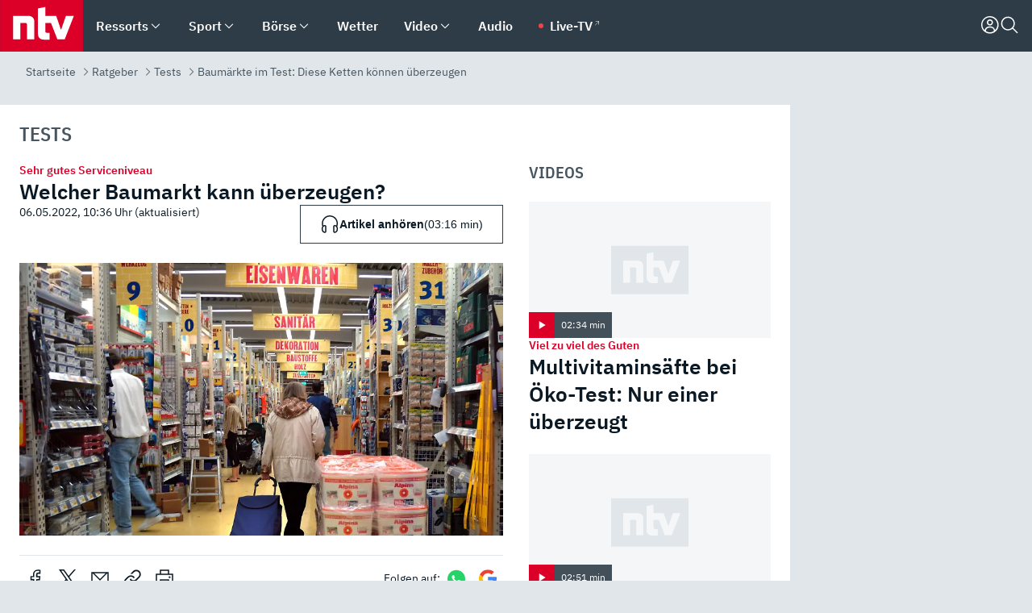

--- FILE ---
content_type: text/html; charset=utf-8
request_url: https://www.n-tv.de/ratgeber/tests/Baumaerkte-im-Test-Diese-Ketten-koennen-ueberzeugen-article23305226.html
body_size: 169771
content:
<!DOCTYPE html><html lang="de"><head><meta charSet="utf-8" data-next-head=""/><meta name="viewport" content="width=device-width, initial-scale=1" data-next-head=""/><title data-next-head="">Baumärkte im Test: Diese Ketten können überzeugen - ntv.de</title><meta http-equiv="Content-Security-Policy" content="upgrade-insecure-requests" data-next-head=""/><meta name="author" content="n-tv NACHRICHTEN" data-next-head=""/><meta name="copyright" content="ntv Nachrichten" data-next-head=""/><meta name="description" content="Der Frühling ist da, für viele die Zeit, den Garten oder Balkon neu zu gestalten, oder auch der Wohnung ein Update zu verpassen. Was man dafür braucht, kann man in einem der vielen Baumärkte finden. Doch welcher bietet das beste Angebot und hat dazu noch einen guten Service?" data-next-head=""/><meta name="keywords" content="Fahrrad" data-next-head=""/><meta name="apple-itunes-app" content="app-id=337056601, app-argument=https://www.n-tv.de/ratgeber/tests/Baumaerkte-im-Test-Diese-Ketten-koennen-ueberzeugen-article23305226.html" data-next-head=""/><meta name="robots" content="index, follow, noodp, noarchive, max-snippet:-1, max-image-preview:large, max-video-preview:-1" data-next-head=""/><meta name="news_keywords" content="Fahrrad" data-next-head=""/><meta name="date" content="2022-05-05T06:44:47+02:00" data-next-head=""/><meta name="last-modified" content="2022-05-06T10:36:17+02:00" data-next-head=""/><meta property="article:hash" content="23305226" data-next-head=""/><meta property="ntv:kicker" content="Sehr gutes Serviceniveau" data-next-head=""/><meta property="og:site_name" content="ntv.de" data-next-head=""/><meta property="og:type" content="article" data-next-head=""/><meta property="og:url" content="https://www.n-tv.de/ratgeber/tests/Baumaerkte-im-Test-Diese-Ketten-koennen-ueberzeugen-article23305226.html" data-next-head=""/><meta property="og:title" content="Welcher Baumarkt kann überzeugen?" data-next-head=""/><meta property="og:description" content="Der Frühling ist da, für viele die Zeit, den Garten oder Balkon neu zu gestalten, oder auch der Wohnung ein Update zu verpassen. Was man dafür braucht, kann man in einem der vielen Baumärkte finden. Doch welcher bietet das beste Angebot und hat dazu noch einen guten Service? " data-next-head=""/><meta property="og:image" content="https://www.n-tv.de/img/3098766/1606135684/Img_16_9/1200/131861776.jpg" data-next-head=""/><meta property="twitter:card" content="photo" data-next-head=""/><meta property="twitter:site" content="@ntvde" data-next-head=""/><meta property="twitter:title" content="Baumärkte im Test: Diese Ketten können überzeugen" data-next-head=""/><meta property="twitter:image" content="https://www.n-tv.de/img/3098766/1606135684/Img_16_9/1200/131861776.jpg" data-next-head=""/><meta property="twitter:url" content="https://www.n-tv.de/ratgeber/tests/Baumaerkte-im-Test-Diese-Ketten-koennen-ueberzeugen-article23305226.html" data-next-head=""/><meta property="fb:page_id" content="126049165307" data-next-head=""/><meta property="fb:pages" content="126049165307" data-next-head=""/><meta property="fb:pages" content="316889911843737" data-next-head=""/><meta property="fb:pages" content="562044130636828" data-next-head=""/><meta property="fb:pages" content="185547961302" data-next-head=""/><meta property="fb:pages" content="395222497292915" data-next-head=""/><meta property="fb:pages" content="1523181867965006" data-next-head=""/><meta property="fb:pages" content="1043228319087008" data-next-head=""/><meta property="fb:pages" content="741781229203281" data-next-head=""/><meta property="fb:pages" content="407682426071619" data-next-head=""/><meta property="fb:pages" content="780034435493567" data-next-head=""/><meta property="fb:pages" content="643254482528275" data-next-head=""/><meta property="fb:pages" content="1837260013270512" data-next-head=""/><meta property="fb:pages" content="368231650215080" data-next-head=""/><meta property="fb:pages" content="120920144621255" data-next-head=""/><meta property="fb:pages" content="1413412578758102" data-next-head=""/><meta name="google-site-verification" content="txr0UkB7uF5BxzK_kM9zfhlh5vLdmFekG7LJ_BKwDfk" data-next-head=""/><meta name="pocket-site-verification" content="d8cc89af247ee1dabcbbd091d848a1" data-next-head=""/><meta name="p:domain_verify" content="29ffec94ca07d208e323392915ace209" data-next-head=""/><meta name="msvalidate.01" content="38C91D064B7E276791191C393B93EB23" data-next-head=""/><link rel="canonical" href="https://www.n-tv.de/ratgeber/tests/Baumaerkte-im-Test-Diese-Ketten-koennen-ueberzeugen-article23305226.html" data-next-head=""/><link rel="alternate" type="application/rss+xml" href="https://www.n-tv.de/ratgeber/tests/rss" data-next-head=""/><link rel="alternate" href="android-app://de.lineas.lit.ntv.android/http/apps.n-tv.de/23305226?service=mobile" data-next-head=""/><link rel="shortcut icon" href="/favicon.ico" data-next-head=""/><link rel="apple-touch-icon-precomposed" sizes="144x144" href="/apple-touch-icon-144x144-precomposed.png" data-next-head=""/><link rel="apple-touch-icon-precomposed" sizes="114x114" href="/apple-touch-icon-114x114-precomposed.png" data-next-head=""/><link rel="apple-touch-icon-precomposed" sizes="72x72" href="/apple-touch-icon-72x72-precomposed.png" data-next-head=""/><link rel="apple-touch-icon-precomposed" href="/apple-touch-icon-57x57-precomposed.png" data-next-head=""/><link rel="publisher" href="https://plus.google.com/118398504470807896139" data-next-head=""/><link rel="preload" href="/_next/static/media/fddff1087a1c2d83-s.p.woff2" as="font" type="font/woff2" crossorigin="anonymous" data-next-font="size-adjust"/><link rel="preload" href="/_next/static/media/eced63159c168414-s.p.woff2" as="font" type="font/woff2" crossorigin="anonymous" data-next-font="size-adjust"/><link rel="preload" href="/_next/static/media/a6cb01422af61021-s.p.woff2" as="font" type="font/woff2" crossorigin="anonymous" data-next-font="size-adjust"/><link rel="preload" href="/_next/static/media/d6b236d59080f586-s.p.woff2" as="font" type="font/woff2" crossorigin="anonymous" data-next-font="size-adjust"/><link rel="preload" href="/_next/static/media/1c626168cca93b06-s.p.woff2" as="font" type="font/woff2" crossorigin="anonymous" data-next-font="size-adjust"/><link rel="preload" href="/_next/static/css/619668a7c5632b45.css" as="style"/><link rel="preload" href="/_next/static/css/54b286e04d222c64.css" as="style"/><link rel="preload" href="/_next/static/css/bd6519a5e89b6484.css" as="style"/><link rel="preload" href="/_next/static/css/a1652869840550b3.css" as="style"/><link rel="preload" href="/_next/static/css/06b47e2e02df66d2.css" as="style"/><link rel="preload" href="/_next/static/css/7a1b97a1f388b369.css" as="style"/><link rel="preload" href="/_next/static/css/1a9139a0d535e481.css" as="style"/><link rel="preload" href="/_next/static/css/616a3bdb3deb1a06.css" as="style"/><link rel="preload" href="/_next/static/css/981b8c7b0066d8c4.css" as="style"/><link rel="preload" href="/_next/static/css/fde70659e752f6b5.css" as="style"/><link rel="preload" href="/_next/static/css/454a77cf01ef0f6c.css" as="style"/><link rel="preload" href="/_next/static/css/941737db183efa76.css" as="style"/><link rel="preload" href="/_next/static/css/d84fa9443ecac233.css" as="style"/><link rel="preload" href="/_next/static/css/5ee917f263ffea72.css" as="style"/><link rel="preload" href="/_next/static/css/89b8c6ec2b6dec53.css" as="style"/><link rel="preload" href="/_next/static/css/5f768f0ac1a77d77.css" as="style"/><link rel="preload" href="/_next/static/css/4916aaa5355407e8.css" as="style"/><script type="application/ld+json" data-next-head="">{"@context":"http://schema.org","publisher":{"@type":"Organization","name":"ntv NACHRICHTEN","logo":{"@type":"ImageObject","url":"/logo.svg"}},"@type":"NewsArticle","mainEntityOfPage":{"@type":"WebPage","url":"https://www.n-tv.de/ratgeber/tests/Baumaerkte-im-Test-Diese-Ketten-koennen-ueberzeugen-article23305226.html"},"url":"https://www.n-tv.de/ratgeber/tests/Baumaerkte-im-Test-Diese-Ketten-koennen-ueberzeugen-article23305226.html","headline":"Baumärkte im Test: Diese Ketten können überzeugen","description":"Der Frühling ist da, für viele die Zeit, den Garten oder Balkon neu zu gestalten, oder auch der Wohnung ein Update zu verpassen. Was man dafür braucht, kann man in einem der vielen Baumärkte finden. Doch welcher bietet das beste Angebot und hat dazu noch einen guten Service?","image":[{"@type":"ImageObject","url":"https://www.n-tv.de/img/3098766/1606135684/Img_16_9/1200/131861776.webp","width":"1200","height":"676"},{"@type":"ImageObject","url":"https://www.n-tv.de/img/3098766/1606135684/Img_4_3/1200/131861776.webp","width":"1200","height":"900"},{"@type":"ImageObject","url":"https://www.n-tv.de/img/3098766/1606135684/Img_1_1/1200/131861776.webp","width":"1200","height":"1200"}],"datePublished":"2022-05-05T06:44:47+02:00","dateModified":"2022-05-06T10:36:17+02:00","author":{"@type":"Organization","name":"n-tv NACHRICHTEN","url":"https://www.n-tv.de"}}</script><script type="application/ld+json" data-next-head="">{"@context":"http://schema.org","@type":"BreadcrumbList","itemListElement":[{"item":{"name":"Startseite","@id":"https://www.n-tv.de/"},"@type":"ListItem","position":1},{"item":{"name":"Ratgeber","@id":"https://www.n-tv.de/ratgeber/"},"@type":"ListItem","position":2},{"item":{"name":"Tests","@id":"https://www.n-tv.de/ratgeber/tests/"},"@type":"ListItem","position":3},{"item":{"name":"Baumärkte im Test: Diese Ketten können überzeugen","@id":"https://www.n-tv.de/ratgeber/tests/Baumaerkte-im-Test-Diese-Ketten-koennen-ueberzeugen-article23305226.html"},"@type":"ListItem","position":4}]}</script><script type="application/ld+json" data-next-head="">{"@context":"http://schema.org","@type":"VideoObject","datePublished":"2022-05-05T20:15:19","uploadDate":"2022-05-05T20:15:19","name":"ntv Ratgeber - Diese Baumärkte punkten bei Service und Beratung - Video - ntv","description":"Baumärkte erleben im Corona-Lockdown einen Boom. Viele Deutsche nutzen die Zeit, um ihr Heim zu verschönern. Und auch in diesem Frühjahr ist der Run auf Märkte groß. Doch welche Baumärkte können ihre Kunden mit Angebot und Service überzeugen? Der \"ntv Ratgeber\" macht den Test.","thumbnailUrl":"https://www.n-tv.de/img/2781151/1651760921/Img_16_9/400/11427020.webp","contentUrl":"https://bot-cf.n-tv.de/std/abr/2022/05/RAT_WTBaumarkt22_220505132745-web6.mp4"}</script><script id="iab-stub" data-nscript="beforeInteractive">
				// IAB stub
 				!function () { var e = function () { var e, t = "__tcfapiLocator", a = [], n = window; for (; n;) { try { if (n.frames[t]) { e = n; break } } catch (e) { } if (n === window.top) break; n = n.parent } e || (!function e() { var a = n.document, r = !!n.frames[t]; if (!r) if (a.body) { var i = a.createElement("iframe"); i.style.cssText = "display:none", i.name = t, a.body.appendChild(i) } else setTimeout(e, 5); return !r }(), n.__tcfapi = function () { for (var e, t = arguments.length, n = new Array(t), r = 0; r < t; r++)n[r] = arguments[r]; if (!n.length) return a; if ("setGdprApplies" === n[0]) n.length > 3 && 2 === parseInt(n[1], 10) && "boolean" == typeof n[3] && (e = n[3], "function" == typeof n[2] && n[2]("set", !0)); else if ("ping" === n[0]) { var i = { gdprApplies: e, cmpLoaded: !1, cmpStatus: "stub" }; "function" == typeof n[2] && n[2](i) } else a.push(n) }, n.addEventListener("message", (function (e) { var t = "string" == typeof e.data, a = {}; try { a = t ? JSON.parse(e.data) : e.data } catch (e) { } var n = a.__tcfapiCall; n && window.__tcfapi(n.command, n.version, (function (a, r) { var i = { __tcfapiReturn: { returnValue: a, success: r, callId: n.callId } }; t && (i = JSON.stringify(i)), e.source.postMessage(i, "*") }), n.parameter) }), !1)) }; "undefined" != typeof module ? module.exports = e : e() }();
        window._sp_queue = [];
			</script><link rel="stylesheet" href="/_next/static/css/619668a7c5632b45.css" data-n-g=""/><link rel="stylesheet" href="/_next/static/css/54b286e04d222c64.css" data-n-p=""/><link rel="stylesheet" href="/_next/static/css/bd6519a5e89b6484.css"/><link rel="stylesheet" href="/_next/static/css/a1652869840550b3.css"/><link rel="stylesheet" href="/_next/static/css/06b47e2e02df66d2.css"/><link rel="stylesheet" href="/_next/static/css/7a1b97a1f388b369.css"/><link rel="stylesheet" href="/_next/static/css/1a9139a0d535e481.css"/><link rel="stylesheet" href="/_next/static/css/616a3bdb3deb1a06.css"/><link rel="stylesheet" href="/_next/static/css/981b8c7b0066d8c4.css"/><link rel="stylesheet" href="/_next/static/css/fde70659e752f6b5.css"/><link rel="stylesheet" href="/_next/static/css/454a77cf01ef0f6c.css"/><link rel="stylesheet" href="/_next/static/css/941737db183efa76.css"/><link rel="stylesheet" href="/_next/static/css/d84fa9443ecac233.css"/><link rel="stylesheet" href="/_next/static/css/5ee917f263ffea72.css"/><link rel="stylesheet" href="/_next/static/css/89b8c6ec2b6dec53.css"/><link rel="stylesheet" href="/_next/static/css/5f768f0ac1a77d77.css"/><link rel="stylesheet" href="/_next/static/css/4916aaa5355407e8.css"/><noscript data-n-css=""></noscript><script defer="" noModule="" src="/_next/static/chunks/polyfills-42372ed130431b0a.js"></script><script id="webpush-lib" src="/webpush/webpush.js" defer="" data-nscript="beforeInteractive"></script><script id="iframeResizer" src="/iframeResizer.min.js" defer="" data-nscript="beforeInteractive"></script><script defer="" src="/_next/static/chunks/1229.024bf05f909c3e8c.js"></script><script defer="" src="/_next/static/chunks/544.09d7383b48abf164.js"></script><script defer="" src="/_next/static/chunks/7602.1a768611e82c58ea.js"></script><script defer="" src="/_next/static/chunks/6948.f00620bcc22244f2.js"></script><script defer="" src="/_next/static/chunks/5748.71948c8f23de309a.js"></script><script defer="" src="/_next/static/chunks/3470.044e5d32b7b88c48.js"></script><script defer="" src="/_next/static/chunks/4406.2cc47b02c70cbff9.js"></script><script defer="" src="/_next/static/chunks/1750.154405f0b5267664.js"></script><script defer="" src="/_next/static/chunks/4a5ac67e.8ec99f5aec25c799.js"></script><script defer="" src="/_next/static/chunks/5658.7b208e427d1fdfdb.js"></script><script defer="" src="/_next/static/chunks/4970.d55f927ebea99543.js"></script><script defer="" src="/_next/static/chunks/6888.42bd9f83c8d2f8bb.js"></script><script defer="" src="/_next/static/chunks/6000.1a7f1eb6368a1f73.js"></script><script defer="" src="/_next/static/chunks/3049.7172bfee99f6c1be.js"></script><script defer="" src="/_next/static/chunks/8673.2433365aabfb08c3.js"></script><script defer="" src="/_next/static/chunks/6065.53a5590c6fea2eb5.js"></script><script defer="" src="/_next/static/chunks/6649.3f3c97c991cfc8c3.js"></script><script defer="" src="/_next/static/chunks/2069.334d97419f835894.js"></script><script defer="" src="/_next/static/chunks/4915.fcaa57aebd8d4d9d.js"></script><script defer="" src="/_next/static/chunks/1574.3c45e988f589dd53.js"></script><script defer="" src="/_next/static/chunks/746.42775980ff3f6a0c.js"></script><script defer="" src="/_next/static/chunks/2509.b278f16ba89fe12e.js"></script><script defer="" src="/_next/static/chunks/508.6fe9e668b4cbaa10.js"></script><script defer="" src="/_next/static/chunks/1656.c9e5265be15720de.js"></script><script defer="" src="/_next/static/chunks/4573.137507352b1ba191.js"></script><script defer="" src="/_next/static/chunks/2076.a5d6d8b4820fd66b.js"></script><script defer="" src="/_next/static/chunks/8978.b4d0d38dec7a6895.js"></script><script defer="" src="/_next/static/chunks/7648.7151d5da6285f05e.js"></script><script defer="" src="/_next/static/chunks/1642.5b55b0e87004c0a4.js"></script><script defer="" src="/_next/static/chunks/6416.07dedd90ff32fe40.js"></script><script defer="" src="/_next/static/chunks/8807.02a093572019cdea.js"></script><script defer="" src="/_next/static/chunks/4047.211f9d02a136f691.js"></script><script src="/_next/static/chunks/webpack-43c950e08af41bb8.js" defer=""></script><script src="/_next/static/chunks/framework-77dff60c8c44585c.js" defer=""></script><script src="/_next/static/chunks/main-c369251bbc331e0f.js" defer=""></script><script src="/_next/static/chunks/pages/_app-6c933ac0eba21233.js" defer=""></script><script src="/_next/static/chunks/6786-0e33c00cc0c1d462.js" defer=""></script><script src="/_next/static/chunks/pages/%5B%5B...all%5D%5D-70f3ae4a35449e35.js" defer=""></script><script src="/_next/static/XxjquTk1VDyAcFE4esgie/_buildManifest.js" defer=""></script><script src="/_next/static/XxjquTk1VDyAcFE4esgie/_ssgManifest.js" defer=""></script><style id="__jsx-668642668">:root{--ibm-plex-sans:'IBMPlexSans', 'IBMPlexSans Fallback';--ibm-plex-sans-condensed:'IBMPlexSansCondensed', 'IBMPlexSansCondensed Fallback'}html{font-family:'IBMPlexSans', 'IBMPlexSans Fallback'}</style></head><body><link rel="preload" as="image" href="https://www.n-tv.de/img/2781151/1651760921/Img_16_9/920/image.webp"/><link rel="preload" as="image" href="/socialIcons/whatsapp.svg"/><link rel="preload" as="image" href="/socialIcons/google.svg"/><div id="__next"><header class="Header_header__MwWvM "><nav aria-label="Globale Navigation"><div class="Header_wrapper__PJAKW"><div class="Header_inner__PU1JS"><a href="/" class="Header_logo__V9h3K"><svg viewBox="0 0 1384 862" focusable="false" role="img" name="ntv Logo"><title>ntv</title><path id="TRAEGER_x5F_ROT" d="M0 0h1384v862H0z" style="clip-rule:evenodd;fill:rgb(220, 0, 40);fill-rule:evenodd"></path><g id="ntv_1_" transform="translate(-268.5,-109)"><g id="g3683"><path d="M747 375.3H486v390.1h122.2V492.8h83.3c17.1 0 25.9 8.4 25.9 26v246.6h122.2V468.1c0-54.9-37.7-92.8-92.6-92.8zm620.7-.2-81.2 233.4-81-233.4h-181.9V225.6l-122.2 24.2v425.3c0 58.9 36.6 95.6 95.8 95.6h99.5V656.3h-46.9c-15.7 0-26.1-5.8-26.1-27.2V492.9h95.3l106.4 272.9h122.7l152.3-390.7z" id="path3681" style="fill:rgb(255, 255, 255)"></path></g></g></svg></a><nav role="none" class="menu-desktop_header-menu__23xp2"><ul role="menu" aria-label="Hauptnavigation" class="menu-desktop_top__a3CQZ"><li class="menu-desktop_level0__YuC7o" tabindex="-1"><div class="menu-desktop_itemwrapper__8WzFL"><a tabindex="0" href="/ressorts/" target="_self" title="Ressorts" data-testid="menulink"><span class="Typography_text-default__P3otY Typography_weight-bold__uT6mq">Ressorts</span></a><button role="menuitem" aria-haspopup="menu" aria-expanded="false" aria-label="Untermenü für Ressorts" data-testid="menu-item-button"><svg viewBox="0 0 24 24" width="18" height="18" fill="currentColor" focusable="false" role="img" aria-hidden="true" data-testid="icon"><title></title><path d="M12.0004 17.9852L4.90039 10.8852L6.0004 9.78516L12.0004 15.7852L18.0004 9.78516L19.1004 10.8852L12.0004 17.9852Z"></path></svg></button></div><div class="menu-desktop_menu-ssr__HlR7r" aria-label="Ressorts Untermenü" role="menu"><ul><li><a href="/mediathek/bilderserien/" target="_self" title="Bilderserien">Bilderserien</a></li><li><a href="/politik/" target="_self" title="Politik">Politik</a><div aria-label="Politik Untermenü" role="menu"><ul><li><a href="/politik/" target="_self" title="Meldungen">Meldungen</a></li><li><a href="/politik/politik_kommentare/" target="_self" title="Kommentare">Kommentare</a></li><li><a href="/politik/politik_wieduwilts_woche/" target="_self" title="Wieduwilts Woche">Wieduwilts Woche</a></li></ul></div></li><li><a href="/wirtschaft/" target="_self" title="Wirtschaft">Wirtschaft</a><div aria-label="Wirtschaft Untermenü" role="menu"><ul><li><a href="/wirtschaft/" target="_self" title="Meldungen">Meldungen</a></li><li><a href="/wirtschaft/termine/" target="_self" title="Termine">Termine</a></li><li><a href="/wirtschaft/wirtschaft_startup/" target="_self" title="Startup">Startup</a></li></ul></div></li><li><a href="/boersenkurse/" target="_self" title="Börse">Börse</a><div aria-label="Börse Untermenü" role="menu"><ul><li><a href="/boersenkurse/Auf_einen_Blick/" target="_self" title="Auf einen Blick">Auf einen Blick</a></li><li><a href="/boersenkurse/aktien/" target="_self" title="Aktien &amp; Indizes">Aktien &amp; Indizes</a><div aria-label="Aktien &amp; Indizes Untermenü" role="menu"><ul><li><a href="/boersenkurse/indizes/dax-159096" target="_self" title="Dax">Dax</a></li><li><a href="/boersenkurse/indizes/tecdax-158375" target="_self" title="TecDax">TecDax</a></li><li><a href="/boersenkurse/indizes/mdax-159090" target="_self" title="MDax">MDax</a></li><li><a href="/boersenkurse/indizes/sdax-159191" target="_self" title="SDax">SDax</a></li><li><a href="/boersenkurse/indizes/gex-144687" target="_self" title="Gex">Gex</a></li><li><a href="/boersenkurse/indizes/hdax-159097" target="_self" title="HDax">HDax</a></li><li><a href="/boersenkurse/indizes/e-stoxx-50-159194" target="_self" title="EuroStoxx">EuroStoxx</a></li><li><a href="/boersenkurse/indizes/stoxx50-159196" target="_self" title="Stoxx50">Stoxx50</a></li><li><a href="/boersenkurse/indizes/infront-usa-industrial-9451139" target="_self" title="Dow Jones">Dow Jones</a></li><li><a href="/boersenkurse/indizes/nasdaq-100-149002" target="_self" title="Nasdaq">Nasdaq</a></li><li><a href="/boersenkurse/indizes/nikkei-148429" target="_self" title="Nikkei">Nikkei</a></li></ul></div></li><li><a href="/boersenkurse/devisen/" target="_self" title="Devisen">Devisen</a></li><li><a href="/boersenkurse/rohstoffe/" target="_self" title="Rohstoffe">Rohstoffe</a></li><li><a href="/boersenkurse/zertifikate/" target="_self" title="ntv Zertifikate">ntv Zertifikate</a></li><li><a href="/boersenkurse/fonds/" target="_self" title="ntv Fonds">ntv Fonds</a></li><li><a href="/boersenkurse/fonds_und_etf/" target="_self" title="Fonds &amp; ETF">Fonds &amp; ETF</a></li><li><a href="/boersenkurse/anleihen/" target="_self" title="Anleihen">Anleihen</a></li><li><a href="/boersenkurse/altersvorsorge/" target="_self" title="ntv Altersvorsorge">ntv Altersvorsorge</a></li><li><a href="/boersenkurse/Geldanlage-Check/" target="_self" title="ntv Geldanlage-Check">ntv Geldanlage-Check</a></li><li><a href="/wirtschaft/der_boersen_tag/" target="_self" title="Börsen-Tag - Archiv">Börsen-Tag - Archiv</a></li></ul></div></li><li><a href="/sport/" target="_self" title="Sport">Sport</a><div aria-label="Sport Untermenü" role="menu"><ul><li><a href="https://www.n-tv.de/sport/ergebnisse/heute-live" target="_self" title="Live-Kalender">Live-Kalender</a></li><li><a href="/sport/" target="_self" title="Meldungen">Meldungen</a></li><li><a href="/sport/fussball/" target="_self" title="Fußball">Fußball</a><div aria-label="Fußball Untermenü" role="menu"><ul><li><a href="/sport/fussball/fussball_kolumnen/" target="_self" title="Kolumnen">Kolumnen</a></li><li><a href="https://www.n-tv.de/sport/ergebnisse/fussball/bundesliga/spiele-und-ergebnisse/" target="_self" title="Bundesliga">Bundesliga</a></li><li><a href="https://www.n-tv.de/sport/ergebnisse/fussball/2-bundesliga/spiele-und-ergebnisse/" target="_self" title="2. Bundesliga">2. Bundesliga</a></li><li><a href="https://www.n-tv.de/sport/ergebnisse/fussball/3-liga/spiele-und-ergebnisse/" target="_self" title="3. Liga">3. Liga</a></li><li><a href="https://www.n-tv.de/sport/ergebnisse/fussball/dfb-pokal/spiele-und-ergebnisse/" target="_self" title="DFB-Pokal">DFB-Pokal</a></li><li><a href="https://www.n-tv.de/sport/ergebnisse/fussball/frauen-bundesliga/spiele-und-ergebnisse/" target="_self" title="Bundesliga der Frauen">Bundesliga der Frauen</a></li><li><a href="https://www.n-tv.de/sport/ergebnisse/fussball/uefa-champions-league/spiele-und-ergebnisse/" target="_self" title="Champions League">Champions League</a></li><li><a href="https://www.n-tv.de/sport/ergebnisse/fussball/uefa-europa-league/spiele-und-ergebnisse/" target="_self" title="Europa League">Europa League</a></li><li><a href="https://www.n-tv.de/sport/ergebnisse/fussball/co6395/europa-conference-league/spiele-und-ergebnisse/" target="_self" title="Europa Conference League">Europa Conference League</a></li><li><a href="https://www.n-tv.de/sport/ergebnisse/fussball/premier-league/spiele-und-ergebnisse/" target="_self" title="Premier League">Premier League</a></li><li><a href="https://www.n-tv.de/sport/ergebnisse/fussball/primera-division/spiele-und-ergebnisse/" target="_self" title="Primera Division">Primera Division</a></li><li><a href="https://www.n-tv.de/sport/ergebnisse/fussball/serie-a/spiele-und-ergebnisse/" target="_self" title="Serie A">Serie A</a></li><li><a href="https://www.n-tv.de/sport/ergebnisse/fussball/ligue-1/spiele-und-ergebnisse/" target="_self" title="Ligue 1">Ligue 1</a></li><li><a href="https://www.n-tv.de/sport/ergebnisse/fussball/nations-league-a/spiele-und-ergebnisse/" target="_self" title="Nations League">Nations League</a></li><li><a href="https://www.n-tv.de/sport/ergebnisse/fussball/wettbewerbe/" target="_self" title="Alle Wettbewerbe">Alle Wettbewerbe</a></li></ul></div></li><li><a href="https://www.n-tv.de/sport/ergebnisse/american-football/nfl/spiele-und-ergebnisse/" target="_self" title="NFL">NFL</a></li><li><a href="/sport/formel1/" target="_self" title="Motorsport">Motorsport</a></li><li><a href="https://www.n-tv.de/sport/ergebnisse/tennis/heute-live" target="_self" title="Tennis">Tennis</a></li><li><a href="https://www.n-tv.de/sport/ergebnisse/handball/" target="_self" title="Handball">Handball</a></li><li><a href="https://www.n-tv.de/sport/ergebnisse/basketball/wettbewerbe/" target="_self" title="Basketball">Basketball</a></li><li><a href="https://www.n-tv.de/sport/ergebnisse/eishockey/wettbewerbe/" target="_self" title="Eishockey">Eishockey</a></li><li><a href="/sport/mma/" target="_self" title="Mixed Martial Arts">Mixed Martial Arts</a></li><li><a href="/sport/der_sport_tag/" target="_self" title="Sport-Tag - Archiv">Sport-Tag - Archiv</a></li><li><a href="https://gutscheine.n-tv.de/" target="_self" title="Gutscheine">Gutscheine<span> Anzeige</span></a><div aria-label="Gutscheine Untermenü" role="menu"><ul><li><a href="https://gutscheine.n-tv.de/gutscheine/adidas-shop" target="_self" title="Adidas">Adidas</a></li><li><a href="https://gutscheine.n-tv.de/gutscheine/engelhorn" target="_self" title="Engelhorn">Engelhorn</a></li><li><a href="https://gutscheine.n-tv.de/gutscheine/vans" target="_self" title="Vans">Vans</a></li><li><a href="https://gutscheine.n-tv.de/gutscheine/sportscheck" target="_self" title="SportScheck">SportScheck</a></li><li><a href="https://gutscheine.n-tv.de/gutscheine/11teamsports" target="_self" title="11teamsports">11teamsports</a></li></ul></div></li></ul></div></li><li><a href="/panorama/" target="_self" title="Panorama">Panorama</a><div aria-label="Panorama Untermenü" role="menu"><ul><li><a href="/panorama/" target="_self" title="Meldungen">Meldungen</a></li></ul></div></li><li><a href="/leute/" target="_self" title="Unterhaltung">Unterhaltung</a><div aria-label="Unterhaltung Untermenü" role="menu"><ul><li><a href="/leute/" target="_self" title="Überblick">Überblick</a></li><li><a href="/leute/tv/" target="_self" title="TV">TV</a></li><li><a href="/leute/film/" target="_self" title="Filme und Serien">Filme und Serien</a></li><li><a href="/leute/musik/" target="_self" title="Musik">Musik</a></li><li><a href="/leute/buecher/" target="_self" title="Bücher">Bücher</a></li><li><a href="/leute/hoerbuecher/" target="_self" title="Hörbücher">Hörbücher</a></li><li><a href="/mediathek/bilderserien/unterhaltung/Schoenes-Wochenende-Cartoons-von-OL-article20772304.html" target="_self" title="Schönes Wochenende">Schönes Wochenende</a></li><li><a href="https://gutscheine.n-tv.de/" target="_blank" rel="noopener noreferrer noFollow" title="Gutscheine">Gutscheine<span> Anzeige</span></a><div aria-label="Gutscheine Untermenü" role="menu"><ul><li><a href="https://gutscheine.n-tv.de/gutscheine/amazon" target="_blank" rel="noopener noreferrer noFollow" title="Amazon">Amazon</a></li><li><a href="https://gutscheine.n-tv.de/gutscheine/thalia" target="_blank" rel="noopener noreferrer noFollow" title="Thalia">Thalia</a></li><li><a href="https://gutscheine.n-tv.de/gutscheine/buecher-de" target="_blank" rel="noopener noreferrer noFollow" title="buecher.de">buecher.de</a></li><li><a href="https://gutscheine.n-tv.de/gutscheine/saturn" target="_blank" rel="noopener noreferrer noFollow" title="Saturn">Saturn</a></li><li><a href="https://gutscheine.n-tv.de/gutscheine/mmoga" target="_blank" rel="noopener noreferrer noFollow" title="MMOGA">MMOGA</a></li></ul></div></li></ul></div></li><li><a href="/technik/" target="_self" title="Technik">Technik</a><div aria-label="Technik Untermenü" role="menu"><ul><li><a href="/technik/" target="_self" title="Meldungen">Meldungen</a></li><li><a href="https://www.n-tvspiele.de/" target="_self" rel="noFollow" title="Spiele">Spiele</a></li><li><a href="https://gutscheine.n-tv.de/" target="_blank" rel="noopener noreferrer noFollow" title="Gutscheine">Gutscheine<span> Anzeige</span></a><div aria-label="Gutscheine Untermenü" role="menu"><ul><li><a href="https://gutscheine.n-tv.de/gutscheine/notebooksbilliger" target="_blank" rel="noopener noreferrer noFollow" title="notebooksbilliger.de">notebooksbilliger.de</a></li><li><a href="https://gutscheine.n-tv.de/gutscheine/alternate" target="_blank" rel="noopener noreferrer noFollow" title="Alternate">Alternate</a></li><li><a href="https://gutscheine.n-tv.de/gutscheine/medion" target="_blank" rel="noopener noreferrer noFollow" title="MEDION">MEDION</a></li><li><a href="https://gutscheine.n-tv.de/gutscheine/dein-handyde" target="_blank" rel="noopener noreferrer noFollow" title="deinhandy.de">deinhandy.de</a></li><li><a href="https://gutscheine.n-tv.de/gutscheine/samsung" target="_blank" rel="noopener noreferrer noFollow" title="SAMSUNG">SAMSUNG</a></li></ul></div></li></ul></div></li><li><a href="/ratgeber/" target="_self" title="Ratgeber">Ratgeber</a><div aria-label="Ratgeber Untermenü" role="menu"><ul><li><a href="/ratgeber/" target="_self" title="Meldungen">Meldungen</a></li><li><a href="/ratgeber/ntv_Service/" target="_self" title="ntv Service">ntv Service</a></li><li><a href="/ratgeber/tests/" target="_self" title="Tests">Tests</a></li><li><a href="/ratgeber/vergleichsrechner/" target="_self" title="Vergleichsrechner">Vergleichsrechner</a></li><li><a href="https://www.n-tv.de/native/leben/Thema-Leben-article19986903.html?an=s:spezial_973714_ista_wtt-a:1-t:n" target="_blank" rel="noopener noreferrer noFollow" title="Smart Living">Smart Living</a></li></ul></div></li><li><a href="/produkt-check/" target="_self" title="Produkt-Check">Produkt-Check</a><div aria-label="Produkt-Check Untermenü" role="menu"><ul><li><a href="/produkt-check/kueche/" target="_self" title="Produkt-Check Küche">Produkt-Check Küche</a></li><li><a href="/produkt-check/technik/" target="_self" title="Produkt-Check Technik ">Produkt-Check Technik </a></li><li><a href="/produkt-check/sport-freizeit/" target="_self" title="Produkt-Check Sport &amp; Freizeit">Produkt-Check Sport &amp; Freizeit</a></li><li><a href="/produkt-check/beauty-gesundheit/" target="_self" title="Produkt-Check Beauty &amp; Gesundheit ">Produkt-Check Beauty &amp; Gesundheit </a></li><li><a href="/produkt-check/haushalt-garten/" target="_self" title="Produkt-Check Haushalt &amp; Garten">Produkt-Check Haushalt &amp; Garten</a></li></ul></div></li><li><a href="/wissen/" target="_self" title="Wissen">Wissen</a><div aria-label="Wissen Untermenü" role="menu"><ul><li><a href="/wissen/" target="_self" title="Meldungen">Meldungen</a></li><li><a href="/wissen/frageantwort/" target="_self" title="Frage &amp; Antwort">Frage &amp; Antwort</a></li><li><a href="/wissen/Fakten_und_Mythen/" target="_self" title="Fakten &amp; Mythen">Fakten &amp; Mythen</a></li><li><a href="/wissen/fundsache/" target="_self" title="Fundsache">Fundsache</a></li></ul></div></li><li><a href="/auto/" target="_self" title="Auto">Auto</a><div aria-label="Auto Untermenü" role="menu"><ul><li><a href="/auto/" target="_self" title="Meldungen">Meldungen</a></li><li><a href="/auto/auto_geschichte/" target="_self" title="Automobil-Geschichte">Automobil-Geschichte</a></li><li><a href="/auto/praxistest/" target="_self" title="Praxistest">Praxistest</a></li><li><a href="/auto/gebrauchte/" target="_self" title="Gebrauchte">Gebrauchte</a></li><li><a href="/auto/auto_funktioniert/" target="_self" title="Wie funktioniert ...?">Wie funktioniert ...?</a></li><li><a href="https://gutscheine.n-tv.de/" target="_blank" rel="noopener noreferrer noFollow" title="Gutscheine">Gutscheine<span> Anzeige</span></a><div aria-label="Gutscheine Untermenü" role="menu"><ul><li><a href="https://gutscheine.n-tv.de/gutscheine/kfzteile24" target="_blank" rel="noopener noreferrer noFollow" title="kfzteile24">kfzteile24</a></li><li><a href="https://gutscheine.n-tv.de/gutscheine/atu" target="_blank" rel="noopener noreferrer noFollow" title="A.T.U">A.T.U</a></li><li><a href="https://gutscheine.n-tv.de/gutscheine/reifendirekt" target="_blank" rel="noopener noreferrer noFollow" title="Reifendirekt">Reifendirekt</a></li><li><a href="https://gutscheine.n-tv.de/gutscheine/sixt" target="_blank" rel="noopener noreferrer noFollow" title="Sixt">Sixt</a></li><li><a href="https://gutscheine.n-tv.de/gutscheine/tirendo" target="_blank" rel="noopener noreferrer noFollow" title="Tirendo">Tirendo</a></li></ul></div></li><li><a href="https://autoleasing.n-tv.de/" target="_blank" rel="noopener noreferrer noFollow" title="Autoleasing">Autoleasing</a></li></ul></div></li><li><a href="/shopping-und-service/" target="_self" title="Shopping &amp; Service">Shopping &amp; Service</a><div aria-label="Shopping &amp; Service Untermenü" role="menu"><ul><li><a href="https://autoleasing.n-tv.de/" target="_self" title="Autoleasing">Autoleasing</a></li><li><a href="https://www.n-tv.de/broker-vergleich/" target="_self" title="Broker-Vergleich">Broker-Vergleich</a></li><li><a href="https://www.n-tv.de/casino-vergleich/" target="_self" title="Online Casino Vergleich">Online Casino Vergleich</a></li><li><a href="https://www.n-tv.de/sportwetten/" target="_self" title="Sportwetten">Sportwetten</a></li><li><a href="https://www.n-tv.de/energieeffizientes-wohnen/" target="_self" title="Energieeffizientes Wohnen">Energieeffizientes Wohnen</a></li><li><a href="https://gutscheine.n-tv.de/" target="_self" title="Gutscheine">Gutscheine<span> Anzeige</span></a></li><li><a href="https://www.n-tv.de/webtools-im-vergleich/" target="_self" title="Webtools im Vergleich">Webtools im Vergleich</a></li><li><a href="https://www.n-tv.de/online-sprachschule/" target="_self" title="Online Sprachschule">Online Sprachschule</a></li><li><a href="https://www.n-tv.de/vergleich/" target="_self" title="Produktvergleiche">Produktvergleiche</a></li><li><a href="https://unternehmen.n-tv.de/" target="_self" title="Unternehmen">Unternehmen<span> Anzeige</span></a></li><li><a href="https://www.n-tv.de/ratgeber/vergleichsrechner/" target="_self" title="Vergleichsrechner">Vergleichsrechner</a></li><li><a href="https://www.n-tv.de/kreditvergleich/" target="_self" title="Kreditvergleich">Kreditvergleich</a></li><li><a href="https://www.n-tv.de/wettanbieter-vergleich/" target="_self" title="Wettanbieter Vergleich">Wettanbieter Vergleich</a></li><li><a href="https://www.n-tv.de/geschaeftskonto-vergleich/" target="_blank" rel="noopener noreferrer" title="Geschäftskonto Vergleich">Geschäftskonto Vergleich</a></li></ul></div></li><li><a href="/infografik/" target="_self" title="Infografik">Infografik</a></li><li><a href="/regionales/" target="_self" title="Regionales">Regionales</a><div aria-label="Regionales Untermenü" role="menu"><ul><li><a href="/regionales/baden-wuerttemberg/" target="_self" title="Baden-Württemberg">Baden-Württemberg</a></li><li><a href="/regionales/bayern/" target="_self" title="Bayern">Bayern</a></li><li><a href="/regionales/berlin-und-brandenburg/" target="_self" title="Berlin &amp; Brandenburg">Berlin &amp; Brandenburg</a></li><li><a href="/regionales/hamburg-und-schleswig-holstein/" target="_self" title="Hamburg &amp; Schleswig-Holstein">Hamburg &amp; Schleswig-Holstein</a></li><li><a href="/regionales/hessen/" target="_self" title="Hessen">Hessen</a></li><li><a href="/regionales/mecklenburg-vorpommern/" target="_self" title="Mecklenburg-Vorpommern">Mecklenburg-Vorpommern</a></li><li><a href="/regionales/niedersachsen-und-bremen/" target="_self" title="Niedersachsen &amp; Bremen">Niedersachsen &amp; Bremen</a></li><li><a href="/regionales/nordrhein-westfalen/" target="_self" title="Nordrhein-Westfalen">Nordrhein-Westfalen</a></li><li><a href="/regionales/rheinland-pfalz-und-saarland/" target="_self" title="Rheinland-Pfalz &amp; Saarland">Rheinland-Pfalz &amp; Saarland</a></li><li><a href="/regionales/sachsen/" target="_self" title="Sachsen">Sachsen</a></li><li><a href="/regionales/sachsen-anhalt/" target="_self" title="Sachsen-Anhalt">Sachsen-Anhalt</a></li><li><a href="/regionales/thueringen/" target="_self" title="Thüringen">Thüringen</a></li></ul></div></li><li><a href="/der_tag/alle_tage/" target="_self" title="Alle Tage">Alle Tage</a><div aria-label="Alle Tage Untermenü" role="menu"><ul><li><a href="/der_tag/" target="_self" title="Der Tag - Archiv">Der Tag - Archiv</a></li><li><a href="/wirtschaft/der_boersen_tag/" target="_self" title="Der Börsen-Tag - Archiv">Der Börsen-Tag - Archiv</a></li><li><a href="/sport/der_sport_tag/" target="_self" title="Der Sport-Tag - Archiv">Der Sport-Tag - Archiv</a></li></ul></div></li><li><a href="https://lotto.n-tv.de/" target="_blank" rel="noopener noreferrer noFollow" title="Lotto spielen">Lotto spielen<span> Anzeige</span></a></li></ul></div></li><li class="menu-desktop_level0__YuC7o" tabindex="-1"><div class="menu-desktop_itemwrapper__8WzFL"><a tabindex="0" href="/sport/" target="_self" title="Sport" data-testid="menulink"><span class="Typography_text-default__P3otY Typography_weight-bold__uT6mq">Sport</span></a><button role="menuitem" aria-haspopup="menu" aria-expanded="false" aria-label="Untermenü für Sport" data-testid="menu-item-button"><svg viewBox="0 0 24 24" width="18" height="18" fill="currentColor" focusable="false" role="img" aria-hidden="true" data-testid="icon"><title></title><path d="M12.0004 17.9852L4.90039 10.8852L6.0004 9.78516L12.0004 15.7852L18.0004 9.78516L19.1004 10.8852L12.0004 17.9852Z"></path></svg></button></div><div class="menu-desktop_menu-ssr__HlR7r" aria-label="Sport Untermenü" role="menu"><ul><li><a href="https://www.n-tv.de/sport/ergebnisse/heute-live" target="_self" title="Live-Kalender">Live-Kalender</a></li><li><a href="/sport/" target="_self" title="Meldungen">Meldungen</a></li><li><a href="/sport/fussball/" target="_self" title="Fußball">Fußball</a><div aria-label="Fußball Untermenü" role="menu"><ul><li><a href="/sport/fussball/fussball_kolumnen/" target="_self" title="Kolumnen">Kolumnen</a><div aria-label="Kolumnen Untermenü" role="menu"><ul><li><a href="/sport/fussball/redelings_nachspielzeit/" target="_self" title="Redelings Nachspielzeit">Redelings Nachspielzeit</a></li></ul></div></li><li><a href="https://www.n-tv.de/sport/ergebnisse/fussball/bundesliga/spiele-und-ergebnisse/" target="_self" title="Bundesliga">Bundesliga</a></li><li><a href="https://www.n-tv.de/sport/ergebnisse/fussball/2-bundesliga/spiele-und-ergebnisse/" target="_self" title="2. Bundesliga">2. Bundesliga</a></li><li><a href="https://www.n-tv.de/sport/ergebnisse/fussball/3-liga/spiele-und-ergebnisse/" target="_self" title="3. Liga">3. Liga</a></li><li><a href="https://www.n-tv.de/sport/ergebnisse/fussball/dfb-pokal/spiele-und-ergebnisse/" target="_self" title="DFB-Pokal">DFB-Pokal</a></li><li><a href="https://www.n-tv.de/sport/ergebnisse/fussball/frauen-bundesliga/spiele-und-ergebnisse/" target="_self" title="Bundesliga der Frauen">Bundesliga der Frauen</a></li><li><a href="https://www.n-tv.de/sport/ergebnisse/fussball/uefa-champions-league/spiele-und-ergebnisse/" target="_self" title="Champions League">Champions League</a></li><li><a href="https://www.n-tv.de/sport/ergebnisse/fussball/uefa-europa-league/spiele-und-ergebnisse/" target="_self" title="Europa League">Europa League</a></li><li><a href="https://www.n-tv.de/sport/ergebnisse/fussball/co6395/europa-conference-league/spiele-und-ergebnisse/" target="_self" title="Europa Conference League">Europa Conference League</a></li><li><a href="https://www.n-tv.de/sport/ergebnisse/fussball/premier-league/spiele-und-ergebnisse/" target="_self" title="Premier League">Premier League</a></li><li><a href="https://www.n-tv.de/sport/ergebnisse/fussball/primera-division/spiele-und-ergebnisse/" target="_self" title="La Liga">La Liga</a></li><li><a href="https://www.n-tv.de/sport/ergebnisse/fussball/serie-a/spiele-und-ergebnisse/" target="_self" title="Serie A">Serie A</a></li><li><a href="https://www.n-tv.de/sport/ergebnisse/fussball/ligue-1/spiele-und-ergebnisse/" target="_self" title="Ligue 1">Ligue 1</a></li><li><a href="https://www.n-tv.de/sport/ergebnisse/fussball/nations-league-a/spiele-und-ergebnisse/" target="_self" title="Nations League">Nations League</a></li><li><a href="https://www.n-tv.de/sport/ergebnisse/fussball/wettbewerbe/" target="_self" title="Alle Wettbewerbe">Alle Wettbewerbe</a></li></ul></div></li><li><a href="https://www.n-tv.de/sport/ergebnisse/american-football/nfl/spiele-und-ergebnisse/" target="_self" title="NFL">NFL</a></li><li><a href="/sport/formel1/" target="_self" title="Motorsport">Motorsport</a><div aria-label="Motorsport Untermenü" role="menu"><ul><li><a href="https://www.n-tv.de/sport/ergebnisse/motorsport/formel-1/kalender/" target="_self" title="Formel 1: Ticker">Formel 1: Ticker</a></li><li><a href="/sport/Porsche_Carrera_Cup/" target="_self" title="Porsche Carrera Cup">Porsche Carrera Cup<span> Anzeige</span></a></li><li><a href="/sport/Deutsche_Rallye_Meisterschaft/" target="_self" title="Deutsche Rally Meisterschaft">Deutsche Rally Meisterschaft<span> Anzeige</span></a></li></ul></div></li><li><a href="https://www.n-tv.de/sport/ergebnisse/tennis/heute-live" target="_self" title="Tennis">Tennis</a></li><li><a href="https://www.n-tv.de/sport/ergebnisse/handball/" target="_self" title="Handball">Handball</a></li><li><a href="https://www.n-tv.de/sport/ergebnisse/basketball/wettbewerbe/" target="_self" title="Basketball">Basketball</a></li><li><a href="https://www.n-tv.de/sport/ergebnisse/eishockey/wettbewerbe/" target="_self" title="Eishockey">Eishockey</a></li><li><a href="/sport/mma/" target="_self" title="Mixed Martial Arts">Mixed Martial Arts</a></li><li><a href="/sport/der_sport_tag/" target="_self" title="Sport-Tag - Archiv">Sport-Tag - Archiv</a></li></ul></div></li><li class="menu-desktop_level0__YuC7o" tabindex="-1"><div class="menu-desktop_itemwrapper__8WzFL"><a tabindex="0" href="/boersenkurse/" target="_self" title="Börse" data-testid="menulink"><span class="Typography_text-default__P3otY Typography_weight-bold__uT6mq">Börse</span></a><button role="menuitem" aria-haspopup="menu" aria-expanded="false" aria-label="Untermenü für Börse" data-testid="menu-item-button"><svg viewBox="0 0 24 24" width="18" height="18" fill="currentColor" focusable="false" role="img" aria-hidden="true" data-testid="icon"><title></title><path d="M12.0004 17.9852L4.90039 10.8852L6.0004 9.78516L12.0004 15.7852L18.0004 9.78516L19.1004 10.8852L12.0004 17.9852Z"></path></svg></button></div><div class="menu-desktop_menu-ssr__HlR7r" aria-label="Börse Untermenü" role="menu"><ul><li><a href="/boersenkurse/Auf_einen_Blick/" target="_self" title="Auf einen Blick">Auf einen Blick</a></li><li><a href="/boersenkurse/aktien/" target="_self" title="Aktien und Indizes">Aktien und Indizes</a><div aria-label="Aktien und Indizes Untermenü" role="menu"><ul><li><a href="/boersenkurse/indizes/dax-159096" target="_self" title="Dax">Dax</a></li><li><a href="/boersenkurse/indizes/tecdax-158375" target="_self" title="TecDax">TecDax</a></li><li><a href="/boersenkurse/indizes/mdax-159090" target="_self" title="MDax">MDax</a></li><li><a href="/boersenkurse/indizes/sdax-159191" target="_self" title="SDax">SDax</a></li><li><a href="/boersenkurse/indizes/gex-144687" target="_self" title="Gex">Gex</a></li><li><a href="/boersenkurse/indizes/hdax-159097" target="_self" title="HDax">HDax</a></li><li><a href="/boersenkurse/indizes/e-stoxx-50-159194" target="_self" title="EuroStoxx">EuroStoxx</a></li><li><a href="/boersenkurse/indizes/stoxx50-159196" target="_self" title="Stoxx50">Stoxx50</a></li><li><a href="/boersenkurse/indizes/infront-usa-industrial-9451139" target="_self" title="Dow Jones">Dow Jones</a></li><li><a href="/boersenkurse/indizes/nasdaq-100-149002" target="_self" title="Nasdaq">Nasdaq</a></li><li><a href="/boersenkurse/indizes/nikkei-148429" target="_self" title="Nikkei">Nikkei</a></li></ul></div></li><li><a href="/boersenkurse/devisen/" target="_self" title="Devisen">Devisen</a></li><li><a href="/boersenkurse/rohstoffe/" target="_self" title="Rohstoffe">Rohstoffe</a></li><li><a href="/boersenkurse/zertifikate/" target="_self" title="ntv Zertifikate">ntv Zertifikate</a></li><li><a href="/boersenkurse/fonds/" target="_self" title="ntv Fonds">ntv Fonds</a></li><li><a href="/boersenkurse/fonds_und_etf/" target="_self" title="Fonds &amp; ETF">Fonds &amp; ETF</a></li><li><a href="/boersenkurse/anleihen/" target="_self" title="Anleihen">Anleihen</a></li><li><a href="/boersenkurse/Geldanlage-Check/" target="_self" title="ntv Geldanlage-Check">ntv Geldanlage-Check</a></li><li><a href="/wirtschaft/der_boersen_tag/" target="_self" title="Börsen-Tag - Archiv">Börsen-Tag - Archiv</a></li></ul></div></li><li class="menu-desktop_level0__YuC7o" tabindex="-1"><div class="menu-desktop_itemwrapper__8WzFL"><a tabindex="0" href="/wetter/" target="_self" title="Wetter" data-testid="menulink"><span class="Typography_text-default__P3otY Typography_weight-bold__uT6mq">Wetter</span></a></div></li><li class="menu-desktop_level0__YuC7o" tabindex="-1"><div class="menu-desktop_itemwrapper__8WzFL"><a tabindex="0" href="/mediathek/videos/" target="_self" title="Video" data-testid="menulink"><span class="Typography_text-default__P3otY Typography_weight-bold__uT6mq">Video</span></a><button role="menuitem" aria-haspopup="menu" aria-expanded="false" aria-label="Untermenü für Video" data-testid="menu-item-button"><svg viewBox="0 0 24 24" width="18" height="18" fill="currentColor" focusable="false" role="img" aria-hidden="true" data-testid="icon"><title></title><path d="M12.0004 17.9852L4.90039 10.8852L6.0004 9.78516L12.0004 15.7852L18.0004 9.78516L19.1004 10.8852L12.0004 17.9852Z"></path></svg></button></div><div class="menu-desktop_menu-ssr__HlR7r" aria-label="Video Untermenü" role="menu"><ul><li><a href="/mediathek/videos/" target="_self" title="Top Videos">Top Videos</a></li><li><a href="/mediathek/videos/politik/" target="_self" title="Politik">Politik</a></li><li><a href="/mediathek/videos/wirtschaft/" target="_self" title="Wirtschaft">Wirtschaft</a></li><li><a href="/mediathek/videos/boerse/" target="_self" title="Börse">Börse</a></li><li><a href="/mediathek/videos/sport/" target="_self" title="Sport">Sport</a></li><li><a href="/mediathek/videos/panorama/" target="_self" title="Panorama">Panorama</a></li><li><a href="/mediathek/videos/unterhaltung/" target="_self" title="Unterhaltung">Unterhaltung</a></li><li><a href="/mediathek/videos/technik/" target="_self" title="Technik">Technik</a></li><li><a href="/mediathek/videos/ratgeber/" target="_self" title="Ratgeber">Ratgeber</a></li><li><a href="/mediathek/videos/wissen/" target="_self" title="Wissen">Wissen</a></li><li><a href="/mediathek/videos/auto/" target="_self" title="Auto">Auto</a></li><li><a href="/mediathek/videos/Dokumentationen/" target="_self" title="Dokumentationen">Dokumentationen</a></li></ul></div></li><li class="menu-desktop_level0__YuC7o" tabindex="-1"><div class="menu-desktop_itemwrapper__8WzFL"><a tabindex="0" href="/mediathek/audio/" target="_self" title="Audio" data-testid="menulink"><span class="Typography_text-default__P3otY Typography_weight-bold__uT6mq">Audio</span></a></div></li><li class="menu-desktop_level0__YuC7o menu-desktop_live__wsZ7i" tabindex="-1"><div class="menu-desktop_itemwrapper__8WzFL"><a tabindex="0" href="https://www.n-tv.de/mediathek/livestream/24-Stunden-ntv-Livestream-article9511936.html" target="_self" title="Live-TV" class="MenuLink_link__wNuth"><span class="Typography_text-default__P3otY Typography_weight-bold__uT6mq">Live-TV</span><svg viewBox="0 0 24 24" width="24" height="24" fill="currentColor" focusable="false" role="img" aria-hidden="true" data-testid="icon"><title></title><path d="M4.295 1.25v1.523h11.856L1.25 17.674l1.076 1.076L17.227 3.849v11.856h1.523V1.25z"></path></svg></a></div></li></ul><div class="menu-desktop_menu-ssr__HlR7r"><span><a href="/thema/" title="Aktuelle Themen">Aktuelle Themen:</a> </span><a href="https://www.n-tv.de/thema/donald-trump" title="Donald Trump">Donald Trump</a><a href="https://www.n-tv.de/thema/iran" title="Iran">Iran</a><a href="https://www.n-tv.de/thema/groenland" title="Grönland">Grönland</a><a href="https://www.n-tv.de/thema/angriff-auf-die-ukraine" title="Krieg in der Ukraine">Krieg in der Ukraine</a></div><div class="menu-desktop_icons__RqeKG"><a href="/mediathek/tv/" class="menu-desktop_live__wsZ7i"><span class="Typography_text-default__P3otY Typography_weight-bold__uT6mq">Live-TV</span></a><button title="Anmelden"><svg viewBox="0 0 24 24" width="24" height="24" fill="currentColor" focusable="false" role="img" data-testid="icon"><title>Anmelden</title><path d="M1 11.8C1 5.8 5.8 1 11.8 1C17.7 1 22.6 5.8 22.6 11.8C22.6 17.8 17.8 22.6 11.8 22.6C5.8 22.6 1 17.8 1 11.8ZM11.8 15.2C7.4 15.2 6.9 18.3 6.8 19.5C8.2 20.5 10 21 11.8 21C13.6 21 15.4 20.4 16.8 19.5C16.7 18.2 16.2 15.2 11.8 15.2ZM11.7 13.7C15.8 13.7 17.6 16 18.1 18.4C19.9 16.8 21 14.4 21 11.8C21 6.6 16.7 2.5 11.6 2.5C6.5 2.5 2.4 6.6 2.4 11.7C2.4 14.3 3.5 16.7 5.3 18.4C5.8 16 7.6 13.7 11.7 13.7ZM8 8.8C8 6.7 9.7 5 11.8 5C13.8 5 15.6 6.7 15.6 8.8C15.6 10.9 13.9 12.6 11.8 12.6C9.7 12.6 8 10.9 8 8.8ZM9.6 8.8C9.6 10 10.6 11 11.8 11C13 11 14 10 14 8.8C14 7.6 13 6.6 11.8 6.6C10.6 6.6 9.6 7.6 9.6 8.8Z"></path></svg></button><button aria-label="Suche" tabindex="0"><svg viewBox="0 0 24 24" width="24" height="24" fill="currentColor" focusable="false" role="img" data-testid="icon"><title>Suche</title><path d="M22.5002 21.4996L16.7002 15.6996C17.9002 14.1996 18.7002 12.2996 18.7002 10.1996C18.7002 5.49961 14.9002 1.59961 10.2002 1.59961C5.5002 1.59961 1.7002 5.39961 1.7002 10.1996C1.7002 14.8996 5.5002 18.6996 10.2002 18.6996C12.3002 18.6996 14.2002 17.8996 15.7002 16.6996L21.5002 22.4996L22.5002 21.4996ZM3.2002 10.1996C3.2002 6.29961 6.4002 3.09961 10.2002 3.09961C14.0002 3.09961 17.2002 6.29961 17.2002 10.1996C17.2002 14.0996 14.0002 17.1996 10.2002 17.1996C6.4002 17.1996 3.2002 14.0996 3.2002 10.1996Z"></path></svg></button><button class="menu-desktop_menu__ZqRM6" aria-label="Menü"><svg viewBox="0 0 24 24" width="24" height="24" fill="currentColor" focusable="false" role="img" data-testid="icon"><title>Menü</title><path d="M22.7002 5.2998H1.2002V6.7998H22.7002V5.2998ZM22.7002 17.2998H1.2002V18.7998H22.7002V17.2998ZM1.2002 11.2998H22.7002V12.7998H1.2002V11.2998Z"></path></svg></button></div></nav></div></div></nav></header><nav class="widget-breadcrumb-default_breadcrumb__3yAlD"><span class="Typography_text-s__wu_cm Typography_weight-normal__pqUbH Typography_color-darkgrey__sZEnP"><a href="https://www.n-tv.de/">Startseite</a></span><span class="Typography_text-s__wu_cm Typography_weight-normal__pqUbH Typography_color-darkgrey__sZEnP"><a href="https://www.n-tv.de/ratgeber/">Ratgeber</a></span><span class="Typography_text-s__wu_cm Typography_weight-normal__pqUbH Typography_color-darkgrey__sZEnP"><a href="https://www.n-tv.de/ratgeber/tests/">Tests</a></span><h1 class="Typography_text-s__wu_cm Typography_weight-normal__pqUbH Typography_color-darkgrey__sZEnP">Baumärkte im Test: Diese Ketten können überzeugen</h1></nav><div class="Ada_wrapper__oSS_a Ada_superbanner-wallpaper__cwWI5"><div class="gujAd" id="superbanner_1"></div><div class="gujAd" id="wallpaper_1"></div></div><div class="pages_container__6T2oZ"><div><div class="Ada_wrapper__oSS_a Ada_skyscraper-2__AYpMw"><div class="gujAd" id="skyscraper_2"></div></div></div><main class="pages_main__VOCVA"><div class="Ada_wrapper__oSS_a Ada_mobile__cUF_q Ada_mobile-1__fXAyv"><div class="gujAd" id="mobile_1"></div></div><article class="article-index_article__eW6Sw"><div class="Title_title__MZ67h" title="Tests"><span class="Typography_text-xxl__3lfBu Typography_weight-bold__uT6mq Typography_color-darkgrey__sZEnP">Tests</span></div><div class="group-grid-wrapper_wrapper__zwlUo group-grid-wrapper_article-cols__UpRTw"><div class="group-grid-article_article___ZsfO"><div class="wrapper-article"><div class="article-detail-head_head__EWZfF"><div class="article-detail-head_wrapper__x2bgp"><h2 class="article-detail-head_headlines__wHL5h"><span class="Typography_text-s__wu_cm Typography_weight-bold__uT6mq Typography_color-red__TcVLo">Sehr gutes Serviceniveau</span><span class="Typography_text-xxxl__FMHtv Typography_weight-bold__uT6mq article-detail-head_headline__LjYky">Welcher Baumarkt kann überzeugen?</span></h2><div class="article-detail-head_infos__SyRrW"><div class="article-detail-head_info-wrapper___m8Od"><span class="Typography_text-s__wu_cm Typography_weight-normal__pqUbH">06.05.2022, 10:36<!-- --> Uhr<!-- --> <!-- -->(aktualisiert)</span></div><button class="article-detail-head_audio__n5Wq8"><svg viewBox="0 0 24 24" width="24" height="24" fill="currentColor" focusable="false" role="img" aria-hidden="true" data-testid="icon"><title></title><path fill-rule="evenodd" clip-rule="evenodd" d="M12.0999 2.5498C7.41412 2.5498 3.6499 6.31402 3.6499 10.9998C3.6499 11.8949 3.75062 12.7176 3.97882 13.4777C4.15386 13.3707 4.33378 13.2798 4.51612 13.2052C5.19519 12.9274 5.94615 12.8648 6.57827 13.1043C7.2573 13.3615 7.7501 13.9618 7.7501 14.7994V14.8157V14.8321V14.8483V14.8645V14.8806V14.8967V14.9127V14.9286V14.9445V14.9603V14.976V14.9917V15.0073V15.0229V15.0384V15.0539V15.0692V15.0846V15.0998V15.115V15.1302V15.1453V15.1603V15.1753V15.1902V15.2051V15.2199V15.2346V15.2493V15.264V15.2785V15.2931V15.3075V15.3219V15.3363V15.3506V15.3648V15.379V15.3932V15.4073V15.4213V15.4353V15.4492V15.4631V15.4769V15.4907V15.5044V15.5181V15.5317V15.5453V15.5588V15.5722V15.5857V15.599V15.6123V15.6256V15.6388V15.652V15.6651V15.6782V15.6912V15.7042V15.7172V15.73V15.7429V15.7557V15.7684V15.7811V15.7938V15.8064V15.819V15.8315V15.844V15.8564V15.8688V15.8811V15.8934V15.9057V15.9179V15.9301V15.9422V15.9543V15.9663V15.9783V15.9903V16.0022V16.0141V16.026V16.0378V16.0495V16.0612V16.0729V16.0846V16.0962V16.1077V16.1193V16.1308V16.1422V16.1536V16.165V16.1764V16.1877V16.1989V16.2102V16.2214V16.2325V16.2437V16.2547V16.2658V16.2768V16.2878V16.2988V16.3097V16.3206V16.3314V16.3423V16.3531V16.3638V16.3745V16.3852V16.3959V16.4065V16.4171V16.4277V16.4382V16.4488V16.4592V16.4697V16.4801V16.4905V16.5009V16.5112V16.5215V16.5318V16.542V16.5523V16.5625V16.5726V16.5828V16.5929V16.603V16.6131V16.6231V16.6331V16.6431V16.6531V16.663V16.673V16.6829V16.6927V16.7026V16.7124V16.7222V16.732V16.7417V16.7515V16.7612V16.7709V16.7806V16.7902V16.7999V16.8095V16.8191V16.8286V16.8382V16.8477V16.8572V16.8667V16.8762V16.8857V16.8951V16.9045V16.9139V16.9233V16.9327V16.9421V16.9514V16.9607V16.9701V16.9793V16.9886V16.9979V17.0071V17.0164V17.0256V17.0348V17.044V17.0532V17.0624V17.0715V17.0807V17.0898V17.0989V17.108V17.1171V17.1262V17.1353V17.1444V17.1534V17.1625V17.1715V17.1805V17.1896V17.1986V17.2076V17.2166V17.2256V17.2345V17.2435V17.2525V17.2614V17.2704V17.2793V17.2883V17.2972V17.3061V17.315V17.324V17.3329V17.3418V17.3507V17.3596V17.3685V17.3774V17.3863V17.3952V17.404V17.4129V17.4218V17.4307V17.4396V17.4484V17.4573V17.4662V17.4751V17.4839V17.4928V17.5017V17.5106V17.5195V17.5283V17.5372V17.5461V17.555V17.5639V17.5728V17.5817V17.5905V17.5995V17.6084V17.6173V17.6262V17.6351V17.644V17.6529V17.6619V17.6708V17.6798V17.6887V17.6977V17.7066V17.7156V17.7246V17.7336V17.7426V17.7516V17.7606V17.7696V17.7786V17.7877V17.7967V17.8058V17.8148V17.8239V17.833V17.8421V17.8512V17.8603V17.8695V17.8786V17.8878V17.8969V17.9061V17.9153V17.9245V17.9337V17.943V17.9522V17.9615V17.9708V17.9801V17.9894V17.9987V18.0081V18.0174V18.0268V18.0362V18.0456V18.055V18.0644V18.0739V18.0834V18.0929V18.1024V18.1119V18.1215V18.1311V18.1406V18.1503V18.1599V18.1695V18.1792V18.1889V18.1986V18.2084V18.2181V18.2279V18.2377V18.2475V18.2574V18.2673V18.2771V18.2871V18.297V18.307V18.317V18.327V18.337V18.3471V18.3572V18.3673V18.3775V18.3876V18.3978V18.408V18.4183V18.4286V18.4389V18.4492V18.4596V18.47V18.4804V18.4909V18.5013V18.5118V18.5224V18.533V18.5436V18.5542V18.5648V18.5755V18.5863V18.597V18.6078V18.6186V18.6295V18.6404V18.6513V18.6623V18.6732V18.6843V18.6953V18.7064V18.7175V18.7287V18.7399V18.7511V18.7624V18.7737V18.785V18.7964V18.8078V18.8193V18.8308V18.8423V18.8539V18.8655V18.8771V18.8888V18.9005V18.9123V18.9241V18.9359V18.9478V18.9597V18.9717V18.9837V18.9957V19.0078V19.02V19.0321V19.0443V19.0566V19.0689V19.0813V19.0936V19.1061V19.1185V19.1311V19.1436V19.1562V19.1689V19.1816V19.1943V19.2071V19.22V19.2329V19.2458V19.2588V19.2718V19.2849V19.298V19.3112V19.3244V19.3376V19.351V19.3643V19.3777V19.3912V19.4047V19.4183V19.4319V19.4456V19.4593V19.4731V19.4869V19.5008V19.5147V19.5287V19.5427V19.5568V19.5709V19.5851V19.5994V19.6137V19.628V19.6424V19.6569V19.6714V19.686V19.7006V19.7153V19.7301V19.7449V19.7597V19.7746V19.7896V19.8046V19.8197V19.8349V19.8501V19.8654V19.8807V19.8961V19.9115V19.927V19.9426V19.9582V19.9739V19.9896V20.0054V20.0213V20.0372V20.0532V20.0693V20.0854V20.1016V20.1178V20.1341V20.1505V20.167V20.1835V20.2V20.2166V20.2333V20.2501V20.2669V20.2838V20.3008V20.3178V20.3349V20.3521V20.3693V20.3866V20.4039V20.4214V20.4389V20.4564V20.4741V20.4918V20.5096V20.5274V20.5453V20.5633V20.5814V20.5995V20.6177V20.6359V20.6543V20.6727V20.6912V20.7097V20.7284V20.7471V20.7659V20.7847V20.8036V20.8226V20.8417V20.8609V20.8801V20.8994C7.7501 21.2925 7.63975 21.6598 7.41533 21.9651C7.19325 22.2672 6.88928 22.4683 6.56417 22.584C5.92798 22.8106 5.17738 22.7292 4.50277 22.4379C3.10823 21.8357 1.8501 20.2765 1.8501 17.7994C1.8501 16.4556 2.2207 15.3875 2.78401 14.5995C2.32756 13.4668 2.1499 12.2604 2.1499 10.9998C2.1499 5.48559 6.58569 1.0498 12.0999 1.0498C17.6141 1.0498 22.0499 5.48559 22.0499 10.9998C22.0499 12.382 21.7384 13.6443 21.3346 14.7732C21.8311 15.542 22.1505 16.5519 22.1505 17.7994C22.1505 20.2765 20.8924 21.8357 19.4978 22.4379C18.8232 22.7292 18.0726 22.8106 17.4364 22.584C17.1113 22.4683 16.8073 22.2672 16.5853 21.9651C16.3608 21.6598 16.2505 21.2925 16.2505 20.8994V20.8742V20.8492V20.8243V20.7996V20.7749V20.7504V20.726V20.7017V20.6775V20.6534V20.6295V20.6056V20.5819V20.5583V20.5349V20.5115V20.4883V20.4651V20.4421V20.4192V20.3964V20.3737V20.3511V20.3287V20.3063V20.2841V20.262V20.24V20.2181V20.1963V20.1746V20.153V20.1315V20.1102V20.0889V20.0678V20.0467V20.0258V20.005V19.9843V19.9637V19.9431V19.9227V19.9024V19.8822V19.8621V19.8421V19.8222V19.8025V19.7828V19.7632V19.7437V19.7243V19.705V19.6858V19.6667V19.6477V19.6289V19.6101V19.5914V19.5728V19.5543V19.5359V19.5175V19.4993V19.4812V19.4632V19.4452V19.4274V19.4097V19.392V19.3744V19.357V19.3396V19.3223V19.3051V19.288V19.271V19.2541V19.2372V19.2205V19.2038V19.1872V19.1708V19.1544V19.138V19.1218V19.1057V19.0896V19.0737V19.0578V19.042V19.0263V19.0106V18.9951V18.9796V18.9642V18.9489V18.9337V18.9186V18.9035V18.8885V18.8736V18.8588V18.8441V18.8294V18.8148V18.8003V18.7859V18.7716V18.7573V18.7431V18.729V18.7149V18.7009V18.687V18.6732V18.6595V18.6458V18.6322V18.6187V18.6052V18.5918V18.5785V18.5653V18.5521V18.539V18.5259V18.513V18.5001V18.4872V18.4745V18.4618V18.4492V18.4366V18.4241V18.4117V18.3993V18.387V18.3748V18.3626V18.3505V18.3385V18.3265V18.3146V18.3027V18.291V18.2792V18.2676V18.256V18.2444V18.2329V18.2215V18.2101V18.1988V18.1876V18.1764V18.1652V18.1542V18.1431V18.1322V18.1213V18.1104V18.0996V18.0889V18.0782V18.0676V18.057V18.0464V18.036V18.0255V18.0152V18.0048V17.9946V17.9843V17.9742V17.9641V17.954V17.944V17.934V17.9241V17.9142V17.9044V17.8946V17.8848V17.8751V17.8655V17.8559V17.8463V17.8368V17.8274V17.8179V17.8085V17.7992V17.7899V17.7807V17.7714V17.7623V17.7531V17.7441V17.735V17.726V17.717V17.7081V17.6992V17.6903V17.6815V17.6727V17.664V17.6553V17.6466V17.638V17.6294V17.6208V17.6123V17.6038V17.5953V17.5869V17.5785V17.5701V17.5618V17.5535V17.5452V17.5369V17.5287V17.5206V17.5124V17.5043V17.4962V17.4881V17.4801V17.4721V17.4641V17.4561V17.4482V17.4403V17.4324V17.4245V17.4167V17.4089V17.4011V17.3933V17.3856V17.3779V17.3702V17.3625V17.3549V17.3472V17.3396V17.332V17.3245V17.3169V17.3094V17.3019V17.2944V17.2869V17.2794V17.272V17.2645V17.2571V17.2497V17.2423V17.235V17.2276V17.2203V17.213V17.2056V17.1983V17.1911V17.1838V17.1765V17.1693V17.162V17.1548V17.1476V17.1404V17.1331V17.126V17.1188V17.1116V17.1044V17.0972V17.0901V17.0829V17.0758V17.0686V17.0615V17.0544V17.0473V17.0401V17.033V17.0259V17.0188V17.0117V17.0046V16.9974V16.9903V16.9832V16.9761V16.969V16.9619V16.9548V16.9477V16.9406V16.9334V16.9263V16.9192V16.9121V16.9049V16.8978V16.8907V16.8835V16.8764V16.8692V16.8621V16.8549V16.8477V16.8405V16.8333V16.8261V16.8189V16.8117V16.8045V16.7972V16.79V16.7827V16.7755V16.7682V16.7609V16.7536V16.7462V16.7389V16.7316V16.7242V16.7168V16.7094V16.702V16.6946V16.6872V16.6797V16.6722V16.6648V16.6572V16.6497V16.6422V16.6346V16.627V16.6194V16.6118V16.6042V16.5965V16.5888V16.5811V16.5734V16.5656V16.5578V16.55V16.5422V16.5344V16.5265V16.5186V16.5107V16.5027V16.4947V16.4867V16.4787V16.4707V16.4626V16.4545V16.4463V16.4381V16.4299V16.4217V16.4134V16.4052V16.3968V16.3885V16.3801V16.3717V16.3632V16.3547V16.3462V16.3377V16.3291V16.3204V16.3118V16.3031V16.2944V16.2856V16.2768V16.2679V16.2591V16.2501V16.2412V16.2322V16.2232V16.2141V16.205V16.1958V16.1866V16.1774V16.1681V16.1588V16.1494V16.14V16.1306V16.1211V16.1115V16.1019V16.0923V16.0826V16.0729V16.0632V16.0533V16.0435V16.0336V16.0236V16.0136V16.0036V15.9935V15.9833V15.9731V15.9629V15.9526V15.9422V15.9318V15.9213V15.9108V15.9003V15.8897V15.879V15.8683V15.8575V15.8467V15.8358V15.8248V15.8138V15.8028V15.7917V15.7805V15.7693V15.758V15.7466V15.7352V15.7238V15.7122V15.7007V15.689V15.6773V15.6656V15.6537V15.6418V15.6299V15.6179V15.6058V15.5937V15.5814V15.5692V15.5568V15.5444V15.532V15.5194V15.5068V15.4942V15.4814V15.4686V15.4558V15.4428V15.4298V15.4167V15.4036V15.3904V15.3771V15.3637V15.3503V15.3368V15.3232V15.3096V15.2959V15.2821V15.2682V15.2543V15.2402V15.2261V15.212V15.1977V15.1834V15.169V15.1545V15.14V15.1254V15.1106V15.0959V15.081V15.066V15.051V15.0359V15.0207V15.0055V14.9901V14.9747V14.9592V14.9436V14.9279V14.9121V14.8963V14.8803V14.8643V14.8482V14.832V14.8157V14.7994C16.2505 13.9618 16.7433 13.3615 17.4223 13.1043C18.0544 12.8648 18.8054 12.9274 19.4845 13.2052C19.7128 13.2986 19.9374 13.4176 20.1534 13.5619C20.3941 12.746 20.5499 11.8941 20.5499 10.9998C20.5499 6.31402 16.7857 2.5498 12.0999 2.5498ZM5.08407 14.5935C4.28939 14.9186 3.3501 15.8778 3.3501 17.7994C3.3501 19.7223 4.29197 20.713 5.09742 21.0608C5.52282 21.2445 5.87222 21.2382 6.06102 21.171C6.14841 21.1398 6.1882 21.1019 6.20674 21.0766C6.22294 21.0546 6.2501 21.0063 6.2501 20.8994V20.8801V20.8609V20.8417V20.8226V20.8036V20.7847V20.7659V20.7471V20.7284V20.7097V20.6912V20.6727V20.6543V20.6359V20.6177V20.5995V20.5814V20.5633V20.5453V20.5274V20.5096V20.4918V20.4741V20.4564V20.4389V20.4214V20.4039V20.3866V20.3693V20.3521V20.3349V20.3178V20.3008V20.2838V20.2669V20.2501V20.2333V20.2166V20.2V20.1835V20.167V20.1505V20.1341V20.1178V20.1016V20.0854V20.0693V20.0532V20.0372V20.0213V20.0054V19.9896V19.9739V19.9582V19.9426V19.927V19.9115V19.8961V19.8807V19.8654V19.8501V19.8349V19.8197V19.8046V19.7896V19.7746V19.7597V19.7449V19.7301V19.7153V19.7006V19.686V19.6714V19.6569V19.6424V19.628V19.6137V19.5994V19.5851V19.5709V19.5568V19.5427V19.5287V19.5147V19.5008V19.4869V19.4731V19.4593V19.4456V19.4319V19.4183V19.4047V19.3912V19.3777V19.3643V19.351V19.3376V19.3244V19.3112V19.298V19.2849V19.2718V19.2588V19.2458V19.2329V19.22V19.2071V19.1943V19.1816V19.1689V19.1562V19.1436V19.1311V19.1185V19.1061V19.0936V19.0813V19.0689V19.0566V19.0443V19.0321V19.02V19.0078V18.9957V18.9837V18.9717V18.9597V18.9478V18.9359V18.9241V18.9123V18.9005V18.8888V18.8771V18.8655V18.8539V18.8423V18.8308V18.8193V18.8078V18.7964V18.785V18.7737V18.7624V18.7511V18.7399V18.7287V18.7175V18.7064V18.6953V18.6843V18.6732V18.6623V18.6513V18.6404V18.6295V18.6186V18.6078V18.597V18.5863V18.5755V18.5648V18.5542V18.5436V18.533V18.5224V18.5118V18.5013V18.4909V18.4804V18.47V18.4596V18.4492V18.4389V18.4286V18.4183V18.408V18.3978V18.3876V18.3775V18.3673V18.3572V18.3471V18.337V18.327V18.317V18.307V18.297V18.2871V18.2771V18.2673V18.2574V18.2475V18.2377V18.2279V18.2181V18.2084V18.1986V18.1889V18.1792V18.1695V18.1599V18.1503V18.1406V18.1311V18.1215V18.1119V18.1024V18.0929V18.0834V18.0739V18.0644V18.055V18.0456V18.0362V18.0268V18.0174V18.0081V17.9987V17.9894V17.9801V17.9708V17.9615V17.9522V17.943V17.9337V17.9245V17.9153V17.9061V17.8969V17.8878V17.8786V17.8695V17.8603V17.8512V17.8421V17.833V17.8239V17.8148V17.8058V17.7967V17.7877V17.7786V17.7696V17.7606V17.7516V17.7426V17.7336V17.7246V17.7156V17.7066V17.6977V17.6887V17.6798V17.6708V17.6619V17.6529V17.644V17.6351V17.6262V17.6173V17.6084V17.5995V17.5905V17.5817V17.5728V17.5639V17.555V17.5461V17.5372V17.5283V17.5195V17.5106V17.5017V17.4928V17.4839V17.4751V17.4662V17.4573V17.4484V17.4396V17.4307V17.4218V17.4129V17.404V17.3952V17.3863V17.3774V17.3685V17.3596V17.3507V17.3418V17.3329V17.324V17.315V17.3061V17.2972V17.2883V17.2793V17.2704V17.2614V17.2525V17.2435V17.2345V17.2256V17.2166V17.2076V17.1986V17.1896V17.1805V17.1715V17.1625V17.1534V17.1444V17.1353V17.1262V17.1171V17.108V17.0989V17.0898V17.0807V17.0715V17.0624V17.0532V17.044V17.0348V17.0256V17.0164V17.0071V16.9979V16.9886V16.9793V16.9701V16.9607V16.9514V16.9421V16.9327V16.9233V16.9139V16.9045V16.8951V16.8857V16.8762V16.8667V16.8572V16.8477V16.8382V16.8286V16.8191V16.8095V16.7999V16.7902V16.7806V16.7709V16.7612V16.7515V16.7417V16.732V16.7222V16.7124V16.7026V16.6927V16.6829V16.673V16.663V16.6531V16.6431V16.6331V16.6231V16.6131V16.603V16.5929V16.5828V16.5726V16.5625V16.5523V16.542V16.5318V16.5215V16.5112V16.5009V16.4905V16.4801V16.4697V16.4592V16.4488V16.4382V16.4277V16.4171V16.4065V16.3959V16.3852V16.3745V16.3638V16.3531V16.3423V16.3314V16.3206V16.3097V16.2988V16.2878V16.2768V16.2658V16.2547V16.2437V16.2325V16.2214V16.2102V16.1989V16.1877V16.1764V16.165V16.1536V16.1422V16.1308V16.1193V16.1077V16.0962V16.0846V16.0729V16.0612V16.0495V16.0378V16.026V16.0141V16.0022V15.9903V15.9783V15.9663V15.9543V15.9422V15.9301V15.9179V15.9057V15.8934V15.8811V15.8688V15.8564V15.844V15.8315V15.819V15.8064V15.7938V15.7811V15.7684V15.7557V15.7429V15.73V15.7172V15.7042V15.6912V15.6782V15.6651V15.652V15.6388V15.6256V15.6123V15.599V15.5857V15.5722V15.5588V15.5453V15.5317V15.5181V15.5044V15.4907V15.4769V15.4631V15.4492V15.4353V15.4213V15.4073V15.3932V15.379V15.3648V15.3506V15.3363V15.3219V15.3075V15.2931V15.2785V15.264V15.2493V15.2346V15.2199V15.2051V15.1902V15.1753V15.1603V15.1453V15.1302V15.115V15.0998V15.0846V15.0692V15.0539V15.0384V15.0229V15.0073V14.9917V14.976V14.9603V14.9445V14.9286V14.9127V14.8967V14.8806V14.8645V14.8483V14.8321V14.8157V14.7994C6.2501 14.637 6.1929 14.5623 6.04693 14.507C5.85404 14.4339 5.50501 14.4213 5.08407 14.5935ZM17.7505 14.7994C17.7505 14.637 17.8077 14.5623 17.9537 14.507C18.1465 14.4339 18.4956 14.4213 18.9165 14.5935C19.7112 14.9186 20.6505 15.8778 20.6505 17.7994C20.6505 19.7223 19.7086 20.713 18.9032 21.0608C18.4778 21.2445 18.1284 21.2382 17.9396 21.171C17.8522 21.1398 17.8124 21.1019 17.7938 21.0766C17.7776 21.0546 17.7505 21.0063 17.7505 20.8994V20.8742V20.8492V20.8243V20.7996V20.7749V20.7504V20.726V20.7017V20.6775V20.6534V20.6295V20.6056V20.5819V20.5583V20.5349V20.5115V20.4883V20.4651V20.4421V20.4192V20.3964V20.3737V20.3511V20.3287V20.3063V20.2841V20.262V20.24V20.2181V20.1963V20.1746V20.153V20.1315V20.1102V20.0889V20.0678V20.0467V20.0258V20.005V19.9843V19.9637V19.9431V19.9227V19.9024V19.8822V19.8621V19.8421V19.8222V19.8025V19.7828V19.7632V19.7437V19.7243V19.705V19.6858V19.6667V19.6477V19.6289V19.6101V19.5914V19.5728V19.5543V19.5359V19.5175V19.4993V19.4812V19.4632V19.4452V19.4274V19.4097V19.392V19.3744V19.357V19.3396V19.3223V19.3051V19.288V19.271V19.2541V19.2372V19.2205V19.2038V19.1872V19.1708V19.1544V19.138V19.1218V19.1057V19.0896V19.0737V19.0578V19.042V19.0263V19.0106V18.9951V18.9796V18.9642V18.9489V18.9337V18.9186V18.9035V18.8885V18.8736V18.8588V18.8441V18.8294V18.8148V18.8003V18.7859V18.7716V18.7573V18.7431V18.729V18.7149V18.7009V18.687V18.6732V18.6595V18.6458V18.6322V18.6187V18.6052V18.5918V18.5785V18.5653V18.5521V18.539V18.5259V18.513V18.5001V18.4872V18.4745V18.4618V18.4492V18.4366V18.4241V18.4117V18.3993V18.387V18.3748V18.3626V18.3505V18.3385V18.3265V18.3146V18.3027V18.291V18.2792V18.2676V18.256V18.2444V18.2329V18.2215V18.2101V18.1988V18.1876V18.1764V18.1652V18.1542V18.1431V18.1322V18.1213V18.1104V18.0996V18.0889V18.0782V18.0676V18.057V18.0464V18.036V18.0255V18.0152V18.0048V17.9946V17.9843V17.9742V17.9641V17.954V17.944V17.934V17.9241V17.9142V17.9044V17.8946V17.8848V17.8751V17.8655V17.8559V17.8463V17.8368V17.8274V17.8179V17.8085V17.7992V17.7899V17.7807V17.7714V17.7623V17.7531V17.7441V17.735V17.726V17.717V17.7081V17.6992V17.6903V17.6815V17.6727V17.664V17.6553V17.6466V17.638V17.6294V17.6208V17.6123V17.6038V17.5953V17.5869V17.5785V17.5701V17.5618V17.5535V17.5452V17.5369V17.5287V17.5206V17.5124V17.5043V17.4962V17.4881V17.4801V17.4721V17.4641V17.4561V17.4482V17.4403V17.4324V17.4245V17.4167V17.4089V17.4011V17.3933V17.3856V17.3779V17.3702V17.3625V17.3549V17.3472V17.3396V17.332V17.3245V17.3169V17.3094V17.3019V17.2944V17.2869V17.2794V17.272V17.2645V17.2571V17.2497V17.2423V17.235V17.2276V17.2203V17.213V17.2056V17.1983V17.1911V17.1838V17.1765V17.1693V17.162V17.1548V17.1476V17.1404V17.1331V17.126V17.1188V17.1116V17.1044V17.0972V17.0901V17.0829V17.0758V17.0686V17.0615V17.0544V17.0473V17.0401V17.033V17.0259V17.0188V17.0117V17.0046V16.9974V16.9903V16.9832V16.9761V16.969V16.9619V16.9548V16.9477V16.9406V16.9334V16.9263V16.9192V16.9121V16.9049V16.8978V16.8907V16.8835V16.8764V16.8692V16.8621V16.8549V16.8477V16.8405V16.8333V16.8261V16.8189V16.8117V16.8045V16.7972V16.79V16.7827V16.7755V16.7682V16.7609V16.7536V16.7462V16.7389V16.7316V16.7242V16.7168V16.7094V16.702V16.6946V16.6872V16.6797V16.6722V16.6648V16.6572V16.6497V16.6422V16.6346V16.627V16.6194V16.6118V16.6042V16.5965V16.5888V16.5811V16.5734V16.5656V16.5578V16.55V16.5422V16.5344V16.5265V16.5186V16.5107V16.5027V16.4947V16.4867V16.4787V16.4707V16.4626V16.4545V16.4463V16.4381V16.4299V16.4217V16.4134V16.4052V16.3968V16.3885V16.3801V16.3717V16.3632V16.3547V16.3462V16.3377V16.3291V16.3204V16.3118V16.3031V16.2944V16.2856V16.2768V16.2679V16.2591V16.2501V16.2412V16.2322V16.2232V16.2141V16.205V16.1958V16.1866V16.1774V16.1681V16.1588V16.1494V16.14V16.1306V16.1211V16.1115V16.1019V16.0923V16.0826V16.0729V16.0632V16.0533V16.0435V16.0336V16.0236V16.0136V16.0036V15.9935V15.9833V15.9731V15.9629V15.9526V15.9422V15.9318V15.9213V15.9108V15.9003V15.8897V15.879V15.8683V15.8575V15.8467V15.8358V15.8248V15.8138V15.8028V15.7917V15.7805V15.7693V15.758V15.7466V15.7352V15.7238V15.7122V15.7007V15.689V15.6773V15.6656V15.6537V15.6418V15.6299V15.6179V15.6058V15.5937V15.5814V15.5692V15.5568V15.5444V15.532V15.5194V15.5068V15.4942V15.4814V15.4686V15.4558V15.4428V15.4298V15.4167V15.4036V15.3904V15.3771V15.3637V15.3503V15.3368V15.3232V15.3096V15.2959V15.2821V15.2682V15.2543V15.2402V15.2261V15.212V15.1977V15.1834V15.169V15.1545V15.14V15.1254V15.1106V15.0959V15.081V15.066V15.051V15.0359V15.0207V15.0055V14.9901V14.9747V14.9592V14.9436V14.9279V14.9121V14.8963V14.8803V14.8643V14.8482V14.832V14.8157V14.7994Z"></path></svg><div class="article-detail-head_audio-info__hoTQy"><span class="Typography_text-s__wu_cm Typography_weight-bold__uT6mq">Artikel anhören</span><span class="Typography_text-s__wu_cm Typography_weight-normal__pqUbH">(<!-- -->03:16<!-- --> min)</span></div></button></div><div class="AudioPlayer_audio__d6nzL AudioPlayer_hide__MV8FG" data-testid="audio-player"><audio preload="metadata" src="https://mp3.n-tv.de/2022/05/TTSART_Welcher_Baumarkt_kann_ueberzeugen__220505103508-radleg2.mp3" data-testid="audio-element"></audio><div class="AudioPlayer_progress__kbHPU"><div><span class="Typography_text-s__wu_cm Typography_weight-normal__pqUbH">00:00</span> <!-- -->/<!-- --> <span class="Typography_text-s__wu_cm Typography_weight-normal__pqUbH">03:16</span></div><input type="range" min="0" max="100" style="background:linear-gradient(
      to right,
      var(--black) 0%,
      rgba(0, 0, 0, 0.1) 0%
    )" data-testid="progress-bar" value="0"/></div><div class="AudioPlayer_controls__eHxd_"><div class="AudioPlayer_wrapper___45_u"><button><svg viewBox="0 0 24 24" width="24" height="24" fill="currentColor" focusable="false" role="img" aria-hidden="true" data-testid="icon"><title></title><path d="M7 4.5L19 12L7 19.5V4.5Z"></path></svg></button><button data-testid="skip-back-button"><svg viewBox="0 0 24 24" width="24" height="24" fill="currentColor" focusable="false" role="img" aria-hidden="true" data-testid="icon"><title></title><path d="M11.1653 20.1367C9.15918 20.1367 7.23218 19.4006 5.74023 18.064L5.62817 17.9629L4.47754 19.249L4.58887 19.3486C6.39868 20.9695 8.73438 21.8623 11.1653 21.8623C16.6035 21.8623 21.0281 17.4377 21.0281 11.9995C21.0281 6.56128 16.6035 2.13672 11.1653 2.13672C8.78345 2.13672 6.50049 2.99512 4.7002 4.56104L4.70312 2.46924L2.97754 2.46777L2.97168 7.64014L8.14478 7.646L8.14624 5.92041L5.77466 5.91821C7.27026 4.5896 9.17017 3.8623 11.1653 3.8623C15.6521 3.8623 19.3025 7.5127 19.3025 11.9995C19.3025 16.4863 15.6521 20.1367 11.1653 20.1367Z" fill="black"></path><path fill-rule="evenodd" clip-rule="evenodd" d="M11.701 15.137C12.067 15.389 12.511 15.515 13.033 15.515C13.549 15.515 13.99 15.389 14.356 15.137C14.722 14.879 14.998 14.507 15.184 14.021C15.376 13.529 15.472 12.935 15.472 12.239C15.472 11.555 15.376 10.97 15.184 10.484C14.998 9.99802 14.722 9.62902 14.356 9.37702C13.99 9.12502 13.549 8.99902 13.033 8.99902C12.511 8.99902 12.067 9.12502 11.701 9.37702C11.335 9.62902 11.056 9.99802 10.864 10.484C10.678 10.97 10.585 11.555 10.585 12.239C10.585 12.935 10.678 13.529 10.864 14.021C11.056 14.507 11.335 14.879 11.701 15.137ZM13.825 13.823C13.663 14.147 13.399 14.309 13.033 14.309C12.661 14.309 12.391 14.147 12.223 13.823C12.061 13.493 11.98 12.965 11.98 12.239C11.98 11.519 12.061 11 12.223 10.682C12.391 10.364 12.661 10.205 13.033 10.205C13.399 10.205 13.663 10.367 13.825 10.691C13.993 11.009 14.077 11.525 14.077 12.239C14.077 12.971 13.993 13.499 13.825 13.823Z" fill="black"></path><path d="M8.22009 10.4844H8.18409L6.75309 11.5554H6.66309V10.2504L8.21109 9.10742H9.59709V15.4074H8.22009V10.4844Z" fill="black"></path></svg></button><button data-testid="skip-forward-button"><svg viewBox="0 0 24 24" width="24" height="24" fill="currentColor" focusable="false" role="img" aria-hidden="true" data-testid="icon"><title></title><path d="M12.8345 20.1367C14.8406 20.1367 16.7676 19.4006 18.2595 18.064L18.3716 17.9629L19.5222 19.249L19.4109 19.3486C17.6011 20.9695 15.2654 21.8623 12.8345 21.8623C7.39624 21.8623 2.97168 17.4377 2.97168 11.9995C2.97168 6.56128 7.39624 2.13672 12.8345 2.13672C15.2163 2.13672 17.4993 2.99512 19.2996 4.56104L19.2966 2.46924L21.0222 2.46777L21.0281 7.64014L15.855 7.646L15.8535 5.92041L18.2251 5.91821C16.7295 4.5896 14.8296 3.8623 12.8345 3.8623C8.34766 3.8623 4.69727 7.5127 4.69727 11.9995C4.69727 16.4863 8.34766 20.1367 12.8345 20.1367Z" fill="black"></path><path fill-rule="evenodd" clip-rule="evenodd" d="M13.5603 15.137C13.9263 15.389 14.3703 15.515 14.8923 15.515C15.4083 15.515 15.8493 15.389 16.2153 15.137C16.5813 14.879 16.8573 14.507 17.0433 14.021C17.2353 13.529 17.3313 12.935 17.3313 12.239C17.3313 11.555 17.2353 10.97 17.0433 10.484C16.8573 9.99802 16.5813 9.62902 16.2153 9.37702C15.8493 9.12502 15.4083 8.99902 14.8923 8.99902C14.3703 8.99902 13.9263 9.12502 13.5603 9.37702C13.1943 9.62902 12.9153 9.99802 12.7233 10.484C12.5373 10.97 12.4443 11.555 12.4443 12.239C12.4443 12.935 12.5373 13.529 12.7233 14.021C12.9153 14.507 13.1943 14.879 13.5603 15.137ZM15.6843 13.823C15.5223 14.147 15.2583 14.309 14.8923 14.309C14.5203 14.309 14.2503 14.147 14.0823 13.823C13.9203 13.493 13.8393 12.965 13.8393 12.239C13.8393 11.519 13.9203 11 14.0823 10.682C14.2503 10.364 14.5203 10.205 14.8923 10.205C15.2583 10.205 15.5223 10.367 15.6843 10.691C15.8523 11.009 15.9363 11.525 15.9363 12.239C15.9363 12.971 15.8523 13.499 15.6843 13.823Z" fill="black"></path><path d="M10.0785 10.4844H10.0425L8.61148 11.5554H8.52148V10.2504L10.0695 9.10742H11.4555V15.4074H10.0785V10.4844Z" fill="black"></path></svg></button><div role="button" class="AudioPlayer_volume__Lwa7y"><button data-testid="mute-button"><svg viewBox="0 0 24 24" width="24" height="24" fill="currentColor" focusable="false" role="img" aria-hidden="true" data-testid="icon"><title></title><path d="M1.5 12C1.5 9.92871 3.17871 8.25 5.25 8.25H7.5L13.5 3.75V20.25L7.5 15.75H5.25C3.17871 15.75 1.5 14.0713 1.5 12Z" fill="black"></path><path d="M20.3501 5.87305L19.2771 6.94678C20.353 8.33984 21.0005 10.0801 21.0005 11.9727C21.0005 14.0659 20.2106 15.9731 18.9219 17.4292L19.8931 18.5938C21.5062 16.855 22.5005 14.5332 22.5005 11.9727C22.5005 9.6626 21.6926 7.54443 20.3501 5.87305Z" fill="black"></path><path d="M16.0297 10.1924C16.3197 10.7241 16.4999 11.3247 16.4999 11.9722C16.4999 12.6709 16.2955 13.3169 15.9619 13.8779L16.9628 15.0776C17.6066 14.2061 17.9999 13.1396 17.9999 11.9722C17.9999 10.9072 17.6776 9.91846 17.132 9.09082L16.0297 10.1924Z" fill="black"></path></svg></button><input type="range" min="0" max="100" style="background:linear-gradient(
      to right,
      var(--white) 100%,
      rgba(255, 255, 255, 0.5) 100%
    )" data-testid="volume-slider" value="100"/></div></div><button class="AudioPlayer_speed__JyP0M"><svg viewBox="0 0 24 24" width="24" height="24" fill="currentColor" focusable="false" role="img" aria-hidden="true" data-testid="icon"><title></title><path fill-rule="evenodd" clip-rule="evenodd" d="M12 1.18262C14.5716 1.18262 16.9283 2.09003 18.7776 3.59577L20.3972 1.97631L21.622 3.20086L21.8102 3.39155L12.3853 12.8156L10.9712 11.4015L17.2734 5.10011C15.8136 3.97053 13.984 3.29834 12 3.29834C7.23925 3.29834 3.36536 7.17154 3.36536 11.9326V12.1826H1.25V11.9326C1.25 5.99522 6.06298 1.18262 12 1.18262ZM20.6351 11.9324V12.1824H22.7505V11.9324C22.7505 10.0341 22.2551 8.25297 21.3909 6.70563L21.2297 6.41694L19.6672 7.9794L19.7466 8.14013C20.3126 9.28595 20.6351 10.5708 20.6351 11.9324ZM4 22.36H5.7V14.86H4.15641L2.25 16.2953V17.84H2.68457L4 16.835V22.36ZM6.68273 22.36H8.54273V20.53H6.68273V22.36ZM15.3788 22.36H17.0548L18.1272 20.7019L19.1815 22.36H20.8588V21.9335L19.2298 19.5192L20.8188 17.1357V16.71H19.1402L18.128 18.3313L17.1068 16.71H15.4388V17.1351L17.0178 19.5278L15.3788 21.9329V22.36ZM9.26719 18.59C9.26719 19.7392 9.47804 20.7046 9.94571 21.3897C10.4235 22.0896 11.1513 22.47 12.1072 22.47C13.063 22.47 13.7909 22.0896 14.2687 21.3897C14.7363 20.7046 14.9472 19.7392 14.9472 18.59C14.9472 17.4553 14.7362 16.4995 14.268 15.8206C13.7899 15.1272 13.0622 14.75 12.1072 14.75C11.1522 14.75 10.4245 15.1272 9.94637 15.8206C9.47822 16.4995 9.26719 17.4553 9.26719 18.59ZM13.2272 18.59C13.2272 19.4509 13.1265 20.0427 12.9342 20.4121C12.8407 20.5917 12.7289 20.712 12.6013 20.7891C12.4735 20.8663 12.3133 20.91 12.1072 20.91C11.9041 20.91 11.7451 20.8665 11.6176 20.7893C11.4901 20.7121 11.3778 20.5914 11.2837 20.4115C11.0902 20.042 10.9872 19.4501 10.9872 18.59C10.9872 17.746 11.0925 17.1645 11.2864 16.8016C11.3809 16.6248 11.4933 16.5057 11.6208 16.4293C11.7483 16.3529 11.9065 16.31 12.1072 16.31C12.3108 16.31 12.4703 16.3532 12.5981 16.4295C12.7257 16.5057 12.8376 16.6245 12.9314 16.8011C13.1242 17.1639 13.2272 17.7452 13.2272 18.59Z" fill="black"></path></svg><ul><li><label for="05x"><input type="radio" id="05x" hidden="" name="speed" value="0.5"/>0.5x</label></li><li><label for="08x"><input type="radio" id="08x" hidden="" name="speed" value="0.8"/>0.8x</label></li><li><label for="1x"><input type="radio" id="1x" hidden="" name="speed" checked="" value="1"/>1.0x<svg viewBox="0 0 24 24" width="24" height="24" fill="currentColor" focusable="false" role="img" aria-hidden="true" data-testid="icon"><title></title><path d="M9 16.0166L7.93936 14.956L4.5 11.5158V14L7.93936 17.4228L9 18.4835L10.0606 17.4228L19.5 7.98348V5.5166L10.0606 14.956L9 16.0166Z"></path></svg></label></li><li><label for="12x"><input type="radio" id="12x" hidden="" name="speed" value="1.2"/>1.2x</label></li><li><label for="15x"><input type="radio" id="15x" hidden="" name="speed" value="1.5"/>1.5x</label></li><li><label for="20x"><input type="radio" id="20x" hidden="" name="speed" value="2.0"/>2.0x</label></li></ul></button></div></div></div></div><div class="widget-video-default_video__5hLXO"><div class="widget-video-default_player__4zGef"><div><div><div class="VideoPlayer_wrapper__HUDCI"><img src="https://www.n-tv.de/img/2781151/1651760921/Img_16_9/920/image.webp" alt="Video poster"/><div class="VideoPlayer_container__u7W0b"><video preload="none" width="100%" poster="https://www.n-tv.de/img/2781151/1651760921/Img_16_9/920/image.webp" controls=""><source src="https://streaming.n-tv.de/proxy/abr/2022/05/RAT_WTBaumarkt22_220505132745-prog.ism/.mp4?filter=(trackName==&quot;video-web6&quot;||trackName==&quot;audio-web6&quot;)" id="mp4" type="video/mp4"/><source src="https://streaming.n-tv.de/proxy/abr/2022/05/RAT_WTBaumarkt22_220505132745-abr.ism/.m3u8" id="m3u8" type="application/vnd.apple.mpegURL"/><track default="" kind="captions" srcLang="de"/></video></div></div></div></div></div></div><div class="social-share_social-share__AIZAa"><div class="ArticleShare_share__tS1mE"><div class="ArticleShare_share-items___DaDy"><div class="ShareElements_elements__InC3o"><a href="https://www.facebook.com/share.php?u=https://www.n-tv.de/ratgeber/tests/Baumaerkte-im-Test-Diese-Ketten-koennen-ueberzeugen-article23305226.html" title="Facebook" target="_blank"><svg class="ShareElements_icon__yvCyW" viewBox="0 0 24 24" width="24" height="24" fill="currentColor" focusable="false" role="img" aria-hidden="true" data-testid="icon"><title></title><path d="M14.4002 22.7998H9.0002V14.3998H5.7002V9.1998H9.0002V6.8998C9.0002 6.6998 9.0002 4.5998 10.6002 2.9998C11.7002 1.8998 13.3002 1.2998 15.3002 1.2998C16.1002 1.2998 16.9002 1.3998 17.7002 1.4998L18.3002 1.59981V6.3998H16.1002C15.6002 6.3998 14.9002 6.49981 14.7002 6.59981H14.6002C14.4002 6.79981 14.4002 6.7998 14.4002 6.8998V9.1998H18.2002L17.6002 14.3998H14.3002V22.7998H14.4002ZM10.5002 21.2998H12.9002V12.8998H16.3002L16.5002 10.6998H12.8002V6.8998C12.8002 6.0998 13.3002 5.5998 13.6002 5.3998L13.7002 5.2998C14.0002 4.9998 14.8002 4.7998 16.0002 4.7998H16.8002V2.7998C16.3002 2.6998 15.7002 2.6998 15.2002 2.6998C13.6002 2.6998 12.4002 3.0998 11.6002 3.8998C10.4002 5.0998 10.5002 6.6998 10.5002 6.6998V10.4998H7.2002V12.6998H10.5002V21.2998Z"></path></svg><span class="Typography_text-default__P3otY Typography_weight-normal__pqUbH">Facebook</span></a><a href="https://twitter.com/share?url=https://www.n-tv.de/ratgeber/tests/Baumaerkte-im-Test-Diese-Ketten-koennen-ueberzeugen-article23305226.html" title="X" target="_blank"><svg class="ShareElements_icon__yvCyW" viewBox="0 0 24 24" width="24" height="24" fill="currentColor" focusable="false" role="img" aria-hidden="true" data-testid="icon"><title></title><path fill-rule="evenodd" d="M2.83089 1H0.999332L2.05034 2.5L9.48456 13.1101L0.878418 23.0001H2.86062L10.3687 14.372L16.4141 23H21.0469H22.8784L21.8274 21.5L13.9496 10.2568L22.0048 1H20.0226L13.0655 8.99497L7.46361 1H2.83089ZM12.9334 11.4205L6.68305 2.5H3.8819L17.1947 21.5H19.9958L12.935 11.4228L12.9334 11.4246V11.4205Z"></path></svg><span class="Typography_text-default__P3otY Typography_weight-normal__pqUbH">X</span></a><a href="https://wa.me/?text=Welcher%20Baumarkt%20kann%20%C3%BCberzeugen%3F%20https%3A%2F%2Fwww.n-tv.de%2Fratgeber%2Ftests%2FBaumaerkte-im-Test-Diese-Ketten-koennen-ueberzeugen-article23305226.html" title="WhatsApp" target="_blank" class="ShareElements_whatsapp__TDmo0"><svg class="ShareElements_icon__yvCyW" viewBox="0 0 24 24" width="24" height="24" fill="currentColor" focusable="false" role="img" aria-hidden="true" data-testid="icon"><title></title><path d="M12.627 0.260742C18.6886 0.260968 23.7393 5.19768 23.7393 11.374C23.7392 17.4357 18.8032 22.4871 12.627 22.4873C10.6437 22.4873 8.73568 21.9984 7.09961 21.0029L0.754883 23.2041L3.09766 17.0859C2.10835 15.3915 1.51369 13.4844 1.51367 11.374C1.51367 5.30702 6.55995 0.260742 12.627 0.260742ZM12.627 1.82617C7.42439 1.82617 3.0791 6.17146 3.0791 11.374C3.07912 13.296 3.65308 15.0323 4.62891 16.5938L4.83594 16.9248L3.41992 20.6221L7.31152 19.2725L7.63477 19.4883C9.0575 20.4367 10.7814 20.9219 12.627 20.9219C17.9285 20.9216 22.1747 16.5815 22.1748 11.374C22.1748 6.07239 17.8345 1.8264 12.627 1.82617ZM10.0889 5.12793C10.639 5.56802 11.1109 6.01141 11.4775 6.40625C11.8211 6.77622 12.1111 7.14536 12.2695 7.45117C12.6372 8.09598 12.3619 8.77698 12.1318 9.17969C11.937 9.5206 11.6656 9.85825 11.3818 10.166C11.4497 10.2501 11.5353 10.3509 11.6367 10.4668C11.8977 10.7651 12.2505 11.1441 12.6572 11.5508C13.1912 12.0848 13.7982 12.4308 14.2529 12.6367C14.5343 12.4105 14.8083 12.2147 15.0645 12.0664C15.3362 11.9091 15.696 11.7393 16.0693 11.7393H16.166L16.7061 11.874L16.7344 11.8838C16.964 11.9604 17.181 12.1273 17.3193 12.2402C17.4879 12.3779 17.6747 12.5507 17.8623 12.7383C18.2377 13.1137 18.6537 13.5852 18.9912 14.0352L19.1475 14.2432V14.5039C19.1475 14.9331 18.9578 15.3348 18.7559 15.6436C18.5424 15.97 18.2554 16.2854 17.9355 16.5596C17.3214 17.086 16.4405 17.5829 15.5479 17.583C15.5029 17.583 15.4558 17.5828 15.4082 17.583C14.8095 17.5853 14.0011 17.5878 13.0244 17.2529C11.9701 16.8914 10.7758 16.1615 9.35938 14.7451C7.94766 13.3334 7.21469 12.166 6.85156 11.1221C6.5156 10.156 6.51915 9.34526 6.52148 8.70801C6.52167 8.65641 6.52148 8.60595 6.52148 8.55664C6.52148 7.66388 7.01848 6.78313 7.54492 6.16895C7.8191 5.84909 8.13442 5.56213 8.46094 5.34863C8.76969 5.14677 9.17045 4.9561 9.59961 4.95605H9.87402L10.0889 5.12793ZM9.31738 6.6582C9.1353 6.77726 8.92871 6.95967 8.7334 7.1875C8.32071 7.66896 8.08691 8.19723 8.08691 8.55664C8.08691 8.60156 8.08699 8.64627 8.08691 8.69043C8.08576 9.33239 8.08426 9.90166 8.33008 10.6084C8.59305 11.3643 9.16481 12.3366 10.4658 13.6377C11.7624 14.9342 12.7605 15.5079 13.5322 15.7725C14.253 16.0195 14.826 16.0188 15.4219 16.0176C15.4636 16.0175 15.5059 16.0176 15.5479 16.0176C15.9073 16.0175 16.4356 15.7837 16.917 15.3711C17.1448 15.1758 17.3272 14.9692 17.4463 14.7871C17.472 14.7478 17.4928 14.7118 17.5098 14.6807C17.2697 14.3862 17.0014 14.0913 16.7549 13.8447C16.5905 13.6803 16.4441 13.546 16.3291 13.4521C16.271 13.4048 16.2335 13.3777 16.2139 13.3643L16.0439 13.3223C16.0049 13.3381 15.941 13.3674 15.8486 13.4209C15.6591 13.5306 15.419 13.7021 15.1367 13.9355L14.5547 14.5176L13.8691 14.1748C13.2872 13.9387 12.3668 13.4742 11.5508 12.6582C11.1229 12.2303 10.7458 11.8258 10.459 11.498C10.316 11.3346 10.1911 11.1858 10.0928 11.0596C10.0363 10.9872 9.97184 10.9014 9.91602 10.8145L9.22363 10.1221L9.98535 9.35938C10.3346 9.01014 10.6157 8.67759 10.7725 8.40332C10.8446 8.27711 10.8697 8.20267 10.8779 8.16699C10.8195 8.05564 10.6472 7.81212 10.3311 7.47168C10.0855 7.2072 9.77487 6.9077 9.41309 6.59961C9.38439 6.61554 9.35265 6.63515 9.31738 6.6582Z" fill="#0A1923"></path></svg><span class="Typography_text-default__P3otY Typography_weight-normal__pqUbH">WhatsApp</span></a><button title="Mail"><svg class="ShareElements_icon__yvCyW" viewBox="0 0 24 24" width="24" height="24" fill="currentColor" focusable="false" role="img" aria-hidden="true" data-testid="icon"><title></title><path d="M1.2002 4.2002V19.7002H22.7002V4.2002H1.2002ZM19.2002 5.8002L12.0002 12.9002L4.8002 5.8002H19.2002ZM2.8002 18.2002V5.8002L12.0002 15.0002L21.2002 5.8002V18.2002H2.8002Z"></path></svg><span class="Typography_text-default__P3otY Typography_weight-normal__pqUbH">E-Mail</span></button><button title="Link kopieren"><svg class="ShareElements_icon__yvCyW" viewBox="0 0 24 24" width="24" height="24" fill="currentColor" focusable="false" role="img" aria-hidden="true" data-testid="icon"><title></title><path d="M13.0004 3.04453C15.3004 0.844531 18.9004 0.844531 21.1004 3.04453C23.3004 5.24453 23.3004 8.84452 21.1004 11.0445L17.7004 14.4445C17.1004 15.0445 16.4004 15.4445 15.6004 15.7445C14.9004 15.9445 14.1004 16.0445 13.4004 16.0445C12.7004 16.0445 12.0004 15.9445 11.4004 15.6445C10.7004 15.3445 10.1004 14.9445 9.6004 14.4445C9.4004 14.2445 9.10039 13.8445 8.90039 13.5445L10.2004 12.2445C10.4004 12.6445 10.6004 12.9445 10.9004 13.2445C11.3004 13.6445 11.8004 13.9445 12.3004 14.1445C12.9004 14.3445 13.5004 14.4445 14.1004 14.3445C14.7004 14.2445 15.4004 14.0445 15.9004 13.6445C16.1004 13.5445 16.3004 13.3445 16.4004 13.2445L17.5004 12.1445L19.8004 9.84453C21.3004 8.34453 21.3004 5.84453 19.8004 4.34453C18.3004 2.84453 15.8004 2.84453 14.3004 4.34453L12.0004 6.64453C11.2004 6.44453 10.4004 6.34453 9.6004 6.44453L13.0004 3.04453ZM4.20002 20.0447C5.70002 21.5447 8.20002 21.5447 9.70002 20.0447L12 17.8447C12.8 18.0447 13.6 18.1447 14.4 18.0447L11 21.4447C8.70001 23.6447 5.1 23.6447 2.9 21.4447C0.7 19.1447 0.7 15.5447 2.9 13.3447L6.29999 9.94473C6.89999 9.34473 7.6 8.94473 8.4 8.64473C9.1 8.44473 9.90001 8.34473 10.6 8.34473C11.3 8.34473 12 8.44474 12.6 8.74474C13.3 9.04474 13.9 9.44473 14.4 9.94473C14.6 10.1447 14.9 10.5447 15.1 10.8447L13.8 12.1447C13.6 11.7447 13.4 11.4447 13.1 11.1447C12.7 10.7447 12.2 10.4447 11.7 10.2447C11.1 10.0447 10.5 9.94472 9.9 10.0447C9.3 10.1447 8.60001 10.3447 8.10001 10.7447C7.90001 10.8447 7.70001 11.0447 7.60001 11.1447L6.50001 12.2447L4.20002 14.5447C2.70002 16.0447 2.70002 18.5447 4.20002 20.0447Z"></path></svg><span class="Typography_text-default__P3otY Typography_weight-normal__pqUbH">Link kopieren</span></button><button title="Drucken"><svg class="ShareElements_icon__yvCyW" viewBox="0 0 24 24" width="24" height="24" fill="currentColor" focusable="false" role="img" aria-hidden="true" data-testid="icon"><title></title><path d="M17.7998 6.2998H22.7998V19.7998H17.7998V22.7998H6.2998V19.7998H1.2998V6.2998H6.2998V1.2998H17.7998V6.2998ZM16.2998 2.7998H7.7998V6.2998H16.2998V2.7998ZM7.69983 21.2998H16.1998V14.7998H7.69983V21.2998ZM17.6998 18.2998H21.1998V7.7998H17.6998H6.19983H2.69983V18.2998H6.19983V13.2998H17.6998V18.2998ZM17.2002 10.6004C17.2002 11.2004 17.7002 11.8004 18.4002 11.8004C19.1002 11.8004 19.6002 11.2004 19.6002 10.6004C19.6002 10.0004 19.0002 9.40039 18.4002 9.40039C17.8002 9.40039 17.2002 10.0004 17.2002 10.6004ZM18.2002 10.5004C18.2002 10.4004 18.3002 10.3004 18.4002 10.3004C18.5002 10.3004 18.7002 10.4004 18.7002 10.5004C18.7002 10.8004 18.2002 10.8004 18.2002 10.5004ZM14.3996 18.7002H9.59961V19.7002H14.3996V18.7002ZM9.59961 16.2998H14.3996V17.2998H9.59961V16.2998Z"></path></svg><span class="Typography_text-default__P3otY Typography_weight-normal__pqUbH">Artikel drucken</span></button></div></div><button class="ArticleShare_mobile__wWCgK"><svg viewBox="0 0 24 24" width="24" height="24" fill="currentColor" focusable="false" role="img" aria-hidden="true" data-testid="icon"><title></title><path fill-rule="evenodd" clip-rule="evenodd" d="M12.0002 2.4375L17.3002 7.6375L16.3002 8.6375L12.8002 5.2375V17.7375H11.2002V5.2375L7.7002 8.6375L6.7002 7.6375L12.0002 2.4375ZM4.2002 10.2373V23.7373H19.8002V10.2373H16.0002V11.7373H18.2002V22.2373H5.80017V11.7373H8.00018V10.2373H4.2002Z"></path></svg><span class="Typography_text-s__wu_cm Typography_weight-normal__pqUbH">Teilen</span></button><div class="ArticleShare_follow__aU_uC"><span class="Typography_text-s__wu_cm Typography_weight-normal__pqUbH">Folgen auf:</span><a href="https://www.whatsapp.com/channel/0029Va5cdVJD8SDp5YZgYF01" title="Auf WhatsApp folgen" target="_blank"><img src="/socialIcons/whatsapp.svg" alt="whatsapp" class="ArticleShare_icon__FsrC2"/></a><a href="https://news.google.com/publications/CAAiEPMdif5mpRNxiLOeUpHCwwsqFAgKIhDzHYn-ZqUTcYiznlKRwsML?hl=de&amp;gl=DE&amp;ceid=DE%3Ade" title="Auf Google News folgen" target="_blank"><img src="/socialIcons/google.svg" alt="whatsapp" class="ArticleShare_icon__FsrC2"/></a></div></div></div><p class="Typography_text-m__XI0da Typography_weight-bold__uT6mq storyline_lead_text_leadtext__q_wg8">Der Frühling ist da, für viele die Zeit, den Garten oder Balkon neu zu gestalten, oder auch der Wohnung ein Update zu verpassen. Was man dafür braucht, kann man in einem der vielen Baumärkte finden. Doch welcher bietet das beste Angebot und hat dazu noch einen guten Service? </p><p class="Typography_text-default__P3otY Typography_weight-normal__pqUbH storyline_paragraph_p__qSR5N">Schaut man auf den Service, sind die Baumärkte gut durch die Phase der Corona-Einschränkungen gekommen. Das zeigt der Test vom Deutschen Institut für Service-Qualität. Gegenüber der Vorstudie verbesserte sich die Branche von einem guten Gesamtergebnis auf ein sehr gutes Serviceniveau (aktuell: 81,0 Punkte, 2020: 78,4 Punkte). Gleich sieben der acht Anbieter sichern sich das Qualitätsurteil &quot;sehr gut&quot;, ein Unternehmen erzielt ein gutes Gesamtergebnis.</p><h2 class="Typography_text-xl__yFuoP Typography_weight-bold__uT6mq storyline_subheadline_subheadline__Y4EJz">Überzeugende Beratungsleistung </h2><figure class="widget-picture-inline_picture__YPP_L" role="button" tabindex="0"><img class="Image_img__fQCi0 Image_Img_16_9__4BLfH widget-picture-inline_maximizable__t_E7h" loading="lazy" src="/logo_grey.svg" alt="ntv-Testsieger-Baumaerkte-Service-2022"/><figcaption class="Typography_text-s__wu_cm Typography_weight-normal__pqUbH Typography_color-darkgrey__sZEnP"></figcaption></figure><div class="Ada_video-ad__DPDQD" id="sc_intxt" data-adformat="sc_intxt"></div><p class="Typography_text-default__P3otY Typography_weight-normal__pqUbH storyline_paragraph_p__qSR5N">Positiv fällt die Kompetenz der Baumarkt-Angestellten auf: Die Kunden werden im Test fachlich korrekt und oft auch individuell sowie bedarfsgerecht beraten. Auch in puncto Freundlichkeit und Motivation können sich die Mitarbeiter profilieren. Kleine Defizite: Mehr als jede fünfte Auskunft fällt zu oberflächlich aus und in mehr als einem Drittel der Fälle präsentieren die Angestellten keine Produktalternativen. </p><h2 class="Typography_text-xl__yFuoP Typography_weight-bold__uT6mq storyline_subheadline_subheadline__Y4EJz">Wartezeiten als Wermutstropfen </h2><p class="Typography_text-default__P3otY Typography_weight-normal__pqUbH storyline_paragraph_p__qSR5N">Zu einem Kundenärgernis können anfallende Wartezeiten werden: Im Test dauert es im Schnitt fast vier Minuten, bis ein Mitarbeiter für die Beratung zur Verfügung steht. Aktiv von einem Angestellten angesprochen zu werden, ist dabei längst nicht die Regel, selbst wenn man sich Hilfe suchend im Baumarkt umsieht. </p><p class="Typography_text-default__P3otY Typography_weight-normal__pqUbH storyline_paragraph_p__qSR5N">Als eine gute Anlaufstelle stellt sich allerdings der Informationsstand der Baumärkte heraus: Die Interessenten werden hier meist sehr zügig bedient und die Wartezeit auf eine Beratung lässt sich so deutlich verkürzen. Markus Hamer, Geschäftsführer des Deutschen Instituts für Service-Qualität, zieht Bilanz: &quot;Neben dem insgesamt sehr vielfältigen Sortiment in den klassischen Produktkategorien sind auch die angebotenen Zusatzservices hervorzuheben. Vom Holzzuschnitt und dem Anmischen von Farben, über einen Lieferservice bis hin zum Werkzeug- und Transportmittelverleih - die Baumärkte können in diesem Bereich sehr überzeugen.&quot; </p><h2 class="Typography_text-xl__yFuoP Typography_weight-bold__uT6mq storyline_subheadline_subheadline__Y4EJz">Die servicebesten Baumärkte </h2><div class="storyline_embed_wrapper__wMC8S"><div class="" data-url="https://disq.de/2022/affiliate/20220505-Baumaerkte.html" data-params="" data-no-consent="true" data-test="disq"></div></div><p class="Typography_text-default__P3otY Typography_weight-normal__pqUbH storyline_paragraph_p__qSR5N">Mit dem Qualitätsurteil &quot;sehr gut&quot; geht <b class="bold">Hellweg</b> als Testsieger aus der Servicestudie hervor. Die Mitarbeiterinnen und Mitarbeiter beweisen die im Vergleich höchste Beratungskompetenz - Fragen zu den Produkten beantworten sie sehr individuell und stets korrekt. Beim Angebot war Hellweg dank einer sehr großen Produktvielfalt ebenfalls führend. Insbesondere in den Bereichen Werkzeuge und Maschinen sowie Leuchten und Elektroartikeln bietet Hellweg ein ausgesprochen umfangreiches Sortiment. Zudem sind auch Aktionsangebote in den Märkten gut ersichtlich. Zahlreiche Zusatzservices, darunter auch ein Werkzeugverleih in allen getesteten Filialen, runden das positive Ergebnis ab. </p><div class="topicbox_topicbox__xs1mH"><p class="Typography_text-m__XI0da Typography_weight-bold__uT6mq Typography_color-darkgrey__sZEnP">Mehr zum Thema</p><div class="topicbox_wrapper__n0J49"><article title="Wie Heimwerker Unfälle vermeiden  "><a class="Teaser_teaser__Lkcni Teaser_img-left__DeWPz" href="/ratgeber/Wie-Heimwerker-Unfaelle-vermeiden-article22619785.html" title="Wie Heimwerker Unfälle vermeiden  "><div class="Teaser_image__D8xTq image"><img class="Image_img__fQCi0 Image_Img_16_9__4BLfH" loading="lazy" src="/logo_grey.svg" alt="imago56063385h"/></div><div class="Teaser_wrapper__bPTQy"><h2><span class="Typography_text-s__wu_cm Typography_weight-bold__uT6mq Typography_color-red__TcVLo">Gutes Werkzeug, sicherer Stand</span><span class="Typography_text-m__XI0da Typography_weight-bold__uT6mq Teaser_title__uGXJp">Wie Heimwerker Unfälle vermeiden  </span></h2></div></a></article></div></div><p class="Typography_text-default__P3otY Typography_weight-normal__pqUbH storyline_paragraph_p__qSR5N">Den zweiten Rang belegt <b class="bold">Hornbach</b>, ebenfalls mit einem sehr guten Resultat. Die Angestellten zeigen sich besonders kommunikationsstark und führen die Kunden aktiv, sehr freundlich und motiviert durch die Beratungsgespräche. Darüber hinaus sind die Baumärkte sehr einladend gestaltet und überzeugen mit einer ansprechenden Warenpräsentation. Ein weiterer Pluspunkt: die vergleichsweise kurzen Wartezeiten bis zur Beratung. </p><div class="Ada_wrapper__oSS_a Ada_mobile__cUF_q Ada_mobile-2__BpOCO"><div class="gujAd" id="mobile_2"></div></div><p class="Typography_text-default__P3otY Typography_weight-normal__pqUbH storyline_paragraph_p__qSR5N">Auf Rang drei platziert sich <b class="bold">Globus Baumarkt</b> (Qualitätsurteil: &quot;sehr gut&quot;). Die Filialen sind sehr ansprechend gestaltet, überaus sauber und bieten gute Orientierungsmöglichkeiten. Die Mitarbeiterinnen und Mitarbeiter erfragen gezielt den Bedarf der Kunden und sorgen so häufig für eine einfache Lösung des Anliegens. </p><p class="Typography_text-m__XI0da Typography_weight-normal__pqUbH article-detail-footer_repub__9t4WU">(Dieser Artikel wurde am Donnerstag, 05. Mai 2022 erstmals veröffentlicht.)</p><p class="Typography_text-s__wu_cm Typography_weight-normal__pqUbH Typography_color-darkgrey__sZEnP article-detail-footer_source__KslPc">Quelle: ntv.de, awi </p><div class="article-detail-footer_tags__GbshC"><a href="/thema/fahrrad" title="Fahrrad"><span class="Typography_text-s__wu_cm Typography_weight-bold__uT6mq">Fahrrad</span></a></div></div><div class="OUTBRAIN widget-adslot_wrapper__uBIP9 Outbrain_space__A0Y5L" data-src="" data-widget-id="AR_1"></div><div class="Ada_wrapper__oSS_a Ada_teaser__GljXj Ada_teaser-11__A_vg7"><div class="gujAd" id="teaser_11"></div></div></div><aside class="group-grid-sidebar_sidebar__Y83X_ undefined"><section class=""><div class="Title_title__MZ67h" title="Videos "><span class="Typography_text-l__QLRR8 Typography_weight-bold__uT6mq Typography_color-darkgrey__sZEnP">Videos </span></div><div class="widget-teaser-default_grid__GXau0"><article title="Multivitaminsäfte bei Öko-Test: Nur einer überzeugt"><a class="Teaser_teaser__Lkcni" href="/mediathek/videos/ratgeber/Multivitaminsaefte-bei-Oeko-Test-Nur-einer-ueberzeugt-id30209538.html" title="Multivitaminsäfte bei Öko-Test: Nur einer überzeugt"><div class="Teaser_image__D8xTq image"><img class="Image_img__fQCi0 Image_Img_16_9__4BLfH" loading="lazy" src="/logo_grey.svg" alt="säfte"/><div class="Teaser_image-info__ug7wj"><svg viewBox="0 0 24 24" width="32" height="32" fill="currentColor" focusable="false" role="img" aria-hidden="true" data-testid="icon"><title></title><path d="M7 4.5L19 12L7 19.5V4.5Z"></path></svg><span class="Typography_text-xs__Hgkfb Typography_weight-normal__pqUbH">02:34 min</span></div></div><div class="Teaser_wrapper__bPTQy"><div><span class="Typography_text-s__wu_cm Typography_weight-bold__uT6mq Typography_color-red__TcVLo">Viel zu viel des Guten</span><span class="Typography_text-xxxl__FMHtv Typography_weight-bold__uT6mq Teaser_title__uGXJp">Multivitaminsäfte bei Öko-Test: Nur einer überzeugt</span></div></div></a></article><article title="Sicherheit fürs Eigenheim - muss das teuer sein?"><a class="Teaser_teaser__Lkcni" href="/mediathek/videos/ratgeber/Sicherheit-fuers-Eigenheim-muss-das-teuer-sein-article26139241.html" title="Sicherheit fürs Eigenheim - muss das teuer sein?"><div class="Teaser_image__D8xTq image"><img class="Image_img__fQCi0 Image_Img_16_9__4BLfH" loading="lazy" src="/logo_grey.svg" alt="Kameras"/><div class="Teaser_image-info__ug7wj"><svg viewBox="0 0 24 24" width="32" height="32" fill="currentColor" focusable="false" role="img" aria-hidden="true" data-testid="icon"><title></title><path d="M7 4.5L19 12L7 19.5V4.5Z"></path></svg><span class="Typography_text-xs__Hgkfb Typography_weight-normal__pqUbH">02:51 min</span></div></div><div class="Teaser_wrapper__bPTQy"><div><span class="Typography_text-s__wu_cm Typography_weight-bold__uT6mq Typography_color-red__TcVLo">Überwachungskameras im Test</span><span class="Typography_text-xxxl__FMHtv Typography_weight-bold__uT6mq Teaser_title__uGXJp">Sicherheit fürs Eigenheim - muss das teuer sein?</span></div></div></a></article></div></section><div class="Ada_wrapper__oSS_a Ada_rectangle__ETQ0r"><div class="gujAd" id="rectangle_1"></div></div><section class=""><div class="Title_title__MZ67h" title="Videos "><span class="Typography_text-l__QLRR8 Typography_weight-bold__uT6mq Typography_color-darkgrey__sZEnP">Videos </span></div><div class="widget-teaser-default_grid__GXau0"><article title="Businessclass für 10,30 Euro - im Urlaub clever sparen"><a class="Teaser_teaser__Lkcni" href="/mediathek/videos/ratgeber/Punkte-und-Cashback-Businessclass-fuer-10-30-Euro-so-koennen-Reisende-beim-Fliegen-sparen-id30239043.html" title="Businessclass für 10,30 Euro - im Urlaub clever sparen"><div class="Teaser_image__D8xTq image"><img class="Image_img__fQCi0 Image_Img_16_9__4BLfH" loading="lazy" src="/logo_grey.svg" alt="Urlaub Upgrade"/><div class="Teaser_image-info__ug7wj"><svg viewBox="0 0 24 24" width="32" height="32" fill="currentColor" focusable="false" role="img" aria-hidden="true" data-testid="icon"><title></title><path d="M7 4.5L19 12L7 19.5V4.5Z"></path></svg><span class="Typography_text-xs__Hgkfb Typography_weight-normal__pqUbH">02:46 min</span></div></div><div class="Teaser_wrapper__bPTQy"><div><span class="Typography_text-s__wu_cm Typography_weight-bold__uT6mq Typography_color-red__TcVLo">Reiseexperte gibt Tipps</span><span class="Typography_text-xxxl__FMHtv Typography_weight-bold__uT6mq Teaser_title__uGXJp">Businessclass für 10,30 Euro - im Urlaub clever sparen</span></div></div></a></article><article title="Urlaubstage 2026: Worauf Arbeitnehmer achten sollten"><a class="Teaser_teaser__Lkcni" href="/mediathek/videos/ratgeber/Urlaubstage-2026-Rechtsanwalt-erklaert-was-bei-der-Urlaubsplanung-wichtig-ist-id30234168.html" title="Urlaubstage 2026: Worauf Arbeitnehmer achten sollten"><div class="Teaser_image__D8xTq image"><img class="Image_img__fQCi0 Image_Img_16_9__4BLfH" loading="lazy" src="/logo_grey.svg" alt="Screenshot 2026-01-13 142924"/><div class="Teaser_image-info__ug7wj"><svg viewBox="0 0 24 24" width="32" height="32" fill="currentColor" focusable="false" role="img" aria-hidden="true" data-testid="icon"><title></title><path d="M7 4.5L19 12L7 19.5V4.5Z"></path></svg><span class="Typography_text-xs__Hgkfb Typography_weight-normal__pqUbH">02:10 min</span></div></div><div class="Teaser_wrapper__bPTQy"><div><span class="Typography_text-s__wu_cm Typography_weight-bold__uT6mq Typography_color-red__TcVLo">Rechtsanwalt klärt auf</span><span class="Typography_text-xxxl__FMHtv Typography_weight-bold__uT6mq Teaser_title__uGXJp">Urlaubstage 2026: Worauf Arbeitnehmer achten sollten</span></div></div></a></article></div></section><div class="Ada_wrapper__oSS_a Ada_teaser__GljXj Ada_teaser-12__4_ZmC"><div class="gujAd" id="teaser_12"></div></div><div class="Ada_wrapper__oSS_a Ada_teaser__GljXj Ada_teaser-13__SESlV"><div class="gujAd" id="teaser_13"></div></div><div class="Ada_wrapper__oSS_a Ada_teaser__GljXj Ada_teaser-14__NzxLV"><div class="gujAd" id="teaser_14"></div></div><div class="Ada_wrapper__oSS_a Ada_rectangle__ETQ0r"><div class="gujAd" id="rectangle_2"></div></div><section class=""><div class="Title_title__MZ67h" title="Videos "><span class="Typography_text-l__QLRR8 Typography_weight-bold__uT6mq Typography_color-darkgrey__sZEnP">Videos </span></div><div class="widget-teaser-default_grid__GXau0"><article title="Schallzahnbürste unter 100 Euro bekommt Bestnote"><a class="Teaser_teaser__Lkcni" href="/mediathek/videos/ratgeber/Schallzahnbuerste-unter-100-Euro-bekommt-Bestnote-id30234081.html" title="Schallzahnbürste unter 100 Euro bekommt Bestnote"><div class="Teaser_image__D8xTq image"><img class="Image_img__fQCi0 Image_Img_16_9__4BLfH" loading="lazy" src="/logo_grey.svg" alt="Zahnbürsten"/><div class="Teaser_image-info__ug7wj"><svg viewBox="0 0 24 24" width="32" height="32" fill="currentColor" focusable="false" role="img" aria-hidden="true" data-testid="icon"><title></title><path d="M7 4.5L19 12L7 19.5V4.5Z"></path></svg><span class="Typography_text-xs__Hgkfb Typography_weight-normal__pqUbH">02:37 min</span></div></div><div class="Teaser_wrapper__bPTQy"><div><span class="Typography_text-s__wu_cm Typography_weight-bold__uT6mq Typography_color-red__TcVLo">Stiftung Warentest überzeugt</span><span class="Typography_text-xxxl__FMHtv Typography_weight-bold__uT6mq Teaser_title__uGXJp">Schallzahnbürste unter 100 Euro bekommt Bestnote</span></div></div></a></article><article title="Frostschutzmittel im Test: Discounter-Produkt überzeugt"><a class="Teaser_teaser__Lkcni" href="/mediathek/videos/ratgeber/Frostschutzmittel-bei-Oeko-Test-Lidl-Produkt-ueberzeugt-id30233864.html" title="Frostschutzmittel im Test: Discounter-Produkt überzeugt"><div class="Teaser_image__D8xTq image"><img class="Image_img__fQCi0 Image_Img_16_9__4BLfH" loading="lazy" src="/logo_grey.svg" alt="KoelnNews_332284978_325"/><div class="Teaser_image-info__ug7wj"><svg viewBox="0 0 24 24" width="32" height="32" fill="currentColor" focusable="false" role="img" aria-hidden="true" data-testid="icon"><title></title><path d="M7 4.5L19 12L7 19.5V4.5Z"></path></svg><span class="Typography_text-xs__Hgkfb Typography_weight-normal__pqUbH">02:12 min</span></div></div><div class="Teaser_wrapper__bPTQy"><div><span class="Typography_text-s__wu_cm Typography_weight-bold__uT6mq Typography_color-red__TcVLo">Mehr Sicherheit im Winter</span><span class="Typography_text-xxxl__FMHtv Typography_weight-bold__uT6mq Teaser_title__uGXJp">Frostschutzmittel im Test: Discounter-Produkt überzeugt</span></div></div></a></article></div></section><div class="Ada_wrapper__oSS_a Ada_rectangle__ETQ0r"><div class="gujAd" id="rectangle_3"></div></div><section class=""><div class="Title_title__MZ67h" title="Videos "><span class="Typography_text-l__QLRR8 Typography_weight-bold__uT6mq Typography_color-darkgrey__sZEnP">Videos </span></div><div class="widget-teaser-default_grid__GXau0"><article title="Kann künstliches Licht die Stimmung aufbessern?"><a class="Teaser_teaser__Lkcni" href="/mediathek/videos/ratgeber/Kann-kuenstliches-Licht-die-Stimmung-aufbessern-id30234133.html" title="Kann künstliches Licht die Stimmung aufbessern?"><div class="Teaser_image__D8xTq image"><img class="Image_img__fQCi0 Image_Img_16_9__4BLfH" loading="lazy" src="/logo_grey.svg" alt="tageslichtlampe"/><div class="Teaser_image-info__ug7wj"><svg viewBox="0 0 24 24" width="32" height="32" fill="currentColor" focusable="false" role="img" aria-hidden="true" data-testid="icon"><title></title><path d="M7 4.5L19 12L7 19.5V4.5Z"></path></svg><span class="Typography_text-xs__Hgkfb Typography_weight-normal__pqUbH">02:44 min</span></div></div><div class="Teaser_wrapper__bPTQy"><div><span class="Typography_text-s__wu_cm Typography_weight-bold__uT6mq Typography_color-red__TcVLo">Tageslichtlampen im Warentest</span><span class="Typography_text-xxxl__FMHtv Typography_weight-bold__uT6mq Teaser_title__uGXJp">Kann künstliches Licht die Stimmung aufbessern?</span></div></div></a></article><article title="Fremde Nummer ruft an: &quot;Am besten nicht rangehen&quot;"><a class="Teaser_teaser__Lkcni" href="/mediathek/videos/ratgeber/Fremde-Nummer-ruft-an-Am-besten-nicht-rangehen-id30230696.html" title="Fremde Nummer ruft an: &quot;Am besten nicht rangehen&quot;"><div class="Teaser_image__D8xTq image"><img class="Image_img__fQCi0 Image_Img_16_9__4BLfH" loading="lazy" src="/logo_grey.svg" alt="scam-anrufe"/><div class="Teaser_image-info__ug7wj"><svg viewBox="0 0 24 24" width="32" height="32" fill="currentColor" focusable="false" role="img" aria-hidden="true" data-testid="icon"><title></title><path d="M7 4.5L19 12L7 19.5V4.5Z"></path></svg><span class="Typography_text-xs__Hgkfb Typography_weight-normal__pqUbH">02:25 min</span></div></div><div class="Teaser_wrapper__bPTQy"><div><span class="Typography_text-s__wu_cm Typography_weight-bold__uT6mq Typography_color-red__TcVLo">Das steckt hinter den Scam-Calls</span><span class="Typography_text-xxxl__FMHtv Typography_weight-bold__uT6mq Teaser_title__uGXJp">Fremde Nummer ruft an: &quot;Am besten nicht rangehen&quot;</span></div></div></a></article></div></section><div class="OUTBRAIN widget-adslot_wrapper__uBIP9 undefined" data-src="" data-widget-id="SB_2"></div><div class="Ada_wrapper__oSS_a Ada_rectangle__ETQ0r"><div class="gujAd" id="rectangle_4"></div></div></aside></div><section><div class="widget-menu-ads-linklist_wrapper__BNoAf"><div class="Title_title__MZ67h" title="Partner-Service"><span class="Typography_text-l__QLRR8 Typography_weight-bold__uT6mq Typography_color-darkgrey__sZEnP">Partner-Service</span><div class="Typography_text-xs__Hgkfb Typography_weight-normal__pqUbH Title_ad__wZEeV">Anzeige</div></div><nav class="widget-menu-ads-linklist_ads-linklist__X_Vel"><div class="widget-menu-ads-linklist_group__3Y_Tk"><div class="widget-menu-ads-linklist_links__zvWZu"><span class="Typography_text-s__wu_cm Typography_weight-bold__uT6mq">Produktvergleiche</span><a tabindex="0" href="https://www.n-tv.de/vergleich/matratzen-topper-test/" target="_self" title="Matratzen-Topper Test" class="MenuLink_link__wNuth"><span class="Typography_text-s__wu_cm Typography_weight-normal__pqUbH">Matratzen-Topper Test</span><svg viewBox="0 0 24 24" width="24" height="24" fill="currentColor" focusable="false" role="img" aria-hidden="true" data-testid="icon"><title></title><path d="M4.295 1.25v1.523h11.856L1.25 17.674l1.076 1.076L17.227 3.849v11.856h1.523V1.25z"></path></svg></a><a tabindex="0" href="https://www.n-tv.de/vergleich/fensterputzroboter-test/" target="_self" title="Fensterpzuroboter Test" class="MenuLink_link__wNuth"><span class="Typography_text-s__wu_cm Typography_weight-normal__pqUbH">Fensterpzuroboter Test</span><svg viewBox="0 0 24 24" width="24" height="24" fill="currentColor" focusable="false" role="img" aria-hidden="true" data-testid="icon"><title></title><path d="M4.295 1.25v1.523h11.856L1.25 17.674l1.076 1.076L17.227 3.849v11.856h1.523V1.25z"></path></svg></a><a tabindex="0" href="https://www.n-tv.de/vergleich/milbensauger-test/" target="_self" title="Milbensauger Test" class="MenuLink_link__wNuth"><span class="Typography_text-s__wu_cm Typography_weight-normal__pqUbH">Milbensauger Test</span><svg viewBox="0 0 24 24" width="24" height="24" fill="currentColor" focusable="false" role="img" aria-hidden="true" data-testid="icon"><title></title><path d="M4.295 1.25v1.523h11.856L1.25 17.674l1.076 1.076L17.227 3.849v11.856h1.523V1.25z"></path></svg></a><a tabindex="0" href="https://www.n-tv.de/vergleich/akku-staubsauger-test/" target="_self" title="Akku-Staubsauger Test" class="MenuLink_link__wNuth"><span class="Typography_text-s__wu_cm Typography_weight-normal__pqUbH">Akku-Staubsauger Test</span><svg viewBox="0 0 24 24" width="24" height="24" fill="currentColor" focusable="false" role="img" aria-hidden="true" data-testid="icon"><title></title><path d="M4.295 1.25v1.523h11.856L1.25 17.674l1.076 1.076L17.227 3.849v11.856h1.523V1.25z"></path></svg></a><a tabindex="0" href="https://www.n-tv.de/vergleich/waermepumpentrockner-test/" target="_self" title="Wärmepumpentrockner Test" class="MenuLink_link__wNuth"><span class="Typography_text-s__wu_cm Typography_weight-normal__pqUbH">Wärmepumpentrockner Test</span><svg viewBox="0 0 24 24" width="24" height="24" fill="currentColor" focusable="false" role="img" aria-hidden="true" data-testid="icon"><title></title><path d="M4.295 1.25v1.523h11.856L1.25 17.674l1.076 1.076L17.227 3.849v11.856h1.523V1.25z"></path></svg></a><a tabindex="0" href="https://www.n-tv.de/vergleich/laufband-test/" target="_self" title="Laufband Test" class="MenuLink_link__wNuth"><span class="Typography_text-s__wu_cm Typography_weight-normal__pqUbH">Laufband Test</span><svg viewBox="0 0 24 24" width="24" height="24" fill="currentColor" focusable="false" role="img" aria-hidden="true" data-testid="icon"><title></title><path d="M4.295 1.25v1.523h11.856L1.25 17.674l1.076 1.076L17.227 3.849v11.856h1.523V1.25z"></path></svg></a><a tabindex="0" href="https://www.n-tv.de/vergleich/elektroheizung-test/" target="_self" title="Elektroheizung Test" class="MenuLink_link__wNuth"><span class="Typography_text-s__wu_cm Typography_weight-normal__pqUbH">Elektroheizung Test</span><svg viewBox="0 0 24 24" width="24" height="24" fill="currentColor" focusable="false" role="img" aria-hidden="true" data-testid="icon"><title></title><path d="M4.295 1.25v1.523h11.856L1.25 17.674l1.076 1.076L17.227 3.849v11.856h1.523V1.25z"></path></svg></a><a tabindex="0" href="https://www.n-tv.de/vergleich/gaming-pc-test/" target="_self" title="Gaming PC Test" class="MenuLink_link__wNuth"><span class="Typography_text-s__wu_cm Typography_weight-normal__pqUbH">Gaming PC Test</span><svg viewBox="0 0 24 24" width="24" height="24" fill="currentColor" focusable="false" role="img" aria-hidden="true" data-testid="icon"><title></title><path d="M4.295 1.25v1.523h11.856L1.25 17.674l1.076 1.076L17.227 3.849v11.856h1.523V1.25z"></path></svg></a><a tabindex="0" href="https://www.n-tv.de/vergleich/ergonomischer-buerostuhl-test/" target="_self" title="Ergonomischer Bürostuhl Test" class="MenuLink_link__wNuth"><span class="Typography_text-s__wu_cm Typography_weight-normal__pqUbH">Ergonomischer Bürostuhl Test</span><svg viewBox="0 0 24 24" width="24" height="24" fill="currentColor" focusable="false" role="img" aria-hidden="true" data-testid="icon"><title></title><path d="M4.295 1.25v1.523h11.856L1.25 17.674l1.076 1.076L17.227 3.849v11.856h1.523V1.25z"></path></svg></a><a tabindex="0" href="https://www.n-tv.de/vergleich/saug-wisch-roboter-test/" target="_self" title="Saug-Wisch-Roboter Test" class="MenuLink_link__wNuth"><span class="Typography_text-s__wu_cm Typography_weight-normal__pqUbH">Saug-Wisch-Roboter Test</span><svg viewBox="0 0 24 24" width="24" height="24" fill="currentColor" focusable="false" role="img" aria-hidden="true" data-testid="icon"><title></title><path d="M4.295 1.25v1.523h11.856L1.25 17.674l1.076 1.076L17.227 3.849v11.856h1.523V1.25z"></path></svg></a></div><button class="widget-menu-ads-linklist_show-more__dBp1C widget-menu-ads-linklist_mobile__OOKZx"><span class="Typography_text-s__wu_cm Typography_weight-bold__uT6mq">mehr<!-- --> anzeigen</span><svg viewBox="0 0 24 24" width="24" height="24" fill="currentColor" focusable="false" role="img" aria-hidden="true" data-testid="icon"><title></title><path d="M12.0004 17.9852L4.90039 10.8852L6.0004 9.78516L12.0004 15.7852L18.0004 9.78516L19.1004 10.8852L12.0004 17.9852Z"></path></svg></button></div><div class="widget-menu-ads-linklist_group__3Y_Tk"><div class="widget-menu-ads-linklist_links__zvWZu"><span class="Typography_text-s__wu_cm Typography_weight-bold__uT6mq">Gutscheine</span><a tabindex="0" href="https://gutscheine.n-tv.de/gutscheine/hm" target="_self" title="H&amp;M Rabattcodes" class="MenuLink_link__wNuth"><span class="Typography_text-s__wu_cm Typography_weight-normal__pqUbH">H&amp;M Rabattcodes</span><svg viewBox="0 0 24 24" width="24" height="24" fill="currentColor" focusable="false" role="img" aria-hidden="true" data-testid="icon"><title></title><path d="M4.295 1.25v1.523h11.856L1.25 17.674l1.076 1.076L17.227 3.849v11.856h1.523V1.25z"></path></svg></a><a tabindex="0" href="https://gutscheine.n-tv.de/gutscheine/sixt" target="_self" title="Sixt Gutscheine" class="MenuLink_link__wNuth"><span class="Typography_text-s__wu_cm Typography_weight-normal__pqUbH">Sixt Gutscheine</span><svg viewBox="0 0 24 24" width="24" height="24" fill="currentColor" focusable="false" role="img" aria-hidden="true" data-testid="icon"><title></title><path d="M4.295 1.25v1.523h11.856L1.25 17.674l1.076 1.076L17.227 3.849v11.856h1.523V1.25z"></path></svg></a><a tabindex="0" href="https://gutscheine.n-tv.de/gutscheine/kleines-kraftwerk" target="_self" title="Kleines Kraftwerk Rabattcode" class="MenuLink_link__wNuth"><span class="Typography_text-s__wu_cm Typography_weight-normal__pqUbH">Kleines Kraftwerk Rabattcode</span><svg viewBox="0 0 24 24" width="24" height="24" fill="currentColor" focusable="false" role="img" aria-hidden="true" data-testid="icon"><title></title><path d="M4.295 1.25v1.523h11.856L1.25 17.674l1.076 1.076L17.227 3.849v11.856h1.523V1.25z"></path></svg></a><a tabindex="0" href="https://gutscheine.n-tv.de/gutscheine/norma" target="_self" title="Norma24 Gutscheine" class="MenuLink_link__wNuth"><span class="Typography_text-s__wu_cm Typography_weight-normal__pqUbH">Norma24 Gutscheine</span><svg viewBox="0 0 24 24" width="24" height="24" fill="currentColor" focusable="false" role="img" aria-hidden="true" data-testid="icon"><title></title><path d="M4.295 1.25v1.523h11.856L1.25 17.674l1.076 1.076L17.227 3.849v11.856h1.523V1.25z"></path></svg></a><a tabindex="0" href="https://gutscheine.n-tv.de/gutscheine/apolux-de" target="_self" title="apolux Gutscheine" class="MenuLink_link__wNuth"><span class="Typography_text-s__wu_cm Typography_weight-normal__pqUbH">apolux Gutscheine</span><svg viewBox="0 0 24 24" width="24" height="24" fill="currentColor" focusable="false" role="img" aria-hidden="true" data-testid="icon"><title></title><path d="M4.295 1.25v1.523h11.856L1.25 17.674l1.076 1.076L17.227 3.849v11.856h1.523V1.25z"></path></svg></a><a tabindex="0" href="https://gutscheine.n-tv.de/gutscheine/blume2000" target="_self" title="Blume2000 Rabattcode" class="MenuLink_link__wNuth"><span class="Typography_text-s__wu_cm Typography_weight-normal__pqUbH">Blume2000 Rabattcode</span><svg viewBox="0 0 24 24" width="24" height="24" fill="currentColor" focusable="false" role="img" aria-hidden="true" data-testid="icon"><title></title><path d="M4.295 1.25v1.523h11.856L1.25 17.674l1.076 1.076L17.227 3.849v11.856h1.523V1.25z"></path></svg></a><a tabindex="0" href="https://gutscheine.n-tv.de/gutscheine/etsy" target="_self" title="Etsy Coupons" class="MenuLink_link__wNuth"><span class="Typography_text-s__wu_cm Typography_weight-normal__pqUbH">Etsy Coupons</span><svg viewBox="0 0 24 24" width="24" height="24" fill="currentColor" focusable="false" role="img" aria-hidden="true" data-testid="icon"><title></title><path d="M4.295 1.25v1.523h11.856L1.25 17.674l1.076 1.076L17.227 3.849v11.856h1.523V1.25z"></path></svg></a><a tabindex="0" href="https://gutscheine.n-tv.de/gutscheine/saturn" target="_self" title="Saturn Gutscheine" class="MenuLink_link__wNuth"><span class="Typography_text-s__wu_cm Typography_weight-normal__pqUbH">Saturn Gutscheine</span><svg viewBox="0 0 24 24" width="24" height="24" fill="currentColor" focusable="false" role="img" aria-hidden="true" data-testid="icon"><title></title><path d="M4.295 1.25v1.523h11.856L1.25 17.674l1.076 1.076L17.227 3.849v11.856h1.523V1.25z"></path></svg></a><a tabindex="0" href="https://gutscheine.n-tv.de/gutscheine/witt-weiden" target="_self" title="Witt Weiden Gutscheine" class="MenuLink_link__wNuth"><span class="Typography_text-s__wu_cm Typography_weight-normal__pqUbH">Witt Weiden Gutscheine</span><svg viewBox="0 0 24 24" width="24" height="24" fill="currentColor" focusable="false" role="img" aria-hidden="true" data-testid="icon"><title></title><path d="M4.295 1.25v1.523h11.856L1.25 17.674l1.076 1.076L17.227 3.849v11.856h1.523V1.25z"></path></svg></a><a tabindex="0" href="https://gutscheine.n-tv.de/gutscheine/media-markt" target="_self" title="Media Markt Gutscheine" class="MenuLink_link__wNuth"><span class="Typography_text-s__wu_cm Typography_weight-normal__pqUbH">Media Markt Gutscheine</span><svg viewBox="0 0 24 24" width="24" height="24" fill="currentColor" focusable="false" role="img" aria-hidden="true" data-testid="icon"><title></title><path d="M4.295 1.25v1.523h11.856L1.25 17.674l1.076 1.076L17.227 3.849v11.856h1.523V1.25z"></path></svg></a></div><button class="widget-menu-ads-linklist_show-more__dBp1C widget-menu-ads-linklist_mobile__OOKZx"><span class="Typography_text-s__wu_cm Typography_weight-bold__uT6mq">mehr<!-- --> anzeigen</span><svg viewBox="0 0 24 24" width="24" height="24" fill="currentColor" focusable="false" role="img" aria-hidden="true" data-testid="icon"><title></title><path d="M12.0004 17.9852L4.90039 10.8852L6.0004 9.78516L12.0004 15.7852L18.0004 9.78516L19.1004 10.8852L12.0004 17.9852Z"></path></svg></button></div><div class="widget-menu-ads-linklist_group__3Y_Tk"><div class="widget-menu-ads-linklist_links__zvWZu"><span class="Typography_text-s__wu_cm Typography_weight-bold__uT6mq">Services</span><a tabindex="0" href="https://www.n-tv.de/sportwetten/" target="_blank" rel="noopener noreferrer" title="ntv Sportwetten" class="MenuLink_link__wNuth"><span class="Typography_text-s__wu_cm Typography_weight-normal__pqUbH">ntv Sportwetten</span><svg viewBox="0 0 24 24" width="24" height="24" fill="currentColor" focusable="false" role="img" aria-hidden="true" data-testid="icon"><title></title><path d="M4.295 1.25v1.523h11.856L1.25 17.674l1.076 1.076L17.227 3.849v11.856h1.523V1.25z"></path></svg></a><a tabindex="0" href="https://www.n-tv.de/casino-vergleich/bonus/" target="_self" title="ntv Online Casino Vergleich" class="MenuLink_link__wNuth"><span class="Typography_text-s__wu_cm Typography_weight-normal__pqUbH">ntv Online Casino Vergleich</span><svg viewBox="0 0 24 24" width="24" height="24" fill="currentColor" focusable="false" role="img" aria-hidden="true" data-testid="icon"><title></title><path d="M4.295 1.25v1.523h11.856L1.25 17.674l1.076 1.076L17.227 3.849v11.856h1.523V1.25z"></path></svg></a><a tabindex="0" href="https://www.n-tv.de/wettanbieter-vergleich/bonus/" target="_self" title="ntv Wettanbieter Vergleich" class="MenuLink_link__wNuth"><span class="Typography_text-s__wu_cm Typography_weight-normal__pqUbH">ntv Wettanbieter Vergleich</span><svg viewBox="0 0 24 24" width="24" height="24" fill="currentColor" focusable="false" role="img" aria-hidden="true" data-testid="icon"><title></title><path d="M4.295 1.25v1.523h11.856L1.25 17.674l1.076 1.076L17.227 3.849v11.856h1.523V1.25z"></path></svg></a><a tabindex="0" href="https://www.n-tv.de/broker-vergleich/" target="_self" title="ntv Broker-Vergleich" class="MenuLink_link__wNuth"><span class="Typography_text-s__wu_cm Typography_weight-normal__pqUbH">ntv Broker-Vergleich</span><svg viewBox="0 0 24 24" width="24" height="24" fill="currentColor" focusable="false" role="img" aria-hidden="true" data-testid="icon"><title></title><path d="M4.295 1.25v1.523h11.856L1.25 17.674l1.076 1.076L17.227 3.849v11.856h1.523V1.25z"></path></svg></a><a tabindex="0" href="https://lotto.n-tv.de/" target="_self" title="ntv Lotto" class="MenuLink_link__wNuth"><span class="Typography_text-s__wu_cm Typography_weight-normal__pqUbH">ntv Lotto</span><svg viewBox="0 0 24 24" width="24" height="24" fill="currentColor" focusable="false" role="img" aria-hidden="true" data-testid="icon"><title></title><path d="M4.295 1.25v1.523h11.856L1.25 17.674l1.076 1.076L17.227 3.849v11.856h1.523V1.25z"></path></svg></a><a tabindex="0" href="https://lotto.n-tv.de/lotto-6-aus-49" target="_self" title="ntv Lotto 6 aus 49" class="MenuLink_link__wNuth"><span class="Typography_text-s__wu_cm Typography_weight-normal__pqUbH">ntv Lotto 6 aus 49</span><svg viewBox="0 0 24 24" width="24" height="24" fill="currentColor" focusable="false" role="img" aria-hidden="true" data-testid="icon"><title></title><path d="M4.295 1.25v1.523h11.856L1.25 17.674l1.076 1.076L17.227 3.849v11.856h1.523V1.25z"></path></svg></a><a tabindex="0" href="https://lotto.n-tv.de/eurojackpot" target="_self" title="ntv Lotto - Eurojackpot" class="MenuLink_link__wNuth"><span class="Typography_text-s__wu_cm Typography_weight-normal__pqUbH">ntv Lotto - Eurojackpot</span><svg viewBox="0 0 24 24" width="24" height="24" fill="currentColor" focusable="false" role="img" aria-hidden="true" data-testid="icon"><title></title><path d="M4.295 1.25v1.523h11.856L1.25 17.674l1.076 1.076L17.227 3.849v11.856h1.523V1.25z"></path></svg></a><a tabindex="0" href="https://autoleasing.n-tv.de/" target="_self" title="ntv Autoleasing" class="MenuLink_link__wNuth"><span class="Typography_text-s__wu_cm Typography_weight-normal__pqUbH">ntv Autoleasing</span><svg viewBox="0 0 24 24" width="24" height="24" fill="currentColor" focusable="false" role="img" aria-hidden="true" data-testid="icon"><title></title><path d="M4.295 1.25v1.523h11.856L1.25 17.674l1.076 1.076L17.227 3.849v11.856h1.523V1.25z"></path></svg></a><a tabindex="0" href="https://n-tv.de/kreditvergleich/" target="_self" title="ntv Kreditvergleich" class="MenuLink_link__wNuth"><span class="Typography_text-s__wu_cm Typography_weight-normal__pqUbH">ntv Kreditvergleich</span><svg viewBox="0 0 24 24" width="24" height="24" fill="currentColor" focusable="false" role="img" aria-hidden="true" data-testid="icon"><title></title><path d="M4.295 1.25v1.523h11.856L1.25 17.674l1.076 1.076L17.227 3.849v11.856h1.523V1.25z"></path></svg></a><a tabindex="0" href="https://unternehmen.n-tv.de/" target="_blank" rel="noopener noreferrer" title="ntv Unternehmen" class="MenuLink_link__wNuth"><span class="Typography_text-s__wu_cm Typography_weight-normal__pqUbH">ntv Unternehmen</span><svg viewBox="0 0 24 24" width="24" height="24" fill="currentColor" focusable="false" role="img" aria-hidden="true" data-testid="icon"><title></title><path d="M4.295 1.25v1.523h11.856L1.25 17.674l1.076 1.076L17.227 3.849v11.856h1.523V1.25z"></path></svg></a><a tabindex="0" href="https://n-tv.de/online-sprachschule/" target="_self" title="ntv Online Sprachschule" class="MenuLink_link__wNuth"><span class="Typography_text-s__wu_cm Typography_weight-normal__pqUbH">ntv Online Sprachschule</span><svg viewBox="0 0 24 24" width="24" height="24" fill="currentColor" focusable="false" role="img" aria-hidden="true" data-testid="icon"><title></title><path d="M4.295 1.25v1.523h11.856L1.25 17.674l1.076 1.076L17.227 3.849v11.856h1.523V1.25z"></path></svg></a><a tabindex="0" href="https://n-tv.de/energieeffizientes-wohnen/" target="_self" title="ntv Energieeffizientes Wohnen" class="MenuLink_link__wNuth"><span class="Typography_text-s__wu_cm Typography_weight-normal__pqUbH">ntv Energieeffizientes Wohnen</span><svg viewBox="0 0 24 24" width="24" height="24" fill="currentColor" focusable="false" role="img" aria-hidden="true" data-testid="icon"><title></title><path d="M4.295 1.25v1.523h11.856L1.25 17.674l1.076 1.076L17.227 3.849v11.856h1.523V1.25z"></path></svg></a><a tabindex="0" href="https://www.n-tv.de/webtools-im-vergleich/" target="_self" title="ntv Webtools im Vergleich" class="MenuLink_link__wNuth"><span class="Typography_text-s__wu_cm Typography_weight-normal__pqUbH">ntv Webtools im Vergleich</span><svg viewBox="0 0 24 24" width="24" height="24" fill="currentColor" focusable="false" role="img" aria-hidden="true" data-testid="icon"><title></title><path d="M4.295 1.25v1.523h11.856L1.25 17.674l1.076 1.076L17.227 3.849v11.856h1.523V1.25z"></path></svg></a><a tabindex="0" href="https://www.n-tv.de/ratgeber/vergleichsrechner/" target="_self" title="ntv Vergleichsrechner" class="MenuLink_link__wNuth"><span class="Typography_text-s__wu_cm Typography_weight-normal__pqUbH">ntv Vergleichsrechner</span><svg viewBox="0 0 24 24" width="24" height="24" fill="currentColor" focusable="false" role="img" aria-hidden="true" data-testid="icon"><title></title><path d="M4.295 1.25v1.523h11.856L1.25 17.674l1.076 1.076L17.227 3.849v11.856h1.523V1.25z"></path></svg></a><a tabindex="0" href="https://www.n-tv.de/geschaeftskonto-vergleich/" target="_blank" rel="noopener noreferrer noFollow" title="ntv Geschäftskonto Vergleich" class="MenuLink_link__wNuth"><span class="Typography_text-s__wu_cm Typography_weight-normal__pqUbH">ntv Geschäftskonto Vergleich</span><svg viewBox="0 0 24 24" width="24" height="24" fill="currentColor" focusable="false" role="img" aria-hidden="true" data-testid="icon"><title></title><path d="M4.295 1.25v1.523h11.856L1.25 17.674l1.076 1.076L17.227 3.849v11.856h1.523V1.25z"></path></svg></a><a tabindex="0" href="https://plus.rtl.de/?utm_source=ntv&amp;utm_medium=owned&amp;utm_campaign=seo_linkmodul" target="_self" title="RTL+" class="MenuLink_link__wNuth"><span class="Typography_text-s__wu_cm Typography_weight-normal__pqUbH">RTL+</span><svg viewBox="0 0 24 24" width="24" height="24" fill="currentColor" focusable="false" role="img" aria-hidden="true" data-testid="icon"><title></title><path d="M4.295 1.25v1.523h11.856L1.25 17.674l1.076 1.076L17.227 3.849v11.856h1.523V1.25z"></path></svg></a></div><button class="widget-menu-ads-linklist_show-more__dBp1C widget-menu-ads-linklist_mobile__OOKZx"><span class="Typography_text-s__wu_cm Typography_weight-bold__uT6mq">mehr<!-- --> anzeigen</span><svg viewBox="0 0 24 24" width="24" height="24" fill="currentColor" focusable="false" role="img" aria-hidden="true" data-testid="icon"><title></title><path d="M12.0004 17.9852L4.90039 10.8852L6.0004 9.78516L12.0004 15.7852L18.0004 9.78516L19.1004 10.8852L12.0004 17.9852Z"></path></svg></button></div></nav><button class="widget-menu-ads-linklist_show-more__dBp1C widget-menu-ads-linklist_desktop__9Mc05" aria-label="mehr Partner-Services"><span class="Typography_text-s__wu_cm Typography_weight-bold__uT6mq">mehr<!-- --> anzeigen</span><svg viewBox="0 0 24 24" width="24" height="24" fill="currentColor" focusable="false" role="img" aria-hidden="true" data-testid="icon"><title></title><path d="M12.0004 17.9852L4.90039 10.8852L6.0004 9.78516L12.0004 15.7852L18.0004 9.78516L19.1004 10.8852L12.0004 17.9852Z"></path></svg></button></div></section></article></main><div class="Ada_wrapper__oSS_a Ada_skyscraper-1__4c_wX"><div class="gujAd" id="skyscraper_1"></div></div></div><div class="Ada_wrapper__oSS_a Ada_dmofooter__2slrD"><div class="gujAd" id="dmofooter_1"></div></div><div class="Ada_wrapper__oSS_a Ada_mobile__cUF_q"><div class="gujAd" id="mobile_10"></div></div><footer class="Footer_footer__OYoYH"><div class="Footer_inner__LCA3x"><nav aria-label="Footer Navigation" class="widget-menu-footer_footer-menu__bqGhh"><div class="widget-menu-footer_footer-menu__bqGhh"><div class="widget-menu-footer_wrapper__axHew"><div id="heading-ntv-nachrichtenfernsehen" class="widget-menu-footer_title__uDMwL  widget-menu-footer_menu-header__zzQ_C" role="button" tabindex="0" aria-expanded="false" aria-controls="content-ntv-nachrichtenfernsehen"><span class="Typography_text-default__P3otY Typography_weight-bold__uT6mq widget-menu-footer_footer-link__BGET7">ntv Nachrichtenfernsehen</span><svg viewBox="0 0 24 24" width="24" height="24" fill="currentColor" focusable="false" role="img" aria-hidden="true" data-testid="icon"><title></title><path d="M12.0004 17.9852L4.90039 10.8852L6.0004 9.78516L12.0004 15.7852L18.0004 9.78516L19.1004 10.8852L12.0004 17.9852Z"></path></svg></div><div id="content-ntv-nachrichtenfernsehen" class="widget-menu-footer_children__THNDu " role="group" aria-labelledby="heading-ntv-nachrichtenfernsehen"><a tabindex="0" href="/ntvintern/kontakt/" target="_self" title="Kontakt" class="widget-menu-footer_footer-link__BGET7" data-testid="menulink"><span class="Typography_text-s__wu_cm Typography_weight-normal__pqUbH">Kontakt</span></a><a tabindex="0" href="https://media.rtl.com/news/allemarken/uebersicht/" target="_blank" rel="noopener noreferrer noFollow" title="Pressestelle" class="MenuLink_link__wNuth widget-menu-footer_footer-link__BGET7"><span class="Typography_text-s__wu_cm Typography_weight-normal__pqUbH">Pressestelle</span><svg viewBox="0 0 24 24" width="24" height="24" fill="currentColor" focusable="false" role="img" aria-hidden="true" data-testid="icon"><title></title><path d="M4.295 1.25v1.523h11.856L1.25 17.674l1.076 1.076L17.227 3.849v11.856h1.523V1.25z"></path></svg></a><a tabindex="0" href="https://jobsearch.createyourowncareer.com/RTL/content/search/?locale=de_DE&amp;currentPage=1&amp;pageSize=40&amp;keyword=ntv.de" target="_blank" rel="noopener noreferrer" title="Jobs bei ntv.de" class="MenuLink_link__wNuth widget-menu-footer_footer-link__BGET7"><span class="Typography_text-s__wu_cm Typography_weight-normal__pqUbH">Jobs bei ntv.de</span><svg viewBox="0 0 24 24" width="24" height="24" fill="currentColor" focusable="false" role="img" aria-hidden="true" data-testid="icon"><title></title><path d="M4.295 1.25v1.523h11.856L1.25 17.674l1.076 1.076L17.227 3.849v11.856h1.523V1.25z"></path></svg></a><a tabindex="0" href="/ntvintern/kontakt/Anlaufstelle-und-Kontaktmoeglichkeiten-fuer-Whistleblower-und-Hinweisgeber-article24428876.html" target="_self" title="Hinweisgeber" class="widget-menu-footer_footer-link__BGET7"><span class="Typography_text-s__wu_cm Typography_weight-normal__pqUbH">Hinweisgeber</span></a><a tabindex="0" href="/ntvintern/kontakt/Hochwertige-ntv-Nachrichten-fuer-Ihr-Business-article24454119.html" target="_self" title="Digital Signage" class="widget-menu-footer_footer-link__BGET7"><span class="Typography_text-s__wu_cm Typography_weight-normal__pqUbH">Digital Signage</span></a></div></div><div class="widget-menu-footer_wrapper__axHew"><div id="heading-ntv-dienste" class="widget-menu-footer_title__uDMwL  widget-menu-footer_menu-header__zzQ_C" role="button" tabindex="0" aria-expanded="false" aria-controls="content-ntv-dienste"><span class="Typography_text-default__P3otY Typography_weight-bold__uT6mq widget-menu-footer_footer-link__BGET7">ntv Dienste</span><svg viewBox="0 0 24 24" width="24" height="24" fill="currentColor" focusable="false" role="img" aria-hidden="true" data-testid="icon"><title></title><path d="M12.0004 17.9852L4.90039 10.8852L6.0004 9.78516L12.0004 15.7852L18.0004 9.78516L19.1004 10.8852L12.0004 17.9852Z"></path></svg></div><div id="content-ntv-dienste" class="widget-menu-footer_children__THNDu " role="group" aria-labelledby="heading-ntv-dienste"><a tabindex="0" href="/apps/" target="_self" title="Mobil &amp; Apps" class="widget-menu-footer_footer-link__BGET7" data-testid="menulink"><span class="Typography_text-s__wu_cm Typography_weight-normal__pqUbH">Mobil &amp; Apps</span></a><a tabindex="0" href="/newsletter/" target="_self" title="Newsletter" class="widget-menu-footer_footer-link__BGET7" data-testid="menulink"><span class="Typography_text-s__wu_cm Typography_weight-normal__pqUbH">Newsletter</span></a><a tabindex="0" href="/incoming/RSS-Feeds-von-n-tv-de-article10735026.html" target="_self" title="RSS-Feeds" class="widget-menu-footer_footer-link__BGET7"><span class="Typography_text-s__wu_cm Typography_weight-normal__pqUbH">RSS-Feeds</span></a></div></div><div class="widget-menu-footer_wrapper__axHew"><div id="heading-kooperationspartner" class="widget-menu-footer_title__uDMwL  widget-menu-footer_menu-header__zzQ_C" role="button" tabindex="0" aria-expanded="false" aria-controls="content-kooperationspartner"><span class="Typography_text-default__P3otY Typography_weight-bold__uT6mq widget-menu-footer_footer-link__BGET7">Kooperationspartner</span><svg viewBox="0 0 24 24" width="24" height="24" fill="currentColor" focusable="false" role="img" aria-hidden="true" data-testid="icon"><title></title><path d="M12.0004 17.9852L4.90039 10.8852L6.0004 9.78516L12.0004 15.7852L18.0004 9.78516L19.1004 10.8852L12.0004 17.9852Z"></path></svg></div><div id="content-kooperationspartner" class="widget-menu-footer_children__THNDu " role="group" aria-labelledby="heading-kooperationspartner"><a tabindex="0" href="https://gutscheine.n-tv.de/" target="_self" title="Gutscheine" class="MenuLink_link__wNuth widget-menu-footer_footer-link__BGET7"><span class="Typography_text-s__wu_cm Typography_weight-normal__pqUbH">Gutscheine</span><svg viewBox="0 0 24 24" width="24" height="24" fill="currentColor" focusable="false" role="img" aria-hidden="true" data-testid="icon"><title></title><path d="M4.295 1.25v1.523h11.856L1.25 17.674l1.076 1.076L17.227 3.849v11.856h1.523V1.25z"></path></svg></a><a tabindex="0" href="https://www.n-tv.de/vergleich/" target="_self" title="Produktvergleiche" class="MenuLink_link__wNuth widget-menu-footer_footer-link__BGET7"><span class="Typography_text-s__wu_cm Typography_weight-normal__pqUbH">Produktvergleiche</span><svg viewBox="0 0 24 24" width="24" height="24" fill="currentColor" focusable="false" role="img" aria-hidden="true" data-testid="icon"><title></title><path d="M4.295 1.25v1.523h11.856L1.25 17.674l1.076 1.076L17.227 3.849v11.856h1.523V1.25z"></path></svg></a><a tabindex="0" href="https://autoleasing.n-tv.de/" target="_self" title="Autoleasing" class="MenuLink_link__wNuth widget-menu-footer_footer-link__BGET7"><span class="Typography_text-s__wu_cm Typography_weight-normal__pqUbH">Autoleasing</span><svg viewBox="0 0 24 24" width="24" height="24" fill="currentColor" focusable="false" role="img" aria-hidden="true" data-testid="icon"><title></title><path d="M4.295 1.25v1.523h11.856L1.25 17.674l1.076 1.076L17.227 3.849v11.856h1.523V1.25z"></path></svg></a><a tabindex="0" href="https://unternehmen.n-tv.de/" target="_self" title="Unternehmen" class="MenuLink_link__wNuth widget-menu-footer_footer-link__BGET7"><span class="Typography_text-s__wu_cm Typography_weight-normal__pqUbH">Unternehmen</span><svg viewBox="0 0 24 24" width="24" height="24" fill="currentColor" focusable="false" role="img" aria-hidden="true" data-testid="icon"><title></title><path d="M4.295 1.25v1.523h11.856L1.25 17.674l1.076 1.076L17.227 3.849v11.856h1.523V1.25z"></path></svg></a><a tabindex="0" href="https://www.n-tv.de/broker-vergleich/" target="_self" title="Broker-Vergleich" class="MenuLink_link__wNuth widget-menu-footer_footer-link__BGET7"><span class="Typography_text-s__wu_cm Typography_weight-normal__pqUbH">Broker-Vergleich</span><svg viewBox="0 0 24 24" width="24" height="24" fill="currentColor" focusable="false" role="img" aria-hidden="true" data-testid="icon"><title></title><path d="M4.295 1.25v1.523h11.856L1.25 17.674l1.076 1.076L17.227 3.849v11.856h1.523V1.25z"></path></svg></a><a tabindex="0" href="https://www.n-tv.de/casino-vergleich/" target="_self" title="Online Casino Vergleich" class="MenuLink_link__wNuth widget-menu-footer_footer-link__BGET7"><span class="Typography_text-s__wu_cm Typography_weight-normal__pqUbH">Online Casino Vergleich</span><svg viewBox="0 0 24 24" width="24" height="24" fill="currentColor" focusable="false" role="img" aria-hidden="true" data-testid="icon"><title></title><path d="M4.295 1.25v1.523h11.856L1.25 17.674l1.076 1.076L17.227 3.849v11.856h1.523V1.25z"></path></svg></a><a tabindex="0" href="https://www.n-tv.de/sportwetten/" target="_self" title="Sportwetten" class="MenuLink_link__wNuth widget-menu-footer_footer-link__BGET7"><span class="Typography_text-s__wu_cm Typography_weight-normal__pqUbH">Sportwetten</span><svg viewBox="0 0 24 24" width="24" height="24" fill="currentColor" focusable="false" role="img" aria-hidden="true" data-testid="icon"><title></title><path d="M4.295 1.25v1.523h11.856L1.25 17.674l1.076 1.076L17.227 3.849v11.856h1.523V1.25z"></path></svg></a><a tabindex="0" href="https://www.n-tv.de/webtools-im-vergleich/" target="_self" title="Webtools im Vergleich" class="MenuLink_link__wNuth widget-menu-footer_footer-link__BGET7"><span class="Typography_text-s__wu_cm Typography_weight-normal__pqUbH">Webtools im Vergleich</span><svg viewBox="0 0 24 24" width="24" height="24" fill="currentColor" focusable="false" role="img" aria-hidden="true" data-testid="icon"><title></title><path d="M4.295 1.25v1.523h11.856L1.25 17.674l1.076 1.076L17.227 3.849v11.856h1.523V1.25z"></path></svg></a><a tabindex="0" href="https://www.n-tv.de/energieeffizientes-wohnen/" target="_self" title="Engergieeffizientes Wohnen" class="MenuLink_link__wNuth widget-menu-footer_footer-link__BGET7"><span class="Typography_text-s__wu_cm Typography_weight-normal__pqUbH">Engergieeffizientes Wohnen</span><svg viewBox="0 0 24 24" width="24" height="24" fill="currentColor" focusable="false" role="img" aria-hidden="true" data-testid="icon"><title></title><path d="M4.295 1.25v1.523h11.856L1.25 17.674l1.076 1.076L17.227 3.849v11.856h1.523V1.25z"></path></svg></a><a tabindex="0" href="https://www.n-tv.de/online-sprachschule/" target="_self" title="Online Sprachschule" class="MenuLink_link__wNuth widget-menu-footer_footer-link__BGET7"><span class="Typography_text-s__wu_cm Typography_weight-normal__pqUbH">Online Sprachschule</span><svg viewBox="0 0 24 24" width="24" height="24" fill="currentColor" focusable="false" role="img" aria-hidden="true" data-testid="icon"><title></title><path d="M4.295 1.25v1.523h11.856L1.25 17.674l1.076 1.076L17.227 3.849v11.856h1.523V1.25z"></path></svg></a><a tabindex="0" href="https://www.n-tv.de/kreditvergleich/" target="_self" title="Kreditvergleich" class="MenuLink_link__wNuth widget-menu-footer_footer-link__BGET7"><span class="Typography_text-s__wu_cm Typography_weight-normal__pqUbH">Kreditvergleich</span><svg viewBox="0 0 24 24" width="24" height="24" fill="currentColor" focusable="false" role="img" aria-hidden="true" data-testid="icon"><title></title><path d="M4.295 1.25v1.523h11.856L1.25 17.674l1.076 1.076L17.227 3.849v11.856h1.523V1.25z"></path></svg></a><a tabindex="0" href="https://www.n-tv.de/wettanbieter-vergleich/" target="_self" title="Wettanbieter Vergleich" class="MenuLink_link__wNuth widget-menu-footer_footer-link__BGET7"><span class="Typography_text-s__wu_cm Typography_weight-normal__pqUbH">Wettanbieter Vergleich</span><svg viewBox="0 0 24 24" width="24" height="24" fill="currentColor" focusable="false" role="img" aria-hidden="true" data-testid="icon"><title></title><path d="M4.295 1.25v1.523h11.856L1.25 17.674l1.076 1.076L17.227 3.849v11.856h1.523V1.25z"></path></svg></a><a tabindex="0" href="https://www.n-tv.de/geschaeftskonto-vergleich/" target="_self" title="Geschäftskonto Vergleich" class="MenuLink_link__wNuth widget-menu-footer_footer-link__BGET7"><span class="Typography_text-s__wu_cm Typography_weight-normal__pqUbH">Geschäftskonto Vergleich</span><svg viewBox="0 0 24 24" width="24" height="24" fill="currentColor" focusable="false" role="img" aria-hidden="true" data-testid="icon"><title></title><path d="M4.295 1.25v1.523h11.856L1.25 17.674l1.076 1.076L17.227 3.849v11.856h1.523V1.25z"></path></svg></a></div></div><div class="widget-menu-footer_wrapper__axHew"><div id="heading-rechtliches" class="widget-menu-footer_title__uDMwL  widget-menu-footer_menu-header__zzQ_C" role="button" tabindex="0" aria-expanded="false" aria-controls="content-rechtliches"><span class="Typography_text-default__P3otY Typography_weight-bold__uT6mq widget-menu-footer_footer-link__BGET7">Rechtliches</span><svg viewBox="0 0 24 24" width="24" height="24" fill="currentColor" focusable="false" role="img" aria-hidden="true" data-testid="icon"><title></title><path d="M12.0004 17.9852L4.90039 10.8852L6.0004 9.78516L12.0004 15.7852L18.0004 9.78516L19.1004 10.8852L12.0004 17.9852Z"></path></svg></div><div id="content-rechtliches" class="widget-menu-footer_children__THNDu " role="group" aria-labelledby="heading-rechtliches"><a tabindex="0" href="/ntvintern/Impressum-id6405904.html" target="_self" title="Impressum" class="widget-menu-footer_footer-link__BGET7"><span class="Typography_text-s__wu_cm Typography_weight-normal__pqUbH">Impressum</span></a><a tabindex="0" href="/ntvintern/Datenschutzerklaerung-article15745191.html" target="_self" title="Datenschutzerklärung" class="widget-menu-footer_footer-link__BGET7"><span class="Typography_text-s__wu_cm Typography_weight-normal__pqUbH">Datenschutzerklärung</span></a><a tabindex="0" href="/incoming/Barrierefreiheitserklaerung-article25806810.html" target="_self" title="Barrierefreiheitserklärung" class="widget-menu-footer_footer-link__BGET7"><span class="Typography_text-s__wu_cm Typography_weight-normal__pqUbH">Barrierefreiheitserklärung</span></a><a tabindex="0" href="/ntvintern/Utiq-verwalten-article25796037.html" target="_self" title="Utiq verwalten" class="widget-menu-footer_footer-link__BGET7"><span class="Typography_text-s__wu_cm Typography_weight-normal__pqUbH">Utiq verwalten</span></a><a tabindex="0" href="https://www.n-tv.de/ntvintern/Datenschutzerklaerung-article15745191.html?clhsp=showPrivacy" target="_self" title="Privacy Center" class="MenuLink_link__wNuth widget-menu-footer_footer-link__BGET7"><span class="Typography_text-s__wu_cm Typography_weight-normal__pqUbH">Privacy Center</span><svg viewBox="0 0 24 24" width="24" height="24" fill="currentColor" focusable="false" role="img" aria-hidden="true" data-testid="icon"><title></title><path d="M4.295 1.25v1.523h11.856L1.25 17.674l1.076 1.076L17.227 3.849v11.856h1.523V1.25z"></path></svg></a></div></div></div></nav><div class="Footer_social__cW3W3" role="navigation" aria-label="Social Media Links"><a href="https://www.facebook.com/ntvNachrichten" target="_blank" title="Facebook" rel="noopener noreferrer" aria-label="Folgen Sie uns auf Facebook (öffnet in neuem Tab)"><svg viewBox="0 0 24 24" width="24" height="24" fill="currentColor" focusable="false" role="img" aria-hidden="true" data-testid="icon"><title></title><path d="M14.4002 22.7998H9.0002V14.3998H5.7002V9.1998H9.0002V6.8998C9.0002 6.6998 9.0002 4.5998 10.6002 2.9998C11.7002 1.8998 13.3002 1.2998 15.3002 1.2998C16.1002 1.2998 16.9002 1.3998 17.7002 1.4998L18.3002 1.59981V6.3998H16.1002C15.6002 6.3998 14.9002 6.49981 14.7002 6.59981H14.6002C14.4002 6.79981 14.4002 6.7998 14.4002 6.8998V9.1998H18.2002L17.6002 14.3998H14.3002V22.7998H14.4002ZM10.5002 21.2998H12.9002V12.8998H16.3002L16.5002 10.6998H12.8002V6.8998C12.8002 6.0998 13.3002 5.5998 13.6002 5.3998L13.7002 5.2998C14.0002 4.9998 14.8002 4.7998 16.0002 4.7998H16.8002V2.7998C16.3002 2.6998 15.7002 2.6998 15.2002 2.6998C13.6002 2.6998 12.4002 3.0998 11.6002 3.8998C10.4002 5.0998 10.5002 6.6998 10.5002 6.6998V10.4998H7.2002V12.6998H10.5002V21.2998Z"></path></svg><span class="Footer_sr-only__6_vb9">Facebook</span></a><a href="https://x.com/ntvde" target="_blank" title="X" rel="noopener noreferrer" aria-label="Folgen Sie uns auf X/Twitter (öffnet in neuem Tab)"><svg viewBox="0 0 24 24" width="24" height="24" fill="currentColor" focusable="false" role="img" aria-hidden="true" data-testid="icon"><title></title><path fill-rule="evenodd" d="M2.83089 1H0.999332L2.05034 2.5L9.48456 13.1101L0.878418 23.0001H2.86062L10.3687 14.372L16.4141 23H21.0469H22.8784L21.8274 21.5L13.9496 10.2568L22.0048 1H20.0226L13.0655 8.99497L7.46361 1H2.83089ZM12.9334 11.4205L6.68305 2.5H3.8819L17.1947 21.5H19.9958L12.935 11.4228L12.9334 11.4246V11.4205Z"></path></svg><span class="Footer_sr-only__6_vb9">X</span></a><a href="https://www.instagram.com/ntv_nachrichten/" target="_blank" title="Instagram" rel="noopener noreferrer" aria-label="Folgen Sie uns auf Instagram (öffnet in neuem Tab)"><svg viewBox="0 0 24 24" width="24" height="24" fill="currentColor" focusable="false" role="img" aria-hidden="true" data-testid="icon"><title></title><path d="M6.00018 22.8002C3.40018 22.8002 1.2002 20.7002 1.2002 18.0002V6.0002C1.2002 3.4002 3.30018 1.2002 6.00018 1.2002H18.0002C20.6002 1.2002 22.8002 3.3002 22.8002 6.0002V18.0002C22.8002 20.6002 20.6002 22.8002 18.0002 22.8002H6.00018ZM6.00018 2.8002C4.20018 2.8002 2.80017 4.3002 2.80017 6.0002V18.0002C2.80017 19.8002 4.30018 21.2002 6.00018 21.2002H18.0002C19.8002 21.2002 21.2002 19.7002 21.2002 18.0002V6.0002C21.2002 4.2002 19.7002 2.8002 18.0002 2.8002H6.00018ZM12.0002 17.8002C8.80018 17.8002 6.2002 15.2002 6.2002 12.0002C6.2002 8.8002 8.80018 6.2002 12.0002 6.2002C15.2002 6.2002 17.8002 8.8002 17.8002 12.0002C17.8002 15.2002 15.2002 17.8002 12.0002 17.8002ZM12.0002 7.8002C9.70018 7.8002 7.80017 9.7002 7.80017 12.0002C7.80017 14.3002 9.70018 16.2002 12.0002 16.2002C14.3002 16.2002 16.2002 14.3002 16.2002 12.0002C16.2002 9.7002 14.3002 7.8002 12.0002 7.8002ZM19.4 5.79961C19.4 6.46235 18.8628 6.9996 18.2 6.9996C17.5373 6.9996 17 6.46235 17 5.79961C17 5.13686 17.5373 4.59961 18.2 4.59961C18.8628 4.59961 19.4 5.13686 19.4 5.79961Z"></path></svg><span class="Footer_sr-only__6_vb9">Instagram</span></a><a href="https://mstdn.social/@ntv" target="_blank" title="Mastodon" rel="noopener noreferrer" aria-label="Folgen Sie uns auf Mastodon (öffnet in neuem Tab)"><svg viewBox="0 0 24 24" width="24" height="24" fill="currentColor" focusable="false" role="img" aria-hidden="true" data-testid="icon"><title></title><path d="M11.3 22.7998H11.3C11.3775 22.7998 11.47 22.7848 11.5833 22.7664C11.7625 22.7373 11.9937 22.6998 12.3 22.6998C13.5 22.5998 14.5 22.3998 15.1 22.1998C15.8 21.9998 16.2 21.7998 16.2 21.7998C16.5 21.6998 16.6 21.3998 16.6 21.0998L16.5 19.4998C16.5 19.1998 16.4 18.9998 16.2 18.8998C16 18.7998 15.7 18.6998 15.5 18.7998C15.4566 18.7998 15.3754 18.8187 15.2484 18.8482C15.0829 18.8867 14.8394 18.9432 14.5 18.9998C14 19.0998 13.2 19.1998 12.3 19.1998C11.4 19.1998 10.6 19.1998 10 18.8998C9.5 18.6998 9.2 18.3998 9.1 17.8998C10.4 18.0998 11.9 18.1998 13.3 18.1998C14.5 18.1998 15.5 18.0998 16 17.9998H16.2C17.5 17.8998 18.8 17.3998 19.8 16.6998C20.9 15.9998 21.6 15.0998 21.8 14.1998C22 13.1998 22.1 11.9998 22.2 10.4998V8.5998C22.2 6.0998 21.3 4.5998 20.6 3.6998C19.8 2.6998 19 2.2998 18.9 2.2998C17.5 1.6998 15 1.2998 12.1 1.2998C9.2 1.2998 6.7 1.6998 5.3 2.2998C5.27803 2.32177 5.2223 2.35339 5.1402 2.39995C4.84855 2.56537 4.22428 2.91946 3.6 3.6998C2.9 4.5998 2 6.0998 2 8.5998V9.3998C2 11.6998 2 14.3998 2.5 16.5998C3.2 19.6998 4.8 21.4998 7.3 22.1998C8.2 22.4998 9 22.5998 9.9 22.6998C10.3 22.7998 10.8 22.7998 11.3 22.7998ZM5.8 3.6998C7 3.0998 9.4 2.7998 12 2.7998C14.6 2.7998 17 3.0998 18.2 3.4998C18.2 3.4998 18.8 3.7998 19.4 4.4998C20.2 5.4998 20.6 6.8998 20.6 8.4998V10.2998C20.5 11.5998 20.4 12.7998 20.2 13.6998C20.1 14.1998 19.6 14.7998 18.9 15.2998C18 15.8998 17 16.2998 15.9 16.3998H15.7C15.1 16.4998 14.3 16.5998 13.1 16.5998C11.4 16.6998 9.7 16.4998 8.2 16.0998C8 15.9998 7.8 16.0998 7.6 16.1998C7.4 16.3998 7.3 16.5998 7.3 16.7998V17.1998V17.5998C7.5 18.8998 8.1 19.6998 9.2 20.1998C10 20.5998 11 20.6998 12 20.6998C12.6492 20.7647 13.2984 20.7032 13.8382 20.6521C14.1298 20.6244 14.3895 20.5998 14.6 20.5998H14.8V20.7998C14.75 20.7998 14.675 20.8248 14.6 20.8498C14.525 20.8748 14.45 20.8998 14.4 20.8998C14.3098 20.9179 14.2098 20.9392 14.1 20.9625C13.6015 21.0687 12.9015 21.2178 12 21.2998C11.3 21.3998 10.7 21.3998 10 21.2998C9.2 21.2998 8.4 21.0998 7.6 20.8998C5.7 20.2998 4.5 18.8998 3.9 16.3998C3.4 14.2998 3.4 11.8998 3.4 9.4998V8.6998C3.4 6.9998 3.8 5.6998 4.6 4.6998C5.2 3.9998 5.8 3.6998 5.8 3.6998ZM16.4998 6.8C15.8998 6.2 15.0998 5.8 14.2998 5.8C13.4998 5.8 12.7998 6.1 12.2998 6.8L11.7998 7.6L11.2998 6.8C10.8998 6.1 10.0998 5.8 9.39975 5.8C8.59975 5.8 7.69975 6.2 7.19975 6.8C6.51294 7.63944 6.52496 8.30417 6.56919 10.7496C6.58292 11.5087 6.59975 12.4393 6.59975 13.6H7.99975V9.2C7.99975 8.2 8.79975 7.7 9.49975 7.7C10.3998 7.7 11.1998 8.3 11.1998 9.5V12H12.4998V9.5C12.4998 8.3 13.3998 7.7 14.1998 7.7C14.8998 7.7 15.6998 8.2 15.6998 9.2V13.6H17.0998C17.0998 12.2869 17.1285 11.2682 17.1513 10.4593C17.2136 8.24969 17.2318 7.60522 16.4998 6.8ZM11.8998 5.4C12.4998 4.8 13.3998 4.5 14.2998 4.5C15.4998 4.5 16.5998 5 17.6998 5.9C18.7114 7.00359 18.7081 8.02261 18.701 10.2016C18.7004 10.3919 18.6998 10.5911 18.6998 10.8V13.6C18.6998 14.4 17.9998 15 17.2998 15H15.8998C15.0998 15 14.4998 14.3 14.4998 13.6V9.2C14.4998 9.1 14.4998 9 14.2998 9C14.1998 9 14.0998 9.1 14.0998 9.1C13.9998 9.2 13.9998 9.3 13.9998 9.5V12C13.9998 12.7 13.2998 13.3 12.5998 13.3H11.2998C10.4998 13.3 9.89975 12.7 9.89975 12V9.5C9.89975 9.2 9.79975 9.1 9.59975 9.1H9.39975V9.2V13.6C9.39975 14.4 8.69975 15 7.99975 15H6.69975C5.89975 15 5.29975 14.3 5.29975 13.6V10.8C5.19975 8.2 5.19975 7.1 6.29976 5.9C7.09975 5 8.29975 4.5 9.49975 4.5C10.3998 4.5 11.1998 4.8 11.8998 5.4Z"></path></svg><span class="Footer_sr-only__6_vb9">Mastodon</span></a><a href="/incoming/RSS-Feeds-von-n-tv-de-article4868034.html" title="RSS" aria-label="RSS Feeds"><svg viewBox="0 0 24 24" width="24" height="24" fill="currentColor" focusable="false" role="img" aria-hidden="true" data-testid="icon"><title></title><path d="M21.7998 22.6998H17.1998V21.9998C17.1998 13.6998 10.3998 6.8998 2.0998 6.8998H1.2998V2.2998H1.9998C12.8998 2.2998 21.7998 11.1998 21.7998 21.9998V22.6998ZM18.6998 21.1998H20.2998C19.8998 11.6998 12.2998 4.0998 2.7998 3.6998V5.2998C11.3998 5.6998 18.2998 12.5998 18.6998 21.1998ZM3.8998 22.7C2.4998 22.7 1.2998 21.5 1.2998 20.1C1.2998 18.7 2.4998 17.5 3.8998 17.5C5.2998 17.5 6.4998 18.7 6.4998 20.1C6.4998 21.5 5.39981 22.7 3.8998 22.7ZM3.8998 19C3.2998 19 2.7998 19.5 2.7998 20.1C2.7998 20.7 3.2998 21.2 3.8998 21.2C4.4998 21.2 4.9998 20.7 4.9998 20.1C4.9998 19.5 4.4998 19 3.8998 19ZM9.9998 22.7004H14.5998V22.0004C14.5998 15.0004 8.89981 9.40039 1.9998 9.40039H1.2998V14.0004H1.9998C6.39981 14.0004 9.9998 17.6004 9.9998 22.0004V22.7004ZM13.0998 21.2004H11.4998C11.0998 16.6004 7.3998 12.9004 2.7998 12.5004V10.9004C8.2998 11.3004 12.6998 15.7004 13.0998 21.2004Z"></path></svg><span class="Footer_sr-only__6_vb9">RSS</span></a></div><span class="Typography_text-xs__Hgkfb Typography_weight-normal__pqUbH">© ntv.de Alle Rechte vorbehalten</span></div></footer><button type="button" class="ScrollToTop_hidden__KVRJr"><svg viewBox="0 0 24 24" width="24" height="24" fill="currentColor" focusable="false" role="img" aria-hidden="true" data-testid="icon"><title></title><path d="M21.1 9.9999L12 0.899902L2.90002 9.9999L4.00002 11.0999L11.2 3.7999V22.7999H12.8V3.7999L20 11.0999L21.1 9.9999Z"></path></svg><span class="Typography_text-s__wu_cm Typography_weight-normal__pqUbH">nach oben</span></button><div id="modal-root"></div><script>var embedAddefend = () => {/* 16164501 */ !function(z5,h5){try{function W5(e,t){return z5[Z5("c2V0VGltZW91dA==")](e,t)}function V5(e){return parseInt(e.toString().split(".")[0],10)}z5.bqyzpa1eFlags={};var e=2147483648,t=1103515245,n=12345,l=function(){function o(e,t){var n,l=[],d=typeof e;if(t&&"object"==d)for(n in e)try{l.push(o(e[n],t-1))}catch(e){}return l.length?l:"string"==d?e:e+"\0"}var e="unknown";try{e=o(navigator,void 0).toString()}catch(e){}return function(e){for(var t=0,n=0;n<e.length;n++)t+=e.charCodeAt(n);return t}(o(window.screen,1).toString()+e)+100*(new Date).getMilliseconds()}();function j5(){return(l=(t*l+n)%e)/(e-1)}function U5(){for(var e="",t=65;t<91;t++)e+=i(t);for(t=97;t<123;t++)e+=i(t);return e}function i(e){return(" !\"#$%&'()*+,-./0123456789:;<=>?@A"+("BCDEFGHIJKLMNOPQRSTUVWXYZ["+"\\\\"[0]+"]^_`a")+"bcdefghijklmnopqrstuvwxyz{|}~")[e-32]}function Z5(e){var t,n,l,d,o=U5()+"0123456789+/=",a="",p=0;for(e=e.replace(/[^A-Za-z0-9\+\/\=]/g,"");p<e.length;)t=o.indexOf(e[p++]),n=o.indexOf(e[p++]),l=o.indexOf(e[p++]),d=o.indexOf(e[p++]),a+=i(t<<2|n>>4),64!=l&&(a+=i((15&n)<<4|l>>2)),64!=d&&(a+=i((3&l)<<6|d));return a}function F5(){try{return navigator.userAgent||navigator.vendor||window.opera}catch(e){return"unknown"}}function T5(t,n,l,d){d=d||!1;try{t.addEventListener(n,l,d),z5.bqyzpClne.push([t,n,l,d])}catch(e){t.attachEvent&&(t.attachEvent("on"+n,l),z5.bqyzpClne.push([t,n,l,d]))}}function h(e,t,n){var l,d;e&&t&&n&&((l=z5.bqyzpd6904&&z5.bqyzpd6904.a&&z5.bqyzpd6904.a[e])&&(d=l&&(l.querySelector("iframe")||l.querySelector("img"))||null,T5(z5,"scroll",function(e){n(l,d,R5(t))||(l.removeAttribute("style"),d&&d.removeAttribute("style"))},!1),n(l,d,R5(t))))}function d(e){if(!e)return"";for(var t=Z5("ISIjJCUmJygpKissLS4vOjs8PT4/QFtcXV5ge3x9"),n="",l=0;l<e.length;l++)n+=-1<t.indexOf(e[l])?Z5("XA==")+e[l]:e[l];return n}var o=0,a=[];function N5(e){a[e]=!1}function X5(e,t){var n,l=o++,d=(z5.bqyzpClni&&z5.bqyzpClni.push(l),a[l]=!0,function(){e.call(null),a[l]&&W5(d,n)});return W5(d,n=t),l}function g(e){var t,e=e.dark?"":(t="",(e=e).pm?t=e.ab?e.nlf?x5("kwwsv=22eloghu1q0wy1gh2lpj25555555505555555555555249043289zH]s32"+z5.bqyzp572Rnd+"3d6ih73633hi;53hg4i<1msj",-3):x5("kwwsv=22eloghu1q0wy1gh2lpj2555555550555555555555527062;5tRgV32"+z5.bqyzp572Rnd+"<ehdd5dei7ig9i47;35h1msj",-3):e.nlf?x5("kwwsv=22eloghu1q0wy1gh2lpj25555555505555555555555270629Q<I;X32"+z5.bqyzp572Rnd+"i7i<4:;f7i7;dgi<ed981msj",-3):x5("kwwsv=22eloghu1q0wy1gh2lpj255555555055555555555552490432:QntEQ32"+z5.bqyzp572Rnd+";<7<:6edh6:<6gd6di771msj",-3):e.ab?t=e.mobile?e.aab?e.nlf?x5("kwwsv=22eloghu1q0wy1gh2lpj255555555055555555555552490432;eXX[F32"+z5.bqyzp572Rnd+"d53dg89;i6i<f:6h59:31msj",-3):x5("kwwsv=22eloghu1q0wy1gh2lpj2555555550555555555555524904329IZHq732"+z5.bqyzp572Rnd+"6g;677fe5;:i8;d6d6i41msj",-3):e.nlf?x5("kwwsv=22eloghu1q0wy1gh2lpj2555555550555555555555524904328P]9Ym32"+z5.bqyzp572Rnd+"<39e7fi393;74555<hi41msj",-3):x5("kwwsv=22eloghu1q0wy1gh2lpj255555555055555555555552490<29sxve532"+z5.bqyzp572Rnd+";i7gd;44434hfg<ii6;81msj",-3):e.crt?e.aab?x5("kwwsv=22eloghu1q0wy1gh2lpj2555555550555555555555524904329m;8mp32"+z5.bqyzp572Rnd+"d54985hii<4di<84<i<e1msj",-3):x5("kwwsv=22eloghu1q0wy1gh2lpj255555555055555555555552490<27QK76h32"+z5.bqyzp572Rnd+"d97f;i48<hid58;hdih91msj",-3):e.aab?e.nlf?x5("kwwsv=22eloghu1q0wy1gh2lpj25555555505555555555555270629FtFnT32"+z5.bqyzp572Rnd+"436:55i8:h9:gd<d4;8h1msj",-3):x5("kwwsv=22eloghu1q0wy1gh2lpj255555555055555555555552490<2;hKQ]q32"+z5.bqyzp572Rnd+"7i9g<38<:<:;g<:9e4;i1msj",-3):e.nlf?x5("kwwsv=22eloghu1q0wy1gh2lpj255555555055555555555552490<29W<nqr32"+z5.bqyzp572Rnd+"7e396f7h38i7ge6<58851msj",-3):x5("kwwsv=22eloghu1q0wy1gh2lpj25555555505555555555555270628<l5}532"+z5.bqyzp572Rnd+"6g77i;iih;94h;9hfh;h1msj",-3):e.nlf?t=x5("kwwsv=22eloghu1q0wy1gh2lpj255555555055555555555552490432:yh[m|32"+z5.bqyzp572Rnd+"ig;4367g4<hg9eid58;<1msj",-3):e.ncna&&(t=x5("kwwsv=22eloghu1q0wy1gh2lpj255555555055555555555552490432;uUQ4O32"+z5.bqyzp572Rnd+"d4d3hgdgdih6;9dd4:3;1msj",-3)),t);return e}function b(){return z5.location.hostname}function x5(e,t){for(var n="",l=0;l<e.length;l++)n+=i(e.charCodeAt(l)+t);return n}function i5(e,t){var n=J5(e);if(!n)return n;if(""!=t)for(var l=0;l<t.length;l++){var d=t[l];"^"==d&&(n=n.parentNode),"<"==d&&(n=n.previousElementSibling),">"==d&&(n=n.nextElementSibling),"y"==d&&(n=n.firstChild)}return n}function p(e,t){var n=0,l=0,t=function(e){for(var t=0,n=0;e;)t+=e.offsetLeft+e.clientLeft,n+=e.offsetTop+e.clientTop,e=e.offsetParent;return{x:t,y:n}}(t);return(e.pageX||e.pageY)&&(n=e.pageX,l=e.pageY),(e.clientX||e.clientY)&&(n=e.clientX+document.body.scrollLeft+document.documentElement.scrollLeft,l=e.clientY+document.body.scrollTop+document.documentElement.scrollTop),{x:n-=t.x,y:l-=t.y}}function b5(e,t){return t[Z5("Z2V0Qm91bmRpbmdDbGllbnRSZWN0")]?(n=e,l=R5(l=t),{x:n.clientX-l.left,y:n.clientY-l.top}):p(e,t);var n,l}function f5(e,t){e.addEventListener?T5(e,"click",t,!0):e.attachEvent&&e.attachEvent("onclick",function(){return t.call(e,window.event)})}function g5(e,t,n){function l(){return!!t()&&(n(),!0)}var d;l()||(d=X5(function(){l()&&N5(d)},250),l())}function s(){z5.bqyzpa1eFlags.trub||(z5.bqyzpa1eFlags.trub=!0,c5(x5("kwwsv=22eloghu1q0wy1gh2lpj255555555055555555555552490432;FVKn]32"+z5.bqyzp572Rnd+"5fg9e8i;8e7df3<3:g7e1msj",-3),null,null),"function"==typeof FZEKOTrUbDet&&FZEKOTrUbDet())}function c(){if(z5.bqyzp1afsdl&&!z5.bqyzpbefInjct){z5.bqyzpbefInjct=!0,z5.bqyzp6c5Pc={},z5.bqyzp0c4Oc=[],z5.bqyzpa81Am={},z5.bqyzp0baAv={},z5.bqyzpe85Aw={},z5.bqyzpf34Rqr={},z5.bqyzpd3cRqq=[],z5.bqyzp0baAvt={},z5.bqyzpae0Ev={};if(z5.bqyzpa1eFlags.bqyzpnpm=!1,z5.bqyzpa1eFlags.npm=!1,z5.bqyzpa1eFlags.applyLL=function(e,t,n){n=n||"";var e="b"+e,l=J5("."+e),t=i5(t,n);return t&&!l&&(A5(l=v5("div"),e),O5(l,"style","width: 2px; height: 2px; position: absolute; visibility: hidden;"),Q5(t,"beforeBegin",l)),J5("."+e)},"function"==typeof __tcfapi&&__tcfapi("addEventListener",2,function(e,t){!t||e.eventStatus&&"tcloaded"!==e.eventStatus&&"useractioncomplete"!==e.eventStatus||(z5.bqyzpa1eFlags.uadone=!0)}),!(0<_5("dss-wrapper").length||"undefined"!=typeof ntv&&ntv.trackingSet&&ntv.trackingSet.ems_zone&&(0===ntv.trackingSet.ems_zone.indexOf("_noad")||0===ntv.trackingSet.ems_zone.indexOf("spezial")))){if(bqyzpa1eFlags.pt898ls){var e=bqyzpa1eFlags.bcba5it,c=bqyzpa1eFlags.mbe95el||10,s=bqyzpa1eFlags.ig6aeBP||{},r=function(){var o=v5("style"),a=!(o.type="text/css"),p=v5("style"),i=!(p.type="text/css");return function(e,t){if(t)if("b"!==e||a)"r"===e&&(i?(d=(l=p).sheet).insertRule(t,0):(i=!0,H5(p,t),k5(h5.body,p)));else{if(a=!0,s)for(var n=0;n<s.length;n++)t=t.replace(new RegExp("([;{])"+s[n]+": [^;]+;","g"),"$1");var l="[^:;{",d="!important;";t=t.replace(new RegExp(l+"}]+: [^;]+\\s"+d,"g"),""),H5(o,t),h5.head.insertBefore(o,h5.head.firstChild)}}}();if(e){if(e.length>c){for(var t=0,h=[0],n=[e[0]],l=1;l<c;l++){for(;-1<h.indexOf(t);)t=V5(j5()*e.length);h.push(t),n[l]=e[t]}e=n,bqyzpa1eFlags.bcba5it=n}for(var b={},d=0;d<e.length;d++){var o,a,p="string"==typeof e[d]?J5(e[d]):e[d];p&&p instanceof Node&&((o={element:p,coef5so:{},rcdeccls:$5(7),co943tx:""}).co943tx+="."+o.rcdeccls+"{",s&&-1!==s.indexOf("position")||(a=x(p,"position"),o.coef5so.position=a,o.co943tx+="position:"+a+";"),s&&-1!==s.indexOf("left")||(a=x(p,"left"),o.coef5so.left=a,o.co943tx+="left:"+a+";"),s&&-1!==s.indexOf("top")||(a=x(p,"top"),o.coef5so.top=a,o.co943tx+="top:"+a+";"),s&&-1!==s.indexOf("right")||(a=x(p,"right"),o.coef5so.right=a,o.co943tx+="right:"+a+";"),s&&-1!==s.indexOf("bottom")||(a=x(p,"bottom"),o.coef5so.bottom=a,o.co943tx+="bottom:"+a+";"),s&&-1!==s.indexOf("cursor")||(a=x(p,"cursor"),o.coef5so.cursor=a,o.co943tx+="cursor:"+a+";"),s&&-1!==s.indexOf("width")||(a=x(p,"width"),o.coef5so.width=a,o.co943tx+="width:"+a+";"),s&&-1!==s.indexOf("height")||(a=x(p,"height"),o.coef5so.height=a,o.co943tx+="height:"+a+";"),s&&-1!==s.indexOf("display")||(a=x(p,"display"),o.coef5so.display=a,o.co943tx+="display:"+a+";"),s&&-1!==s.indexOf("visibility")||(a=x(p,"visibility"),o.coef5so.visibility=a,o.co943tx+="visibility:"+a+";"),s&&-1!==s.indexOf("text-align")||(a=x(p,"text-align"),o.coef5so["text-align"]=a,o.co943tx+="text-align:"+a+";"),s&&-1!==s.indexOf("margin")||(a=x(p,"margin"),o.coef5so.margin=a,o.co943tx+="margin:"+a+";"),s&&-1!==s.indexOf("max-width")||(a=x(p,"max-width"),o.coef5so["max-width"]=a,o.co943tx+="max-width:"+a+";"),s&&-1!==s.indexOf("content")||(a=x(p,"content"),o.coef5so.content=a,o.co943tx+="content:"+a+";"),s&&-1!==s.indexOf("background")||(a=x(p,"background"),o.coef5so.background=a,o.co943tx+="background:"+a+";"),s&&-1!==s.indexOf("color")||(a=x(p,"color"),o.coef5so.color=a,o.co943tx+="color:"+a+";"),s&&-1!==s.indexOf("font-size")||(a=x(p,"font-size"),o.coef5so["font-size"]=a,o.co943tx+="font-size:"+a+";"),s&&-1!==s.indexOf("font-weight")||(a=x(p,"font-weight"),o.coef5so["font-weight"]=a,o.co943tx+="font-weight:"+a+";"),s&&-1!==s.indexOf("font-family")||(a=x(p,"font-family"),o.coef5so["font-family"]=a,o.co943tx+="font-family:"+a+";"),s&&-1!==s.indexOf("padding")||(a=x(p,"padding"),o.coef5so.padding=a,o.co943tx+="padding:"+a+";"),s&&-1!==s.indexOf("box-sizing")||(a=x(p,"box-sizing"),o.coef5so["box-sizing"]=a,o.co943tx+="box-sizing:"+a+";"),s&&-1!==s.indexOf("pointer-events")||(a=x(p,"pointer-events"),o.coef5so["pointer-events"]=a,o.co943tx+="pointer-events:"+a+";"),s&&-1!==s.indexOf("line-height")||(a=x(p,"line-height"),o.coef5so["line-height"]=a,o.co943tx+="line-height:"+a+";"),s&&-1!==s.indexOf("z-index")||(a=x(p,"z-index"),o.coef5so["z-index"]=a,o.co943tx+="z-index:"+a+";"),s&&-1!==s.indexOf("margin-top")||(a=x(p,"margin-top"),o.coef5so["margin-top"]=a,o.co943tx+="margin-top:"+a+";"),s&&-1!==s.indexOf("grid-template-columns")||(a=x(p,"grid-template-columns"),o.coef5so["grid-template-columns"]=a,o.co943tx+="grid-template-columns:"+a+";"),s&&-1!==s.indexOf("gap")||(a=x(p,"gap"),o.coef5so.gap=a,o.co943tx+="gap:"+a+";"),s&&-1!==s.indexOf("border-top")||(a=x(p,"border-top"),o.coef5so["border-top"]=a,o.co943tx+="border-top:"+a+";"),s&&-1!==s.indexOf("border-bottom")||(a=x(p,"border-bottom"),o.coef5so["border-bottom"]=a,o.co943tx+="border-bottom:"+a+";"),s&&-1!==s.indexOf("padding-bottom")||(a=x(p,"padding-bottom"),o.coef5so["padding-bottom"]=a,o.co943tx+="padding-bottom:"+a+";"),s&&-1!==s.indexOf("padding-top")||(a=x(p,"padding-top"),o.coef5so["padding-top"]=a,o.co943tx+="padding-top:"+a+";"),s&&-1!==s.indexOf("margin-bottom")||(a=x(p,"margin-bottom"),o.coef5so["margin-bottom"]=a,o.co943tx+="margin-bottom:"+a+";"),s&&-1!==s.indexOf("margin-left")||(a=x(p,"margin-left"),o.coef5so["margin-left"]=a,o.co943tx+="margin-left:"+a+";"),s&&-1!==s.indexOf("background-color")||(a=x(p,"background-color"),o.coef5so["background-color"]=a,o.co943tx+="background-color:"+a+";"),s&&-1!==s.indexOf("opacity")||(a=x(p,"opacity"),o.coef5so.opacity=a,o.co943tx+="opacity:"+a+";"),s&&-1!==s.indexOf("font")||(a=x(p,"font"),o.coef5so.font=a,o.co943tx+="font:"+a+";"),s&&-1!==s.indexOf("text-decoration")||(a=x(p,"text-decoration"),o.coef5so["text-decoration"]=a,o.co943tx+="text-decoration:"+a+";"),s&&-1!==s.indexOf("text-shadow")||(a=x(p,"text-shadow"),o.coef5so["text-shadow"]=a,o.co943tx+="text-shadow:"+a+";"),s&&-1!==s.indexOf(" top")||(a=x(p," top"),o.coef5so[" top"]=a,o.co943tx+=" top:"+a+";"),s&&-1!==s.indexOf(" left")||(a=x(p," left"),o.coef5so[" left"]=a,o.co943tx+=" left:"+a+";"),s&&-1!==s.indexOf("transform")||(a=x(p,"transform"),o.coef5so.transform=a,o.co943tx+="transform:"+a+";"),s&&-1!==s.indexOf(" z-index")||(a=x(p," z-index"),o.coef5so[" z-index"]=a,o.co943tx+=" z-index:"+a+";"),s&&-1!==s.indexOf("overflow")||(a=x(p,"overflow"),o.coef5so.overflow=a,o.co943tx+="overflow:"+a+";"),s&&-1!==s.indexOf("backdrop-filter")||(a=x(p,"backdrop-filter"),o.coef5so["backdrop-filter"]=a,o.co943tx+="backdrop-filter:"+a+";"),s&&-1!==s.indexOf("/* center container as beeing the middle point instead of x,y 0,0! */color")||(a=x(p,"/* center container as beeing the middle point instead of x,y 0,0! */color"),o.coef5so["/* center container as beeing the middle point instead of x,y 0,0! */color"]=a,o.co943tx+="/* center container as beeing the middle point instead of x,y 0,0! */color:"+a+";"),s&&-1!==s.indexOf("padding-left")||(a=x(p,"padding-left"),o.coef5so["padding-left"]=a,o.co943tx+="padding-left:"+a+";"),s&&-1!==s.indexOf("background-clip")||(a=x(p,"background-clip"),o.coef5so["background-clip"]=a,o.co943tx+="background-clip:"+a+";"),s&&-1!==s.indexOf("/* spreads cursor pointer area for the X-Button */padding-left")||(a=x(p,"/* spreads cursor pointer area for the X-Button */padding-left"),o.coef5so["/* spreads cursor pointer area for the X-Button */padding-left"]=a,o.co943tx+="/* spreads cursor pointer area for the X-Button */padding-left:"+a+";"),s&&-1!==s.indexOf("/* spreads cursor pointer area for the X-Button */margin-right")||(a=x(p,"/* spreads cursor pointer area for the X-Button */margin-right"),o.coef5so["/* spreads cursor pointer area for the X-Button */margin-right"]=a,o.co943tx+="/* spreads cursor pointer area for the X-Button */margin-right:"+a+";"),s&&-1!==s.indexOf("/* spreads cursor pointer area for the X-Button */cursor")||(a=x(p,"/* spreads cursor pointer area for the X-Button */cursor"),o.coef5so["/* spreads cursor pointer area for the X-Button */cursor"]=a,o.co943tx+="/* spreads cursor pointer area for the X-Button */cursor:"+a+";"),s&&-1!==s.indexOf("max-height")||(a=x(p,"max-height"),o.coef5so["max-height"]=a,o.co943tx+="max-height:"+a+";"),s&&-1!==s.indexOf("transition")||(a=x(p,"transition"),o.coef5so.transition=a,o.co943tx+="transition:"+a+";"),s&&-1!==s.indexOf("box-shadow")||(a=x(p,"box-shadow"),o.coef5so["box-shadow"]=a,o.co943tx+="box-shadow:"+a+";"),s&&-1!==s.indexOf("background-size")||(a=x(p,"background-size"),o.coef5so["background-size"]=a,o.co943tx+="background-size:"+a+";"),s&&-1!==s.indexOf("background-position")||(a=x(p,"background-position"),o.coef5so["background-position"]=a,o.co943tx+="background-position:"+a+";"),s&&-1!==s.indexOf("background-repeat")||(a=x(p,"background-repeat"),o.coef5so["background-repeat"]=a,o.co943tx+="background-repeat:"+a+";"),s&&-1!==s.indexOf("border")||(a=x(p,"border"),o.coef5so.border=a,o.co943tx+="border:"+a+";"),s&&-1!==s.indexOf("border-radius")||(a=x(p,"border-radius"),o.coef5so["border-radius"]=a,o.co943tx+="border-radius:"+a+";"),s&&-1!==s.indexOf("url(data")||(a=x(p,"url(data"),o.coef5so["url(data"]=a,o.co943tx+="url(data:"+a+";"),s&&-1!==s.indexOf("margin-right")||(a=x(p,"margin-right"),o.coef5so["margin-right"]=a,o.co943tx+="margin-right:"+a+";"),s&&-1!==s.indexOf("white-space")||(a=x(p,"white-space"),o.coef5so["white-space"]=a,o.co943tx+="white-space:"+a+";"),s&&-1!==s.indexOf("text-overflow")||(a=x(p,"text-overflow"),o.coef5so["text-overflow"]=a,o.co943tx+="text-overflow:"+a+";"),s&&-1!==s.indexOf("text-transform")||(a=x(p,"text-transform"),o.coef5so["text-transform"]=a,o.co943tx+="text-transform:"+a+";"),s&&-1!==s.indexOf("direction")||(a=x(p,"direction"),o.coef5so.direction=a,o.co943tx+="direction:"+a+";"),o.co943tx+="} ",b[e[d]]=o,r("b",""+Z5(x5(Z5("[base64]"),-3))),r("r",o.co943tx),p.className+=" "+o.rcdeccls,p.className+=" bubkof",p.className+=" fhkjjqrpz",p.className+=" eosebjojw",p.className+=" ffihku",p.className+=" yozqllsg",p.className+=" tmtsupbm",p.className+=" sqngfdvhs",p.className+=" ekewykmqo",p.className+=" qbhqxxsw",p.className+=" qaensjyna")}}}var i=v5("style");i.type="text/css",H5(i,""+Z5(x5(Z5("[base64]"),-3))),k5(D,i),z5.bqyzpCln.push(i),setTimeout(f.bind(null,[]),0)}}}function f(e){var l,d,s,r,h,b,f,g,y,m,u,q,R,w,z,V,Z,x,v=[],t=(l=e,d=v,function(e){var t=v5("div");d[""+Z5(x5(Z5("VG5vUFdGNFtmcEl6ZkpZfE9YOG9oS1RA"),-3))]=t,d[""+Z5(x5(Z5("UFdcNFJHbkA="),-3))]=t,K5(l[""+Z5(x5(Z5("VG5vUFdGNFtmcEl6ZkpZfE9YOG9oS1RA"),-3))]=t,"LrWoDncB"),w5(e,t),z5.bqyzpd6904.w[16589]=t,z5.bqyzpCln.push(t)}),n=i5(""+Z5(x5(Z5("TDQ8aWVwWTdnRkQuTEl3bWVKSX1mNDc8ZkpJcV1bUWlcNTx4Z0pJc2VwWXxbVEBA"),-3)),""),t=(n&&t(n),g5(0,function(){return i5(""+Z5(x5(Z5("T3A8bE9bUXdcW00zXXBZb11GNDZmcEl6ZkpZfE9wXW9dWlVNXUtqd1BGempPbjxZWUhNVlRYb1JaNVF2XFtRfU5tNDZkWlVxXVtUd1xaVX1lSjwzWzZnfFxbRXpdW01n"),-3)),"")},function(){var e,t;e=k,z5.bqyzpa1eFlags.ncna||"/"===location.pathname||/\/mediathek\//.test(location.pathname)&&J5("#playerwrapper")||(t=i5(""+Z5(x5(Z5("T3A8bE9bUXdcW00zXXBZb11GNDZmcEl6ZkpZfE9wXW9dWlVNXUtqd1BGempPbjxZWUhNVlRYb1JaNVF2XFtRfU5tNDZkWlVxXVtUd1xaVX1lSjwzWzZnfFxbRXpdW01n"),-3)),""))&&e(t)}),g5(0,function(){return d[""+Z5(x5(Z5("UX1ENVFUQEA="),-3))]},function(){var e,t;e=W,z5.bqyzpe7fMobile||(t=d[""+Z5(x5(Z5("UX1ENVFUQEA="),-3))])&&e(t)}),function(e){var t=v5("div");d[""+Z5(x5(Z5("VzZZM2Y2VXxdWkl3T1hdV09ZZ3xcW0V6XVtMQA=="),-3))]=t,d[""+Z5(x5(Z5("UFdEM1BXbkA="),-3))]=t,K5(l[""+Z5(x5(Z5("VzZZM2Y2VXxdWkl3T1hdV09ZZ3xcW0V6XVtMQA=="),-3))]=t,"fQNxQYat"),A5(t,"unzBhR bCzrZwdWQV"),w5(e,t),z5.bqyzpd6904.w[10419]=t,z5.bqyzpCln.push(t)}),t=(!z5.bqyzpa1eFlags.video||J5("#playerwrapper")||/\/(der_tag|panorama|politik|ticker|der_boersen_tag|sport|videos?)\//.test(location.pathname)||(n=i5(""+Z5(x5(Z5("T3FRelxaUW9PVjR9ZEo8NmRKWXxlNVl9T0ZEbWY1UWlkWjgzaEtUdkxKSXxnSm9tZUpYeFxbTTNkWlF2XVZEeFxbTTNkWlF2XVk8aWdKWTdnRkQuTEtEak58RXpMRnZqXUpvNU9wSXxnSm9tZUpZaVs1SX1kWlVv"),-3)),""))&&t(n),function(e){var t=v5("div");d[""+Z5(x5(Z5("VzZZM2Y2VXxdWkl3T1g0Vk9ZZ3xcW0V6XVtMQA=="),-3))]=t,d[""+Z5(x5(Z5("UFdEM1JXWEA="),-3))]=t,K5(l[""+Z5(x5(Z5("VzZZM2Y2VXxdWkl3T1g0Vk9ZZ3xcW0V6XVtMQA=="),-3))]=t,"mAVSCYfcKN"),A5(t,"bCzrZwdWQV"),w5(e,t),z5.bqyzpd6904.w[10495]=t,z5.bqyzpCln.push(t)}),t=(!z5.bqyzpa1eFlags.video||(n=i5(""+Z5(x5(Z5("T3BZd2Z8NH1lSjwzTEc3akw1a2tlSl16XFpnb1xaVWlQVEBA"),-3)),"^"))&&t(n),function(e){var t=v5("div");d[""+Z5(x5(Z5("WTVJdmVLRWtmSll8T1lnfFxbRXpdW0x3V3BZN2dEQEA="),-3))]=t,d[""+Z5(x5(Z5("UFdcelBXUEA="),-3))]=t,A5(l[""+Z5(x5(Z5("WTVJdmVLRWtmSll8T1lnfFxbRXpdW0x3V3BZN2dEQEA="),-3))]=t,"zUZGLNmn "),w5(e,t),z5.bqyzpd6904.w[16013]=t,z5.bqyzpCln.push(t)}),t=("/regionales/hamburg-und-schleswig-holstein/Stadt-Hamburg-kauft-frueheres-Pella-Sietas-Werftgelaende-id30018929.html"!==location.pathname||(n=i5(""+Z5(x5(Z5("TDQ8aWVwWTdnRkQuTEl3bWVKSX1mNDc8ZkpJcV1bUWlcNTx4Z0pJc2VwWXxbVEBA"),-3)),""))&&t(n),g5(0,function(){return d[""+Z5(x5(Z5("UX1ENVFUQEA="),-3))]},function(){var e,t;e=j,z5.bqyzpe7fMobile&&(z5.innerWidth||h5.documentElement.clientWidth||h5.body.clientWidth)<=700&&((t=d[""+Z5(x5(Z5("UX1ENVFUQEA="),-3))])&&e(t))}),function(e){var t=v5("div");d[""+Z5(x5(Z5("WTVJdmVLRWtmSll8T1lNc101azNPWDhvaEtUQA=="),-3))]=t,d[""+Z5(x5(Z5("UFdcelBXVEA="),-3))]=t,A5(l[""+Z5(x5(Z5("WTVJdmVLRWtmSll8T1lNc101azNPWDhvaEtUQA=="),-3))]=t,"NJSxZOu "),k5(e,t),z5.bqyzpd6904.w[16014]=t,z5.bqyzpCln.push(t)}),n=d[""+Z5(x5(Z5("UFdcelBXUEA="),-3))],t=(n&&t(n),function(e){var t=v5("div");d[""+Z5(x5(Z5("WTVJdmVLRWtmSll8T1lVeWZGNFJdW2sz"),-3))]=t,d[""+Z5(x5(Z5("UFdcelBXWEA="),-3))]=t,A5(l[""+Z5(x5(Z5("WTVJdmVLRWtmSll8T1lVeWZGNFJdW2sz"),-3))]=t,"CzUUOL "),e.firstChild?w5(e.firstChild,t):k5(e,t),z5.bqyzpd6904.w[16015]=t,z5.bqyzpCln.push(t)}),n=d[""+Z5(x5(Z5("UFdcelBXUEA="),-3))];function k(e){var t=v5("div");d[""+Z5(x5(Z5("VzZZM1xxTWtkWjd3WDM0RVhvVUpVWFlIT1lnfFxbRXpdW0xA"),-3))]=t,d[""+Z5(x5(Z5("UX1ENVFUQEA="),-3))]=t,A5(l[""+Z5(x5(Z5("VzZZM1xxTWtkWjd3WDM0RVhvVUpVWFlIT1lnfFxbRXpdW0xA"),-3))]=t,"bTqfmO "),w5(e,t);m5([{function:function(e,t){z5.bqyzpa1eFlags.displayOb=function(){D5(z5.bqyzpd6904.w[t],"display","block","")}}}],z5.bqyzpd6904.w[7065]=t,7065),z5.bqyzpCln.push(t)}function W(e){var n=v5("div"),e=(d[""+Z5(x5(Z5("VzZZM1xxTWtkWjd3WDM0RVhvVUpVWFlIT1lnfFxbRXpdW0x3WDV7eWdLUEA="),-3))]=n,d[""+Z5(x5(Z5("UldUfFBqQEA="),-3))]=n,k5(e,l[""+Z5(x5(Z5("VzZZM1xxTWtkWjd3WDM0RVhvVUpVWFlIT1lnfFxbRXpdW0x3WDV7eWdLUEA="),-3))]=n),z5.bqyzpd6904.w[9422]=n,v5("div"));H5(e,""+Z5(x5(Z5("[base64]"),-3))),C5(e.childNodes,function(e,t){w5(n,t),z5.bqyzpCln.push(t)});m5([{selectorAll:"#ob_embed, .ob_embed",cssApply:{display:"none"}}],n,9422),z5.bqyzpCln.push(n)}function j(e){var n=v5("div"),e=(d[""+Z5(x5(Z5("VzZZM1xxTWtkWjd3V1o8bGRae29PWVFRVFlNWFVuWUlVRjRbZnBJemZKWXxPWVF2ZTZVfQ=="),-3))]=n,d[""+Z5(x5(Z5("UX1ENlBEQEA="),-3))]=n,k5(e,l[""+Z5(x5(Z5("VzZZM1xxTWtkWjd3V1o8bGRae29PWVFRVFlNWFVuWUlVRjRbZnBJemZKWXxPWVF2ZTZVfQ=="),-3))]=n),z5.bqyzpd6904.w[7070]=n,v5("div"));H5(e,""+Z5(x5(Z5("[base64]"),-3))),C5(e.childNodes,function(e,t){w5(n,t),z5.bqyzpCln.push(t)});m5([{selectorAll:"#ob_embed, .ob_embed",cssApply:{display:"none"}}],n,7070),z5.bqyzpCln.push(n)}n&&t(n);var c=e,t=v,i=-1<location.search.indexOf("test=true")||-1<location.hash.indexOf("test=true"),n=(z5.bqyzpe8aPtl=13,z5.bqyzp22ePl=0,!1),o=function(d,o,a,p){z5.bqyzpd6904.ep.add(6479),a||((new Date).getTime(),c5(x5("kwwsv=22eloghu1q0wy1gh2lpj25555555505555555555555270629rw:wy32"+z5.bqyzp572Rnd+"i7<6h4if;54<i5493:h61msj",-3),function(){var e,t,n,l;a||(a=!0,(e=this).height<2?s5(6479,o,!1):p==z5.bqyzp572Rnd&&(t=d,n=v5("div"),L5(c[""+Z5(x5(Z5("VG5JR1Z6QEA="),-3))]=n,S5()),A5(n,"LGlvBLJ "),l=e,z5.bqyzpa81Am[6479]&&(q5(z5.bqyzpa81Am[6479]),z5.bqyzpa81Am[6479]=!1),f5(l,function(e,t){if(!z5.bqyzp6c5Pc[6479]){e.preventDefault(),e.stopPropagation();for(var n=b5(e,this),l=0;l<z5.bqyzp0c4Oc.length;l++){var d,o=z5.bqyzp0c4Oc[l];if(6479==o.p)if(n.x>=o.x&&n.x<o.x+o.w&&n.y>=o.y&&n.y<o.y+o.h)return void(o.u&&(d=0<o.t.length?o.t:"_self",d=0==e.button&&e.ctrlKey?"_blank":d,r5(z5,o.u,o.u,d,!0)))}var a=[x5("kwwsv=22eloghu1q0wy1gh2lpj255555555055555555555552490<2:]VH8]32"+z5.bqyzp572Rnd+"dei6i659d78d8f66ggi41msj",-3)],p=[x5("kwwsv=22eloghu1q0wy1gh2lpj255555555055555555555552490<27{9KXK32"+z5.bqyzp572Rnd+"9887963;;8f6;58;i:8f1msj",-3)],a=a[+V5(+n.y/this.offsetHeight)+V5(+n.x/this.offsetWidth)],p=p[+V5(+n.y/this.offsetHeight)+V5(+n.x/this.offsetWidth)];r5(z5,a,p,"_blank",!1)}}),k5(n,e),t.firstChild?w5(t.firstChild,n):k5(t,n),z5.bqyzpd6904.a[6479]=n,z5.bqyzpCln.push(n),m5([{selector:"footer[class^=Footer]",cssApply:{position:"relative"}},{selector:"#__next > header[class^=Header]",cssApply:{"margin-bottom":"0"}},{selector:"#__next > [class*=breadcrumb]",cssApply:{position:"relative",background:"var(--lighter-grey, #e1e6eb)","padding-top":"16px","padding-bottom":"16px","margin-bottom":"0"}}],n,6479),ne(n,6479,x5("kwwsv=22eloghu1q0wy1gh2lpj255555555055555555555552490<2:yE[zO32"+z5.bqyzp572Rnd+"4i67f64ie58<4d8:64e71msj",-3),function(){}),s5(6479,o,!0)))},function(){s5(6479,o,!1)}))},a=s5,o=("/regionales/hamburg-und-schleswig-holstein/Stadt-Hamburg-kauft-frueheres-Pella-Sietas-Werftgelaende-id30018929.html"===location.pathname?(U=i5(""+Z5(x5(Z5("XHA8bmhUQEA="),-3)),""))?o(U,!n,!1,z5.bqyzp572Rnd):a(6479,!n,!1):a(6479,!n,!1),!1),U=function d(o,a,t,n){z5.bqyzpd6904.ep.add(6480);if(t)return;var p=(new Date).getTime();var e=x5("kwwsv=22eloghu1q0wy1gh2lpj255555555055555555555552490<2;x|rNo32"+z5.bqyzp572Rnd+"4fd<::5:6<8:9dg75i541msj",-3);i&&(e+="#"+p);c5(e,function(){var l,e;t||(t=!0,(l=this).height<2?s5(6480,a,!1):n==z5.bqyzp572Rnd&&(e=function(){var e=o,t=v5("div"),n=(L5(c[""+Z5(x5(Z5("VG5vUFdEQEA="),-3))]=t,S5()),i&&(s.adContainer=t),A5(t,"faFtxCf "),l),n=(z5.bqyzpa81Am[6480]&&(q5(z5.bqyzpa81Am[6480]),i||(z5.bqyzpa81Am[6480]=!1)),i&&(z5.bqyzpd6904.r[6480]=!0),f5(n,function(e,t){if(!z5.bqyzp6c5Pc[6480]){e.preventDefault(),e.stopPropagation();for(var n=b5(e,this),l=0;l<z5.bqyzp0c4Oc.length;l++){var d,o=z5.bqyzp0c4Oc[l];if(6480==o.p)if(n.x>=o.x&&n.x<o.x+o.w&&n.y>=o.y&&n.y<o.y+o.h)return void(o.u&&(d=0<o.t.length?o.t:"_self",d=0==e.button&&e.ctrlKey?"_blank":d,r5(z5,o.u,o.u,d,!0)))}var a=[x5("kwwsv=22eloghu1q0wy1gh2lpj255555555055555555555552490<2:Sl:s:32"+z5.bqyzp572Rnd+"<76e475f3957i95ff:8d1msj",-3),x5("kwwsv=22eloghu1q0wy1gh2lpj25555555505555555555555270628mGU4r32"+z5.bqyzp572Rnd+"77:;65:6gh7if:d8944i1msj",-3),x5("kwwsv=22eloghu1q0wy1gh2lpj2555555550555555555555524904328}4tRN32"+z5.bqyzp572Rnd+"4e;8i;54;f4d576:37h51msj",-3),x5("kwwsv=22eloghu1q0wy1gh2lpj255555555055555555555552490<29]:M]h32"+z5.bqyzp572Rnd+"3743<:h:3745<:7<d33i1msj",-3),x5("kwwsv=22eloghu1q0wy1gh2lpj255555555055555555555552490<29pqvL|32"+z5.bqyzp572Rnd+";dh<d<4eg3i4355<i;h91msj",-3),x5("kwwsv=22eloghu1q0wy1gh2lpj2555555550555555555555524904328OnI5n32"+z5.bqyzp572Rnd+"h48;9d6e8ie376i888i<1msj",-3),x5("kwwsv=22eloghu1q0wy1gh2lpj255555555055555555555552490<27EO{n:32"+z5.bqyzp572Rnd+"4hi49g9:d465536d8df71msj",-3),x5("kwwsv=22eloghu1q0wy1gh2lpj255555555055555555555552490432:qLGIs32"+z5.bqyzp572Rnd+"gd7;;h8;4798g;g6hh<41msj",-3),x5("kwwsv=22eloghu1q0wy1gh2lpj2555555550555555555555527062:gr}x832"+z5.bqyzp572Rnd+"9gdg5hgf6:575:3385e51msj",-3),x5("kwwsv=22eloghu1q0wy1gh2lpj25555555505555555555555270627ej[v<32"+z5.bqyzp572Rnd+"<4<73;:di8;<9e4ge;861msj",-3),x5("kwwsv=22eloghu1q0wy1gh2lpj2555555550555555555555527062:iET9532"+z5.bqyzp572Rnd+"i8<4didg8g:4ehggf<8<1msj",-3),x5("kwwsv=22eloghu1q0wy1gh2lpj2555555550555555555555524904327WFf;632"+z5.bqyzp572Rnd+"383;;8h<85:ggig9fi5;1msj",-3)],p=[x5("kwwsv=22eloghu1q0wy1gh2lpj2555555550555555555555527062:nTZMX32"+z5.bqyzp572Rnd+"h8df8h8e86hee;d4<4fe1msj",-3),x5("kwwsv=22eloghu1q0wy1gh2lpj2555555550555555555555524904329\\{otw32"+z5.bqyzp572Rnd+"d6id4ei5di6h5hfi8e5i1msj",-3),x5("kwwsv=22eloghu1q0wy1gh2lpj25555555505555555555555270628<Ynm\\32"+z5.bqyzp572Rnd+"f6d83<7h4i;<ig7;3hi;1msj",-3),x5("kwwsv=22eloghu1q0wy1gh2lpj25555555505555555555555270627Y7ISG32"+z5.bqyzp572Rnd+"986he838i;fe7g837;<81msj",-3),x5("kwwsv=22eloghu1q0wy1gh2lpj255555555055555555555552490<28yhig[32"+z5.bqyzp572Rnd+"h7g::6hh4f3d4<f:gf;;1msj",-3),x5("kwwsv=22eloghu1q0wy1gh2lpj255555555055555555555552490<2:jmRhF32"+z5.bqyzp572Rnd+"9h9<6e97:7f:e98i;;h41msj",-3),x5("kwwsv=22eloghu1q0wy1gh2lpj2555555550555555555555524904329:l|RY32"+z5.bqyzp572Rnd+":3g8i<9dfg7d677h<eh41msj",-3),x5("kwwsv=22eloghu1q0wy1gh2lpj255555555055555555555552490432:48F]e32"+z5.bqyzp572Rnd+"7dff7fe395f;:hd8g<591msj",-3),x5("kwwsv=22eloghu1q0wy1gh2lpj25555555505555555555555270628UG[Jv32"+z5.bqyzp572Rnd+"d;f<eiegf8486h;538961msj",-3),x5("kwwsv=22eloghu1q0wy1gh2lpj255555555055555555555552490<27]uXhf32"+z5.bqyzp572Rnd+"d6ge54d5d33;47;47<531msj",-3),x5("kwwsv=22eloghu1q0wy1gh2lpj255555555055555555555552490<29w9wgr32"+z5.bqyzp572Rnd+"3d;i8d87hfd:;dgh959i1msj",-3),x5("kwwsv=22eloghu1q0wy1gh2lpj255555555055555555555552490<28Qhx3e32"+z5.bqyzp572Rnd+"3d6<hfieh755i;39g49:1msj",-3)],a=a[12*V5(+n.y/this.offsetHeight)+V5(12*n.x/this.offsetWidth)],p=p[12*V5(+n.y/this.offsetHeight)+V5(12*n.x/this.offsetWidth)];r5(z5,a,p,"_blank",!1)}}),k5(t,l),k5(e,t),m5([{selectorAll:"[class*=DisplayAd_billboard]",cssApply:{display:"none"}},{selector:"[class*=Ada_superbanner]",cssApply:{display:"none"}},{selector:"[class*=Ada_mobile-1]",cssApply:{display:"none"}},{function:function(t,e){t.parentElement&&0===R5(t.parentElement).height&&Q5(t.parentElement,"beforeBegin",t);var n=R5(t).width,l=setInterval(function(){var e=t.querySelector("[id^=Crt], [id^=crt]");!e||(e=R5(e).width)<n&&(D5(t,"max-width",e+"px",""),D5(t,"margin","0 auto",""),D5(t,"text-align","initial",""))},150);setTimeout(function(){clearInterval(l)},5e3)}}],z5.bqyzpd6904.a[6480]=t,6480),x5("kwwsv=22eloghu1q0wy1gh2lpj2555555550555555555555524904328v|reK32"+z5.bqyzp572Rnd+"4h896h8<dfid5668gg781msj",-3));i&&(n+="#"+p),ne(t,6480,n,function(){i&&te(6480,s,60,e,d)}),s5(6480,a,!0)},i?ee(s,e):e()))},function(){s5(6480,a,!1)})},a=s5;function F(d,o,t,n){var a,e;z5.bqyzpd6904.ep.add(6481),t||(a=(new Date).getTime(),e=x5("kwwsv=22eloghu1q0wy1gh2lpj255555555055555555555552490432:wm<[}32"+z5.bqyzp572Rnd+"<gg7dhg88;<935d6663e1msj",-3),i&&(e+="#"+a),c5(e,function(){var l,e;t||(t=!0,(l=this).height<2?s5(6481,o,!1):n==z5.bqyzp572Rnd&&(e=function(){var e=d,t=v5("div"),n=(L5(c[""+Z5(x5(Z5("VG5vUFdGNEplNTwzXVtMQA=="),-3))]=t,S5()),i&&(r.adContainer=t),K5(t,"XgSPvXMzA"),l),n=(z5.bqyzpa81Am[6481]&&(q5(z5.bqyzpa81Am[6481]),i||(z5.bqyzpa81Am[6481]=!1)),i&&(z5.bqyzpd6904.r[6481]=!0),f5(n,function(e,t){if(!z5.bqyzp6c5Pc[6481]){e.preventDefault(),e.stopPropagation();for(var n=b5(e,this),l=0;l<z5.bqyzp0c4Oc.length;l++){var d,o=z5.bqyzp0c4Oc[l];if(6481==o.p)if(n.x>=o.x&&n.x<o.x+o.w&&n.y>=o.y&&n.y<o.y+o.h)return void(o.u&&(d=0<o.t.length?o.t:"_self",d=0==e.button&&e.ctrlKey?"_blank":d,r5(z5,o.u,o.u,d,!0)))}var a=[x5("kwwsv=22eloghu1q0wy1gh2lpj2555555550555555555555527062;H:xI732"+z5.bqyzp572Rnd+"id<e5i:8d4f:96dfh47g1msj",-3),x5("kwwsv=22eloghu1q0wy1gh2lpj255555555055555555555552490<28|FsTt32"+z5.bqyzp572Rnd+":43d9ge:7fe6;di4d9d61msj",-3),x5("kwwsv=22eloghu1q0wy1gh2lpj255555555055555555555552490<277GL]x32"+z5.bqyzp572Rnd+"i54:d3<67i5g;f5g<6791msj",-3),x5("kwwsv=22eloghu1q0wy1gh2lpj25555555505555555555555270627OF]em32"+z5.bqyzp572Rnd+"i68f55e36768fgdd3i551msj",-3),x5("kwwsv=22eloghu1q0wy1gh2lpj255555555055555555555552490<298F3Lz32"+z5.bqyzp572Rnd+"6dhi8836eg98:;f95f;:1msj",-3),x5("kwwsv=22eloghu1q0wy1gh2lpj255555555055555555555552490<27MXqXq32"+z5.bqyzp572Rnd+"54dd98g575di955g6;661msj",-3),x5("kwwsv=22eloghu1q0wy1gh2lpj25555555505555555555555270628pmSVH32"+z5.bqyzp572Rnd+"<99fif497eh3796<73381msj",-3),x5("kwwsv=22eloghu1q0wy1gh2lpj255555555055555555555552490432;w|GhF32"+z5.bqyzp572Rnd+":4hdd455e<;f7i8f;7561msj",-3),x5("kwwsv=22eloghu1q0wy1gh2lpj2555555550555555555555524904329SGP3;32"+z5.bqyzp572Rnd+"<735;f<67d<f<f4f<<<41msj",-3),x5("kwwsv=22eloghu1q0wy1gh2lpj255555555055555555555552490432;ushW732"+z5.bqyzp572Rnd+"<h5g<e<78;d9d5393e5e1msj",-3),x5("kwwsv=22eloghu1q0wy1gh2lpj255555555055555555555552490432;}si8532"+z5.bqyzp572Rnd+"fih5i:8fe:e55g99h38e1msj",-3),x5("kwwsv=22eloghu1q0wy1gh2lpj255555555055555555555552490<2;ZeoGe32"+z5.bqyzp572Rnd+"g45:3h34ef6h6id37g951msj",-3)],p=[x5("kwwsv=22eloghu1q0wy1gh2lpj25555555505555555555555270628KOrrH32"+z5.bqyzp572Rnd+";464h4d5ie45id3f9f691msj",-3),x5("kwwsv=22eloghu1q0wy1gh2lpj25555555505555555555555270629478fW32"+z5.bqyzp572Rnd+"hfdd;43:ih4;6ggg8g;31msj",-3),x5("kwwsv=22eloghu1q0wy1gh2lpj2555555550555555555555524904329}jRjT32"+z5.bqyzp572Rnd+":6d67hgf87hg89d44;7e1msj",-3),x5("kwwsv=22eloghu1q0wy1gh2lpj255555555055555555555552490<28q]U]y32"+z5.bqyzp572Rnd+":5;e6<:gee5f3;e3g59f1msj",-3),x5("kwwsv=22eloghu1q0wy1gh2lpj255555555055555555555552490<276wMQo32"+z5.bqyzp572Rnd+";5:i6h568g6i6:;e:;id1msj",-3),x5("kwwsv=22eloghu1q0wy1gh2lpj25555555505555555555555270627J}Efo32"+z5.bqyzp572Rnd+"6ff994;f<3:5gf7ge4<41msj",-3),x5("kwwsv=22eloghu1q0wy1gh2lpj2555555550555555555555527062:nPPxX32"+z5.bqyzp572Rnd+"45efi4h:g:55ed53id9:1msj",-3),x5("kwwsv=22eloghu1q0wy1gh2lpj255555555055555555555552490<2;[]zjH32"+z5.bqyzp572Rnd+"6i3f:7769di:;449:6g<1msj",-3),x5("kwwsv=22eloghu1q0wy1gh2lpj2555555550555555555555524904328WV}iY32"+z5.bqyzp572Rnd+"d78e87i6fee7i488dg<51msj",-3),x5("kwwsv=22eloghu1q0wy1gh2lpj255555555055555555555552490<2;h{FKl32"+z5.bqyzp572Rnd+"9:hi5hg3f8;49;3d83481msj",-3),x5("kwwsv=22eloghu1q0wy1gh2lpj2555555550555555555555524904329WsM\\s32"+z5.bqyzp572Rnd+"5f;693dig4:g3ed996f31msj",-3),x5("kwwsv=22eloghu1q0wy1gh2lpj2555555550555555555555527062;o[9s732"+z5.bqyzp572Rnd+"e6;6d<hh9g;g;695<85f1msj",-3)],a=a[12*V5(+n.y/this.offsetHeight)+V5(12*n.x/this.offsetWidth)],p=p[12*V5(+n.y/this.offsetHeight)+V5(12*n.x/this.offsetWidth)];r5(z5,a,p,"_blank",!1)}}),k5(t,l),w5(e,t),z5.bqyzpd6904.a[6481]=t,z5.bqyzpCln.push(t),m5([{selector:"#dmofooter_1",cssApply:{display:"none"}},{function:function(t,e){J5("#__next")&&D5(t,"z-index","100000","");var n=R5(t).width,l=setInterval(function(){var e=t.querySelector("[id^=Crt], [id^=crt]");e&&(e=R5(e).width,D5(t,"text-align","initial",""),e<n&&(D5(t,"max-width",e+"px",""),D5(t,"margin","15px auto 0","")))},150);setTimeout(function(){clearInterval(l)},5e3)}}],t,6481),x5("kwwsv=22eloghu1q0wy1gh2lpj25555555505555555555555270627nKM6w32"+z5.bqyzp572Rnd+":ii<35g49h3dh5d74<hg1msj",-3));i&&(n+="#"+a),ne(t,6481,n,function(){i&&te(6481,r,60,e,F)}),s5(6481,o,!0)},i?ee(r,e):e()))},function(){s5(6481,o,!1)}))}function T(d,o,a,p){z5.bqyzpd6904.ep.add(14856),a||((new Date).getTime(),c5(x5("kwwsv=22eloghu1q0wy1gh2lpj25555555505555555555555270629{rU4Z32"+z5.bqyzp572Rnd+"h7fhie93f6<;696he78g1msj",-3),function(){var e,t,n,l;a||(a=!0,(e=this).height<2?s5(14856,o,!1):p==z5.bqyzp572Rnd&&(t=d,n=v5("div"),L5(c[""+Z5(x5(Z5("VG5vUFdGNFFkWlVuZUpYd1ZKPHddVjN7"),-3))]=n,S5()),A5(n,"mnCWgkH "),l=e,z5.bqyzpa81Am[14856]&&(q5(z5.bqyzpa81Am[14856]),z5.bqyzpa81Am[14856]=!1),f5(l,function(e,t){if(!z5.bqyzp6c5Pc[14856]){e.preventDefault(),e.stopPropagation();for(var n=b5(e,this),l=0;l<z5.bqyzp0c4Oc.length;l++){var d,o=z5.bqyzp0c4Oc[l];if(14856==o.p)if(n.x>=o.x&&n.x<o.x+o.w&&n.y>=o.y&&n.y<o.y+o.h)return void(o.u&&(d=0<o.t.length?o.t:"_self",d=0==e.button&&e.ctrlKey?"_blank":d,r5(z5,o.u,o.u,d,!0)))}var a=[x5("kwwsv=22eloghu1q0wy1gh2lpj25555555505555555555555270629{Fi]K32"+z5.bqyzp572Rnd+"87;gd758egie5h879<8h1msj",-3),x5("kwwsv=22eloghu1q0wy1gh2lpj2555555550555555555555527062:;RXL;32"+z5.bqyzp572Rnd+"5<fggh9fi:<<77g37f691msj",-3),x5("kwwsv=22eloghu1q0wy1gh2lpj25555555505555555555555270628WuE}T32"+z5.bqyzp572Rnd+"55hi87g845:h6fhhihi51msj",-3),x5("kwwsv=22eloghu1q0wy1gh2lpj2555555550555555555555524904328OTk\\h32"+z5.bqyzp572Rnd+"ed:f63di56898<5h7;i91msj",-3),x5("kwwsv=22eloghu1q0wy1gh2lpj255555555055555555555552490<2;Gh:M}32"+z5.bqyzp572Rnd+"<e974<:i65;:;h;e37:71msj",-3),x5("kwwsv=22eloghu1q0wy1gh2lpj255555555055555555555552490<294UI3G32"+z5.bqyzp572Rnd+"73f4467466egegi8de651msj",-3),x5("kwwsv=22eloghu1q0wy1gh2lpj2555555550555555555555524904329UU|Vx32"+z5.bqyzp572Rnd+"96ihd<7ih5he7734794g1msj",-3),x5("kwwsv=22eloghu1q0wy1gh2lpj2555555550555555555555524904327yISsJ32"+z5.bqyzp572Rnd+"3gi4ideh4e9eg8ee5h9h1msj",-3),x5("kwwsv=22eloghu1q0wy1gh2lpj255555555055555555555552490432;Uj6TN32"+z5.bqyzp572Rnd+";h4h6fehf59ieii;<86;1msj",-3),x5("kwwsv=22eloghu1q0wy1gh2lpj255555555055555555555552490<28YpSxh32"+z5.bqyzp572Rnd+"f:8ef7<ge6ii6ff8h;7i1msj",-3),x5("kwwsv=22eloghu1q0wy1gh2lpj2555555550555555555555524904328LUNuM32"+z5.bqyzp572Rnd+"4i885:d7h:;359egihi;1msj",-3),x5("kwwsv=22eloghu1q0wy1gh2lpj25555555505555555555555270627nOx}]32"+z5.bqyzp572Rnd+"i:6<he35eg:;e4:;3e9g1msj",-3)],p=[x5("kwwsv=22eloghu1q0wy1gh2lpj2555555550555555555555524904328T7LGS32"+z5.bqyzp572Rnd+"h8d;d7<7:ieg;5;43;he1msj",-3),x5("kwwsv=22eloghu1q0wy1gh2lpj2555555550555555555555527062:q}6lP32"+z5.bqyzp572Rnd+"63eg4h;89fi;99ig;:df1msj",-3),x5("kwwsv=22eloghu1q0wy1gh2lpj255555555055555555555552490<2:WqtXr32"+z5.bqyzp572Rnd+":g4<553gd:;g;3;;:f6i1msj",-3),x5("kwwsv=22eloghu1q0wy1gh2lpj255555555055555555555552490<2;K5qp{32"+z5.bqyzp572Rnd+"7<6eeg995<ih795h:;h51msj",-3),x5("kwwsv=22eloghu1q0wy1gh2lpj25555555505555555555555270628wYJ|J32"+z5.bqyzp572Rnd+"4759e<hedi7;i9<<h76;1msj",-3),x5("kwwsv=22eloghu1q0wy1gh2lpj2555555550555555555555524904327VHwLw32"+z5.bqyzp572Rnd+"f36<63h75g<<gg;ehigi1msj",-3),x5("kwwsv=22eloghu1q0wy1gh2lpj255555555055555555555552490432::wU6V32"+z5.bqyzp572Rnd+"g73:d:<<:<<h87g86<i91msj",-3),x5("kwwsv=22eloghu1q0wy1gh2lpj255555555055555555555552490432;\\7]x<32"+z5.bqyzp572Rnd+":7;<496ie3id78d4i7331msj",-3),x5("kwwsv=22eloghu1q0wy1gh2lpj255555555055555555555552490432:9N4h932"+z5.bqyzp572Rnd+"e65:f:<dd;e5ed6eff431msj",-3),x5("kwwsv=22eloghu1q0wy1gh2lpj2555555550555555555555524904329Gw{tF32"+z5.bqyzp572Rnd+":di:i3:ghh6g958<8;9i1msj",-3),x5("kwwsv=22eloghu1q0wy1gh2lpj255555555055555555555552490<2;hnY3H32"+z5.bqyzp572Rnd+"8565f;4877998g7<54dg1msj",-3),x5("kwwsv=22eloghu1q0wy1gh2lpj255555555055555555555552490432;<fMZX32"+z5.bqyzp572Rnd+"dgi;<4784g859<:eg5:31msj",-3)],a=a[12*V5(+n.y/this.offsetHeight)+V5(12*n.x/this.offsetWidth)],p=p[12*V5(+n.y/this.offsetHeight)+V5(12*n.x/this.offsetWidth)];r5(z5,a,p,"_blank",!1)}}),k5(n,e),w5(t,n),z5.bqyzpd6904.a[14856]=n,z5.bqyzpCln.push(n),ne(n,14856,x5("kwwsv=22eloghu1q0wy1gh2lpj25555555505555555555555270629M6f{Y32"+z5.bqyzp572Rnd+"5h8eg36dg3hghg:3:d561msj",-3),function(){}),s5(14856,o,!0)))},function(){s5(14856,o,!1)}))}function N(d,o,t,n){var a,e;z5.bqyzpd6904.ep.add(11349),t||(a=(new Date).getTime(),e=x5("kwwsv=22eloghu1q0wy1gh2lpj255555555055555555555552490<29[[r[x32"+z5.bqyzp572Rnd+";4hfi:7g873<hi<d<6<;1msj",-3),i&&(e+="#"+a),c5(e,function(){var l,e;t||(t=!0,(l=this).height<2?s5(11349,o,!1):n==z5.bqyzp572Rnd&&(e=function(){var e=d,t=v5("article"),n=(L5(c[""+Z5(x5(Z5("VG5vUFdGNFxaSWtRT1hreWVaWHdQVEBA"),-3))]=t,S5()),i&&(h.adContainer=t),A5(t,"EmqkQRxzS teaser teaser--wide teaser--hero"),l),n=(z5.bqyzpa81Am[11349]&&(q5(z5.bqyzpa81Am[11349]),i||(z5.bqyzpa81Am[11349]=!1)),i&&(z5.bqyzpd6904.r[11349]=!0),f5(n,function(e,t){if(!z5.bqyzp6c5Pc[11349]){e.preventDefault(),e.stopPropagation();for(var n=b5(e,this),l=0;l<z5.bqyzp0c4Oc.length;l++){var d,o=z5.bqyzp0c4Oc[l];if(11349==o.p)if(n.x>=o.x&&n.x<o.x+o.w&&n.y>=o.y&&n.y<o.y+o.h)return void(o.u&&(d=0<o.t.length?o.t:"_self",d=0==e.button&&e.ctrlKey?"_blank":d,r5(z5,o.u,o.u,d,!0)))}var a=[x5("kwwsv=22eloghu1q0wy1gh2lpj2555555550555555555555524904327tG7Hp32"+z5.bqyzp572Rnd+"ih94i8:i4<738ie8h4451msj",-3),x5("kwwsv=22eloghu1q0wy1gh2lpj255555555055555555555552490<2;NlT|M32"+z5.bqyzp572Rnd+":ighe4fed3;g4;d3e<4d1msj",-3),x5("kwwsv=22eloghu1q0wy1gh2lpj255555555055555555555552490432;wK<Mu32"+z5.bqyzp572Rnd+"5i<ih54e<594<78<ed9f1msj",-3),x5("kwwsv=22eloghu1q0wy1gh2lpj255555555055555555555552490<2;JlFhK32"+z5.bqyzp572Rnd+"75fff797i<3;5i;<99f31msj",-3),x5("kwwsv=22eloghu1q0wy1gh2lpj2555555550555555555555524904329V6tGn32"+z5.bqyzp572Rnd+":7933h6i6;g477d773;g1msj",-3),x5("kwwsv=22eloghu1q0wy1gh2lpj25555555505555555555555270629qjYYL32"+z5.bqyzp572Rnd+":eed<6f:h88g<369:hd41msj",-3),x5("kwwsv=22eloghu1q0wy1gh2lpj25555555505555555555555270628|NT8T32"+z5.bqyzp572Rnd+"ff5948g:3:i;;8dhh75e1msj",-3),x5("kwwsv=22eloghu1q0wy1gh2lpj255555555055555555555552490<29NsQeN32"+z5.bqyzp572Rnd+"7hd9:8hg6h:f8g<<99e61msj",-3),x5("kwwsv=22eloghu1q0wy1gh2lpj255555555055555555555552490432;l{QLY32"+z5.bqyzp572Rnd+":i5i37;eddh967h9:efi1msj",-3),x5("kwwsv=22eloghu1q0wy1gh2lpj2555555550555555555555524904328Or[ho32"+z5.bqyzp572Rnd+"h6dh3gd98:<5gg37h34;1msj",-3),x5("kwwsv=22eloghu1q0wy1gh2lpj255555555055555555555552490<29ehzWT32"+z5.bqyzp572Rnd+"gd35<8543853i69h<39f1msj",-3),x5("kwwsv=22eloghu1q0wy1gh2lpj25555555505555555555555270628UpZxQ32"+z5.bqyzp572Rnd+":3<g8<89::744;:<g<e71msj",-3)],p=[x5("kwwsv=22eloghu1q0wy1gh2lpj255555555055555555555552490<28EMr\\w32"+z5.bqyzp572Rnd+"hh7<egh67f;5;i;56:561msj",-3),x5("kwwsv=22eloghu1q0wy1gh2lpj2555555550555555555555527062:q8Zm732"+z5.bqyzp572Rnd+"<f<hgg9g;e3<i3dd9gg81msj",-3),x5("kwwsv=22eloghu1q0wy1gh2lpj255555555055555555555552490<27Rq}ji32"+z5.bqyzp572Rnd+"ggi36e:dd<d<<d74493e1msj",-3),x5("kwwsv=22eloghu1q0wy1gh2lpj255555555055555555555552490<2:EYR5G32"+z5.bqyzp572Rnd+":565d;igh6;hgi953d8;1msj",-3),x5("kwwsv=22eloghu1q0wy1gh2lpj255555555055555555555552490<2;rHVS932"+z5.bqyzp572Rnd+"<;;:;56d5<d69:6<5id<1msj",-3),x5("kwwsv=22eloghu1q0wy1gh2lpj25555555505555555555555249043279tFQv32"+z5.bqyzp572Rnd+"g;h5::e<86:he59h:64e1msj",-3),x5("kwwsv=22eloghu1q0wy1gh2lpj2555555550555555555555524904328]nQfX32"+z5.bqyzp572Rnd+"74;988deh<7;3h<f37fg1msj",-3),x5("kwwsv=22eloghu1q0wy1gh2lpj2555555550555555555555527062:pUp;F32"+z5.bqyzp572Rnd+"6hffeh<4e;i3d4e4dhg61msj",-3),x5("kwwsv=22eloghu1q0wy1gh2lpj255555555055555555555552490<29fSwPh32"+z5.bqyzp572Rnd+":9iii97e5<5;df<96igd1msj",-3),x5("kwwsv=22eloghu1q0wy1gh2lpj255555555055555555555552490<27Q|UO{32"+z5.bqyzp572Rnd+"g98g9ih<5553f;e:<3e31msj",-3),x5("kwwsv=22eloghu1q0wy1gh2lpj255555555055555555555552490<2:NV\\ZJ32"+z5.bqyzp572Rnd+"5f86efdgd5:ffh986id91msj",-3),x5("kwwsv=22eloghu1q0wy1gh2lpj255555555055555555555552490<2:Yi\\j{32"+z5.bqyzp572Rnd+"fe:3399<4:<h3g74g:f61msj",-3)],a=a[12*V5(+n.y/this.offsetHeight)+V5(12*n.x/this.offsetWidth)],p=p[12*V5(+n.y/this.offsetHeight)+V5(12*n.x/this.offsetWidth)];r5(z5,a,p,"_blank",!1)}}),k5(t,l),w5(e,t),z5.bqyzpd6904.a[11349]=t,z5.bqyzpCln.push(t),m5([{function:function(e,t){var n=J5("main > [class*=DisplayAd_superbanner] > #superbanner_4");n&&n.parentElement&&Q5(n.parentElement,"beforeBegin",e)}}],t,11349),x5("kwwsv=22eloghu1q0wy1gh2lpj2555555550555555555555524904327xVX7Y32"+z5.bqyzp572Rnd+"d:h4e;;744694<<:i;g71msj",-3));i&&(n+="#"+a),ne(t,11349,n,function(){i&&te(11349,h,60,e,N)}),s5(11349,o,!0)},i?ee(h,e):e()))},function(){s5(11349,o,!1)}))}function X(d,o,t,n){var a,e;z5.bqyzpd6904.ep.add(11350),t||(a=(new Date).getTime(),e=x5("kwwsv=22eloghu1q0wy1gh2lpj255555555055555555555552490<29Lk;Lr32"+z5.bqyzp572Rnd+"f5ie8833:<767;8<8h481msj",-3),i&&(e+="#"+a),c5(e,function(){var l,e;t||(t=!0,(l=this).height<2?s5(11350,o,!1):n==z5.bqyzp572Rnd&&(e=function(){var e=d,t=v5("article"),n=(L5(c[""+Z5(x5(Z5("VG5vUFdGNFxaSWtRT1hreWVaWHdQakBA"),-3))]=t,S5()),i&&(b.adContainer=t),A5(t,"iOoOZinbj teaser teaser--wide teaser--hero"),l),n=(z5.bqyzpa81Am[11350]&&(q5(z5.bqyzpa81Am[11350]),i||(z5.bqyzpa81Am[11350]=!1)),i&&(z5.bqyzpd6904.r[11350]=!0),f5(n,function(e,t){if(!z5.bqyzp6c5Pc[11350]){e.preventDefault(),e.stopPropagation();for(var n=b5(e,this),l=0;l<z5.bqyzp0c4Oc.length;l++){var d,o=z5.bqyzp0c4Oc[l];if(11350==o.p)if(n.x>=o.x&&n.x<o.x+o.w&&n.y>=o.y&&n.y<o.y+o.h)return void(o.u&&(d=0<o.t.length?o.t:"_self",d=0==e.button&&e.ctrlKey?"_blank":d,r5(z5,o.u,o.u,d,!0)))}var a=[x5("kwwsv=22eloghu1q0wy1gh2lpj255555555055555555555552490<28q{goU32"+z5.bqyzp572Rnd+"f<eii36h9:8i3443f9;61msj",-3),x5("kwwsv=22eloghu1q0wy1gh2lpj255555555055555555555552490<274kXkV32"+z5.bqyzp572Rnd+"87;58ef85;ihef3;df5g1msj",-3),x5("kwwsv=22eloghu1q0wy1gh2lpj255555555055555555555552490432;<R3|732"+z5.bqyzp572Rnd+"8;4f7<957:3999<g8<351msj",-3),x5("kwwsv=22eloghu1q0wy1gh2lpj2555555550555555555555524904327rrMi:32"+z5.bqyzp572Rnd+"f9<98fh::igef37if84:1msj",-3),x5("kwwsv=22eloghu1q0wy1gh2lpj255555555055555555555552490<2:QUq[h32"+z5.bqyzp572Rnd+"i477:468i8d8h44:<;<h1msj",-3),x5("kwwsv=22eloghu1q0wy1gh2lpj25555555505555555555555270628<8gKy32"+z5.bqyzp572Rnd+"g;9836:88f5ffifg64991msj",-3),x5("kwwsv=22eloghu1q0wy1gh2lpj255555555055555555555552490432:nG7s832"+z5.bqyzp572Rnd+"9g;ee7494949hh7e3e9e1msj",-3),x5("kwwsv=22eloghu1q0wy1gh2lpj255555555055555555555552490<27RipUT32"+z5.bqyzp572Rnd+"d5g7d37;e8i74hd595491msj",-3),x5("kwwsv=22eloghu1q0wy1gh2lpj255555555055555555555552490<27UMOqN32"+z5.bqyzp572Rnd+";3i8:49;e<h6d8e78;ee1msj",-3),x5("kwwsv=22eloghu1q0wy1gh2lpj2555555550555555555555527062;GKZz}32"+z5.bqyzp572Rnd+"33d:887649g8835g97e;1msj",-3),x5("kwwsv=22eloghu1q0wy1gh2lpj255555555055555555555552490432;XgJUX32"+z5.bqyzp572Rnd+"h696<39g3fd8di4g97fd1msj",-3),x5("kwwsv=22eloghu1q0wy1gh2lpj255555555055555555555552490<28r:yeO32"+z5.bqyzp572Rnd+";3dihf;9:4h5469;g3831msj",-3)],p=[x5("kwwsv=22eloghu1q0wy1gh2lpj25555555505555555555555270629Es|fh32"+z5.bqyzp572Rnd+";:i<ge;4h697d84<:3e<1msj",-3),x5("kwwsv=22eloghu1q0wy1gh2lpj255555555055555555555552490<2:i9sZv32"+z5.bqyzp572Rnd+"6if47g;6gi7i<e4ih5:;1msj",-3),x5("kwwsv=22eloghu1q0wy1gh2lpj2555555550555555555555527062946tHv32"+z5.bqyzp572Rnd+"64f34d7f5g39733483:31msj",-3),x5("kwwsv=22eloghu1q0wy1gh2lpj2555555550555555555555527062;{m3]X32"+z5.bqyzp572Rnd+"6i35i3g83gdd<3795dei1msj",-3),x5("kwwsv=22eloghu1q0wy1gh2lpj255555555055555555555552490<299h;nR32"+z5.bqyzp572Rnd+"7e<i9753h<7d893f38dg1msj",-3),x5("kwwsv=22eloghu1q0wy1gh2lpj2555555550555555555555527062:|}qyW32"+z5.bqyzp572Rnd+"<e94d4<:<3<ie74<3:851msj",-3),x5("kwwsv=22eloghu1q0wy1gh2lpj255555555055555555555552490<27]3E8s32"+z5.bqyzp572Rnd+"36if656fig7h:4e4d9g81msj",-3),x5("kwwsv=22eloghu1q0wy1gh2lpj255555555055555555555552490432;Zinfo32"+z5.bqyzp572Rnd+"i5369g:;;ge;;88hif<d1msj",-3),x5("kwwsv=22eloghu1q0wy1gh2lpj2555555550555555555555527062:N4G]732"+z5.bqyzp572Rnd+"i;h965fe7:47;6::5:de1msj",-3),x5("kwwsv=22eloghu1q0wy1gh2lpj2555555550555555555555524904328|6Uir32"+z5.bqyzp572Rnd+";6;6g345h536h:gd873;1msj",-3),x5("kwwsv=22eloghu1q0wy1gh2lpj255555555055555555555552490<2;NqM7O32"+z5.bqyzp572Rnd+"8fgi:h3:i<f<fd4g36ef1msj",-3),x5("kwwsv=22eloghu1q0wy1gh2lpj2555555550555555555555524904329E|OHJ32"+z5.bqyzp572Rnd+":;<efg69ggg76<g:h<7h1msj",-3)],a=a[12*V5(+n.y/this.offsetHeight)+V5(12*n.x/this.offsetWidth)],p=p[12*V5(+n.y/this.offsetHeight)+V5(12*n.x/this.offsetWidth)];r5(z5,a,p,"_blank",!1)}}),k5(t,l),w5(e,t),z5.bqyzpd6904.a[11350]=t,z5.bqyzpCln.push(t),m5([{function:function(e,t){var n=J5("main > [class*=DisplayAd_superbanner] > #superbanner_2");n&&n.parentElement&&Q5(n.parentElement,"beforeBegin",e)}}],t,11350),x5("kwwsv=22eloghu1q0wy1gh2lpj255555555055555555555552490432;zFjEK32"+z5.bqyzp572Rnd+"g5;d<;d4g957g<4eh74<1msj",-3));i&&(n+="#"+a),ne(t,11350,n,function(){i&&te(11350,b,60,e,X)}),s5(11350,o,!0)},i?ee(b,e):e()))},function(){s5(11350,o,!1)}))}function E(a,p,i,s){z5.bqyzpd6904.ep.add(14779),i||((new Date).getTime(),c5(x5("kwwsv=22eloghu1q0wy1gh2lpj255555555055555555555552490<27o3p[V32"+z5.bqyzp572Rnd+"eg6:d:i88e:7674:4<ii1msj",-3),function(){var e,t,n,l,d,o;i||(i=!0,(e=this).height<2?s5(14779,p,!1):s==z5.bqyzp572Rnd&&(t=a,n=v5("div"),L5(c[""+Z5(x5(Z5("Vlg4WFVZTVdZSG9YVlhJUA=="),-3))]=n,S5()),K5(n,"FASUYtsM"),l=e,z5.bqyzpa81Am[14779]&&(q5(z5.bqyzpa81Am[14779]),z5.bqyzpa81Am[14779]=!1),f5(l,function(e,t){if(!z5.bqyzp6c5Pc[14779]){e.preventDefault(),e.stopPropagation();for(var n=b5(e,this),l=0;l<z5.bqyzp0c4Oc.length;l++){var d,o=z5.bqyzp0c4Oc[l];if(14779==o.p)if(n.x>=o.x&&n.x<o.x+o.w&&n.y>=o.y&&n.y<o.y+o.h)return void(o.u&&(d=0<o.t.length?o.t:"_self",d=0==e.button&&e.ctrlKey?"_blank":d,r5(z5,o.u,o.u,d,!0)))}var a=[x5("kwwsv=22eloghu1q0wy1gh2lpj255555555055555555555552490<29|eqz}32"+z5.bqyzp572Rnd+"53e68gfef37997584<541msj",-3),x5("kwwsv=22eloghu1q0wy1gh2lpj2555555550555555555555527062;qJKYn32"+z5.bqyzp572Rnd+"4hi596;e49;e8;ede<341msj",-3)],p=[x5("kwwsv=22eloghu1q0wy1gh2lpj2555555550555555555555524904327N5gHv32"+z5.bqyzp572Rnd+";fd87h8fiifhfde75d781msj",-3),x5("kwwsv=22eloghu1q0wy1gh2lpj25555555505555555555555270627Mmi<p32"+z5.bqyzp572Rnd+"3dd<4d8e4i436e868;hi1msj",-3)],a=a[+V5(2*n.y/this.offsetHeight)+V5(+n.x/this.offsetWidth)],p=p[+V5(2*n.y/this.offsetHeight)+V5(+n.x/this.offsetWidth)];r5(z5,a,p,"_blank",!1)}}),K5(d=v5("div"),"FASUYtsM1e87"),k5(n,d),o=document.body.style.overflow,document.body.style.overflow="hidden",T5(d=v5("div"),"click",function(){this.parentNode.style.display="none",document.body.style.overflow=o},!1),W5(function(){d.parentNode.style.display="none",document.body.style.overflow=o},7e3),K5(d,"FASUYtsMf879"),k5(n,d),k5(n,e),k5(t,n),z5.bqyzpd6904.a[14779]=n,z5.bqyzpCln.push(n),m5([{function:function(e,t){var n=e.querySelector("div:not(:first-child)"),e=e.querySelector("img");n&&e&&(k5(n,e),O5(n=v5("div"),"style","width: calc(100% - 20px); height: 30px; position: absolute; z-index: 1000; margin-top: -30px;"),Q5(e,"beforeBegin",n),T5(n,"click",function(e){e.stopPropagation()}))}}],n,14779),ne(n,14779,x5("kwwsv=22eloghu1q0wy1gh2lpj2555555550555555555555527062:]\\xIy32"+z5.bqyzp572Rnd+"9g:7:<9eff3igeef4hhh1msj",-3),function(){}),s5(14779,p,!0)))},function(){s5(14779,p,!1)}))}z5.bqyzpe7fMobile||J5("#playerwrapper")&&/\/mediathek\//.test(location.pathname)?a(6480,!o,!1):(n=t[""+Z5(x5(Z5("UFdcNFJHbkA="),-3))])?U(n,!o,!1,z5.bqyzp572Rnd):a(6480,!o,!1),i&&(s={adContainer:null,additionalHtml:[],spacer:null}),g5(0,function(){var e=(e=!0)&&z5.bqyzpa1eFlags.applyLL(6481,"#dmofooter_1",""),t=i5(""+Z5(x5(Z5("T3BMNVFHans="),-3)),"");return e=(e=e&&t)&&e.getBoundingClientRect().top-z5.innerHeight<=1e3},function(){var e,t,n,l;e=!0,t=F,n=s5,z5.bqyzpe7fMobile?n(6481,!e,!1):(l=i5(""+Z5(x5(Z5("T3BMNVFHans="),-3)),""))?t(l,!e,!1,z5.bqyzp572Rnd):n(6481,!e,!1)}),i&&(r={adContainer:null,additionalHtml:[],spacer:null}),g5(0,function(){var e=(e=!0)&&z5.bqyzpa1eFlags.applyLL(14856,"#superbanner_5","^"),t=i5(""+Z5(x5(Z5("T3BMe1FHajRRakBA"),-3)),"");return e=(e=e&&t)&&e.getBoundingClientRect().top-z5.innerHeight<=1e3},function(){var e,t,n,l;e=!0,t=T,n=s5,"/"===location.pathname?(l=i5(""+Z5(x5(Z5("T3BMe1FHajRRakBA"),-3)),""))?t(l,!e,!1,z5.bqyzp572Rnd):n(14856,!e,!1):n(14856,!e,!1)}),g5(0,function(){var e=(e=!0)&&z5.bqyzpa1eFlags.applyLL(11349,".ntvh0, main > [class*=DisplayAd_superbanner] > #superbanner_4",""),t=i5(""+Z5(x5(Z5("T3BMe1BXUDNSVEBA"),-3)),"");return e=(e=e&&t)&&e.getBoundingClientRect().top-z5.innerHeight<=1e3},function(){var e,t,n,l;e=!0,t=N,n=s5,"/"===location.pathname?(l=i5(""+Z5(x5(Z5("T3BMe1BXUDNSVEBA"),-3)),""))?t(l,!e,!1,z5.bqyzp572Rnd):n(11349,!e,!1):n(11349,!e,!1)}),i&&(h={adContainer:null,additionalHtml:[],spacer:null}),g5(0,function(){var e=!0,t=i5(""+Z5(x5(Z5("T3A4M2dwantPRkV3XFpveExHN2paNVF2XFtRfU5tNEhkW1F6ZUpJOFRaVWlmNll6XVtNbFxaOHhdW01nTEc3akw2UTRmSll8XHBJeGVwWXxbfUxA"),-3)),"");return e=(e=e&&t)&&e.getBoundingClientRect().top-z5.innerHeight<=1e3},function(){var e,t,n,l;e=!0,t=X,n=s5,"/"===location.pathname?(l=i5(""+Z5(x5(Z5("T3A4M2dwantPRkV3XFpveExHN2paNVF2XFtRfU5tNEhkW1F6ZUpJOFRaVWlmNll6XVtNbFxaOHhdW01nTEc3akw2UTRmSll8XHBJeGVwWXxbfUxA"),-3)),""))?t(l,!e,!1,z5.bqyzp572Rnd):n(11350,!e,!1):n(11350,!e,!1)}),i&&(b={adContainer:null,additionalHtml:[],spacer:null});var n=!1,a=function(d,o,a,p){z5.bqyzpd6904.ep.add(13963),a||((new Date).getTime(),c5(x5("kwwsv=22eloghu1q0wy1gh2lpj2555555550555555555555527062;gfK:H32"+z5.bqyzp572Rnd+"i5<e5ifde9:99f4h<<741msj",-3),function(){var e,t,n,l;a||(a=!0,(e=this).height<2?s5(13963,o,!1):p==z5.bqyzp572Rnd&&(t=d,n=v5("div"),L5(c[""+Z5(x5(Z5("VW5NVFhuPEtXSE1QVFlNS1VUQEA="),-3))]=n,S5()),A5(n,"UwiZvrXWs "),l=e,z5.bqyzpa81Am[13963]&&(q5(z5.bqyzpa81Am[13963]),z5.bqyzpa81Am[13963]=!1),f5(l,function(e,t){if(!z5.bqyzp6c5Pc[13963]){e.preventDefault(),e.stopPropagation();for(var n=b5(e,this),l=0;l<z5.bqyzp0c4Oc.length;l++){var d,o=z5.bqyzp0c4Oc[l];if(13963==o.p)if(n.x>=o.x&&n.x<o.x+o.w&&n.y>=o.y&&n.y<o.y+o.h)return void(o.u&&(d=0<o.t.length?o.t:"_self",d=0==e.button&&e.ctrlKey?"_blank":d,r5(z5,o.u,o.u,d,!0)))}var a=[x5("kwwsv=22eloghu1q0wy1gh2lpj2555555550555555555555527062:XlVUn32"+z5.bqyzp572Rnd+"g;e65d::76939h4h3:f;1msj",-3),x5("kwwsv=22eloghu1q0wy1gh2lpj2555555550555555555555524904329pgS]432"+z5.bqyzp572Rnd+"<iedd;7e38:i34h44f9e1msj",-3),x5("kwwsv=22eloghu1q0wy1gh2lpj255555555055555555555552706278tfgG32"+z5.bqyzp572Rnd+"547h;<<7;f3;ifie<idi1msj",-3)],p=[x5("kwwsv=22eloghu1q0wy1gh2lpj255555555055555555555552490<29hePmh32"+z5.bqyzp572Rnd+"<9g595g6:4i<;7g5:d6f1msj",-3),x5("kwwsv=22eloghu1q0wy1gh2lpj25555555505555555555555270628vHRiE32"+z5.bqyzp572Rnd+":df7d7i;4;6;46fhd6<g1msj",-3),x5("kwwsv=22eloghu1q0wy1gh2lpj255555555055555555555552490<29\\]w\\y32"+z5.bqyzp572Rnd+"<4:hd47;8:9h<d39<7g61msj",-3)],a=a[3*V5(+n.y/this.offsetHeight)+V5(3*n.x/this.offsetWidth)],p=p[3*V5(+n.y/this.offsetHeight)+V5(3*n.x/this.offsetWidth)];r5(z5,a,p,"_blank",!1)}}),k5(n,e),t.nextSibling?w5(t.nextSibling,n):k5(t.parentNode,n),z5.bqyzpd6904.a[13963]=n,z5.bqyzpCln.push(n),ne(n,13963,x5("kwwsv=22eloghu1q0wy1gh2lpj255555555055555555555552490<2;gon<]32"+z5.bqyzp572Rnd+"7g<hfifif83g<f74:3891msj",-3),function(){}),s5(13963,o,!0)))},function(){s5(13963,o,!1)}))},o=s5,a=(i?(S=i5(""+Z5(x5(Z5("T3BdbGZLTXldNXtsZUpJfF01WEA="),-3)),""))?a(S,!n,!1,z5.bqyzp572Rnd):o(13963,!n,!1):o(13963,!n,!1),!1),S=function(d,o,a,p){z5.bqyzpd6904.ep.add(13961),a||((new Date).getTime(),c5(x5("kwwsv=22eloghu1q0wy1gh2lpj255555555055555555555552490432:;|owX32"+z5.bqyzp572Rnd+"ee4h;g44<d3h3egd45881msj",-3),function(){var e,t,n,l;a||(a=!0,(e=this).height<2?s5(13961,o,!1):p==z5.bqyzp572Rnd&&(t=d,n=v5("div"),L5(c[""+Z5(x5(Z5("VW5NVFhuPEtXWUxA"),-3))]=n,S5()),K5(n,"hTqOSQf"),l=e,z5.bqyzpa81Am[13961]&&(q5(z5.bqyzpa81Am[13961]),z5.bqyzpa81Am[13961]=!1),f5(l,function(e,t){if(!z5.bqyzp6c5Pc[13961]){e.preventDefault(),e.stopPropagation();for(var n=b5(e,this),l=0;l<z5.bqyzp0c4Oc.length;l++){var d,o=z5.bqyzp0c4Oc[l];if(13961==o.p)if(n.x>=o.x&&n.x<o.x+o.w&&n.y>=o.y&&n.y<o.y+o.h)return void(o.u&&(d=0<o.t.length?o.t:"_self",d=0==e.button&&e.ctrlKey?"_blank":d,r5(z5,o.u,o.u,d,!0)))}var a=[x5("kwwsv=22eloghu1q0wy1gh2lpj2555555550555555555555527062:zZIpr32"+z5.bqyzp572Rnd+":3d645;h878<id<8:5d61msj",-3),x5("kwwsv=22eloghu1q0wy1gh2lpj255555555055555555555552490<2:4xqUV32"+z5.bqyzp572Rnd+"43:4:4f7h:5799;58i:51msj",-3),x5("kwwsv=22eloghu1q0wy1gh2lpj255555555055555555555552490<28Q<l8<32"+z5.bqyzp572Rnd+"8d368hh5e5;435f3gid41msj",-3),x5("kwwsv=22eloghu1q0wy1gh2lpj255555555055555555555552490<29WzfXK32"+z5.bqyzp572Rnd+"4g:e5hg:gfd;9fg3<8i:1msj",-3),x5("kwwsv=22eloghu1q0wy1gh2lpj2555555550555555555555527062;k6n[632"+z5.bqyzp572Rnd+"::ghe95dfg:g894i8;3:1msj",-3),x5("kwwsv=22eloghu1q0wy1gh2lpj255555555055555555555552490<28}mfOK32"+z5.bqyzp572Rnd+"4d38565ifig53d<h664;1msj",-3)],p=[x5("kwwsv=22eloghu1q0wy1gh2lpj2555555550555555555555524904329ehlI{32"+z5.bqyzp572Rnd+"id<hh9dd<7g:3;4e<gfe1msj",-3),x5("kwwsv=22eloghu1q0wy1gh2lpj2555555550555555555555524904328z:fEw32"+z5.bqyzp572Rnd+"3e<;8;85dhi8f<33:8:31msj",-3),x5("kwwsv=22eloghu1q0wy1gh2lpj2555555550555555555555527062:sgQM;32"+z5.bqyzp572Rnd+"3iei4:65<fi373e6if8e1msj",-3),x5("kwwsv=22eloghu1q0wy1gh2lpj255555555055555555555552490<27nETlV32"+z5.bqyzp572Rnd+"8i6f78;i:;34e:h7g7;h1msj",-3),x5("kwwsv=22eloghu1q0wy1gh2lpj2555555550555555555555524904328TqIVE32"+z5.bqyzp572Rnd+"f98:69fdehe6<75<eh331msj",-3),x5("kwwsv=22eloghu1q0wy1gh2lpj255555555055555555555552490<2:5}ozO32"+z5.bqyzp572Rnd+"g;f:8e;9h994he:9:5h91msj",-3)],a=a[+V5(6*n.y/this.offsetHeight)+V5(+n.x/this.offsetWidth)],p=p[+V5(6*n.y/this.offsetHeight)+V5(+n.x/this.offsetWidth)];r5(z5,a,p,"_blank",!1)}}),k5(n,e),t.nextSibling?w5(t.nextSibling,n):k5(t.parentNode,n),z5.bqyzpd6904.a[13961]=n,z5.bqyzpCln.push(n),ne(n,13961,x5("kwwsv=22eloghu1q0wy1gh2lpj2555555550555555555555527062:473]J32"+z5.bqyzp572Rnd+"65;9dh<g9e4;fee<:h3g1msj",-3),function(){}),s5(13961,o,!0)))},function(){s5(13961,o,!1)}))},o=s5,n=(i?(n=i5(""+Z5(x5(Z5("T3BdbGZLTXldNTR8"),-3)),""))?S(n,!a,!1,z5.bqyzp572Rnd):o(13961,!a,!1):o(13961,!a,!1),!1),o=function(d,o,a,p){z5.bqyzpd6904.ep.add(13962),a||((new Date).getTime(),c5(x5("kwwsv=22eloghu1q0wy1gh2lpj255555555055555555555552490<27QUhnL32"+z5.bqyzp572Rnd+"699fgig5fifghgh33h781msj",-3),function(){var e,t,n,l;a||(a=!0,(e=this).height<2?s5(13962,o,!1):p==z5.bqyzp572Rnd&&(t=d,n=v5("div"),L5(c[""+Z5(x5(Z5("VW5NVFhuPEtYM3dd"),-3))]=n,S5()),A5(n,"CTluRrFf "),l=e,z5.bqyzpa81Am[13962]&&(q5(z5.bqyzpa81Am[13962]),z5.bqyzpa81Am[13962]=!1),f5(l,function(e,t){if(!z5.bqyzp6c5Pc[13962]){e.preventDefault(),e.stopPropagation();for(var n=b5(e,this),l=0;l<z5.bqyzp0c4Oc.length;l++){var d,o=z5.bqyzp0c4Oc[l];if(13962==o.p)if(n.x>=o.x&&n.x<o.x+o.w&&n.y>=o.y&&n.y<o.y+o.h)return void(o.u&&(d=0<o.t.length?o.t:"_self",d=0==e.button&&e.ctrlKey?"_blank":d,r5(z5,o.u,o.u,d,!0)))}var a=[x5("kwwsv=22eloghu1q0wy1gh2lpj255555555055555555555552490432::53|m32"+z5.bqyzp572Rnd+"66d:h4:36;8;ih:7i:8h1msj",-3),x5("kwwsv=22eloghu1q0wy1gh2lpj255555555055555555555552490<2;nfGjX32"+z5.bqyzp572Rnd+"g7dfddf9h3dg3;763d6h1msj",-3),x5("kwwsv=22eloghu1q0wy1gh2lpj2555555550555555555555524904329xulnN32"+z5.bqyzp572Rnd+"d4:4ghe5:9:e;8f3iegd1msj",-3),x5("kwwsv=22eloghu1q0wy1gh2lpj255555555055555555555552490<2:|5qeF32"+z5.bqyzp572Rnd+"f966geig63:i336;e5e<1msj",-3),x5("kwwsv=22eloghu1q0wy1gh2lpj2555555550555555555555527062:mpn9932"+z5.bqyzp572Rnd+":7h989fd73<g:75;idi31msj",-3),x5("kwwsv=22eloghu1q0wy1gh2lpj2555555550555555555555524904329o<voS32"+z5.bqyzp572Rnd+"5<84855dg346967:d5id1msj",-3)],p=[x5("kwwsv=22eloghu1q0wy1gh2lpj255555555055555555555552490<28UKpN]32"+z5.bqyzp572Rnd+"4:e6;35<3:596387593h1msj",-3),x5("kwwsv=22eloghu1q0wy1gh2lpj255555555055555555555552490432:mmRi{32"+z5.bqyzp572Rnd+"68h537e<4e95;55d:g3;1msj",-3),x5("kwwsv=22eloghu1q0wy1gh2lpj2555555550555555555555527062:gzwFy32"+z5.bqyzp572Rnd+"4hi6d<85e:d6<;gd;4hi1msj",-3),x5("kwwsv=22eloghu1q0wy1gh2lpj255555555055555555555552490<28Qx8Qt32"+z5.bqyzp572Rnd+"4g8:dg5685h:i:f5ggh;1msj",-3),x5("kwwsv=22eloghu1q0wy1gh2lpj255555555055555555555552490<2;L4Jx|32"+z5.bqyzp572Rnd+"fi85;::f<h;:49fg79g;1msj",-3),x5("kwwsv=22eloghu1q0wy1gh2lpj25555555505555555555555270629nH9s[32"+z5.bqyzp572Rnd+"6;;6;8igid537i3:6d6i1msj",-3)],a=a[+V5(6*n.y/this.offsetHeight)+V5(+n.x/this.offsetWidth)],p=p[+V5(6*n.y/this.offsetHeight)+V5(+n.x/this.offsetWidth)];r5(z5,a,p,"_blank",!1)}}),k5(n,e),t.nextSibling?w5(t.nextSibling,n):k5(t.parentNode,n),z5.bqyzpd6904.a[13962]=n,z5.bqyzpCln.push(n),ne(n,13962,x5("kwwsv=22eloghu1q0wy1gh2lpj255555555055555555555552490<288s<TR32"+z5.bqyzp572Rnd+"ffghi9;f698i89hf46d;1msj",-3),function(){}),s5(13962,o,!0)))},function(){s5(13962,o,!1)}))},a=s5,o=(i?(H=i5(""+Z5(x5(Z5("T3BdbGZLTXldNlF1aFRAQA=="),-3)),""))?o(H,!n,!1,z5.bqyzp572Rnd):a(13962,!n,!1):a(13962,!n,!1),!1),H=function(d,o,a,p){z5.bqyzpd6904.ep.add(11896),a||((new Date).getTime(),c5(x5("kwwsv=22eloghu1q0wy1gh2lpj2555555550555555555555527062:<FS:m32"+z5.bqyzp572Rnd+"634g6e4;4f:d7<884g5<1msj",-3),function(){var e,t,n,l;a||(a=!0,(e=this).height<2?s5(11896,o,!1):p==z5.bqyzp572Rnd&&(t=d,n=v5("div"),L5(c[""+Z5(x5(Z5("VW57U1c0TVBUakBA"),-3))]=n,S5()),K5(n,"rcuKNvG"),l=e,z5.bqyzpa81Am[11896]&&(q5(z5.bqyzpa81Am[11896]),z5.bqyzpa81Am[11896]=!1),f5(l,function(e,t){if(!z5.bqyzp6c5Pc[11896]){e.preventDefault(),e.stopPropagation();for(var n=b5(e,this),l=0;l<z5.bqyzp0c4Oc.length;l++){var d,o=z5.bqyzp0c4Oc[l];if(11896==o.p)if(n.x>=o.x&&n.x<o.x+o.w&&n.y>=o.y&&n.y<o.y+o.h)return void(o.u&&(d=0<o.t.length?o.t:"_self",d=0==e.button&&e.ctrlKey?"_blank":d,r5(z5,o.u,o.u,d,!0)))}var a=[x5("kwwsv=22eloghu1q0wy1gh2lpj255555555055555555555552490432:VnyH<32"+z5.bqyzp572Rnd+"dh8e67fifg:gfhggfgf;1msj",-3),x5("kwwsv=22eloghu1q0wy1gh2lpj255555555055555555555552490432:vQSJ632"+z5.bqyzp572Rnd+"<:;h77g7f798:e;<ff3h1msj",-3),x5("kwwsv=22eloghu1q0wy1gh2lpj2555555550555555555555524904327HTk4f32"+z5.bqyzp572Rnd+"6777gdi67i6<3d9d;7f<1msj",-3)],p=[x5("kwwsv=22eloghu1q0wy1gh2lpj2555555550555555555555524904327Hx84v32"+z5.bqyzp572Rnd+"3i<ig<8<9g97i44<e3531msj",-3),x5("kwwsv=22eloghu1q0wy1gh2lpj2555555550555555555555524904327o;y5P32"+z5.bqyzp572Rnd+"i5hd7;<6i;dde894998f1msj",-3),x5("kwwsv=22eloghu1q0wy1gh2lpj2555555550555555555555524904329QIYnP32"+z5.bqyzp572Rnd+"fg:h6:ddhh7<ihi8597g1msj",-3)],a=a[3*V5(+n.y/this.offsetHeight)+V5(3*n.x/this.offsetWidth)],p=p[3*V5(+n.y/this.offsetHeight)+V5(3*n.x/this.offsetWidth)];r5(z5,a,p,"_blank",!1)}}),K5(l=v5("div"),"rcuKNvG47a6"),k5(n,l),T5(l=v5("div"),"click",function(){this.parentNode.style.display="none"},!1),K5(l,"rcuKNvG6951"),k5(n,l),k5(n,e),k5(t,n),z5.bqyzpd6904.a[11896]=n,z5.bqyzpCln.push(n),m5([{function:function(e,t){var n=v5("div");n.style.cssText="margin-right: 364px; right: 50%; position: absolute; text-decoration: none; top: 5px; z-index: 10001;",n.classList.add("newLabel"),k5(e,n)}}],n,11896),ne(n,11896,x5("kwwsv=22eloghu1q0wy1gh2lpj2555555550555555555555527062;f{txQ32"+z5.bqyzp572Rnd+"6345i756iefdd;88eg5g1msj",-3),function(){}),s5(11896,o,!0)))},function(){s5(11896,o,!1)}))},a=s5,n=(z5.bqyzpa1eFlags.ab&&V5(100*j5())<(-1<location.hash.indexOf("floor")?100:30)||!z5.bqyzpa1eFlags.ab?(n=i5(""+Z5(x5(Z5("XHA8bmhUQEA="),-3)),""))?H(n,!o,!1,z5.bqyzp572Rnd):a(11896,!o,!1):a(11896,!o,!1),g5(0,function(){return!0===z5.bqyzpa1eFlags.uadone},function(){var e,t,n,l;e=!0,t=E,n=s5,(l=i5(""+Z5(x5(Z5("XHA8bmhUQEA="),-3)),""))?t(l,!e,!1,z5.bqyzp572Rnd):n(14779,!e,!1)}),!1),a=function(d,o,a,p){z5.bqyzpd6904.ep.add(15671),a||((new Date).getTime(),c5(x5("kwwsv=22eloghu1q0wy1gh2lpj25555555505555555555555270627kfm:832"+z5.bqyzp572Rnd+"9;h:i;9:885i<3<:gh<61msj",-3),function(){var e,t,n,l;a||(a=!0,(e=this).height<2?s5(15671,o,!1):p==z5.bqyzp572Rnd&&(t=d,n=v5("div"),L5(c[""+Z5(x5(Z5("V1o8bGRae29PWF1QVzM8Vk9YNFZPWWtX"),-3))]=n,S5()),K5(n,"NHtqPuNnwG"),l=e,z5.bqyzpa81Am[15671]&&(q5(z5.bqyzpa81Am[15671]),z5.bqyzpa81Am[15671]=!1),f5(l,function(e,t){if(!z5.bqyzp6c5Pc[15671]){e.preventDefault(),e.stopPropagation();for(var n=b5(e,this),l=0;l<z5.bqyzp0c4Oc.length;l++){var d,o=z5.bqyzp0c4Oc[l];if(15671==o.p)if(n.x>=o.x&&n.x<o.x+o.w&&n.y>=o.y&&n.y<o.y+o.h)return void(o.u&&(d=0<o.t.length?o.t:"_self",d=0==e.button&&e.ctrlKey?"_blank":d,r5(z5,o.u,o.u,d,!0)))}var a=[x5("kwwsv=22eloghu1q0wy1gh2lpj2555555550555555555555527062:|zon]32"+z5.bqyzp572Rnd+"86f:6if8:ge<<7<8d:941msj",-3)],p=[x5("kwwsv=22eloghu1q0wy1gh2lpj2555555550555555555555524904327E8}Gk32"+z5.bqyzp572Rnd+"89;:8d6;d:f<:;hh;55e1msj",-3)],a=a[+V5(+n.y/this.offsetHeight)+V5(+n.x/this.offsetWidth)],p=p[+V5(+n.y/this.offsetHeight)+V5(+n.x/this.offsetWidth)];r5(z5,a,p,"_blank",!1)}}),k5(n,e),k5(t,n),z5.bqyzpd6904.a[15671]=n,z5.bqyzpCln.push(n),m5([{function:function(e,t){var n=v5("div"),l=v5("div"),l=(T5(l,"click",function(){D5(e,"display","none","")}),Q5(e,"afterBegin",l),Q5(e,"afterBegin",n),v5("div"));k5(e,l),z5.bqyzpa1eFlags.isDarkMode&&e.classList.add("dodm")}}],n,15671),ne(n,15671,x5("kwwsv=22eloghu1q0wy1gh2lpj25555555505555555555555249043278pj]<32"+z5.bqyzp572Rnd+"4893g;g63;e;988849d91msj",-3),function(){}),s5(15671,o,!0)))},function(){s5(15671,o,!1)}))},o=s5,p=i5(""+Z5(x5(Z5("XHA8bmhUQEA="),-3)),"");function O(d,o,t,n){var a,e;z5.bqyzpd6904.ep.add(7215),t||(a=(new Date).getTime(),e=x5("kwwsv=22eloghu1q0wy1gh2lpj255555555055555555555552490<29{xZON32"+z5.bqyzp572Rnd+"d;h5d;e99:ge;;:5:96<1msj",-3),i&&(e+="#"+a),c5(e,function(){var l,e;t||(t=!0,(l=this).height<2?s5(7215,o,!1):n==z5.bqyzp572Rnd&&(e=function(){var e=d,t=v5("div"),n=(L5(c[""+Z5(x5(Z5("V1o8bGRae29PWDRWT1g0c11KVXZdVjN7"),-3))]=t,S5()),i&&(f.adContainer=t),K5(t,"kvgaaQp"),A5(t,"TvlFDCY "),l),n=(z5.bqyzpa81Am[7215]&&(q5(z5.bqyzpa81Am[7215]),i||(z5.bqyzpa81Am[7215]=!1)),i&&(z5.bqyzpd6904.r[7215]=!0),f5(n,function(e,t){if(!z5.bqyzp6c5Pc[7215]){e.preventDefault(),e.stopPropagation();for(var n=b5(e,this),l=0;l<z5.bqyzp0c4Oc.length;l++){var d,o=z5.bqyzp0c4Oc[l];if(7215==o.p)if(n.x>=o.x&&n.x<o.x+o.w&&n.y>=o.y&&n.y<o.y+o.h)return void(o.u&&(d=0<o.t.length?o.t:"_self",d=0==e.button&&e.ctrlKey?"_blank":d,r5(z5,o.u,o.u,d,!0)))}var a=[x5("kwwsv=22eloghu1q0wy1gh2lpj2555555550555555555555524904328FfrLU32"+z5.bqyzp572Rnd+"g7d:;<e3i:633ie;gg;41msj",-3),x5("kwwsv=22eloghu1q0wy1gh2lpj25555555505555555555555270629Y6nrk32"+z5.bqyzp572Rnd+"<e6hh<8e;7:74:8;g4if1msj",-3),x5("kwwsv=22eloghu1q0wy1gh2lpj255555555055555555555552490432;7YuFW32"+z5.bqyzp572Rnd+"i4i76hee678g:dfeg:341msj",-3),x5("kwwsv=22eloghu1q0wy1gh2lpj2555555550555555555555524904328tIShH32"+z5.bqyzp572Rnd+":f:<9d97;i8<97f7d58d1msj",-3),x5("kwwsv=22eloghu1q0wy1gh2lpj255555555055555555555552490<2:4KqQf32"+z5.bqyzp572Rnd+"36:h43h5f;gegfe6f<:<1msj",-3),x5("kwwsv=22eloghu1q0wy1gh2lpj2555555550555555555555524904328Gukox32"+z5.bqyzp572Rnd+"4d6:499d595;4h:<8g341msj",-3)],p=[x5("kwwsv=22eloghu1q0wy1gh2lpj255555555055555555555552490<29tZVMT32"+z5.bqyzp572Rnd+";;g3637i:h538:58d37f1msj",-3),x5("kwwsv=22eloghu1q0wy1gh2lpj25555555505555555555555270629vn\\hu32"+z5.bqyzp572Rnd+"g8gh3e4fi4::6<g5i9;;1msj",-3),x5("kwwsv=22eloghu1q0wy1gh2lpj25555555505555555555555270629n5\\Qu32"+z5.bqyzp572Rnd+"4hig499:6g57i<68788;1msj",-3),x5("kwwsv=22eloghu1q0wy1gh2lpj2555555550555555555555524904328rPUF532"+z5.bqyzp572Rnd+"8:f75;<d86df7i;g:9;<1msj",-3),x5("kwwsv=22eloghu1q0wy1gh2lpj25555555505555555555555270629YNH]:32"+z5.bqyzp572Rnd+"5:74e9de55<f45d9999f1msj",-3),x5("kwwsv=22eloghu1q0wy1gh2lpj2555555550555555555555524904329gJ|6N32"+z5.bqyzp572Rnd+"857455f3<fi6g6g8876f1msj",-3)],a=a[+V5(6*n.y/this.offsetHeight)+V5(+n.x/this.offsetWidth)],p=p[+V5(6*n.y/this.offsetHeight)+V5(+n.x/this.offsetWidth)];r5(z5,a,p,"_blank",!1)}}),k5(t,l),w5(e,t),z5.bqyzpd6904.a[7215]=t,z5.bqyzpCln.push(t),m5([{selector:"[class*=Ada_mobile-2]",cssApply:{display:"none"}}],t,7215),x5("kwwsv=22eloghu1q0wy1gh2lpj255555555055555555555552490<2:iyW8Z32"+z5.bqyzp572Rnd+"egi:<8e87h:dg9gi7f7g1msj",-3));i&&(n+="#"+a),ne(t,7215,n,function(){i&&te(7215,f,60,e,O)}),s5(7215,o,!0)},i?ee(f,e):e()))},function(){s5(7215,o,!1)}))}function M(d,o,t,n){var a,e;z5.bqyzpd6904.ep.add(7216),t||(a=(new Date).getTime(),e=x5("kwwsv=22eloghu1q0wy1gh2lpj255555555055555555555552490<2:OLUqL32"+z5.bqyzp572Rnd+"6e:94i5i4gi7egd7h8;f1msj",-3),i&&(e+="#"+a),c5(e,function(){var l,e;t||(t=!0,(l=this).height<2?s5(7216,o,!1):n==z5.bqyzp572Rnd&&(e=function(){var e=d,t=v5("div"),n=(L5(c[""+Z5(x5(Z5("V1o8bGRae29PWDRWT1g0c11KVXZdVjN8"),-3))]=t,S5()),i&&(g.adContainer=t),K5(t,"IQuYCaos"),l),n=(z5.bqyzpa81Am[7216]&&(q5(z5.bqyzpa81Am[7216]),i||(z5.bqyzpa81Am[7216]=!1)),i&&(z5.bqyzpd6904.r[7216]=!0),f5(n,function(e,t){if(!z5.bqyzp6c5Pc[7216]){e.preventDefault(),e.stopPropagation();for(var n=b5(e,this),l=0;l<z5.bqyzp0c4Oc.length;l++){var d,o=z5.bqyzp0c4Oc[l];if(7216==o.p)if(n.x>=o.x&&n.x<o.x+o.w&&n.y>=o.y&&n.y<o.y+o.h)return void(o.u&&(d=0<o.t.length?o.t:"_self",d=0==e.button&&e.ctrlKey?"_blank":d,r5(z5,o.u,o.u,d,!0)))}var a=[x5("kwwsv=22eloghu1q0wy1gh2lpj25555555505555555555555270628Wh]]l32"+z5.bqyzp572Rnd+"54d93ih<;f79hif:576h1msj",-3),x5("kwwsv=22eloghu1q0wy1gh2lpj25555555505555555555555270628T{Z|R32"+z5.bqyzp572Rnd+"f6:6h3;8e7fe467fiii:1msj",-3),x5("kwwsv=22eloghu1q0wy1gh2lpj2555555550555555555555527062:V8WFe32"+z5.bqyzp572Rnd+"hd6<76:7d8d43fg93i3;1msj",-3),x5("kwwsv=22eloghu1q0wy1gh2lpj2555555550555555555555524904327;X]gg32"+z5.bqyzp572Rnd+"::877e7;gh4e55687h691msj",-3),x5("kwwsv=22eloghu1q0wy1gh2lpj2555555550555555555555527062:JOk3M32"+z5.bqyzp572Rnd+"6;3:d:i7i7feih5e;;<d1msj",-3),x5("kwwsv=22eloghu1q0wy1gh2lpj255555555055555555555552490<2:TPg6Y32"+z5.bqyzp572Rnd+"4e35i9diii:74;e54:561msj",-3)],p=[x5("kwwsv=22eloghu1q0wy1gh2lpj255555555055555555555552490432;GT8j[32"+z5.bqyzp572Rnd+"56f55<39f95f7d;3ed5;1msj",-3),x5("kwwsv=22eloghu1q0wy1gh2lpj25555555505555555555555270627h3myZ32"+z5.bqyzp572Rnd+"h;9:g68hi3fgee<<4dd:1msj",-3),x5("kwwsv=22eloghu1q0wy1gh2lpj255555555055555555555552490<29|YoQw32"+z5.bqyzp572Rnd+"9i;i6;h959ehdgei57:81msj",-3),x5("kwwsv=22eloghu1q0wy1gh2lpj255555555055555555555552490432;yTw}632"+z5.bqyzp572Rnd+"9dd:g885h8e:33467hh81msj",-3),x5("kwwsv=22eloghu1q0wy1gh2lpj25555555505555555555555270627nm45G32"+z5.bqyzp572Rnd+"5g5<dg7;63e<8<:33f7:1msj",-3),x5("kwwsv=22eloghu1q0wy1gh2lpj2555555550555555555555527062:\\tk4u32"+z5.bqyzp572Rnd+"i47dd78f6<ed8ei;7f591msj",-3)],a=a[+V5(6*n.y/this.offsetHeight)+V5(+n.x/this.offsetWidth)],p=p[+V5(6*n.y/this.offsetHeight)+V5(+n.x/this.offsetWidth)];r5(z5,a,p,"_blank",!1)}}),k5(t,l),w5(e,t),z5.bqyzpd6904.a[7216]=t,z5.bqyzpCln.push(t),m5([{selector:"[class*=Ada_mobile-3]",cssApply:{display:"none"}}],t,7216),x5("kwwsv=22eloghu1q0wy1gh2lpj255555555055555555555552490<2;KLY:k32"+z5.bqyzp572Rnd+"8493h4eh33h56;93<;<f1msj",-3));i&&(n+="#"+a),ne(t,7216,n,function(){i&&te(7216,g,60,e,M)}),s5(7216,o,!0)},i?ee(g,e):e()))},function(){s5(7216,o,!1)}))}function G(d,o,t,n){var a,e;z5.bqyzpd6904.ep.add(16016),t||(a=(new Date).getTime(),e=x5("kwwsv=22eloghu1q0wy1gh2lpj25555555505555555555555270628QpRMt32"+z5.bqyzp572Rnd+"d5<g3<fd5f:h3:d9hif;1msj",-3),i&&(e+="#"+a),c5(e,function(){var l,e;t||(t=!0,(l=this).height<2?s5(16016,o,!1):n==z5.bqyzp572Rnd&&(e=function(){var e=d,t=v5("div"),n=(L5(c[""+Z5(x5(Z5("V1o8bGRae29PWDRWT1g0c11KVXZdVjN9"),-3))]=t,S5()),i&&(y.adContainer=t),A5(t,"vfcXFL "),l),n=(z5.bqyzpa81Am[16016]&&(q5(z5.bqyzpa81Am[16016]),i||(z5.bqyzpa81Am[16016]=!1)),i&&(z5.bqyzpd6904.r[16016]=!0),f5(n,function(e,t){if(!z5.bqyzp6c5Pc[16016]){e.preventDefault(),e.stopPropagation();for(var n=b5(e,this),l=0;l<z5.bqyzp0c4Oc.length;l++){var d,o=z5.bqyzp0c4Oc[l];if(16016==o.p)if(n.x>=o.x&&n.x<o.x+o.w&&n.y>=o.y&&n.y<o.y+o.h)return void(o.u&&(d=0<o.t.length?o.t:"_self",d=0==e.button&&e.ctrlKey?"_blank":d,r5(z5,o.u,o.u,d,!0)))}var a=[x5("kwwsv=22eloghu1q0wy1gh2lpj255555555055555555555552490<289Tfng32"+z5.bqyzp572Rnd+"77hg5dgf5i3d3i79e9h61msj",-3),x5("kwwsv=22eloghu1q0wy1gh2lpj255555555055555555555552490432:Z4eQI32"+z5.bqyzp572Rnd+";54;f9d3687g74h44f;f1msj",-3),x5("kwwsv=22eloghu1q0wy1gh2lpj255555555055555555555552490<2;K<hYz32"+z5.bqyzp572Rnd+"<9d<5<g<5:fffh8g7d<<1msj",-3),x5("kwwsv=22eloghu1q0wy1gh2lpj2555555550555555555555524904327hWWuq32"+z5.bqyzp572Rnd+"5i9i;983<45g9;9fii4;1msj",-3),x5("kwwsv=22eloghu1q0wy1gh2lpj255555555055555555555552490432869Pp:32"+z5.bqyzp572Rnd+"::5;g:7<5;:6i4e7d9<<1msj",-3),x5("kwwsv=22eloghu1q0wy1gh2lpj255555555055555555555552490432:9P6Sr32"+z5.bqyzp572Rnd+"ihd559<3dihg:874d6g91msj",-3)],p=[x5("kwwsv=22eloghu1q0wy1gh2lpj2555555550555555555555524904327Mj<WE32"+z5.bqyzp572Rnd+"8gd6;h7<85ih;d753d351msj",-3),x5("kwwsv=22eloghu1q0wy1gh2lpj255555555055555555555552490<29vENH932"+z5.bqyzp572Rnd+"6di55;d57<7<4f;;:;<g1msj",-3),x5("kwwsv=22eloghu1q0wy1gh2lpj2555555550555555555555527062:;XhEq32"+z5.bqyzp572Rnd+"4g5;::978ii57:4dg<791msj",-3),x5("kwwsv=22eloghu1q0wy1gh2lpj25555555505555555555555270629[FQ9Y32"+z5.bqyzp572Rnd+"fi9;ee735<g9ig7degd61msj",-3),x5("kwwsv=22eloghu1q0wy1gh2lpj255555555055555555555552490<28NvL]F32"+z5.bqyzp572Rnd+"4:ddf<ih75d9g8h37<:;1msj",-3),x5("kwwsv=22eloghu1q0wy1gh2lpj255555555055555555555552490<27i[Gry32"+z5.bqyzp572Rnd+"3edg44e:6f48g:4egh371msj",-3)],a=a[+V5(6*n.y/this.offsetHeight)+V5(+n.x/this.offsetWidth)],p=p[+V5(6*n.y/this.offsetHeight)+V5(+n.x/this.offsetWidth)];r5(z5,a,p,"_blank",!1)}}),k5(t,l),w5(e,t),z5.bqyzpd6904.a[16016]=t,z5.bqyzpCln.push(t),m5([{selector:"[class*=Ada_mobile-4]",cssApply:{display:"none"}}],t,16016),x5("kwwsv=22eloghu1q0wy1gh2lpj255555555055555555555552490<29k|Qef32"+z5.bqyzp572Rnd+"g9gh594g;d7h48ih9:;f1msj",-3));i&&(n+="#"+a),ne(t,16016,n,function(){i&&te(16016,y,60,e,G)}),s5(16016,o,!0)},i?ee(y,e):e()))},function(){s5(16016,o,!1)}))}function D(d,o,t,n){var a,e;z5.bqyzpd6904.ep.add(16017),t||(a=(new Date).getTime(),e=x5("kwwsv=22eloghu1q0wy1gh2lpj25555555505555555555555270629Rzuy432"+z5.bqyzp572Rnd+"g74d35;4d:<d<6h;389:1msj",-3),i&&(e+="#"+a),c5(e,function(){var l,e;t||(t=!0,(l=this).height<2?s5(16017,o,!1):n==z5.bqyzp572Rnd&&(e=function(){var e=d,t=v5("div"),n=(L5(c[""+Z5(x5(Z5("V1o8bGRae29PWDRWT1g0c11KVXZdVjMz"),-3))]=t,S5()),i&&(m.adContainer=t),A5(t,"EiYhsQ "),l),n=(z5.bqyzpa81Am[16017]&&(q5(z5.bqyzpa81Am[16017]),i||(z5.bqyzpa81Am[16017]=!1)),i&&(z5.bqyzpd6904.r[16017]=!0),f5(n,function(e,t){if(!z5.bqyzp6c5Pc[16017]){e.preventDefault(),e.stopPropagation();for(var n=b5(e,this),l=0;l<z5.bqyzp0c4Oc.length;l++){var d,o=z5.bqyzp0c4Oc[l];if(16017==o.p)if(n.x>=o.x&&n.x<o.x+o.w&&n.y>=o.y&&n.y<o.y+o.h)return void(o.u&&(d=0<o.t.length?o.t:"_self",d=0==e.button&&e.ctrlKey?"_blank":d,r5(z5,o.u,o.u,d,!0)))}var a=[x5("kwwsv=22eloghu1q0wy1gh2lpj25555555505555555555555249043288mm<[32"+z5.bqyzp572Rnd+"he78hehi;::8<hfd698i1msj",-3),x5("kwwsv=22eloghu1q0wy1gh2lpj255555555055555555555552490<29RpsxX32"+z5.bqyzp572Rnd+"gf3h6;d4;3:dh59<ee951msj",-3),x5("kwwsv=22eloghu1q0wy1gh2lpj255555555055555555555552490432:Eo86z32"+z5.bqyzp572Rnd+"g433i57ih43<ed<hh4;31msj",-3),x5("kwwsv=22eloghu1q0wy1gh2lpj255555555055555555555552490<27Gkw]y32"+z5.bqyzp572Rnd+"<59<h96:595;g397i;h71msj",-3),x5("kwwsv=22eloghu1q0wy1gh2lpj2555555550555555555555524904327m:}GT32"+z5.bqyzp572Rnd+"eg:46h5;9;ef<6<97d941msj",-3),x5("kwwsv=22eloghu1q0wy1gh2lpj255555555055555555555552490<28jRzfh32"+z5.bqyzp572Rnd+"fg5e<69;;4h689<88ef61msj",-3)],p=[x5("kwwsv=22eloghu1q0wy1gh2lpj25555555505555555555555270627UUnS<32"+z5.bqyzp572Rnd+"f6<gf6;eef<<8i8eei6d1msj",-3),x5("kwwsv=22eloghu1q0wy1gh2lpj25555555505555555555555270627HRjWF32"+z5.bqyzp572Rnd+"i4i<<eh;d856<7:d75;<1msj",-3),x5("kwwsv=22eloghu1q0wy1gh2lpj2555555550555555555555524904327R7e8V32"+z5.bqyzp572Rnd+":9;7d8;3h83d5d464;eg1msj",-3),x5("kwwsv=22eloghu1q0wy1gh2lpj25555555505555555555555270628<;Xin32"+z5.bqyzp572Rnd+"eg6::ff3i8dih789679i1msj",-3),x5("kwwsv=22eloghu1q0wy1gh2lpj255555555055555555555552490<294u3wO32"+z5.bqyzp572Rnd+"gd58434iii7e:;8399i71msj",-3),x5("kwwsv=22eloghu1q0wy1gh2lpj255555555055555555555552490<28NqSUl32"+z5.bqyzp572Rnd+"6f7f36d7i:g54:f9g7g51msj",-3)],a=a[+V5(6*n.y/this.offsetHeight)+V5(+n.x/this.offsetWidth)],p=p[+V5(6*n.y/this.offsetHeight)+V5(+n.x/this.offsetWidth)];r5(z5,a,p,"_blank",!1)}}),k5(t,l),w5(e,t),z5.bqyzpd6904.a[16017]=t,z5.bqyzpCln.push(t),m5([{selector:"[class*=Ada_mobile-5]",cssApply:{display:"none"}}],t,16017),x5("kwwsv=22eloghu1q0wy1gh2lpj2555555550555555555555524904327s4RXZ32"+z5.bqyzp572Rnd+"d;64fi9h;4;ei8<48;<g1msj",-3));i&&(n+="#"+a),ne(t,16017,n,function(){i&&te(16017,m,60,e,D)}),s5(16017,o,!0)},i?ee(m,e):e()))},function(){s5(16017,o,!1)}))}p?a(p,!n,!1,z5.bqyzp572Rnd):o(15671,!n,!1),g5(0,function(){var e=(e=!0)&&z5.bqyzpa1eFlags.applyLL(7215,"[class*=Ada_mobile-2]",""),t=i5(""+Z5(x5(Z5("T3BMNlBtSDQ="),-3)),"");return e=(e=e&&t)&&e.getBoundingClientRect().top-z5.innerHeight<=1e3},function(){var e,t,n,l;e=!0,t=O,n=s5,z5.bqyzpe7fMobile?(l=i5(""+Z5(x5(Z5("T3BMNlBtSDQ="),-3)),""))?t(l,!e,!1,z5.bqyzp572Rnd):n(7215,!e,!1):n(7215,!e,!1)}),i&&(f={adContainer:null,additionalHtml:[],spacer:null}),g5(0,function(){var e=(e=!0)&&z5.bqyzpa1eFlags.applyLL(7216,"[class*=Ada_mobile-3]",""),t=i5(""+Z5(x5(Z5("T3BMNlBtSDU="),-3)),"");return e=(e=e&&t)&&e.getBoundingClientRect().top-z5.innerHeight<=1e3},function(){var e,t,n,l;e=!0,t=M,n=s5,z5.bqyzpe7fMobile?(l=i5(""+Z5(x5(Z5("T3BMNlBtSDU="),-3)),""))?t(l,!e,!1,z5.bqyzp572Rnd):n(7216,!e,!1):n(7216,!e,!1)}),i&&(g={adContainer:null,additionalHtml:[],spacer:null}),g5(0,function(){var e=(e=!0)&&z5.bqyzpa1eFlags.applyLL(16016,"[class*=Ada_mobile-4]",""),t=i5(""+Z5(x5(Z5("T3BMe1FtRHtRakBA"),-3)),"");return e=(e=e&&t)&&e.getBoundingClientRect().top-z5.innerHeight<=1e3},function(){var e,t,n,l;e=!0,t=G,n=s5,z5.bqyzpe7fMobile?(l=i5(""+Z5(x5(Z5("T3BMe1FtRHtRakBA"),-3)),""))?t(l,!e,!1,z5.bqyzp572Rnd):n(16016,!e,!1):n(16016,!e,!1)}),i&&(y={adContainer:null,additionalHtml:[],spacer:null}),g5(0,function(){var e=(e=!0)&&z5.bqyzpa1eFlags.applyLL(16017,"[class*=Ada_mobile-5]",""),t=i5(""+Z5(x5(Z5("T3BMe1FtRHtRekBA"),-3)),"");return e=(e=e&&t)&&e.getBoundingClientRect().top-z5.innerHeight<=1e3},function(){var e,t,n,l;e=!0,t=D,n=s5,z5.bqyzpe7fMobile?(l=i5(""+Z5(x5(Z5("T3BMe1FtRHtRekBA"),-3)),""))?t(l,!e,!1,z5.bqyzp572Rnd):n(16017,!e,!1):n(16017,!e,!1)}),i&&(m={adContainer:null,additionalHtml:[],spacer:null});var a=!1,p=function d(o,a,t,n){z5.bqyzpd6904.ep.add(7214);if(t)return;var p=(new Date).getTime();var e=x5("kwwsv=22eloghu1q0wy1gh2lpj255555555055555555555552490<29:9SH|32"+z5.bqyzp572Rnd+":4<8:6g8h34:h5<36h5;1msj",-3);i&&(e+="#"+p);c5(e,function(){var l,e;t||(t=!0,(l=this).height<2?s5(7214,a,!1):n==z5.bqyzp572Rnd&&(e=function(){var e=o,t=v5("div"),n=(L5(c[""+Z5(x5(Z5("V1o8bGRae29PWDRWT1lVeWZEQEA="),-3))]=t,S5()),i&&(u.adContainer=t),A5(t,"KlWqyZs "),l),n=(z5.bqyzpa81Am[7214]&&(q5(z5.bqyzpa81Am[7214]),i||(z5.bqyzpa81Am[7214]=!1)),i&&(z5.bqyzpd6904.r[7214]=!0),f5(n,function(e,t){if(!z5.bqyzp6c5Pc[7214]){e.preventDefault(),e.stopPropagation();for(var n=b5(e,this),l=0;l<z5.bqyzp0c4Oc.length;l++){var d,o=z5.bqyzp0c4Oc[l];if(7214==o.p)if(n.x>=o.x&&n.x<o.x+o.w&&n.y>=o.y&&n.y<o.y+o.h)return void(o.u&&(d=0<o.t.length?o.t:"_self",d=0==e.button&&e.ctrlKey?"_blank":d,r5(z5,o.u,o.u,d,!0)))}var a=[x5("kwwsv=22eloghu1q0wy1gh2lpj25555555505555555555555270629lE|Qv32"+z5.bqyzp572Rnd+"e<8ihdg49:i5<ih:dd:i1msj",-3),x5("kwwsv=22eloghu1q0wy1gh2lpj255555555055555555555552490<27]Yu\\H32"+z5.bqyzp572Rnd+"378653;9<9he8d;43f881msj",-3),x5("kwwsv=22eloghu1q0wy1gh2lpj255555555055555555555552490<2:Eu]wr32"+z5.bqyzp572Rnd+";98i8<5:3537;dde;4741msj",-3),x5("kwwsv=22eloghu1q0wy1gh2lpj255555555055555555555552490432;JUFOX32"+z5.bqyzp572Rnd+"7<:5eedi4e56g88f746e1msj",-3),x5("kwwsv=22eloghu1q0wy1gh2lpj2555555550555555555555524904329:F<[F32"+z5.bqyzp572Rnd+"9hi8g;7f4ihd3h7:53;:1msj",-3),x5("kwwsv=22eloghu1q0wy1gh2lpj25555555505555555555555270629k\\v5U32"+z5.bqyzp572Rnd+"43949fdedhgg64hgd:g91msj",-3)],p=[x5("kwwsv=22eloghu1q0wy1gh2lpj25555555505555555555555270629:3\\i}32"+z5.bqyzp572Rnd+"3eg3<9f53ehf48;5i96d1msj",-3),x5("kwwsv=22eloghu1q0wy1gh2lpj255555555055555555555552490<2:e6vWj32"+z5.bqyzp572Rnd+"54;65;ff4h5<348<9e4f1msj",-3),x5("kwwsv=22eloghu1q0wy1gh2lpj255555555055555555555552490<28uZ5Tx32"+z5.bqyzp572Rnd+"5g:;7h7g;5eh4<98f9i61msj",-3),x5("kwwsv=22eloghu1q0wy1gh2lpj25555555505555555555555270628NXvPF32"+z5.bqyzp572Rnd+"3<4877de3:76:d5ih:id1msj",-3),x5("kwwsv=22eloghu1q0wy1gh2lpj25555555505555555555555270628yFn9;32"+z5.bqyzp572Rnd+"83g3:9483d4<<7<:5;8g1msj",-3),x5("kwwsv=22eloghu1q0wy1gh2lpj255555555055555555555552490432:p5q4g32"+z5.bqyzp572Rnd+";hh;g9eh559ffhg:e;<f1msj",-3)],a=a[+V5(6*n.y/this.offsetHeight)+V5(+n.x/this.offsetWidth)],p=p[+V5(6*n.y/this.offsetHeight)+V5(+n.x/this.offsetWidth)];r5(z5,a,p,"_blank",!1)}}),k5(t,l),w5(e,t),z5.bqyzpd6904.a[7214]=t,z5.bqyzpCln.push(t),m5([{selector:"[class*=Ada_mobile-1]",cssApply:{display:"none"}}],t,7214),x5("kwwsv=22eloghu1q0wy1gh2lpj25555555505555555555555270629Rzq4832"+z5.bqyzp572Rnd+"dg5<d53f:f3e3h:dg<8;1msj",-3));i&&(n+="#"+p),ne(t,7214,n,function(){i&&te(7214,u,60,e,d)}),s5(7214,a,!0)},i?ee(u,e):e()))},function(){s5(7214,a,!1)})},o=s5;function P(d,o,t,n){var a,e;z5.bqyzpd6904.ep.add(6483),t||(a=(new Date).getTime(),e=x5("kwwsv=22eloghu1q0wy1gh2lpj2555555550555555555555524904327w33]:32"+z5.bqyzp572Rnd+":99565;3:e9g;f<h6gee1msj",-3),i&&(e+="#"+a),c5(e,function(){var l,e;t||(t=!0,(l=this).height<2?s5(6483,o,!1):n==z5.bqyzp572Rnd&&(e=function(){var e=d,t=v5("div"),n=(L5(c[""+Z5(x5(Z5("V1lMd1dab25dSntvT1dIQA=="),-3))]=t,S5()),i&&(q.adContainer=t),A5(t,"stqeuS "),l),n=(z5.bqyzpa81Am[6483]&&(q5(z5.bqyzpa81Am[6483]),i||(z5.bqyzpa81Am[6483]=!1)),i&&(z5.bqyzpd6904.r[6483]=!0),f5(n,function(e,t){if(!z5.bqyzp6c5Pc[6483]){e.preventDefault(),e.stopPropagation();for(var n=b5(e,this),l=0;l<z5.bqyzp0c4Oc.length;l++){var d,o=z5.bqyzp0c4Oc[l];if(6483==o.p)if(n.x>=o.x&&n.x<o.x+o.w&&n.y>=o.y&&n.y<o.y+o.h)return void(o.u&&(d=0<o.t.length?o.t:"_self",d=0==e.button&&e.ctrlKey?"_blank":d,r5(z5,o.u,o.u,d,!0)))}var a=[x5("kwwsv=22eloghu1q0wy1gh2lpj255555555055555555555552490432;n{<Vn32"+z5.bqyzp572Rnd+"f5e8gegddi3:4;69;gh41msj",-3),x5("kwwsv=22eloghu1q0wy1gh2lpj2555555550555555555555524904327fZVJP32"+z5.bqyzp572Rnd+"4i58<f6fe;<6d;89;fh91msj",-3),x5("kwwsv=22eloghu1q0wy1gh2lpj255555555055555555555552490<27sMwq832"+z5.bqyzp572Rnd+"giih5:7g;46f99gh4;351msj",-3),x5("kwwsv=22eloghu1q0wy1gh2lpj255555555055555555555552490<2855wSh32"+z5.bqyzp572Rnd+"<:5775:7e5d:feh9;4:71msj",-3),x5("kwwsv=22eloghu1q0wy1gh2lpj255555555055555555555552490<29nYEoK32"+z5.bqyzp572Rnd+"7ige4fef9449583<:7eh1msj",-3),x5("kwwsv=22eloghu1q0wy1gh2lpj25555555505555555555555270628;ZQ7l32"+z5.bqyzp572Rnd+"gfh<3df:fhf:7:66i6eg1msj",-3)],p=[x5("kwwsv=22eloghu1q0wy1gh2lpj255555555055555555555552490<28XTy\\i32"+z5.bqyzp572Rnd+"368f698;<e8<d9;if;3:1msj",-3),x5("kwwsv=22eloghu1q0wy1gh2lpj255555555055555555555552490<29Uh7:532"+z5.bqyzp572Rnd+"hg3h;;e6edh4hg47gf;:1msj",-3),x5("kwwsv=22eloghu1q0wy1gh2lpj25555555505555555555555270629JH<8h32"+z5.bqyzp572Rnd+"h5;:5f8545659h7g548f1msj",-3),x5("kwwsv=22eloghu1q0wy1gh2lpj2555555550555555555555524904328Qjih832"+z5.bqyzp572Rnd+":8667<gfg64eh6d997<i1msj",-3),x5("kwwsv=22eloghu1q0wy1gh2lpj2555555550555555555555527062:mYMOS32"+z5.bqyzp572Rnd+"3ff95dggfdgf58i;degh1msj",-3),x5("kwwsv=22eloghu1q0wy1gh2lpj2555555550555555555555527062:WM4if32"+z5.bqyzp572Rnd+"8<e6eg<3h65<e68fh8:81msj",-3)],a=a[+V5(6*n.y/this.offsetHeight)+V5(+n.x/this.offsetWidth)],p=p[+V5(6*n.y/this.offsetHeight)+V5(+n.x/this.offsetWidth)];r5(z5,a,p,"_blank",!1)}}),k5(t,l),w5(e,t),z5.bqyzpd6904.a[6483]=t,z5.bqyzpCln.push(t),m5([{selector:"[class*=Ada_rectangle] > #rectangle_1",cssApply:{display:"none"}}],t,6483),x5("kwwsv=22eloghu1q0wy1gh2lpj255555555055555555555552490432;x|G:J32"+z5.bqyzp572Rnd+"4<9g3;i84iee7i54i7g;1msj",-3));i&&(n+="#"+a),ne(t,6483,n,function(){i&&te(6483,q,60,e,P)}),s5(6483,o,!0)},i?ee(q,e):e()))},function(){s5(6483,o,!1)}))}function B(d,o,t,n){var a,e;z5.bqyzpd6904.ep.add(6484),t||(a=(new Date).getTime(),e=x5("kwwsv=22eloghu1q0wy1gh2lpj255555555055555555555552490<27o7N;q32"+z5.bqyzp572Rnd+";6f44gg7i;d;4<759h691msj",-3),i&&(e+="#"+a),c5(e,function(){var l,e;t||(t=!0,(l=this).height<2?s5(6484,o,!1):n==z5.bqyzp572Rnd&&(e=function(){var e=d,t=v5("div"),n=(L5(c[""+Z5(x5(Z5("V1lMd1dab25dSntvT1dMQA=="),-3))]=t,S5()),i&&(R.adContainer=t),A5(t,"wTkwTkMY "),l),n=(z5.bqyzpa81Am[6484]&&(q5(z5.bqyzpa81Am[6484]),i||(z5.bqyzpa81Am[6484]=!1)),i&&(z5.bqyzpd6904.r[6484]=!0),f5(n,function(e,t){if(!z5.bqyzp6c5Pc[6484]){e.preventDefault(),e.stopPropagation();for(var n=b5(e,this),l=0;l<z5.bqyzp0c4Oc.length;l++){var d,o=z5.bqyzp0c4Oc[l];if(6484==o.p)if(n.x>=o.x&&n.x<o.x+o.w&&n.y>=o.y&&n.y<o.y+o.h)return void(o.u&&(d=0<o.t.length?o.t:"_self",d=0==e.button&&e.ctrlKey?"_blank":d,r5(z5,o.u,o.u,d,!0)))}var a=[x5("kwwsv=22eloghu1q0wy1gh2lpj2555555550555555555555524904329mjHv532"+z5.bqyzp572Rnd+";865fg;;87g:f6:3dee<1msj",-3),x5("kwwsv=22eloghu1q0wy1gh2lpj255555555055555555555552490<2;N|kTV32"+z5.bqyzp572Rnd+"i:f;9gi::6f5d:645<8;1msj",-3),x5("kwwsv=22eloghu1q0wy1gh2lpj2555555550555555555555524904329L5jht32"+z5.bqyzp572Rnd+"e337heh7<eif9df436i51msj",-3),x5("kwwsv=22eloghu1q0wy1gh2lpj2555555550555555555555527062;K5hu932"+z5.bqyzp572Rnd+"94h6h3;5i5;4<66ff7e61msj",-3),x5("kwwsv=22eloghu1q0wy1gh2lpj255555555055555555555552490432;h6TEV32"+z5.bqyzp572Rnd+"4g9:8<hdg39f;g6ii8:31msj",-3),x5("kwwsv=22eloghu1q0wy1gh2lpj255555555055555555555552490<2:7}MEp32"+z5.bqyzp572Rnd+"75;6i6<688e6<de:e8<:1msj",-3)],p=[x5("kwwsv=22eloghu1q0wy1gh2lpj2555555550555555555555524904329z5hQ]32"+z5.bqyzp572Rnd+"983d984:<gd<5g4ff7dg1msj",-3),x5("kwwsv=22eloghu1q0wy1gh2lpj25555555505555555555555270629pPilV32"+z5.bqyzp572Rnd+"7d4ei;9;975fd8;fg5e91msj",-3),x5("kwwsv=22eloghu1q0wy1gh2lpj25555555505555555555555270627uL|W\\32"+z5.bqyzp572Rnd+"h:d5<7fe95figd69;59d1msj",-3),x5("kwwsv=22eloghu1q0wy1gh2lpj255555555055555555555552490<2;WxIIj32"+z5.bqyzp572Rnd+"::fed54he8939:<69e<31msj",-3),x5("kwwsv=22eloghu1q0wy1gh2lpj25555555505555555555555270628wjv]Y32"+z5.bqyzp572Rnd+"<8gf65deg577gi4f44471msj",-3),x5("kwwsv=22eloghu1q0wy1gh2lpj25555555505555555555555270628;n{IN32"+z5.bqyzp572Rnd+"5g8g;f4eeie54gfe8i;51msj",-3)],a=a[+V5(6*n.y/this.offsetHeight)+V5(+n.x/this.offsetWidth)],p=p[+V5(6*n.y/this.offsetHeight)+V5(+n.x/this.offsetWidth)];r5(z5,a,p,"_blank",!1)}}),k5(t,l),w5(e,t),z5.bqyzpd6904.a[6484]=t,z5.bqyzpCln.push(t),m5([{selector:"[class*=Ada_rectangle] > #rectangle_2",cssApply:{display:"none"}}],t,6484),x5("kwwsv=22eloghu1q0wy1gh2lpj25555555505555555555555270628KoqZt32"+z5.bqyzp572Rnd+"79i6<74<;;9ff<dhg7hh1msj",-3));i&&(n+="#"+a),ne(t,6484,n,function(){i&&te(6484,R,60,e,B)}),s5(6484,o,!0)},i?ee(R,e):e()))},function(){s5(6484,o,!1)}))}function A(d,o,t,n){var a,e;z5.bqyzpd6904.ep.add(14851),t||(a=(new Date).getTime(),e=x5("kwwsv=22eloghu1q0wy1gh2lpj2555555550555555555555527062;uMHWO32"+z5.bqyzp572Rnd+"<;5:467693ed:f;959d41msj",-3),i&&(e+="#"+a),c5(e,function(){var l,e;t||(t=!0,(l=this).height<2?s5(14851,o,!1):n==z5.bqyzp572Rnd&&(e=function(){var e=d,t=v5("div"),n=(L5(c[""+Z5(x5(Z5("V1lMd1dab25dSntvT1dQQA=="),-3))]=t,S5()),i&&(w.adContainer=t),K5(t,"rnBxqA"),l),n=(z5.bqyzpa81Am[14851]&&(q5(z5.bqyzpa81Am[14851]),i||(z5.bqyzpa81Am[14851]=!1)),i&&(z5.bqyzpd6904.r[14851]=!0),f5(n,function(e,t){if(!z5.bqyzp6c5Pc[14851]){e.preventDefault(),e.stopPropagation();for(var n=b5(e,this),l=0;l<z5.bqyzp0c4Oc.length;l++){var d,o=z5.bqyzp0c4Oc[l];if(14851==o.p)if(n.x>=o.x&&n.x<o.x+o.w&&n.y>=o.y&&n.y<o.y+o.h)return void(o.u&&(d=0<o.t.length?o.t:"_self",d=0==e.button&&e.ctrlKey?"_blank":d,r5(z5,o.u,o.u,d,!0)))}var a=[x5("kwwsv=22eloghu1q0wy1gh2lpj255555555055555555555552490432;Yit[Y32"+z5.bqyzp572Rnd+"4fdd:6e5;68hde3477ii1msj",-3),x5("kwwsv=22eloghu1q0wy1gh2lpj2555555550555555555555524904329OjX4E32"+z5.bqyzp572Rnd+"34e388e8i6hhie6efge31msj",-3),x5("kwwsv=22eloghu1q0wy1gh2lpj2555555550555555555555527062:}vl9{32"+z5.bqyzp572Rnd+"ghhe:79gg:;489fie3i51msj",-3),x5("kwwsv=22eloghu1q0wy1gh2lpj255555555055555555555552490<2;r3j6{32"+z5.bqyzp572Rnd+";g:g:ifd368:ef8689f31msj",-3),x5("kwwsv=22eloghu1q0wy1gh2lpj2555555550555555555555527062;g;P]j32"+z5.bqyzp572Rnd+";:i:;<64<<h634785f9f1msj",-3),x5("kwwsv=22eloghu1q0wy1gh2lpj2555555550555555555555524904328:m]IT32"+z5.bqyzp572Rnd+"476h4ed753gi7d<:g8df1msj",-3)],p=[x5("kwwsv=22eloghu1q0wy1gh2lpj255555555055555555555552490<28e:irK32"+z5.bqyzp572Rnd+"83fie;d58:<4e<f9<9ig1msj",-3),x5("kwwsv=22eloghu1q0wy1gh2lpj2555555550555555555555524904328\\ZKWY32"+z5.bqyzp572Rnd+"e959f57d:6f45:55;6h51msj",-3),x5("kwwsv=22eloghu1q0wy1gh2lpj25555555505555555555555270627XSv;r32"+z5.bqyzp572Rnd+"ei9e95g<5:537d3i8f;h1msj",-3),x5("kwwsv=22eloghu1q0wy1gh2lpj2555555550555555555555527062:HeT:o32"+z5.bqyzp572Rnd+":;hi77h96;7fgedh99:41msj",-3),x5("kwwsv=22eloghu1q0wy1gh2lpj255555555055555555555552490<2:RnE7F32"+z5.bqyzp572Rnd+"8946::i6e5fh;h6<736:1msj",-3),x5("kwwsv=22eloghu1q0wy1gh2lpj255555555055555555555552490<2;n|PGv32"+z5.bqyzp572Rnd+"85efgdedf8fi5edfh96;1msj",-3)],a=a[+V5(6*n.y/this.offsetHeight)+V5(+n.x/this.offsetWidth)],p=p[+V5(6*n.y/this.offsetHeight)+V5(+n.x/this.offsetWidth)];r5(z5,a,p,"_blank",!1)}}),k5(t,l),w5(e,t),z5.bqyzpd6904.a[14851]=t,z5.bqyzpCln.push(t),m5([{selector:"[class*=Ada_rectangle] > #rectangle_3",cssApply:{display:"none"}}],t,14851),x5("kwwsv=22eloghu1q0wy1gh2lpj2555555550555555555555524904327EnUTt32"+z5.bqyzp572Rnd+"4697ihiff;<383<773<<1msj",-3));i&&(n+="#"+a),ne(t,14851,n,function(){i&&te(14851,w,60,e,A)}),s5(14851,o,!0)},i?ee(w,e):e()))},function(){s5(14851,o,!1)}))}function K(d,o,t,n){var a,e;z5.bqyzpd6904.ep.add(14857),t||(a=(new Date).getTime(),e=x5("kwwsv=22eloghu1q0wy1gh2lpj255555555055555555555552490432:]wuyF32"+z5.bqyzp572Rnd+"444i84:<g4<;6g43f8d<1msj",-3),i&&(e+="#"+a),c5(e,function(){var l,e;t||(t=!0,(l=this).height<2?s5(14857,o,!1):n==z5.bqyzp572Rnd&&(e=function(){var e=d,t=v5("div"),n=(L5(c[""+Z5(x5(Z5("V1lMd1dab25dSntvT1dUQA=="),-3))]=t,S5()),i&&(z.adContainer=t),A5(t,"WXTpKWqnJR "),l),n=(z5.bqyzpa81Am[14857]&&(q5(z5.bqyzpa81Am[14857]),i||(z5.bqyzpa81Am[14857]=!1)),i&&(z5.bqyzpd6904.r[14857]=!0),f5(n,function(e,t){if(!z5.bqyzp6c5Pc[14857]){e.preventDefault(),e.stopPropagation();for(var n=b5(e,this),l=0;l<z5.bqyzp0c4Oc.length;l++){var d,o=z5.bqyzp0c4Oc[l];if(14857==o.p)if(n.x>=o.x&&n.x<o.x+o.w&&n.y>=o.y&&n.y<o.y+o.h)return void(o.u&&(d=0<o.t.length?o.t:"_self",d=0==e.button&&e.ctrlKey?"_blank":d,r5(z5,o.u,o.u,d,!0)))}var a=[x5("kwwsv=22eloghu1q0wy1gh2lpj255555555055555555555552490<27Im5n<32"+z5.bqyzp572Rnd+"6h35i;433h6e3h8794e51msj",-3),x5("kwwsv=22eloghu1q0wy1gh2lpj255555555055555555555552490<2:MpP7832"+z5.bqyzp572Rnd+";ge965h4dhf9;g:ih9431msj",-3),x5("kwwsv=22eloghu1q0wy1gh2lpj25555555505555555555555270627:yPGN32"+z5.bqyzp572Rnd+"9;;gg9d73<<:;3gdg8;h1msj",-3),x5("kwwsv=22eloghu1q0wy1gh2lpj25555555505555555555555270628kEipW32"+z5.bqyzp572Rnd+"hi85:7i955ide39e<e:71msj",-3),x5("kwwsv=22eloghu1q0wy1gh2lpj2555555550555555555555524904327Zjolq32"+z5.bqyzp572Rnd+"d5;ief43fffh46d6h9561msj",-3),x5("kwwsv=22eloghu1q0wy1gh2lpj255555555055555555555552490<2;Gi;Ng32"+z5.bqyzp572Rnd+":4f8f:;id7;3644g7i;i1msj",-3)],p=[x5("kwwsv=22eloghu1q0wy1gh2lpj2555555550555555555555524904328I7Vyr32"+z5.bqyzp572Rnd+"6;<9;::9864<<58853h91msj",-3),x5("kwwsv=22eloghu1q0wy1gh2lpj2555555550555555555555527062:7UReI32"+z5.bqyzp572Rnd+":73;i;3d<6853d4973961msj",-3),x5("kwwsv=22eloghu1q0wy1gh2lpj255555555055555555555552490<27hv\\Ij32"+z5.bqyzp572Rnd+"::74fgde;ggh4d4g4die1msj",-3),x5("kwwsv=22eloghu1q0wy1gh2lpj255555555055555555555552490<2;Hh[GL32"+z5.bqyzp572Rnd+"f4;5i3ff8:6fefgdi4331msj",-3),x5("kwwsv=22eloghu1q0wy1gh2lpj2555555550555555555555527062;vzpMk32"+z5.bqyzp572Rnd+"7h463794g9<e46e47e6<1msj",-3),x5("kwwsv=22eloghu1q0wy1gh2lpj2555555550555555555555524904329FoiXH32"+z5.bqyzp572Rnd+"3d48<;9e<763f46<47id1msj",-3)],a=a[+V5(6*n.y/this.offsetHeight)+V5(+n.x/this.offsetWidth)],p=p[+V5(6*n.y/this.offsetHeight)+V5(+n.x/this.offsetWidth)];r5(z5,a,p,"_blank",!1)}}),k5(t,l),w5(e,t),z5.bqyzpd6904.a[14857]=t,z5.bqyzpCln.push(t),m5([{selector:"[class*=Ada_rectangle] > #rectangle_4",cssApply:{display:"none"}}],t,14857),x5("kwwsv=22eloghu1q0wy1gh2lpj255555555055555555555552490<2;|hETU32"+z5.bqyzp572Rnd+"9h7g;f343467e9:g58g71msj",-3));i&&(n+="#"+a),ne(t,14857,n,function(){i&&te(14857,z,60,e,K)}),s5(14857,o,!0)},i?ee(z,e):e()))},function(){s5(14857,o,!1)}))}function L(d,o,a,p){z5.bqyzpd6904.ep.add(9420),a||((new Date).getTime(),c5(x5("kwwsv=22eloghu1q0wy1gh2lpj255555555055555555555552490<27GEzys32"+z5.bqyzp572Rnd+"e<4:955fhf49i<3;93ii1msj",-3),function(){var e,t,n,l;a||(a=!0,(e=this).height<2?s5(9420,o,!1):p==z5.bqyzp572Rnd&&(t=d,n=v5("div"),L5(c[""+Z5(x5(Z5("VzZZM1xxTWtkWjd3V1o8bGRae29PWVFRVFlNWFVuWUlVRjN7T1dIQA=="),-3))]=n,S5()),K5(n,"TzRLpq"),A5(n,"gCMUqOj "),l=e,z5.bqyzpa81Am[9420]&&(q5(z5.bqyzpa81Am[9420]),z5.bqyzpa81Am[9420]=!1),f5(l,function(e,t){if(!z5.bqyzp6c5Pc[9420]){e.preventDefault(),e.stopPropagation();for(var n=b5(e,this),l=0;l<z5.bqyzp0c4Oc.length;l++){var d,o=z5.bqyzp0c4Oc[l];if(9420==o.p)if(n.x>=o.x&&n.x<o.x+o.w&&n.y>=o.y&&n.y<o.y+o.h)return void(o.u&&(d=0<o.t.length?o.t:"_self",d=0==e.button&&e.ctrlKey?"_blank":d,r5(z5,o.u,o.u,d,!0)))}var a=[x5("kwwsv=22eloghu1q0wy1gh2lpj25555555505555555555555270627jRY]k32"+z5.bqyzp572Rnd+":ie6h998h5d8ih9f38:71msj",-3),x5("kwwsv=22eloghu1q0wy1gh2lpj255555555055555555555552490<28y<U;r32"+z5.bqyzp572Rnd+"g4df:7gfh797gg65;<hg1msj",-3),x5("kwwsv=22eloghu1q0wy1gh2lpj255555555055555555555552490432;<xYN]32"+z5.bqyzp572Rnd+"h<3:i;4d<7de5d69;e531msj",-3),x5("kwwsv=22eloghu1q0wy1gh2lpj25555555505555555555555270628PSJ\\K32"+z5.bqyzp572Rnd+"iheig948edh858ig9i4d1msj",-3),x5("kwwsv=22eloghu1q0wy1gh2lpj2555555550555555555555524904329ZnZGO32"+z5.bqyzp572Rnd+"3:56f<hgde5<43ddh5id1msj",-3),x5("kwwsv=22eloghu1q0wy1gh2lpj2555555550555555555555524904328p;8HI32"+z5.bqyzp572Rnd+"ihgi;6h6i98ifdhe;;h<1msj",-3),x5("kwwsv=22eloghu1q0wy1gh2lpj2555555550555555555555527062:;{e;p32"+z5.bqyzp572Rnd+"7i6fdf4g<6h<34hd4f;41msj",-3),x5("kwwsv=22eloghu1q0wy1gh2lpj25555555505555555555555270627Rm3po32"+z5.bqyzp572Rnd+"64hddh::9ig<e<e4;9961msj",-3),x5("kwwsv=22eloghu1q0wy1gh2lpj2555555550555555555555527062;k9t8e32"+z5.bqyzp572Rnd+"d<d36:45:4f9idiih83g1msj",-3),x5("kwwsv=22eloghu1q0wy1gh2lpj25555555505555555555555270627I6II:32"+z5.bqyzp572Rnd+"i<;3;h34dh3id49;;89e1msj",-3)],p=[x5("kwwsv=22eloghu1q0wy1gh2lpj25555555505555555555555270629JFN|W32"+z5.bqyzp572Rnd+"3ff:di6d48i<;4hge;f31msj",-3),x5("kwwsv=22eloghu1q0wy1gh2lpj25555555505555555555555270627;4tE632"+z5.bqyzp572Rnd+"64gif;8d:6844gh66d:h1msj",-3),x5("kwwsv=22eloghu1q0wy1gh2lpj255555555055555555555552706278i6kL32"+z5.bqyzp572Rnd+"gg436hg6f879;g;fg5361msj",-3),x5("kwwsv=22eloghu1q0wy1gh2lpj255555555055555555555552490<29iFGW;32"+z5.bqyzp572Rnd+"d5ig3<<f44<88:;:8e381msj",-3),x5("kwwsv=22eloghu1q0wy1gh2lpj25555555505555555555555270627fnkJj32"+z5.bqyzp572Rnd+"57i68;ff3<h3hf79fee;1msj",-3),x5("kwwsv=22eloghu1q0wy1gh2lpj255555555055555555555552490432:fu\\ye32"+z5.bqyzp572Rnd+";8:e6668<h:7;3<6<75h1msj",-3),x5("kwwsv=22eloghu1q0wy1gh2lpj2555555550555555555555527062:8OtFV32"+z5.bqyzp572Rnd+";34f:3d593i57e:e5:951msj",-3),x5("kwwsv=22eloghu1q0wy1gh2lpj25555555505555555555555249043294G]<432"+z5.bqyzp572Rnd+":f8ge<5fg5ffe65i7<941msj",-3),x5("kwwsv=22eloghu1q0wy1gh2lpj255555555055555555555552490432:K4yIe32"+z5.bqyzp572Rnd+"df39;4g8ihg3gd4564651msj",-3),x5("kwwsv=22eloghu1q0wy1gh2lpj255555555055555555555552490<2:Rlqlq32"+z5.bqyzp572Rnd+"f53;79ei8:374f3h<56i1msj",-3)],a=a[+V5(10*n.y/this.offsetHeight)+V5(+n.x/this.offsetWidth)],p=p[+V5(10*n.y/this.offsetHeight)+V5(+n.x/this.offsetWidth)];r5(z5,a,p,"_blank",!1)}}),k5(n,e),k5(t,n),z5.bqyzpd6904.a[9420]=n,z5.bqyzpCln.push(n),m5([{function:function(){var e=z5.bqyzpd6904&&z5.bqyzpd6904.w&&z5.bqyzpd6904.w[7065];e&&D5(e,"display","initial","")}},{selectorAll:"#ob_embed, .ob_embed",cssApply:{display:"none"}}],n,9420),ne(n,9420,x5("kwwsv=22eloghu1q0wy1gh2lpj255555555055555555555552490<277pumQ32"+z5.bqyzp572Rnd+"<4e3hdid<;894d7f8hhg1msj",-3),function(){}),s5(9420,o,!0)))},function(){s5(9420,o,!1)}))}function J(d,o,a,p){z5.bqyzpd6904.ep.add(7066),a||((new Date).getTime(),c5(x5("kwwsv=22eloghu1q0wy1gh2lpj255555555055555555555552490<27Z8WwH32"+z5.bqyzp572Rnd+"8;g33::9f8e39f4f88e;1msj",-3),function(){if(!a){a=!0;var e=this;if(e.height<2)s5(7066,o,!1);else if(p==z5.bqyzp572Rnd){var t=d,n=v5("div"),l=(L5(c[""+Z5(x5(Z5("VzZZM1xxTWtkWjd3WDM0RVhvVUpVWFlIT1dEe09XSHo="),-3))]=n,S5()),K5(n,"HHEVdL"),e);z5.bqyzpa81Am[7066]&&(q5(z5.bqyzpa81Am[7066]),z5.bqyzpa81Am[7066]=!1),f5(l,function(e,t){if(!z5.bqyzp6c5Pc[7066]){e.preventDefault(),e.stopPropagation();for(var n=b5(e,this),l=0;l<z5.bqyzp0c4Oc.length;l++){var d,o=z5.bqyzp0c4Oc[l];if(7066==o.p)if(n.x>=o.x&&n.x<o.x+o.w&&n.y>=o.y&&n.y<o.y+o.h)return void(o.u&&(d=0<o.t.length?o.t:"_self",d=0==e.button&&e.ctrlKey?"_blank":d,r5(z5,o.u,o.u,d,!0)))}var a=[x5("kwwsv=22eloghu1q0wy1gh2lpj255555555055555555555552490432:49jRR32"+z5.bqyzp572Rnd+";63i<e<ffe:ddi6f<e3h1msj",-3)],p=[x5("kwwsv=22eloghu1q0wy1gh2lpj25555555505555555555555270628T}i3f32"+z5.bqyzp572Rnd+";:7e6683d3h6;5d3f7h81msj",-3)],a=a[+V5(+n.y/this.offsetHeight)+V5(+n.x/this.offsetWidth)],p=p[+V5(+n.y/this.offsetHeight)+V5(+n.x/this.offsetWidth)];r5(z5,a,p,"_blank",!1)}}),k5(n,e),k5(t,n);try{z5.bqyzpa1eFlags&&"function"==typeof z5.bqyzpa1eFlags.displayOb&&z5.bqyzpa1eFlags.displayOb()}catch(t){}z5.bqyzpd6904.a[7066]=n,z5.bqyzpCln.push(n),ne(n,7066,x5("kwwsv=22eloghu1q0wy1gh2lpj2555555550555555555555527062:[5hUy32"+z5.bqyzp572Rnd+":9dif74f6e3:376e936f1msj",-3),function(){}),s5(7066,o,!0)}}},function(){s5(7066,o,!1)}))}function _(d,o,a,p){z5.bqyzpd6904.ep.add(7067),a||((new Date).getTime(),c5(x5("kwwsv=22eloghu1q0wy1gh2lpj2555555550555555555555527062;q7Ety32"+z5.bqyzp572Rnd+";9557:5i87i79dfdh36i1msj",-3),function(){if(!a){a=!0;var e=this;if(e.height<2)s5(7067,o,!1);else if(p==z5.bqyzp572Rnd){var t=d,n=v5("div"),l=(L5(c[""+Z5(x5(Z5("VzZZM1xxTWtkWjd3WDM0RVhvVUpVWFlIT1dEfE9XSHo="),-3))]=n,S5()),K5(n,"msvRrA"),e);z5.bqyzpa81Am[7067]&&(q5(z5.bqyzpa81Am[7067]),z5.bqyzpa81Am[7067]=!1),f5(l,function(e,t){if(!z5.bqyzp6c5Pc[7067]){e.preventDefault(),e.stopPropagation();for(var n=b5(e,this),l=0;l<z5.bqyzp0c4Oc.length;l++){var d,o=z5.bqyzp0c4Oc[l];if(7067==o.p)if(n.x>=o.x&&n.x<o.x+o.w&&n.y>=o.y&&n.y<o.y+o.h)return void(o.u&&(d=0<o.t.length?o.t:"_self",d=0==e.button&&e.ctrlKey?"_blank":d,r5(z5,o.u,o.u,d,!0)))}var a=[x5("kwwsv=22eloghu1q0wy1gh2lpj25555555505555555555555270629E\\zUz32"+z5.bqyzp572Rnd+"698f4h37:95e9h9h5;g;1msj",-3),x5("kwwsv=22eloghu1q0wy1gh2lpj2555555550555555555555527062:Rt5i832"+z5.bqyzp572Rnd+"i65d<4hh788;hf<:eg9f1msj",-3),x5("kwwsv=22eloghu1q0wy1gh2lpj2555555550555555555555524904328eUW{]32"+z5.bqyzp572Rnd+"<:<94dg6hhe6:9gf78331msj",-3)],p=[x5("kwwsv=22eloghu1q0wy1gh2lpj2555555550555555555555527062;XIWPX32"+z5.bqyzp572Rnd+":5:64h4<7eh96:eh:i641msj",-3),x5("kwwsv=22eloghu1q0wy1gh2lpj25555555505555555555555270629lJNi|32"+z5.bqyzp572Rnd+"6946;368i33g<4;g;4;e1msj",-3),x5("kwwsv=22eloghu1q0wy1gh2lpj255555555055555555555552490<2;SmUOf32"+z5.bqyzp572Rnd+"e6ee<ih<7h<59f7d7:951msj",-3)],a=a[3*V5(+n.y/this.offsetHeight)+V5(3*n.x/this.offsetWidth)],p=p[3*V5(+n.y/this.offsetHeight)+V5(3*n.x/this.offsetWidth)];r5(z5,a,p,"_blank",!1)}}),k5(n,e),k5(t,n);try{z5.bqyzpa1eFlags&&"function"==typeof z5.bqyzpa1eFlags.displayOb&&z5.bqyzpa1eFlags.displayOb()}catch(t){}z5.bqyzpd6904.a[7067]=n,z5.bqyzpCln.push(n),ne(n,7067,x5("kwwsv=22eloghu1q0wy1gh2lpj255555555055555555555552490<28eqg[632"+z5.bqyzp572Rnd+";38e:;g8gii<f73:e8831msj",-3),function(){}),s5(7067,o,!0)}}},function(){s5(7067,o,!1)}))}function C(d,o,a,p){z5.bqyzpd6904.ep.add(7068),a||((new Date).getTime(),c5(x5("kwwsv=22eloghu1q0wy1gh2lpj255555555055555555555552490432:6NPrV32"+z5.bqyzp572Rnd+"e:487ei3h5g3i<i98i<:1msj",-3),function(){if(!a){a=!0;var e=this;if(e.height<2)s5(7068,o,!1);else if(p==z5.bqyzp572Rnd){var t=d,n=v5("div"),l=(L5(c[""+Z5(x5(Z5("VzZZM1xxTWtkWjd3WDM0RVhvVUpVWFlIT1dEfU9XSHo="),-3))]=n,S5()),K5(n,"UqcWigqM"),e);z5.bqyzpa81Am[7068]&&(q5(z5.bqyzpa81Am[7068]),z5.bqyzpa81Am[7068]=!1),f5(l,function(e,t){if(!z5.bqyzp6c5Pc[7068]){e.preventDefault(),e.stopPropagation();for(var n=b5(e,this),l=0;l<z5.bqyzp0c4Oc.length;l++){var d,o=z5.bqyzp0c4Oc[l];if(7068==o.p)if(n.x>=o.x&&n.x<o.x+o.w&&n.y>=o.y&&n.y<o.y+o.h)return void(o.u&&(d=0<o.t.length?o.t:"_self",d=0==e.button&&e.ctrlKey?"_blank":d,r5(z5,o.u,o.u,d,!0)))}var a=[x5("kwwsv=22eloghu1q0wy1gh2lpj255555555055555555555552490<2;8v8l]32"+z5.bqyzp572Rnd+"43d;i5<f8847d947e5<<1msj",-3),x5("kwwsv=22eloghu1q0wy1gh2lpj25555555505555555555555270629wrUqT32"+z5.bqyzp572Rnd+"7;38:7d6gd798ddh3ih41msj",-3),x5("kwwsv=22eloghu1q0wy1gh2lpj255555555055555555555552490<2:]]f]i32"+z5.bqyzp572Rnd+"d7f6d;3ff:7f4e9:;8ge1msj",-3),x5("kwwsv=22eloghu1q0wy1gh2lpj2555555550555555555555524904329tykFP32"+z5.bqyzp572Rnd+"gd59h76ig9:376d4<g<g1msj",-3)],p=[x5("kwwsv=22eloghu1q0wy1gh2lpj255555555055555555555552490<2;L3s9Q32"+z5.bqyzp572Rnd+"67e88:53d:93h6<;<:g;1msj",-3),x5("kwwsv=22eloghu1q0wy1gh2lpj2555555550555555555555524904329VOW8E32"+z5.bqyzp572Rnd+"fi7geg;::<7dh6g7789h1msj",-3),x5("kwwsv=22eloghu1q0wy1gh2lpj255555555055555555555552490<28sm9[r32"+z5.bqyzp572Rnd+"9i33fhh43de:d:6:8;481msj",-3),x5("kwwsv=22eloghu1q0wy1gh2lpj2555555550555555555555524904329eY[O;32"+z5.bqyzp572Rnd+"85d<6i<9;:egh8hidfhi1msj",-3)],a=a[2*V5(2*n.y/this.offsetHeight)+V5(2*n.x/this.offsetWidth)],p=p[2*V5(2*n.y/this.offsetHeight)+V5(2*n.x/this.offsetWidth)];r5(z5,a,p,"_blank",!1)}}),k5(n,e),k5(t,n);try{z5.bqyzpa1eFlags&&"function"==typeof z5.bqyzpa1eFlags.displayOb&&z5.bqyzpa1eFlags.displayOb()}catch(t){}z5.bqyzpd6904.a[7068]=n,z5.bqyzpCln.push(n),ne(n,7068,x5("kwwsv=22eloghu1q0wy1gh2lpj2555555550555555555555527062:oEqtk32"+z5.bqyzp572Rnd+":5e3:4d:4f3:g99i799e1msj",-3),function(){}),s5(7068,o,!0)}}},function(){s5(7068,o,!1)}))}function Y(d,o,a,p){z5.bqyzpd6904.ep.add(7069),a||((new Date).getTime(),c5(x5("kwwsv=22eloghu1q0wy1gh2lpj2555555550555555555555527062:x9nYk32"+z5.bqyzp572Rnd+"566:3<e79;<f3dd:94g61msj",-3),function(){if(!a){a=!0;var e=this;if(e.height<2)s5(7069,o,!1);else if(p==z5.bqyzp572Rnd){var t=d,n=v5("div"),l=(L5(c[""+Z5(x5(Z5("VzZZM1xxTWtkWjd3WDM0RVhvVUpVWFlIT1dEM09XSHo="),-3))]=n,S5()),A5(n,"xjQDZc "),e);z5.bqyzpa81Am[7069]&&(q5(z5.bqyzpa81Am[7069]),z5.bqyzpa81Am[7069]=!1),f5(l,function(e,t){if(!z5.bqyzp6c5Pc[7069]){e.preventDefault(),e.stopPropagation();for(var n=b5(e,this),l=0;l<z5.bqyzp0c4Oc.length;l++){var d,o=z5.bqyzp0c4Oc[l];if(7069==o.p)if(n.x>=o.x&&n.x<o.x+o.w&&n.y>=o.y&&n.y<o.y+o.h)return void(o.u&&(d=0<o.t.length?o.t:"_self",d=0==e.button&&e.ctrlKey?"_blank":d,r5(z5,o.u,o.u,d,!0)))}var a=[x5("kwwsv=22eloghu1q0wy1gh2lpj2555555550555555555555527062:Z\\zm<32"+z5.bqyzp572Rnd+"fgf8;83g7f<fih53;<;;1msj",-3),x5("kwwsv=22eloghu1q0wy1gh2lpj255555555055555555555552490<2:LzkI[32"+z5.bqyzp572Rnd+"76di4fh3;7g7dhd9:h4;1msj",-3),x5("kwwsv=22eloghu1q0wy1gh2lpj25555555505555555555555270627Y[ZP{32"+z5.bqyzp572Rnd+"9g9f;e<8;37h<49gdd3f1msj",-3)],p=[x5("kwwsv=22eloghu1q0wy1gh2lpj2555555550555555555555527062:K\\U6m32"+z5.bqyzp572Rnd+"d9f9675i6i;dh8;4f83<1msj",-3),x5("kwwsv=22eloghu1q0wy1gh2lpj2555555550555555555555524904328PZpn932"+z5.bqyzp572Rnd+"6hg784939fe8gi4984<h1msj",-3),x5("kwwsv=22eloghu1q0wy1gh2lpj255555555055555555555552490<298imP932"+z5.bqyzp572Rnd+"i4gfei:835:975d4;7;91msj",-3)],a=a[3*V5(+n.y/this.offsetHeight)+V5(3*n.x/this.offsetWidth)],p=p[3*V5(+n.y/this.offsetHeight)+V5(3*n.x/this.offsetWidth)];r5(z5,a,p,"_blank",!1)}}),k5(n,e),k5(t,n);try{z5.bqyzpa1eFlags&&"function"==typeof z5.bqyzpa1eFlags.displayOb&&z5.bqyzpa1eFlags.displayOb()}catch(t){}z5.bqyzpd6904.a[7069]=n,z5.bqyzpCln.push(n),ne(n,7069,x5("kwwsv=22eloghu1q0wy1gh2lpj255555555055555555555552490<29N4j]n32"+z5.bqyzp572Rnd+"5;gi6h4<49;7h8feei3;1msj",-3),function(){}),s5(7069,o,!0)}}},function(){s5(7069,o,!1)}))}function Q(d,o,a,p){z5.bqyzpd6904.ep.add(11376),a||((new Date).getTime(),c5(x5("kwwsv=22eloghu1q0wy1gh2lpj2555555550555555555555527062;YwfP}32"+z5.bqyzp572Rnd+"<;8ge84<57<ge;<d3<;:1msj",-3),function(){if(!a){a=!0;var e=this;if(e.height<2)s5(11376,o,!1);else if(p==z5.bqyzp572Rnd){var t=d,n=v5("div"),l=(L5(c[""+Z5(x5(Z5("VzZZM1xxTWtkWjd3WDM0RVhvVUpVWFlIT1dENE9XSHo="),-3))]=n,S5()),K5(n,"joVCBdCYh"),e);z5.bqyzpa81Am[11376]&&(q5(z5.bqyzpa81Am[11376]),z5.bqyzpa81Am[11376]=!1),f5(l,function(e,t){if(!z5.bqyzp6c5Pc[11376]){e.preventDefault(),e.stopPropagation();for(var n=b5(e,this),l=0;l<z5.bqyzp0c4Oc.length;l++){var d,o=z5.bqyzp0c4Oc[l];if(11376==o.p)if(n.x>=o.x&&n.x<o.x+o.w&&n.y>=o.y&&n.y<o.y+o.h)return void(o.u&&(d=0<o.t.length?o.t:"_self",d=0==e.button&&e.ctrlKey?"_blank":d,r5(z5,o.u,o.u,d,!0)))}var a=[x5("kwwsv=22eloghu1q0wy1gh2lpj25555555505555555555555270627:3elp32"+z5.bqyzp572Rnd+"idh;<e4e6<d6g55dd93f1msj",-3),x5("kwwsv=22eloghu1q0wy1gh2lpj2555555550555555555555524904327QVl8<32"+z5.bqyzp572Rnd+"9ig;fde3e:36787;<de31msj",-3),x5("kwwsv=22eloghu1q0wy1gh2lpj255555555055555555555552490432;W6l8332"+z5.bqyzp572Rnd+"8:34d<6ifd9h:3<8ie771msj",-3),x5("kwwsv=22eloghu1q0wy1gh2lpj255555555055555555555552490<2:ukz7H32"+z5.bqyzp572Rnd+"499;5;h;9d<99;hi:;i61msj",-3)],p=[x5("kwwsv=22eloghu1q0wy1gh2lpj255555555055555555555552490<28us6mN32"+z5.bqyzp572Rnd+"f9e6di39::i;;;569dgf1msj",-3),x5("kwwsv=22eloghu1q0wy1gh2lpj25555555505555555555555270629Hz<MK32"+z5.bqyzp572Rnd+"hfi9fdf558e:5g;:i5e61msj",-3),x5("kwwsv=22eloghu1q0wy1gh2lpj2555555550555555555555524904329j}M]s32"+z5.bqyzp572Rnd+"e9584:7859:89iii7fg71msj",-3),x5("kwwsv=22eloghu1q0wy1gh2lpj2555555550555555555555527062:{ox|U32"+z5.bqyzp572Rnd+"f6346<fddh9d:6de;9g:1msj",-3)],a=a[2*V5(2*n.y/this.offsetHeight)+V5(2*n.x/this.offsetWidth)],p=p[2*V5(2*n.y/this.offsetHeight)+V5(2*n.x/this.offsetWidth)];r5(z5,a,p,"_blank",!1)}}),k5(n,e),k5(t,n);try{z5.bqyzpa1eFlags&&"function"==typeof z5.bqyzpa1eFlags.displayOb&&z5.bqyzpa1eFlags.displayOb()}catch(t){}z5.bqyzpd6904.a[11376]=n,z5.bqyzpCln.push(n),ne(n,11376,x5("kwwsv=22eloghu1q0wy1gh2lpj255555555055555555555552490<27UQpF832"+z5.bqyzp572Rnd+";<3h7777693e<379<:g<1msj",-3),function(){}),s5(11376,o,!0)}}},function(){s5(11376,o,!1)}))}function I(d,o,a,p){z5.bqyzpd6904.ep.add(11377),a||((new Date).getTime(),c5(x5("kwwsv=22eloghu1q0wy1gh2lpj2555555550555555555555524904327Y8\\]<32"+z5.bqyzp572Rnd+"g9d473hf:34g8geh:deg1msj",-3),function(){if(!a){a=!0;var e=this;if(e.height<2)s5(11377,o,!1);else if(p==z5.bqyzp572Rnd){var t=d,n=v5("div"),l=(L5(c[""+Z5(x5(Z5("VzZZM1xxTWtkWjd3WDM0RVhvVUpVWFlIT1dENU9XSHo="),-3))]=n,S5()),A5(n,"VlgEBKtOqw "),e);z5.bqyzpa81Am[11377]&&(q5(z5.bqyzpa81Am[11377]),z5.bqyzpa81Am[11377]=!1),f5(l,function(e,t){if(!z5.bqyzp6c5Pc[11377]){e.preventDefault(),e.stopPropagation();for(var n=b5(e,this),l=0;l<z5.bqyzp0c4Oc.length;l++){var d,o=z5.bqyzp0c4Oc[l];if(11377==o.p)if(n.x>=o.x&&n.x<o.x+o.w&&n.y>=o.y&&n.y<o.y+o.h)return void(o.u&&(d=0<o.t.length?o.t:"_self",d=0==e.button&&e.ctrlKey?"_blank":d,r5(z5,o.u,o.u,d,!0)))}var a=[x5("kwwsv=22eloghu1q0wy1gh2lpj255555555055555555555552490432:W5F:K32"+z5.bqyzp572Rnd+"eg669<g<e87;fe8994h41msj",-3),x5("kwwsv=22eloghu1q0wy1gh2lpj2555555550555555555555524904327YE{O{32"+z5.bqyzp572Rnd+"45h5f4:hhf<7d<ef<h9e1msj",-3),x5("kwwsv=22eloghu1q0wy1gh2lpj255555555055555555555552490<28qo}Ew32"+z5.bqyzp572Rnd+"e57g9d65hd7i3h8898eh1msj",-3)],p=[x5("kwwsv=22eloghu1q0wy1gh2lpj255555555055555555555552490<2;GUiYp32"+z5.bqyzp572Rnd+"f4fh5:39<i7;f43g56;41msj",-3),x5("kwwsv=22eloghu1q0wy1gh2lpj255555555055555555555552490<2:xwUzu32"+z5.bqyzp572Rnd+"dggd:9i555f8i558e4581msj",-3),x5("kwwsv=22eloghu1q0wy1gh2lpj255555555055555555555552490<28fi7Ni32"+z5.bqyzp572Rnd+"7;:<87<f7g745g:fi7i31msj",-3)],a=a[3*V5(+n.y/this.offsetHeight)+V5(3*n.x/this.offsetWidth)],p=p[3*V5(+n.y/this.offsetHeight)+V5(3*n.x/this.offsetWidth)];r5(z5,a,p,"_blank",!1)}}),k5(n,e),k5(t,n);try{z5.bqyzpa1eFlags&&"function"==typeof z5.bqyzpa1eFlags.displayOb&&z5.bqyzpa1eFlags.displayOb()}catch(t){}z5.bqyzpd6904.a[11377]=n,z5.bqyzpCln.push(n),ne(n,11377,x5("kwwsv=22eloghu1q0wy1gh2lpj25555555505555555555555270628UQVpZ32"+z5.bqyzp572Rnd+"779g:i4dh8ih5;h39f7<1msj",-3),function(){}),s5(11377,o,!0)}}},function(){s5(11377,o,!1)}))}function $(d,o,a,p){z5.bqyzpd6904.ep.add(11378),a||((new Date).getTime(),c5(x5("kwwsv=22eloghu1q0wy1gh2lpj25555555505555555555555270627;hmwv32"+z5.bqyzp572Rnd+"3hffied5g6fg;gh8e5481msj",-3),function(){if(!a){a=!0;var e=this;if(e.height<2)s5(11378,o,!1);else if(p==z5.bqyzp572Rnd){var t=d,n=v5("div"),l=(L5(c[""+Z5(x5(Z5("VzZZM1xxTWtkWjd3WDM0RVhvVUpVWFlIT1dENk9XSHo="),-3))]=n,S5()),A5(n,"CLGrTHUv "),e);z5.bqyzpa81Am[11378]&&(q5(z5.bqyzpa81Am[11378]),z5.bqyzpa81Am[11378]=!1),f5(l,function(e,t){if(!z5.bqyzp6c5Pc[11378]){e.preventDefault(),e.stopPropagation();for(var n=b5(e,this),l=0;l<z5.bqyzp0c4Oc.length;l++){var d,o=z5.bqyzp0c4Oc[l];if(11378==o.p)if(n.x>=o.x&&n.x<o.x+o.w&&n.y>=o.y&&n.y<o.y+o.h)return void(o.u&&(d=0<o.t.length?o.t:"_self",d=0==e.button&&e.ctrlKey?"_blank":d,r5(z5,o.u,o.u,d,!0)))}var a=[x5("kwwsv=22eloghu1q0wy1gh2lpj255555555055555555555552490432;]v7p\\32"+z5.bqyzp572Rnd+"<gi3eg<6;hh9i:7hi78g1msj",-3),x5("kwwsv=22eloghu1q0wy1gh2lpj255555555055555555555552490<2:wuR:432"+z5.bqyzp572Rnd+"6h334ef57975;;i4g<8f1msj",-3),x5("kwwsv=22eloghu1q0wy1gh2lpj255555555055555555555552490<27ZUqE332"+z5.bqyzp572Rnd+"9did3g57;hi7d<h77f761msj",-3),x5("kwwsv=22eloghu1q0wy1gh2lpj2555555550555555555555524904328Nr79l32"+z5.bqyzp572Rnd+"<4h;3:;f98;77gh:d55;1msj",-3)],p=[x5("kwwsv=22eloghu1q0wy1gh2lpj2555555550555555555555524904329U|{VO32"+z5.bqyzp572Rnd+"99f:h74d8fh8:h8;eefi1msj",-3),x5("kwwsv=22eloghu1q0wy1gh2lpj25555555505555555555555270627fHrpJ32"+z5.bqyzp572Rnd+"3h5g8;f;;<<h6f;54hi;1msj",-3),x5("kwwsv=22eloghu1q0wy1gh2lpj255555555055555555555552490<29RV|sw32"+z5.bqyzp572Rnd+";4;6d5;5f9358;;idgf:1msj",-3),x5("kwwsv=22eloghu1q0wy1gh2lpj25555555505555555555555270628mhGEm32"+z5.bqyzp572Rnd+"7ii:567955dfigi:<d351msj",-3)],a=a[2*V5(2*n.y/this.offsetHeight)+V5(2*n.x/this.offsetWidth)],p=p[2*V5(2*n.y/this.offsetHeight)+V5(2*n.x/this.offsetWidth)];r5(z5,a,p,"_blank",!1)}}),k5(n,e),k5(t,n);try{z5.bqyzpa1eFlags&&"function"==typeof z5.bqyzpa1eFlags.displayOb&&z5.bqyzpa1eFlags.displayOb()}catch(t){}z5.bqyzpd6904.a[11378]=n,z5.bqyzpCln.push(n),ne(n,11378,x5("kwwsv=22eloghu1q0wy1gh2lpj25555555505555555555555270627q;|8M32"+z5.bqyzp572Rnd+"::9;g4h3695;4<i:5;451msj",-3),function(){}),s5(11378,o,!0)}}},function(){s5(11378,o,!1)}))}function e5(d,o,a,p){z5.bqyzpd6904.ep.add(11379),a||((new Date).getTime(),c5(x5("kwwsv=22eloghu1q0wy1gh2lpj255555555055555555555552490<27<5N4:32"+z5.bqyzp572Rnd+":3gef56363<hf5ee667d1msj",-3),function(){if(!a){a=!0;var e=this;if(e.height<2)s5(11379,o,!1);else if(p==z5.bqyzp572Rnd){var t=d,n=v5("div"),l=(L5(c[""+Z5(x5(Z5("VzZZM1xxTWtkWjd3WDM0RVhvVUpVWFlIT1dEN09XSHo="),-3))]=n,S5()),A5(n,"GozXTa "),e);z5.bqyzpa81Am[11379]&&(q5(z5.bqyzpa81Am[11379]),z5.bqyzpa81Am[11379]=!1),f5(l,function(e,t){if(!z5.bqyzp6c5Pc[11379]){e.preventDefault(),e.stopPropagation();for(var n=b5(e,this),l=0;l<z5.bqyzp0c4Oc.length;l++){var d,o=z5.bqyzp0c4Oc[l];if(11379==o.p)if(n.x>=o.x&&n.x<o.x+o.w&&n.y>=o.y&&n.y<o.y+o.h)return void(o.u&&(d=0<o.t.length?o.t:"_self",d=0==e.button&&e.ctrlKey?"_blank":d,r5(z5,o.u,o.u,d,!0)))}var a=[x5("kwwsv=22eloghu1q0wy1gh2lpj2555555550555555555555527062;|]j7m32"+z5.bqyzp572Rnd+"i5763f::8758<<87h:;81msj",-3),x5("kwwsv=22eloghu1q0wy1gh2lpj25555555505555555555555270628xpz:I32"+z5.bqyzp572Rnd+"f7;879e;eg86h4848hhi1msj",-3),x5("kwwsv=22eloghu1q0wy1gh2lpj2555555550555555555555524904327pv\\:L32"+z5.bqyzp572Rnd+"88gg4f:i;efh3e64i67g1msj",-3)],p=[x5("kwwsv=22eloghu1q0wy1gh2lpj25555555505555555555555270627JhWme32"+z5.bqyzp572Rnd+"f7<5<645983ffh5g67941msj",-3),x5("kwwsv=22eloghu1q0wy1gh2lpj255555555055555555555552490<2;NKiU\\32"+z5.bqyzp572Rnd+"3i7e9998gf:5;368hd7e1msj",-3),x5("kwwsv=22eloghu1q0wy1gh2lpj2555555550555555555555527062;NlxPL32"+z5.bqyzp572Rnd+"f3ee:g;75i999g3g8e;h1msj",-3)],a=a[3*V5(+n.y/this.offsetHeight)+V5(3*n.x/this.offsetWidth)],p=p[3*V5(+n.y/this.offsetHeight)+V5(3*n.x/this.offsetWidth)];r5(z5,a,p,"_blank",!1)}}),k5(n,e),k5(t,n);try{z5.bqyzpa1eFlags&&"function"==typeof z5.bqyzpa1eFlags.displayOb&&z5.bqyzpa1eFlags.displayOb()}catch(t){}z5.bqyzpd6904.a[11379]=n,z5.bqyzpCln.push(n),ne(n,11379,x5("kwwsv=22eloghu1q0wy1gh2lpj25555555505555555555555249043279ZRw\\32"+z5.bqyzp572Rnd+";:i:f;44:5h7:f49<fd91msj",-3),function(){}),s5(11379,o,!0)}}},function(){s5(11379,o,!1)}))}function t5(d,o,a,p){z5.bqyzpd6904.ep.add(11380),a||((new Date).getTime(),c5(x5("kwwsv=22eloghu1q0wy1gh2lpj25555555505555555555555270627N}KRz32"+z5.bqyzp572Rnd+"9:5:3d983::dg4<5d45:1msj",-3),function(){if(!a){a=!0;var e=this;if(e.height<2)s5(11380,o,!1);else if(p==z5.bqyzp572Rnd){var t=d,n=v5("div"),l=(L5(c[""+Z5(x5(Z5("VzZZM1xxTWtkWjd3WDM0RVhvVUpVWFlIT1dEOE9XSHo="),-3))]=n,S5()),K5(n,"RsqmimYvub"),A5(n,"YzBAxWJ "),e);z5.bqyzpa81Am[11380]&&(q5(z5.bqyzpa81Am[11380]),z5.bqyzpa81Am[11380]=!1),f5(l,function(e,t){if(!z5.bqyzp6c5Pc[11380]){e.preventDefault(),e.stopPropagation();for(var n=b5(e,this),l=0;l<z5.bqyzp0c4Oc.length;l++){var d,o=z5.bqyzp0c4Oc[l];if(11380==o.p)if(n.x>=o.x&&n.x<o.x+o.w&&n.y>=o.y&&n.y<o.y+o.h)return void(o.u&&(d=0<o.t.length?o.t:"_self",d=0==e.button&&e.ctrlKey?"_blank":d,r5(z5,o.u,o.u,d,!0)))}var a=[x5("kwwsv=22eloghu1q0wy1gh2lpj2555555550555555555555524904328KYL:432"+z5.bqyzp572Rnd+";e<:3h;7e345h:36gfi71msj",-3),x5("kwwsv=22eloghu1q0wy1gh2lpj255555555055555555555552490<28FVwW\\32"+z5.bqyzp572Rnd+"h836;i57g::<d4hf93861msj",-3),x5("kwwsv=22eloghu1q0wy1gh2lpj255555555055555555555552490<27Qu}9<32"+z5.bqyzp572Rnd+"i;6;f36d3i7;3hd49h981msj",-3),x5("kwwsv=22eloghu1q0wy1gh2lpj255555555055555555555552490<27h]ytr32"+z5.bqyzp572Rnd+"5hfg43;<6i9h3946fig;1msj",-3)],p=[x5("kwwsv=22eloghu1q0wy1gh2lpj255555555055555555555552490<2;;QQ;\\32"+z5.bqyzp572Rnd+"f77;:64f3;3i8h53hfff1msj",-3),x5("kwwsv=22eloghu1q0wy1gh2lpj2555555550555555555555524904329:ql}s32"+z5.bqyzp572Rnd+"546<h7;5hh6g598;fd;e1msj",-3),x5("kwwsv=22eloghu1q0wy1gh2lpj2555555550555555555555524904327n9Z::32"+z5.bqyzp572Rnd+"6hhd:f;fe;9475h9:35;1msj",-3),x5("kwwsv=22eloghu1q0wy1gh2lpj25555555505555555555555270627JXM\\]32"+z5.bqyzp572Rnd+"fge656d8:i6i98:i<7de1msj",-3)],a=a[2*V5(2*n.y/this.offsetHeight)+V5(2*n.x/this.offsetWidth)],p=p[2*V5(2*n.y/this.offsetHeight)+V5(2*n.x/this.offsetWidth)];r5(z5,a,p,"_blank",!1)}}),k5(n,e),k5(t,n);try{z5.bqyzpa1eFlags&&"function"==typeof z5.bqyzpa1eFlags.displayOb&&z5.bqyzpa1eFlags.displayOb()}catch(t){}z5.bqyzpd6904.a[11380]=n,z5.bqyzpCln.push(n),ne(n,11380,x5("kwwsv=22eloghu1q0wy1gh2lpj255555555055555555555552490<28rPi<[32"+z5.bqyzp572Rnd+"e<3<95df:h7333ei9e:91msj",-3),function(){}),s5(11380,o,!0)}}},function(){s5(11380,o,!1)}))}function n5(d,o,a,p){z5.bqyzpd6904.ep.add(11381),a||((new Date).getTime(),c5(x5("kwwsv=22eloghu1q0wy1gh2lpj25555555505555555555555270628Q8hkq32"+z5.bqyzp572Rnd+"i6ghg:966:437393dh781msj",-3),function(){if(!a){a=!0;var e=this;if(e.height<2)s5(11381,o,!1);else if(p==z5.bqyzp572Rnd){var t=d,n=v5("div"),l=(L5(c[""+Z5(x5(Z5("VzZZM1xxTWtkWjd3WDM0RVhvVUpVWFlIT1dIek9XSHo="),-3))]=n,S5()),K5(n,"uxoXGtQRFg"),A5(n,"zNaPIldN "),e);z5.bqyzpa81Am[11381]&&(q5(z5.bqyzpa81Am[11381]),z5.bqyzpa81Am[11381]=!1),f5(l,function(e,t){if(!z5.bqyzp6c5Pc[11381]){e.preventDefault(),e.stopPropagation();for(var n=b5(e,this),l=0;l<z5.bqyzp0c4Oc.length;l++){var d,o=z5.bqyzp0c4Oc[l];if(11381==o.p)if(n.x>=o.x&&n.x<o.x+o.w&&n.y>=o.y&&n.y<o.y+o.h)return void(o.u&&(d=0<o.t.length?o.t:"_self",d=0==e.button&&e.ctrlKey?"_blank":d,r5(z5,o.u,o.u,d,!0)))}var a=[x5("kwwsv=22eloghu1q0wy1gh2lpj255555555055555555555552490<29touxy32"+z5.bqyzp572Rnd+"d47hh9584hh57<gfh99d1msj",-3),x5("kwwsv=22eloghu1q0wy1gh2lpj2555555550555555555555527062:k}zwQ32"+z5.bqyzp572Rnd+"d<8hh785f75:695<i<891msj",-3),x5("kwwsv=22eloghu1q0wy1gh2lpj255555555055555555555552490<2;jyOH]32"+z5.bqyzp572Rnd+"dfeg6i7;4gh6<iii<i;g1msj",-3)],p=[x5("kwwsv=22eloghu1q0wy1gh2lpj255555555055555555555552490<2;nlqGz32"+z5.bqyzp572Rnd+"hdg7i4949<3g6hi36ff91msj",-3),x5("kwwsv=22eloghu1q0wy1gh2lpj2555555550555555555555524904327ej6Gm32"+z5.bqyzp572Rnd+":<h8de<85eg<de8ge8941msj",-3),x5("kwwsv=22eloghu1q0wy1gh2lpj255555555055555555555552490<29Tufzr32"+z5.bqyzp572Rnd+"d6hfh4dg64;3eh:d<77<1msj",-3)],a=a[3*V5(+n.y/this.offsetHeight)+V5(3*n.x/this.offsetWidth)],p=p[3*V5(+n.y/this.offsetHeight)+V5(3*n.x/this.offsetWidth)];r5(z5,a,p,"_blank",!1)}}),k5(n,e),k5(t,n);try{z5.bqyzpa1eFlags&&"function"==typeof z5.bqyzpa1eFlags.displayOb&&z5.bqyzpa1eFlags.displayOb()}catch(t){}z5.bqyzpd6904.a[11381]=n,z5.bqyzpCln.push(n),ne(n,11381,x5("kwwsv=22eloghu1q0wy1gh2lpj25555555505555555555555270629Kyv6\\32"+z5.bqyzp572Rnd+"454;33<id93;eg6i<fg71msj",-3),function(){}),s5(11381,o,!0)}}},function(){s5(11381,o,!1)}))}z5.bqyzpe7fMobile?(n=i5(""+Z5(x5(Z5("WjVRdlxbUX1ObTRFXUpJaWVaPGxkWntvT1dJZw=="),-3)),""))?p(n,!a,!1,z5.bqyzp572Rnd):o(7214,!a,!1):o(7214,!a,!1),i&&(u={adContainer:null,additionalHtml:[],spacer:null}),g5(0,function(){var e=(e=!0)&&z5.bqyzpa1eFlags.applyLL(6483,".ems-slot > #halfpagead_1, .ems-slot > #spteaser_1, [class*=DisplayAd_halfpagead] > #halfpagead_1, [class*=Ada_rectangle] > #rectangle_1","^"),t=i5(""+Z5(x5(Z5("T3BMNVFHan0="),-3)),"");return e=(e=e&&t)&&e.getBoundingClientRect().top-z5.innerHeight<=1e3},function(){var e,t,n,l;e=!0,t=P,n=s5,(l=i5(""+Z5(x5(Z5("T3BMNVFHan0="),-3)),""))?t(l,!e,!1,z5.bqyzp572Rnd):n(6483,!e,!1)}),i&&(q={adContainer:null,additionalHtml:[],spacer:null}),g5(0,function(){var e=(e=!0)&&z5.bqyzpa1eFlags.applyLL(6484,".ems-slot > #rectangle_2,  [class*=DisplayAd_rectangle] > #rectangle_2, [class*=Ada_rectangle] > #rectangle_2","^"),t=i5(""+Z5(x5(Z5("T3BMNVFHajM="),-3)),"");return e=(e=e&&t)&&e.getBoundingClientRect().top-z5.innerHeight<=1e3},function(){var e,t,n,l;e=!0,t=B,n=s5,(l=i5(""+Z5(x5(Z5("T3BMNVFHajM="),-3)),""))?t(l,!e,!1,z5.bqyzp572Rnd):n(6484,!e,!1)}),i&&(R={adContainer:null,additionalHtml:[],spacer:null}),g5(0,function(){var e=(e=!0)&&z5.bqyzpa1eFlags.applyLL(14851,".ems-slot > #rectangle_3, [class*=DisplayAd_rectangle] > #rectangle_3, [class*=Ada_rectangle] > #rectangle_3","^"),t=i5(""+Z5(x5(Z5("T3BMe1FHajRQVEBA"),-3)),"");return e=(e=e&&t)&&e.getBoundingClientRect().top-z5.innerHeight<=1e3},function(){var e,t,n,l;e=!0,t=A,n=s5,2<=_5(".sidebar__group").length||J5("#__next")?(l=i5(""+Z5(x5(Z5("T3BMe1FHajRQVEBA"),-3)),""))?t(l,!e,!1,z5.bqyzp572Rnd):n(14851,!e,!1):n(14851,!e,!1)}),i&&(w={adContainer:null,additionalHtml:[],spacer:null}),g5(0,function(){var e=(e=!0)&&z5.bqyzpa1eFlags.applyLL(14857,".ems-slot > #rectangle_4, [class*=DisplayAd_rectangle] > #rectangle_4, [class*=Ada_rectangle] > #rectangle_4","^"),t=i5(""+Z5(x5(Z5("T3BMe1FHajRRekBA"),-3)),"");return e=(e=e&&t)&&e.getBoundingClientRect().top-z5.innerHeight<=1e3},function(){var e,t,n,l;e=!0,t=K,n=s5,4<=_5(".sidebar__group").length||J5("#__next")?(l=i5(""+Z5(x5(Z5("T3BMe1FHajRRekBA"),-3)),""))?t(l,!e,!1,z5.bqyzp572Rnd):n(14857,!e,!1):n(14857,!e,!1)}),i&&(z={adContainer:null,additionalHtml:[],spacer:null});p=!1,n=function(d,o,a,p){z5.bqyzpd6904.ep.add(14855),a||((new Date).getTime(),c5(x5("kwwsv=22eloghu1q0wy1gh2lpj255555555055555555555552490<29Ho8x\\32"+z5.bqyzp572Rnd+"::3<4f<735;::<i<7;<h1msj",-3),function(){var e,t,n,l;a||(a=!0,(e=this).height<2?s5(14855,o,!1):p==z5.bqyzp572Rnd&&(t=d,n=v5("div"),L5(c[""+Z5(x5(Z5("VzZZM1xxTWtkWjd3Vlo4R2U1ODNdWjgzT1dJN1BsNExlNTRv"),-3))]=n,S5()),K5(n,"vHqCiN"),A5(n,"cVDhuyUy "),l=e,z5.bqyzpa81Am[14855]&&(q5(z5.bqyzpa81Am[14855]),z5.bqyzpa81Am[14855]=!1),f5(l,function(e,t){if(!z5.bqyzp6c5Pc[14855]){e.preventDefault(),e.stopPropagation();for(var n=b5(e,this),l=0;l<z5.bqyzp0c4Oc.length;l++){var d,o=z5.bqyzp0c4Oc[l];if(14855==o.p)if(n.x>=o.x&&n.x<o.x+o.w&&n.y>=o.y&&n.y<o.y+o.h)return void(o.u&&(d=0<o.t.length?o.t:"_self",d=0==e.button&&e.ctrlKey?"_blank":d,r5(z5,o.u,o.u,d,!0)))}var a=[x5("kwwsv=22eloghu1q0wy1gh2lpj255555555055555555555552490<2:l37nL32"+z5.bqyzp572Rnd+";g48df<;4f;e6e97e5g51msj",-3),x5("kwwsv=22eloghu1q0wy1gh2lpj2555555550555555555555527062:xN]Yn32"+z5.bqyzp572Rnd+"e9g;e;<7;d84e5fd:47f1msj",-3)],p=[x5("kwwsv=22eloghu1q0wy1gh2lpj25555555505555555555555270627v{gwg32"+z5.bqyzp572Rnd+"d3683;f;76h7;;ifd8hg1msj",-3),x5("kwwsv=22eloghu1q0wy1gh2lpj255555555055555555555552490432;8lO3G32"+z5.bqyzp572Rnd+"f6:536i54:<;73f7f94:1msj",-3)],a=a[2*V5(+n.y/this.offsetHeight)+V5(2*n.x/this.offsetWidth)],p=p[2*V5(+n.y/this.offsetHeight)+V5(2*n.x/this.offsetWidth)];r5(z5,a,p,"_blank",!1)}}),k5(n,e),t.firstChild?w5(t.firstChild,n):k5(t,n),z5.bqyzpd6904.a[14855]=n,z5.bqyzpCln.push(n),m5([{selectorAll:".ob_embed:not(.ob_embed--sf15) .OUTBRAIN",cssApply:{display:"none"}}],n,14855),ne(n,14855,x5("kwwsv=22eloghu1q0wy1gh2lpj25555555505555555555555270629wo3g532"+z5.bqyzp572Rnd+"63:hg3f:4fg667e3:ee<1msj",-3),function(){}),s5(14855,o,!0)))},function(){s5(14855,o,!1)}))},o=s5,"/"===location.pathname?(a=i5(""+Z5(x5(Z5("T3A8bFs1WXdccFluUnA4eWdGanhlNU1pXVo0bF1aVHdPW1FwUFdYcw=="),-3)),""))?n(a,!p,!1,z5.bqyzp572Rnd):o(14855,!p,!1):o(14855,!p,!1),n=!1,a=function(d,o,a,p){z5.bqyzpd6904.ep.add(14854),a||((new Date).getTime(),c5(x5("kwwsv=22eloghu1q0wy1gh2lpj255555555055555555555552490<2:E{NRE32"+z5.bqyzp572Rnd+";:gf88hh5gdii<<i6heg1msj",-3),function(){var e,t,n,l;a||(a=!0,(e=this).height<2?s5(14854,o,!1):p==z5.bqyzp572Rnd&&(t=d,n=v5("div"),L5(c[""+Z5(x5(Z5("VzZZM1xxTWtkWjd3Vlo4R2U1ODNdWjgzT1dJN1B8NExlNTRv"),-3))]=n,S5()),A5(n,"foHohT "),l=e,z5.bqyzpa81Am[14854]&&(q5(z5.bqyzpa81Am[14854]),z5.bqyzpa81Am[14854]=!1),f5(l,function(e,t){if(!z5.bqyzp6c5Pc[14854]){e.preventDefault(),e.stopPropagation();for(var n=b5(e,this),l=0;l<z5.bqyzp0c4Oc.length;l++){var d,o=z5.bqyzp0c4Oc[l];if(14854==o.p)if(n.x>=o.x&&n.x<o.x+o.w&&n.y>=o.y&&n.y<o.y+o.h)return void(o.u&&(d=0<o.t.length?o.t:"_self",d=0==e.button&&e.ctrlKey?"_blank":d,r5(z5,o.u,o.u,d,!0)))}var a=[x5("kwwsv=22eloghu1q0wy1gh2lpj255555555055555555555552490<2;R43Yz32"+z5.bqyzp572Rnd+"d<5fg86:7gd67:9;<8;f1msj",-3),x5("kwwsv=22eloghu1q0wy1gh2lpj255555555055555555555552490<27{snuz32"+z5.bqyzp572Rnd+"6:i4dd<37:56f8d379<d1msj",-3),x5("kwwsv=22eloghu1q0wy1gh2lpj25555555505555555555555270627nJrQL32"+z5.bqyzp572Rnd+"g39eg<gi86eg3e;h6e6h1msj",-3)],p=[x5("kwwsv=22eloghu1q0wy1gh2lpj255555555055555555555552490<29Z{Z[M32"+z5.bqyzp572Rnd+"8ed4eeff7745<4h8e<di1msj",-3),x5("kwwsv=22eloghu1q0wy1gh2lpj255555555055555555555552490<28YTQzL32"+z5.bqyzp572Rnd+"ih:e5he;hfh39:d;if4f1msj",-3),x5("kwwsv=22eloghu1q0wy1gh2lpj2555555550555555555555527062;tHoK{32"+z5.bqyzp572Rnd+"<;8e:<f576793h:i538h1msj",-3)],a=a[3*V5(+n.y/this.offsetHeight)+V5(3*n.x/this.offsetWidth)],p=p[3*V5(+n.y/this.offsetHeight)+V5(3*n.x/this.offsetWidth)];r5(z5,a,p,"_blank",!1)}}),k5(n,e),t.firstChild?w5(t.firstChild,n):k5(t,n),z5.bqyzpd6904.a[14854]=n,z5.bqyzpCln.push(n),m5([{selectorAll:".ob_embed.ob_embed--sf15 .OUTBRAIN",cssApply:{display:"none"}}],n,14854),ne(n,14854,x5("kwwsv=22eloghu1q0wy1gh2lpj25555555505555555555555270628lG<7e32"+z5.bqyzp572Rnd+"8h65;98534i8h:<46gg;1msj",-3),function(){}),s5(14854,o,!0)))},function(){s5(14854,o,!1)}))},o=s5,"/"===location.pathname?(p=i5(""+Z5(x5(Z5("T3A8bFs1WXdccFluT3A8bFs1WXdccFluT1Y0fV1tSDQ="),-3)),""))?a(p,!n,!1,z5.bqyzp572Rnd):o(14854,!n,!1):o(14854,!n,!1),g5(0,function(){var e=!0,t=i5(""+Z5(x5(Z5("T3FRcFxaPGxkbURA"),-3)),"");return e=(e=e&&t)&&e.getBoundingClientRect().top-z5.innerHeight<=1200},function(){var e,t,n,l;e=!0,t=L,n=s5,z5.bqyzpe7fMobile&&(z5.innerWidth||h5.documentElement.clientWidth||h5.body.clientWidth)<=700?(l=i5(""+Z5(x5(Z5("T3FRcFxaPGxkbURA"),-3)),""))?t(l,!e,!1,z5.bqyzp572Rnd):n(9420,!e,!1):n(9420,!e,!1)}),g5(0,function(){var e=!0,t=i5(""+Z5(x5(Z5("T3FRcFxaPGxkbURA"),-3)),"");return e=(e=e&&t)&&e.getBoundingClientRect().top-z5.innerHeight<=1200},function(){var e,t,n,l;e=!0,t=J,n=s5,z5.bqyzpe7fMobile?n(7066,!e,!1):(l=i5(""+Z5(x5(Z5("T3FRcFxaPGxkbURA"),-3)),""))?t(l,!e,!1,z5.bqyzp572Rnd):n(7066,!e,!1)}),g5(0,function(){var e=!0,t=i5(""+Z5(x5(Z5("T3FRcFxaPGxkbUhA"),-3)),"");return e=(e=(e=e&&t)&&e.getBoundingClientRect().top-z5.innerHeight<=900)&&(z5.bqyzpd6904.f[7066]||z5.bqyzpd6904.w[7066]||z5.bqyzpd6904.a[7066])},function(){var e,t,n,l;e=!0,t=_,n=s5,z5.bqyzpe7fMobile?n(7067,!e,!1):(l=i5(""+Z5(x5(Z5("T3FRcFxaPGxkbUhA"),-3)),""))?t(l,!e,!1,z5.bqyzp572Rnd):n(7067,!e,!1)}),g5(0,function(){var e=!0,t=i5(""+Z5(x5(Z5("T3FRcFxaPGxkbUxA"),-3)),"");return e=(e=(e=e&&t)&&e.getBoundingClientRect().top-z5.innerHeight<=900)&&(z5.bqyzpd6904.f[7067]||z5.bqyzpd6904.w[7067]||z5.bqyzpd6904.a[7067])},function(){var e,t,n,l;e=!0,t=C,n=s5,z5.bqyzpe7fMobile?n(7068,!e,!1):(l=i5(""+Z5(x5(Z5("T3FRcFxaPGxkbUxA"),-3)),""))?t(l,!e,!1,z5.bqyzp572Rnd):n(7068,!e,!1)}),g5(0,function(){var e=!0,t=i5(""+Z5(x5(Z5("T3FRcFxaPGxkbVBA"),-3)),"");return e=(e=(e=e&&t)&&e.getBoundingClientRect().top-z5.innerHeight<=900)&&(z5.bqyzpd6904.f[7068]||z5.bqyzpd6904.w[7068]||z5.bqyzpd6904.a[7068])},function(){var e,t,n,l;e=!0,t=Y,n=s5,z5.bqyzpe7fMobile?n(7069,!e,!1):(l=i5(""+Z5(x5(Z5("T3FRcFxaPGxkbVBA"),-3)),""))?t(l,!e,!1,z5.bqyzp572Rnd):n(7069,!e,!1)}),g5(0,function(){var e=!0,t=i5(""+Z5(x5(Z5("T3FRcFxaPGxkbVRA"),-3)),"");return e=(e=(e=e&&t)&&e.getBoundingClientRect().top-z5.innerHeight<=900)&&(z5.bqyzpd6904.f[7069]||z5.bqyzpd6904.w[7069]||z5.bqyzpd6904.a[7069])},function(){var e,t,n,l;e=!0,t=Q,n=s5,z5.bqyzpe7fMobile?n(11376,!e,!1):(l=i5(""+Z5(x5(Z5("T3FRcFxaPGxkbVRA"),-3)),""))?t(l,!e,!1,z5.bqyzp572Rnd):n(11376,!e,!1)}),g5(0,function(){var e=!0,t=i5(""+Z5(x5(Z5("T3FRcFxaPGxkbVhA"),-3)),"");return e=(e=(e=e&&t)&&e.getBoundingClientRect().top-z5.innerHeight<=900)&&(z5.bqyzpd6904.f[11376]||z5.bqyzpd6904.w[11376]||z5.bqyzpd6904.a[11376])},function(){var e,t,n,l;e=!0,t=I,n=s5,z5.bqyzpe7fMobile?n(11377,!e,!1):(l=i5(""+Z5(x5(Z5("T3FRcFxaPGxkbVhA"),-3)),""))?t(l,!e,!1,z5.bqyzp572Rnd):n(11377,!e,!1)}),g5(0,function(){var e=!0,t=i5(""+Z5(x5(Z5("T3FRcFxaPGxkbVxA"),-3)),"");return e=(e=(e=e&&t)&&e.getBoundingClientRect().top-z5.innerHeight<=900)&&(z5.bqyzpd6904.f[11377]||z5.bqyzpd6904.w[11377]||z5.bqyzpd6904.a[11377])},function(){var e,t,n,l;e=!0,t=$,n=s5,z5.bqyzpe7fMobile?n(11378,!e,!1):(l=i5(""+Z5(x5(Z5("T3FRcFxaPGxkbVxA"),-3)),""))?t(l,!e,!1,z5.bqyzp572Rnd):n(11378,!e,!1)}),g5(0,function(){var e=!0,t=i5(""+Z5(x5(Z5("T3FRcFxaPGxkbWZA"),-3)),"");return e=(e=(e=e&&t)&&e.getBoundingClientRect().top-z5.innerHeight<=900)&&(z5.bqyzpd6904.f[11378]||z5.bqyzpd6904.w[11378]||z5.bqyzpd6904.a[11378])},function(){var e,t,n,l;e=!0,t=e5,n=s5,z5.bqyzpe7fMobile?n(11379,!e,!1):(l=i5(""+Z5(x5(Z5("T3FRcFxaPGxkbWZA"),-3)),""))?t(l,!e,!1,z5.bqyzp572Rnd):n(11379,!e,!1)}),g5(0,function(){var e=!0,t=i5(""+Z5(x5(Z5("T3FRcFxaPGxkbWpA"),-3)),"");return e=(e=(e=e&&t)&&e.getBoundingClientRect().top-z5.innerHeight<=900)&&(z5.bqyzpd6904.f[11379]||z5.bqyzpd6904.w[11379]||z5.bqyzpd6904.a[11379])},function(){var e,t,n,l;e=!0,t=t5,n=s5,z5.bqyzpe7fMobile?n(11380,!e,!1):(l=i5(""+Z5(x5(Z5("T3FRcFxaPGxkbWpA"),-3)),""))?t(l,!e,!1,z5.bqyzp572Rnd):n(11380,!e,!1)}),g5(0,function(){var e=!0,t=i5(""+Z5(x5(Z5("T3FRcFxaPGxkbW5A"),-3)),"");return e=(e=(e=e&&t)&&e.getBoundingClientRect().top-z5.innerHeight<=900)&&(z5.bqyzpd6904.f[11380]||z5.bqyzpd6904.w[11380]||z5.bqyzpd6904.a[11380])},function(){var e,t,n,l;e=!0,t=n5,n=s5,z5.bqyzpe7fMobile?n(11381,!e,!1):(l=i5(""+Z5(x5(Z5("T3FRcFxaPGxkbW5A"),-3)),""))?t(l,!e,!1,z5.bqyzp572Rnd):n(11381,!e,!1)}),a=!1,p=function d(o,a,t,n){z5.bqyzpd6904.ep.add(6474);if(t)return;var p=(new Date).getTime();var e=x5("kwwsv=22eloghu1q0wy1gh2lpj2555555550555555555555527062;7q9Kh32"+z5.bqyzp572Rnd+"937h5i:;;d;i39f53<ed1msj",-3);i&&(e+="#"+p);c5(e,function(){var l,e;t||(t=!0,(l=this).height<2?s5(6474,a,!1):n==z5.bqyzp572Rnd&&(e=function(){var e=o,t=v5("div"),n=(L5(c[""+Z5(x5(Z5("WDN3XU9ZTXNdNWsz"),-3))]=t,S5()),i&&(V.adContainer=t),K5(t,"PXnuyWGTc"),A5(t,"cNQWEdqdZW "),l),n=(z5.bqyzpa81Am[6474]&&(q5(z5.bqyzpa81Am[6474]),i||(z5.bqyzpa81Am[6474]=!1)),i&&(z5.bqyzpd6904.r[6474]=!0),f5(n,function(e,t){if(!z5.bqyzp6c5Pc[6474]){e.preventDefault(),e.stopPropagation();for(var n=b5(e,this),l=0;l<z5.bqyzp0c4Oc.length;l++){var d,o=z5.bqyzp0c4Oc[l];if(6474==o.p)if(n.x>=o.x&&n.x<o.x+o.w&&n.y>=o.y&&n.y<o.y+o.h)return void(o.u&&(d=0<o.t.length?o.t:"_self",d=0==e.button&&e.ctrlKey?"_blank":d,r5(z5,o.u,o.u,d,!0)))}var a=[x5("kwwsv=22eloghu1q0wy1gh2lpj2555555550555555555555524904328{XIyN32"+z5.bqyzp572Rnd+"7hh;9<9d459<:9e<d<g31msj",-3),x5("kwwsv=22eloghu1q0wy1gh2lpj255555555055555555555552490<28gpPye32"+z5.bqyzp572Rnd+":84gi:h73i96i7gd6<hf1msj",-3),x5("kwwsv=22eloghu1q0wy1gh2lpj25555555505555555555555270628VIe3e32"+z5.bqyzp572Rnd+"ffg4d3h4<:<;93i7;:d41msj",-3),x5("kwwsv=22eloghu1q0wy1gh2lpj2555555550555555555555527062;QOE[o32"+z5.bqyzp572Rnd+";8d67d37344:hi755f:31msj",-3),x5("kwwsv=22eloghu1q0wy1gh2lpj2555555550555555555555524904328JXHtF32"+z5.bqyzp572Rnd+"e8g;i47ef;ih48:;45d61msj",-3),x5("kwwsv=22eloghu1q0wy1gh2lpj2555555550555555555555524904329Fxp|I32"+z5.bqyzp572Rnd+":ge854e97347i<;635f41msj",-3)],p=[x5("kwwsv=22eloghu1q0wy1gh2lpj255555555055555555555552490<289\\Qi\\32"+z5.bqyzp572Rnd+"h<88:;<;36f<37e839fd1msj",-3),x5("kwwsv=22eloghu1q0wy1gh2lpj25555555505555555555555270628IZpJr32"+z5.bqyzp572Rnd+"74:4<<:<fei967<:7;d41msj",-3),x5("kwwsv=22eloghu1q0wy1gh2lpj2555555550555555555555527062;QvFgI32"+z5.bqyzp572Rnd+"h685f33e995767856f551msj",-3),x5("kwwsv=22eloghu1q0wy1gh2lpj2555555550555555555555524904329WuI;}32"+z5.bqyzp572Rnd+"9::4gh;dhe9f;5<4f:hf1msj",-3),x5("kwwsv=22eloghu1q0wy1gh2lpj255555555055555555555552490432;Lsttl32"+z5.bqyzp572Rnd+"88335;3hdh854df55fd71msj",-3),x5("kwwsv=22eloghu1q0wy1gh2lpj255555555055555555555552490<2:y9T5o32"+z5.bqyzp572Rnd+"<;66;8:3f94:hdf59e:61msj",-3)],a=a[+V5(6*n.y/this.offsetHeight)+V5(+n.x/this.offsetWidth)],p=p[+V5(6*n.y/this.offsetHeight)+V5(+n.x/this.offsetWidth)];r5(z5,a,p,"_blank",!1)}}),k5(t,l),e.firstChild?w5(e.firstChild,t):k5(e,t),z5.bqyzpd6904.a[6474]=t,z5.bqyzpCln.push(t),m5([{selector:"[role=main]",cssApply:{position:"relative"}},{selector:"#skyscraper_1",cssApply:{display:"none"}},{selector:".ems-slot--skyscraper",cssApply:{display:["none"]}},{selector:"[class*=Ada_skyscraper]",cssApply:{display:"none"}},{selector:"#__next > [class*=pages_container] > [class*=pages_main]",cssApply:{position:"relative"}}],t,6474),x5("kwwsv=22eloghu1q0wy1gh2lpj25555555505555555555555270629vsWIj32"+z5.bqyzp572Rnd+"69e<4e8893ed;e<959d71msj",-3));i&&(n+="#"+p),ne(t,6474,n,function(){i&&te(6474,V,60,e,d)}),s5(6474,a,!0)},i?ee(V,e):e()))},function(){s5(6474,a,!1)})},o=s5,1280<=z5.innerWidth?(n=i5(""+Z5(x5(Z5("TDQ8aWVwWTdnRkQuTEl3bWVKSX1mfHI8ZkpJcV1bUWlcNTx4Z0pJc2VwWXxbVkQuTEl3bWVKSX1mfHI8ZkpJcV1bUWllWklzZW8zQA=="),-3)),""))?p(n,!a,!1,z5.bqyzp572Rnd):o(6474,!a,!1):o(6474,!a,!1),i&&(V={adContainer:null,additionalHtml:[],spacer:null}),p=!1,n=function(d,o,a,p){z5.bqyzpd6904.ep.add(6477),a||((new Date).getTime(),c5(x5("kwwsv=22eloghu1q0wy1gh2lpj255555555055555555555552490432;|}5FI32"+z5.bqyzp572Rnd+":9i:73hg76dh:67<83e;1msj",-3),function(){var e,t,n,l;a||(a=!0,(e=this).height<2?s5(6477,o,!1):p==z5.bqyzp572Rnd&&(t=d,n=v5("div"),L5(c[""+Z5(x5(Z5("WTVJdmVLRWtmSll8T1lNc101azM="),-3))]=n,S5()),K5(n,"TuwJForNm"),l=e,z5.bqyzpa81Am[6477]&&(q5(z5.bqyzpa81Am[6477]),z5.bqyzpa81Am[6477]=!1),f5(l,function(e,t){if(!z5.bqyzp6c5Pc[6477]){e.preventDefault(),e.stopPropagation();for(var n=b5(e,this),l=0;l<z5.bqyzp0c4Oc.length;l++){var d,o=z5.bqyzp0c4Oc[l];if(6477==o.p)if(n.x>=o.x&&n.x<o.x+o.w&&n.y>=o.y&&n.y<o.y+o.h)return void(o.u&&(d=0<o.t.length?o.t:"_self",d=0==e.button&&e.ctrlKey?"_blank":d,r5(z5,o.u,o.u,d,!0)))}var a=[x5("kwwsv=22eloghu1q0wy1gh2lpj25555555505555555555555270628}zL8O32"+z5.bqyzp572Rnd+";5fh895efddeheg9:58<1msj",-3)],p=[x5("kwwsv=22eloghu1q0wy1gh2lpj25555555505555555555555270629FlQLW32"+z5.bqyzp572Rnd+"ee439e8df;7;e484:3g71msj",-3)],a=a[+V5(+n.y/this.offsetHeight)+V5(+n.x/this.offsetWidth)],p=p[+V5(+n.y/this.offsetHeight)+V5(+n.x/this.offsetWidth)];r5(z5,a,p,"_blank",!1)}}),k5(n,e),k5(t,n),m5([{selector:"[class*=Ada_skyscraper]",cssApply:{display:"none"}},{function:function(e,t){"function"==typeof z5.bqyzpa1eFlags.unhideWpNext&&z5.bqyzpa1eFlags.unhideWpNext()}}],z5.bqyzpd6904.a[6477]=n,6477),ne(n,6477,x5("kwwsv=22eloghu1q0wy1gh2lpj25555555505555555555555270627oEeVo32"+z5.bqyzp572Rnd+"5;g9h69<7937:h:86ig;1msj",-3),function(){}),s5(6477,o,!0)))},function(){s5(6477,o,!1)}))},o=s5,a=t[""+Z5(x5(Z5("UFdcelBXVEA="),-3))],a?n(a,!p,!1,z5.bqyzp572Rnd):o(6477,!p,!1),n=!1,a=function(d,o,a,p){z5.bqyzpd6904.ep.add(6478),a||((new Date).getTime(),c5(x5("kwwsv=22eloghu1q0wy1gh2lpj255555555055555555555552490<28Xs|}x32"+z5.bqyzp572Rnd+"5hd:5:e8iig5;5d7<4641msj",-3),function(){var e,t,n,l;a||(a=!0,(e=this).height<2?s5(6478,o,!1):p==z5.bqyzp572Rnd&&(t=d,n=v5("div"),L5(c[""+Z5(x5(Z5("WTVJdmVLRWtmSll8T1lVeWZEQEA="),-3))]=n,S5()),K5(n,"BMArsg"),A5(n,"xAmOrr "),l=e,z5.bqyzpa81Am[6478]&&(q5(z5.bqyzpa81Am[6478]),z5.bqyzpa81Am[6478]=!1),f5(l,function(e,t){if(!z5.bqyzp6c5Pc[6478]){e.preventDefault(),e.stopPropagation();for(var n=b5(e,this),l=0;l<z5.bqyzp0c4Oc.length;l++){var d,o=z5.bqyzp0c4Oc[l];if(6478==o.p)if(n.x>=o.x&&n.x<o.x+o.w&&n.y>=o.y&&n.y<o.y+o.h)return void(o.u&&(d=0<o.t.length?o.t:"_self",d=0==e.button&&e.ctrlKey?"_blank":d,r5(z5,o.u,o.u,d,!0)))}var a=[x5("kwwsv=22eloghu1q0wy1gh2lpj25555555505555555555555270627<i|ll32"+z5.bqyzp572Rnd+"<hg499f853d3ehh;9<491msj",-3)],p=[x5("kwwsv=22eloghu1q0wy1gh2lpj255555555055555555555552490<2:vF|vJ32"+z5.bqyzp572Rnd+"88g44i<<6ghh:7eg5:6e1msj",-3)],a=a[+V5(+n.y/this.offsetHeight)+V5(+n.x/this.offsetWidth)],p=p[+V5(+n.y/this.offsetHeight)+V5(+n.x/this.offsetWidth)];r5(z5,a,p,"_blank",!1)}}),k5(n,e),k5(t,n),m5([{selector:"[class*=Ada_superbanner]",cssApply:{display:"none"}}],z5.bqyzpd6904.a[6478]=n,6478),ne(n,6478,x5("kwwsv=22eloghu1q0wy1gh2lpj255555555055555555555552490432;7m{:Y32"+z5.bqyzp572Rnd+"6h548<ii9i54i5he5d;71msj",-3),function(){}),s5(6478,o,!0)))},function(){s5(6478,o,!1)}))},o=s5,p=t[""+Z5(x5(Z5("UFdcelBXWEA="),-3))];{var l5,d5,o5,a5,p5;p?a(p,!n,!1,z5.bqyzp572Rnd):o(6478,!n,!1),(z5.bqyzpautorecov||z5.bqyzpa1eFlags.autoRecov)&&(a5=[],p5=[],z5.bqyzpa1eFlags.mutationRecord=p5,X5(function(){l5=Object.keys(z5.bqyzpd6904.a);for(var e=0;e<l5.length;e++)a5[e]=l5[e];o5=Object.values(z5.bqyzpd6904.w);for(var t,n,l=0;l<a5.length;l++){var d=a5[l];0===(d5=z5.bqyzpd6904.a[d].firstChild||z5.bqyzpd6904.a[d]).scrollHeight&&0===d5.scrollWidth?(n=p5)[t=d]&&n[t].ignore||function c(e,t,n,l){var d=e.classList.item(0)?"."+e.classList.item(0):"";var r=I5(e,d,$5(6));var o=e.id.trim()?"#"+e.id.trim():"";var h=I5(e,o,$5(6));var a="";var p="";if(z5[y5("fmdsqfEtqqf",-12)])for(var i=z5[y5("fmdsqfEtqqf",-12)],b=i,s=0;s<i.cssRules.length;s++)p=i.cssRules[s].cssText,d&&-1<p.indexOf(d)?a=p.replace(d,r):o&&-1<p.indexOf(o)&&(a=p.replace(o,h)),""!==a&&(b.deleteRule(s--),b.insertRule(a,i.cssRules.length),a="");e.classList.remove("bqyzpHid");n&&0===e.scrollHeight&&0===e.scrollWidth&&(l[n]&&3<l[n].hidden?l[n].ignore=!0:l[n]?l[n].hidden++:l[n]={hidden:1});for(var f=0;f<t.length;f++)e.parentNode===t[f]&&c(t[f],t,void 0,void 0)}(d5="IMG"===d5.nodeName?d5.parentNode:d5,o5,d,p5):p5[d]&&(p5[d]={hidden:0})}0},500))}u5(),Z=e;t=function(e){var t=v5("div"),e=(x[""+Z5(x5(Z5("VzZZM2Y2VXxdWkl3T1hdVw=="),-3))]=t,x[""+Z5(x5(Z5("UFdMfVFHTEA="),-3))]=t,K5(Z[""+Z5(x5(Z5("VzZZM2Y2VXxdWkl3T1hdVw=="),-3))]=t,"OcOKOKXq"),k5(e,t),z5.bqyzpd6904.a[12342]=t,[]);(z5.bqyzpd690tc.gn||z5.bqyzpd690tc.ab)&&e.push(Z5("QURCTE9DSw==")),z5.bqyzpd690tc.pm&&e.push("PM"),z5.bqyzpa1eFlags.nc&&e.push("NC"),0===e.length&&e.push("NONE"),z5.postMessage({from:le,to:de,message:{type:"loadVideoTag",value:{positionId:12342,cssSelector:"#OcOKOKXq",currentTrafficTypes:e}}}),m5([{function:function(t,e){X5(function(){t.classList.add("nolbl");var e=t.innerText.toLowerCase();-1<e.indexOf("anzeige")||-1<e.indexOf("advertisement")?t.classList.add("nolbl"):100<=R5(t).height&&t.classList.remove("nolbl")},500)}}],t,12342),z5.bqyzpCln.push(t)},a=s5,p=(x=v)[""+Z5(x5(Z5("UFdEM1BXbkA="),-3))],p?t(p):a(12342),o=function(e){var t=v5("div"),e=(x[""+Z5(x5(Z5("VzZZM2Y2VXxdWkl3T1g0Vg=="),-3))]=t,x[""+Z5(x5(Z5("UFdMfVFHSEA="),-3))]=t,K5(Z[""+Z5(x5(Z5("VzZZM2Y2VXxdWkl3T1g0Vg=="),-3))]=t,"rvZScdNK"),k5(e,t),z5.bqyzpd6904.a[12341]=t,[]);(z5.bqyzpd690tc.gn||z5.bqyzpd690tc.ab)&&e.push(Z5("QURCTE9DSw==")),z5.bqyzpd690tc.pm&&e.push("PM"),z5.bqyzpa1eFlags.nc&&e.push("NC"),0===e.length&&e.push("NONE"),z5.postMessage({from:le,to:de,message:{type:"loadVideoTag",value:{positionId:12341,cssSelector:"#rvZScdNK",currentTrafficTypes:e}}}),m5([{function:function(t,e){X5(function(){t.classList.add("nolbl");var e=t.innerText.toLowerCase();-1<e.indexOf("anzeige")||-1<e.indexOf("advertisement")?t.classList.add("nolbl"):100<=R5(t).height&&t.classList.remove("nolbl")},500)}}],t,12341),z5.bqyzpCln.push(t)},n=s5,e=x[""+Z5(x5(Z5("UFdEM1JXWEA="),-3))];e?o(e):n(12341),u5()}function y5(e,t){if(t<0)return y5(e,t+26);for(var n="",l=0;l<e.length;l++){var d,o=e[l];o.match(/[a-z]/i)&&(65<=(d=e.charCodeAt(l))&&d<=90?o=i((d-65+t)%26+65):97<=d&&d<=122&&(o=i((d-97+t)%26+97))),n+=o}return n}var r={};function y(e,t){var n,l;e&&0!==e.children.length&&(l=e.children[0],n=R5(e),n=(l=R5(l)).x-n.x+l.width,(l=r[t])||(l=v5("style"),r[t]=l,h5.head.appendChild(l),T5(z5,"resize",function(e,t){y(this,e)}.bind(e,t),!1)),-1===l.innerHTML.indexOf(n+"px")&&(l.innerHTML=function(e){if(!e)return"";var t="";return e.id&&0<e.id.length&&(t+="#"+d(e.id)),e.className&&0<e.className.length&&(t+="."+d(e.className).split(" ").filter(function(e){return e&&0<e.length}).join(".")),t}(e)+":after{width:"+n+"px;}"))}function m5(e,t,n){if("[object Array]"===Object.prototype.toString.call(e))for(var l=0;l<e.length;l++){if((e[l].selector||e[l].selectorAll)&&!e[l].skipSelectorCSS)for(var d=_5(e[l].selector||e[l].selectorAll),o=0;o<d.length;o++){s=i=p=a=void 0;var a=d[o],p=e[l].cssApply;if(a&&p)for(var i=Object.keys(p),s=0;s<i.length;s++)"[object Array]"===Object.prototype.toString.call(p[i[s]])?D5(a,i[s],p[i[s]],"important"):D5(a,i[s],p[i[s]],"");if(e[l].selector)break}e[l].function&&"function"==typeof e[l].function&&e[l].function(t,n),e[l].applyAdText&&y(t,n)}}function u5(){z5.bqyzpa1eFlags.skipcln||C5(_5("aside > [class*=Ada_teaser-]"),function(e,t){t.className.indexOf(" bqyzpHid")<0&&(t.className+=" bqyzpHid")})}function s5(e,t,n){n||(z5.bqyzpd6904.f[e]=!0),t&&z5.bqyzp22ePl++,!M||z5.bqyzp22ePl!=z5.bqyzpe8aPtl&&0!==z5.bqyzpe8aPtl||(q5(x5("kwwsv=22eloghu1q0wy1gh2lpj255555555055555555555552706274qtr<32"+z5.bqyzp572Rnd+"698ig669759g4i7h5h6d1msj",-3)),M=!1)}function q5(e){var t=v5("iframe");k5(z5.bqyzpa1eFlags.b2h?P.parentNode:P,t),z5.bqyzpa1eFlags.rsp&&(t.referrerPolicy="unsafe-url"),t.src=e,t.style.width="2px",t.style.height="2px",t.style.border="none",t.style.position="absolute",t.style.top="-999px",t.style.left="-999px",setTimeout(function(){t.style.display="none"},5e3),z5.bqyzpCln.push(t)}function m(){return z5.bqyzpa1eFlags.gnrcfll=!1,z5.bqyzpa1eFlags.nw898lst=!0,z5.bqyzpa1eFlags.ffshim=!0,z5.bqyzpa1eFlags.nopmcache=!1,z5.bqyzpa1eFlags.video=!0,z5.bqyzpa1eFlags.aatest=!0}function j(h,b){if(!z5.bqyzp2dfTrack){z5.bqyzp2dfTrack=!0,z5.bqyzpa1eFlags.video&&!z5.bqyzpa1eFlags.videoControl&&(h||b)&&function(){var u=window,q=document;if(!(u[x5("ylghrVfulswLvDouhdg|H{hfxwhg",-3)]||-1<u.location.search.indexOf("forceVideoOff=true"))){u[x5("ylghrVfulswLvDouhdg|H{hfxwhg",-3)]=!0,"function"==typeof oe&&(oe=w5),u[x5("XDESYuhordghg",-3)]=y5;var m,x,v,k,W,j,s,c,i,r,h,b,U,F,l,f,g,n,T="owCLMUmoiF",y={generic:{network:{script:[{trafficTypes:["ADBLOCK","PM"],rule:{urlRegExp:"t.cpdsrv.de/cpt.js",method:".*",toUnblock:!0}},{trafficTypes:["ADBLOCK","PM"],rule:{urlRegExp:"cdn.adswizz.com/adswizz/js/SynchroClient2.js",method:".*",toUnblock:!0}},{trafficTypes:["ADBLOCK","PM"],rule:{urlRegExp:"synchrobox.adswizz.com/register2.php",method:".*",toUnblock:!0}},{trafficTypes:["ADBLOCK","PM"],rule:{urlRegExp:"imasdk.googleapis.com/js/sdkloader/",method:".*",toUnblock:!0}},{trafficTypes:["ADBLOCK","PM"],rule:{urlRegExp:"/integrator.js",method:".*",toUnblock:!0}},{trafficTypes:["ADBLOCK","PM"],rule:{urlRegExp:"/client.js",method:".*",toUnblock:!0}},{trafficTypes:["ADBLOCK","PM"],rule:{urlRegExp:"/vpaid.js",method:".*",toUnblock:!0}},{trafficTypes:["ADBLOCK","PM"],rule:{urlRegExp:"geo.moatads.com/n.js",method:".*",toUnblock:!0}},{trafficTypes:["ADBLOCK","PM"],rule:{urlRegExp:"cdn.doubleverify.com/dv-measurements",method:".*",toUnblock:!0}},{trafficTypes:["ADBLOCK","PM"],rule:{urlRegExp:"/vast.js",method:".*",toUnblock:!0}},{trafficTypes:["ADBLOCK"],rule:{urlRegExp:"/googima.js",method:".*",toUnblock:!0}},{trafficTypes:["ADBLOCK","PM"],rule:{urlRegExp:"secure-assets.rubiconproject.com.*usync.js",method:".*",toUnblock:!1}},{trafficTypes:["ADBLOCK","PM"],rule:{urlRegExp:"//ads.[^/]+/ads.[^/]+.js",method:".*",toUnblock:!0}}],image:[{trafficTypes:["ADBLOCK"],rule:{urlRegExp:"servt.vid-play.com/track",method:".*",toUnblock:!1}},{trafficTypes:["ADBLOCK"],rule:{urlRegExp:"prd.jwpltx.com",method:".*",toUnblock:!1}},{trafficTypes:["ADBLOCK"],rule:{urlRegExp:"pp.lp4.io",method:".*",toUnblock:!1}},{trafficTypes:["ADBLOCK"],rule:{urlRegExp:"meetrics.net/data",method:".*",toUnblock:!1}},{trafficTypes:["ADBLOCK"],rule:{urlRegExp:"k.streamrail.com/x",method:".*",toUnblock:!1}},{trafficTypes:["ADBLOCK"],rule:{urlRegExp:"m6r.eu/video/empty",method:".*",toUnblock:!1}},{trafficTypes:["ADBLOCK"],rule:{urlRegExp:"brid.tv/ping.gif",method:".*",toUnblock:!1}},{trafficTypes:["PM"],rule:{urlRegExp:"/gen_204",method:".*",toUnblock:!1}},{trafficTypes:["ADBLOCK","PM"],rule:{urlRegExp:"aniview.com",method:".*",toUnblock:!1}},{trafficTypes:["ADBLOCK","PM"],rule:{urlRegExp:"id.rlcdn.com",method:".*",toUnblock:!1}},{trafficTypes:["ADBLOCK","PM"],rule:{urlRegExp:"youtube.com",method:".*",toUnblock:!1}},{trafficTypes:["ADBLOCK","PM"],rule:{urlRegExp:"googleadservices.com",method:".*",toUnblock:!1}},{trafficTypes:["ADBLOCK","PM"],rule:{urlRegExp:"/auto-user-sync",method:".*",toUnblock:!1}},{trafficTypes:["ADBLOCK","PM"],rule:{urlRegExp:"rubiconproject.com.+sync.php",method:".*",toUnblock:!1}},{trafficTypes:["ADBLOCK","PM"],rule:{urlRegExp:"beacon.krxd.net.+usermatch.gif",method:".*",toUnblock:!1}},{trafficTypes:["ADBLOCK","PM"],rule:{urlRegExp:"cs.lkqd.net.+cs",method:".*",toUnblock:!1}},{trafficTypes:["ADBLOCK","PM"],rule:{urlRegExp:"cs.globalsun.io.+pbserver",method:".*",toUnblock:!1}}],video:[],iframe:[{trafficTypes:["ADBLOCK","PM"],rule:{urlRegExp:"ad.yieldlab.net.+\\/2x2",method:".*",toUnblock:!1}},{trafficTypes:["!ADBLOCK","PM"],rule:{urlRegExp:".*",method:".*",toUnblock:!1}},{trafficTypes:["ADBLOCK","PM"],rule:{urlRegExp:"smartadserver.com.+CookieSync.html",method:".*",toUnblock:!1}},{trafficTypes:["ADBLOCK","PM"],rule:{urlRegExp:"rubiconproject.com.+multi-sync.html",method:".*",toUnblock:!1}}],xhr:[{trafficTypes:["ADBLOCK","PM"],rule:{urlRegExp:"adnxs.com.+\\/prebid",method:".*",toUnblock:!1}},{trafficTypes:["ADBLOCK","PM"],rule:{urlRegExp:"rtb.openx.net/openrtbb",method:"POST",toUnblock:!1}},{trafficTypes:["ADBLOCK","PM"],rule:{urlRegExp:"adnxs.com.+v3$",method:"POST",toUnblock:!1}},{trafficTypes:["ADBLOCK","PM"],rule:{urlRegExp:"360yield.com.+pb$",method:"POST",toUnblock:!1}},{trafficTypes:["ADBLOCK","PM"],rule:{urlRegExp:"paper/public/js/ads/adex.js",method:".*",toUnblock:!1}},{trafficTypes:["ADBLOCK","PM"],rule:{urlRegExp:"doubleclick.net/pagead/ppub_config",method:".*",toUnblock:!1}},{trafficTypes:["ADBLOCK","PM"],rule:{urlRegExp:"rubiconproject.com/openrtb2/auction",method:".*",toUnblock:!1}},{trafficTypes:["ADBLOCK","PM"],rule:{urlRegExp:"_.rocks",method:".*",toUnblock:!1}},{trafficTypes:["ADBLOCK","PM"],rule:{urlRegExp:"pubads.g.doubleclick.net/gampad/ads.+output=ldjh",method:"GET",toUnblock:!1}},{trafficTypes:["PM"],rule:{urlRegExp:"pubads.g.doubleclick.net/gampad/ads",method:"GET",toUnblock:!0}},{trafficTypes:["ADBLOCK","PM"],rule:{urlRegExp:"radio-api.net/.+/songs",method:".*",toUnblock:!1}},{trafficTypes:["ADBLOCK","PM"],rule:{urlRegExp:"localhost.sensic.net",method:".*",toUnblock:!1}}],css:[],all:[{trafficTypes:["ADBLOCK","PM"],rule:{urlRegExp:"https?://[^/]*rocks[^/]*",method:".*",toUnblock:!1}},{trafficTypes:["ADBLOCK","PM"],rule:{urlRegExp:"https?://[^/]*emsservice[^/]*",method:".*",toUnblock:!1}},{trafficTypes:["ADBLOCK","PM"],rule:{urlRegExp:"https?://[^/]*jwplayer[^/]*",method:".*",toUnblock:!1}},{trafficTypes:["ADBLOCK","PM"],rule:{urlRegExp:"https?://[^/]*ligatus[^/]*",method:".*",toUnblock:!1}},{trafficTypes:["ADBLOCK","PM"],rule:{urlRegExp:"https?://[^/]*kameleoon[^/]*",method:".*",toUnblock:!1}},{trafficTypes:["ADBLOCK","PM"],rule:{urlRegExp:"https?://[^/]*facebook[^/]*",method:".*",toUnblock:!1}},{trafficTypes:["ADBLOCK","PM"],rule:{urlRegExp:"https?://[^/]*native.adscale.de[^/]*",method:".*",toUnblock:!1}},{trafficTypes:["ADBLOCK","PM"],rule:{urlRegExp:"https?://[^/]*justpremium[^/]*",method:".*",toUnblock:!1}},{trafficTypes:["ADBLOCK","PM"],rule:{urlRegExp:"https?://[^/]*twitter.com[^/]*",method:".*",toUnblock:!1}},{trafficTypes:["ADBLOCK","PM"],rule:{urlRegExp:"https?://[^/]*consensu[^/]*",method:".*",toUnblock:!1}},{trafficTypes:["ADBLOCK","PM"],rule:{urlRegExp:"https?://[^/]*meetrics[^/]*",method:".*",toUnblock:!1}},{trafficTypes:["ADBLOCK","PM"],rule:{urlRegExp:"https?://[^/]*daznplayer[^/]*",method:".*",toUnblock:!1}},{trafficTypes:["ADBLOCK","PM"],rule:{urlRegExp:"https?://[^/]*api.rlcdn.com[^/]*",method:".*",toUnblock:!1}},{trafficTypes:["ADBLOCK","PM"],rule:{urlRegExp:"https?://[^/]*publisher-assets.spot.im[^/]*",method:".*",toUnblock:!1}},{trafficTypes:["ADBLOCK","PM"],rule:{urlRegExp:"mdsngpush\\.",method:".*",toUnblock:!1}},{trafficTypes:["ADBLOCK","PM"],rule:{urlRegExp:"https?://[^/]*aniview.com[^/]*",method:".*",toUnblock:!1}},{trafficTypes:["ADBLOCK","PM"],rule:{urlRegExp:"https?://[^/]*taboola.com[^/]*",method:".*",toUnblock:!1}},{trafficTypes:["ADBLOCK","PM"],rule:{urlRegExp:"https?://[^/]*spot.im[^/]*",method:".*",toUnblock:!1}},{trafficTypes:["ADBLOCK","PM"],rule:{urlRegExp:"https?://[^/]*pub.doubleverify.com[^/]*",method:".*",toUnblock:!1}},{trafficTypes:["ADBLOCK","PM"],rule:{urlRegExp:"https?://[^/]*ap.lijit.com[^/]*",method:".*",toUnblock:!1}},{trafficTypes:["ADBLOCK","PM"],rule:{urlRegExp:"https?://[^/]*brwsrfrm.com[^/]*",method:".*",toUnblock:!1}},{trafficTypes:["ADBLOCK","PM"],rule:{urlRegExp:"https?://[^/]*s.thebrighttag.com[^/]*",method:".*",toUnblock:!1}},{trafficTypes:["ADBLOCK","PM"],rule:{urlRegExp:"https?://[^/]*sync.richaudience.com[^/]*",method:".*",toUnblock:!1}},{trafficTypes:["ADBLOCK","PM"],rule:{urlRegExp:"https?://[^/]*ssbsync-global.smartadserver.com[^/]*",method:".*",toUnblock:!1}},{trafficTypes:["ADBLOCK","PM"],rule:{urlRegExp:"https?://[^/]*farm.plista.com[^/]*",method:".*",toUnblock:!1}},{trafficTypes:["ADBLOCK","PM"],rule:{urlRegExp:"https?://[^/]*ssbsync.smartadserver.com[^/]*",method:".*",toUnblock:!1}},{trafficTypes:["ADBLOCK","PM"],rule:{urlRegExp:"https?://[^/]*sync.search.spotxchange.com[^/]*",method:".*",toUnblock:!1}},{trafficTypes:["ADBLOCK","PM"],rule:{urlRegExp:"https?://[^/]*qvdt3feo.com[^/]*",method:".*",toUnblock:!1}},{trafficTypes:["ADBLOCK","PM"],rule:{urlRegExp:"https?://[^/]*sync.extend.tv[^/]*",method:".*",toUnblock:!1}},{trafficTypes:["ADBLOCK","PM"],rule:{urlRegExp:"https?://[^/]*tr.outbrain.com[^/]*",method:".*",toUnblock:!1}},{trafficTypes:["ADBLOCK","PM"],rule:{urlRegExp:"https?://[^/]*csync.copper6.com[^/]*",method:".*",toUnblock:!1}}]},dom:{hiddenElement:[{trafficTypes:["ADBLOCK"],rule:{selector:".ad-element",toUnblock:!0}},{trafficTypes:["ADBLOCK"],rule:{selector:"#content_video_ima-ad-container",toUnblock:!1}},{trafficTypes:["ADBLOCK"],rule:{selector:".fp-engine",toUnblock:!1}},{trafficTypes:["ADBLOCK","PM"],rule:{selector:"header .wrapper + .text-white.bg-black.box-content",toUnblock:!1}}],blockedBackgroundImage:[{trafficTypes:["ADBLOCK"],rule:{selector:".GUI-module__container__thumbnail",toUnblock:!0}}],iframe:[],anchor:[],playerContainer:[]}},specific:{dn:{v1:{network:{script:[],image:[],video:[],iframe:[],xhr:[],css:[{trafficTypes:["ADBLOCK"],rule:{urlRegExp:"www.dianomi.com.*dianomi-context.css",method:".*",toUnblock:!0}}],all:[]},dom:{hiddenElement:[],blockedBackgroundImage:[{trafficTypes:["ADBLOCK"],rule:{selector:".dianomi-video-background",toUnblock:!0}}],iframe:[],anchor:[{trafficTypes:["ADBLOCK"],rule:{selector:".dianomihref",toUnblock:!0}}],playerContainer:[]}}},tv:{v1:{network:{script:[{trafficTypes:["ADBLOCK","PM"],rule:{urlRegExp:"doubleclick.net/gampad/adx.+target-video",method:".*",toUnblock:!0}},{trafficTypes:["ADBLOCK","PM"],rule:{urlRegExp:"target-video.com/player/build/plugins/adunit.js",method:".*",toUnblock:!0}}],image:[],video:[],iframe:[],xhr:[],css:[],all:[]},dom:{hiddenElement:[],blockedBackgroundImage:[],iframe:[],anchor:[],playerContainer:[]}}},vi:{v1:{network:{script:[{trafficTypes:["ADBLOCK","PM"],rule:{urlRegExp:"vi-serve.com",method:".*",toUnblock:!0}}],image:[{trafficTypes:["PM"],rule:{urlRegExp:"t.vi-serve.com",method:".*",toUnblock:!1}},{trafficTypes:["ADBLOCK","PM"],rule:{urlRegExp:"pixel.inforsea.com",method:".*",toUnblock:!1}}],video:[],iframe:[],xhr:[],css:[],all:[]},dom:{hiddenElement:[],blockedBackgroundImage:[],iframe:[],anchor:[],playerContainer:[]}}},sh:{v2:{network:{script:[],image:[{trafficTypes:["ADBLOCK"],rule:{urlRegExp:"ib.adnxs.com/getuid",method:".*",toUnblock:!1}}],video:[],iframe:[],xhr:[],css:[],all:[{trafficTypes:["ADBLOCK","PM"],rule:{urlRegExp:"https?://[^/]*smartadserver.com[^/]*",method:".*",toUnblock:!0}},{trafficTypes:["ADBLOCK"],rule:{urlRegExp:"https?://[^/]*ads.stickyadstv.com[^/]*",method:".*",toUnblock:!0}},{trafficTypes:["ADBLOCK","PM"],rule:{urlRegExp:"https?://[^/]*ad.yieldlab.net[^/]*",method:".*",toUnblock:!0}},{trafficTypes:["ADBLOCK","PM"],rule:{urlRegExp:"https?://[^/]*rubiconproject.com[^/]*",method:".*",toUnblock:!0}}]},dom:{hiddenElement:[],blockedBackgroundImage:[],iframe:[],anchor:[],playerContainer:[]}},v3:{network:{script:[],image:[{trafficTypes:["ADBLOCK"],rule:{urlRegExp:"ib.adnxs.com/getuid",method:".*",toUnblock:!1}}],video:[],iframe:[],xhr:[],css:[],all:[{trafficTypes:["ADBLOCK","PM"],rule:{urlRegExp:"https?://[^/]*smartadserver.com[^/]*",method:".*",toUnblock:!0}},{trafficTypes:["ADBLOCK"],rule:{urlRegExp:"https?://[^/]*ads.stickyadstv.com[^/]*",method:".*",toUnblock:!0}},{trafficTypes:["ADBLOCK","PM"],rule:{urlRegExp:"https?://[^/]*ad.yieldlab.net[^/]*",method:".*",toUnblock:!0}},{trafficTypes:["ADBLOCK","PM"],rule:{urlRegExp:"https?://[^/]*rubiconproject.com[^/]*",method:".*",toUnblock:!0}}]},dom:{hiddenElement:[],blockedBackgroundImage:[],iframe:[],anchor:[],playerContainer:[]}}},ip:{v1:{network:{script:[{trafficTypes:["ADBLOCK","PM"],rule:{urlRegExp:"\\.impactify\\..*/.*\\.js",method:".*",toUnblock:!0}}],image:[],video:[],iframe:[],xhr:[],css:[],all:[]},dom:{hiddenElement:[],blockedBackgroundImage:[],iframe:[],anchor:[],playerContainer:[{trafficTypes:["ADBLOCK","PM"],rule:{selector:".impactify-AM-player",toUnblock:!0}}]}}},vb:{v1:{network:{script:[],image:[],video:[],iframe:[],xhr:[{trafficTypes:["ADBLOCK","PM"],rule:{urlRegExp:"ads.smartstream.tv.+alternative=prebid_js",method:".*",toUnblock:!0}}],css:[],all:[{trafficTypes:["ADBLOCK"],rule:{urlRegExp:"https?://[^/]*\\.vlyby\\.com",method:".*",toUnblock:!0}}]},dom:{hiddenElement:[{trafficTypes:["ADBLOCK"],rule:{selector:"#qimad_0_ima-adf-container",toUnblock:!1}}],blockedBackgroundImage:[],iframe:[],anchor:[{trafficTypes:["ADBLOCK"],rule:{selector:"#adspdl-container > a",toUnblock:!0}},{trafficTypes:["ADBLOCK"],rule:{selector:"#st-ad a.banner",toUnblock:!0}}],playerContainer:[{trafficTypes:["ADBLOCK","PM"],rule:{selector:"#videowrapper_0",toUnblock:!0}}]}}}}},o=u.location.protocol+"//"+x5("mxeelh1gh",-3),a=Z5("bnR2"),p=Z5("bnR2"),N=0,X="",E=new RegExp("^(?!.*)","i"),S="main",H="video",O="testIframe",R="FZEKO"+Z5("YWRmX2lnbm9yZQ=="),e=F5(),t=new RegExp("googlebot/|Googlebot-Mobile|Googlebot-Image|Google favicon|Mediapartners-Google|bingbot|slurp|java|wget|curl|Commons-HttpClient|Python-urllib|libwww|httpunit|nutch|phpcrawl|msnbot|jyxobot|FAST-WebCrawler|FAST Enterprise Crawler|biglotron|teoma|convera|seekbot|gigablast|exabot|ngbot|ia_archiver|GingerCrawler|webmon |httrack|webcrawler|grub.org|UsineNouvelleCrawler|antibot|netresearchserver|speedy|fluffy|bibnum.bnf|findlink|msrbot|panscient|yacybot|AISearchBot|IOI|ips-agent|tagoobot|MJ12bot|dotbot|woriobot|yanga|buzzbot|mlbot|yandexbot|purebot|Linguee Bot|Voyager|CyberPatrol|voilabot|baiduspider|citeseerxbot|spbot|twengabot|postrank|turnitinbot|scribdbot|page2rss|sitebot|linkdex|Adidxbot|blekkobot|ezooms|dotbot|Mail.RU_Bot|discobot|heritrix|findthatfile|europarchive.org|NerdByNature.Bot|sistrix crawler|ahrefsbot|Aboundex|domaincrawler|wbsearchbot|summify|ccbot|edisterbot|seznambot|ec2linkfinder|gslfbot|aihitbot|intelium_bot|facebookexternalhit|yeti|RetrevoPageAnalyzer|lb-spider|sogou|lssbot|careerbot|wotbox|wocbot|ichiro|DuckDuckBot|lssrocketcrawler|drupact|webcompanycrawler|acoonbot|openindexspider|gnam gnam spider|web-archive-net.com.bot|backlinkcrawler|coccoc|integromedb|content crawler spider|toplistbot|seokicks-robot|it2media-domain-crawler|ip-web-crawler.com|siteexplorer.info|elisabot|proximic|changedetection|blexbot|arabot|WeSEE:Search|niki-bot|CrystalSemanticsBot|rogerbot|360Spider|psbot|InterfaxScanBot|Lipperhey SEO Service|CC Metadata Scaper|g00g1e.net|GrapeshotCrawler|urlappendbot|brainobot|fr-crawler|binlar|SimpleCrawler|Livelapbot|Twitterbot|cXensebot|smtbot|bnf.fr_bot|A6-Indexer|ADmantX|Facebot|Twitterbot|OrangeBot|memorybot|AdvBot|MegaIndex|SemanticScholarBot|ltx71|nerdybot|xovibot|BUbiNG|Qwantify|archive.org_bot|Applebot|TweetmemeBot|crawler4j|findxbot|SemrushBot|yoozBot|lipperhey|y!j-asr|Domain Re-Animator Bot|AddThis|unknown|ysearch|web spider|Oberforstmeister|BingPreview|PhantomJS|misc crawler","i"),M=G(o),d={consentString:"",gdprApplies:"1"};if(u.callNextAdTag=null,y5(u.bqyzp572Rnd,b),-1===u.location.search.indexOf("forceVideoOn=true")){if(t.test(e))return;if(100<=V5(100*j5()))return}u.addEventListener("message",function(e){if(!b){var t=e&&e.data;if(t&&t.to===H){var n,l,d,o,a,p=e.source,e=t.message&&t.message.type,i=t.message&&t.message.value;switch(e){case"noAdNoContent":if("iframeAgent"!==t.from)return;V(i);break;case"loadVideoTag":if(t.from!==S)return;switch(f){case"toBePrepared":r.push({videoTagParameters:i,caller:p}),l=p,f="preparing",d=s5(null,null,(n=i).currentTrafficTypes.join(","),!0),o=null,(a=new XMLHttpRequest).onload=function(){if(a.response&&"json"===a.responseType)if("// ad tag error"===a.response.content)o="Ad tag error";else{var e,t;for(f="prepared";0<r.length;)m5(e=(t=r.shift()).videoTagParameters,t=t.caller),function(e,t){c[e.positionId]=function(){m5(e,t)}}(e,t)}else o="Invalid response";u5("prepareVideoTags",n.positionId,l,o)},a.onerror=function(){o="Failed request",u5("prepareVideoTags",n.positionId,l,o)},a[R]=!0,a.responseType="json",a.open("GET",d,!0),a.send();break;case"preparing":r.push({videoTagParameters:i,caller:p});break;case"prepared":m5(i,p),c[i.positionId]=function(){m5(i,p)}}break;case"detection":if(t.from!==S)return;s=[],i.nc&&s.push("NC"),i.pm&&s.push("PM"),i.ab&&(s.push("ADBLOCK"),m&&m.adf_hidden&&m.style.removeProperty("display")),0===s.length&&s.push("NONE");break;case"newImp":if(t.from!==S)return;y5(i)}}}}),u.top.postMessage({from:H,to:S,message:{type:"detection",value:"request"}},"*"),function(){var e;try{e=u.top.__tcfapi}catch(e){return}"function"==typeof e&&e("addEventListener",2,function(e,t){t&&/tcloaded|useractioncomplete/.test(e.eventStatus)&&e.tcString!==d.consentString&&(d.consentString=e.tcString||d.consentString,d.gdprApplies=e.gdprApplies?"1":d.gdprApplies,g=!0,Z()&&(e5(),g=!1))})}(),g5(q)}function G(e,t){if(!e||"string"!=typeof e)return"";var n=e.split("?"),l=n[0].split("/"),d=-1<e.indexOf("://")?l[0]+"//"+l[2]:0===e.indexOf("//")?u.location.protocol+"//"+l[2]:u.location.origin;return t?-1<e.indexOf("imasdk.googleapis.com/js/core/bridge")?e.replace("core","sdkloader"):(d=3<l.length?d+"/"+l[l.length-1]:d,n[0]=d,n.join("?")):d}function D(e){return e&&G(e)&&G(e)!==u.location.origin}function P(e,t){var n="";if(e)for(var l="bcdefghijklmnopqrstuvwxyz",d=0;d<t;d++)n+=l[V5(j5()*l.length)];else n=S5();return n}function B(e,t){for(var n=[],l=R5("dom",e),d=l.length,o=0;o<d;o++)l[o].toUnblock===t&&l[o].selector&&n.push(l[o].selector);return n}function A(e,t){return B(e,t).join(", ")}function K(l,e,d){B(e,!0).forEach(function(e){var t,n=X5(function(){(t=l.querySelector(e))&&(N5(n),d(t))},500)})}function L(e){var l,d=X5(function(){var t,n;e.isConnected?Z()&&e.hasAttribute("href")&&(B5(e,"click",l,!0),(t=M5(e,"href"))&&"#"!==t&&(G5(e,"href"),D5(e,"cursor","pointer"),n="_blank",e.hasAttribute("target")&&(n=M5(e,"target"),G5(e,"target")),T5(e,"click",l=function(e){u.open(t,n)},!0))):N5(d)},500)}function J(t){try{return t.replace(/^(http)?(s)?(:)?(\/\/)?/,function(){var e="";return(e+=arguments[1]||"http")+(arguments[2]||("http"===arguments[1]?"":"s"))+(arguments[3]||":")+(arguments[4]||"//")})}catch(e){return t}}function _(e){try{return-1!==new URL(e).host.indexOf(".")}catch(e){return}}function C(){var n={name:"imageRecovery",onLoad:function(e){i(n)?p(n):2!==n.element.height||2!==n.element.width?s(n)?(p(n),V(n)):(c(n),r(n)):(p(n),f(n),m(h))},onError:function(e){i(n)?p(n):s(n)?(p(n),V(n)):(c(n),r(n))},url:i5("ping","image")},l={name:"scriptRecovery",onLoad:function(e){i(l)||(u[T]?(delete u[T],p(l),P5(l.element),f(l),m(h)):s(l)?(p(l),P5(l.element),V(l)):(c(l),r(l)))},onError:function(e){i(l)||(s(l)?(p(l),P5(l.element),V(l)):(c(l),r(l)))},url:i5("ping","script")},d={name:"videoRecovery",onLoad:function(e){B5(d.element,"canplay",d.onLoad),B5(d.element,"error",d.onError),f(d),m(h)},onError:function(e){i(d)||s(d)?(B5(d.element,"canplay",d.onLoad),B5(d.element,"error",d.onError),s(d)&&V(d)):(c(d),r(d))},url:i5("ping","video")},o={name:"xhrRecovery",onLoad:function(e){if(i(o))p(o);else{var t=o.element.response;try{t=JSON.parse(t)}catch(e){t={}}t[T]?(p(o),f(o),m(h)):s(o)?(p(o),V(o)):(c(o),r(o))}},onError:function(e){i(o)?p(o):s(o)?(p(o),V(o)):(c(o),r(o))},url:i5("ping","xhr")},a={name:"iframeRecovery",onLoad:function(e){a.element.contentWindow.document&&(B5(a.element,"load",a.onLoad),u.addEventListener("message",y),g(3e3),a.element.src=a.url)},url:i5("ping","iframe")},t={name:"inIframeRecovery"},h=[n];function b(e){T5(e.element,"load",e.onLoad),T5(e.element,"error",e.onError)}function p(e){B5(e.element,"load",e.onLoad),B5(e.element,"error",e.onError)}function i(e){return-1<v.successfulTests.indexOf(e.name)}function s(e){return-1<v.failedTests.indexOf(e.name)}function f(e){return v.successfulTests.push(e.name)}function c(e){return v.failedTests.push(e.name)}function r(e){switch(e.start=Date.now(),e.name){case a.name:g(3e3);case n.name:case d.name:e.element.src=e.url;break;case l.name:var t=e.element;e.element=t.ownerDocument.createElement("script"),e.element.src=e.url,e.element.onload=function(){Y5(t,"load")},e.element.onerror=function(){Y5(t,"error")},k5(t.parentNode,e.element);break;case o.name:e.element.open("GET",e.url,!0),e.element.send()}}function g(e){W5(function(){var e;i(a)||((e={from:O,to:H,timeout:!0})[T]=!0,u.postMessage(e,"*"))},e)}function y(e){if((e=e&&e.data)&&e.from===O&&e.to===H&&e[T]){if(!i(a)){if(!0===e.timeout)return void(s(a)?(B5(u,"message",y),P5(a.element),V(a)):(c(a),r(a)));f(a)}e.inIframeRecoveryBlocking&&(c(t={name:t.name+"__"+(e.debugData&&e.debugData.reason||"")+"__",timing:e.debugData&&e.debugData.timing||0}),B5(u,"message",y),P5(a.element),V(t))}}function m(e){var t=e.shift();if(t&&t.url)switch(t.start=Date.now(),t.name){case n.name:t.element=v5("IMG"),b(t),t.element[R]=t.name,t.element.src=t.url;break;case l.name:t.element=v5("script"),b(t),t.element.src=t.url,k5(q.body,t.element);break;case d.name:t.element=v5("video"),T5(t.element,"canplay",t.onLoad),T5(t.element,"error",t.onError),t.element.src=t.url;break;case o.name:t.element=new XMLHttpRequest,t.element[R]=o.name,t.element.open("GET",t.url,!0),b(t),t.element.send();break;case a.name:t.element=v5("iframe"),t.element.style.display="none",T5(t.element,"load",t.onLoad),k5(q.body,t.element)}}"complete"===q.readyState?m(h):q.addEventListener("readystatechange",function e(t){"complete"===q.readyState&&(B5(q,"readystatechange",e),m(h))})}function Y(e,o){var t;try{var n,l=o.ctx.additionalBlacklistedCssStyles;for(n in l)if(l.hasOwnProperty(n)&&o.oldValue===n)for(var d=0;d<l[n].length;d++)e.insertRule(l[n].shift());t=Array.from(e.rules||e.cssRules)}catch(e){return e.name,0}t.forEach(function(e){var t,n,l="id"===(t=o).type?"#":".",d=new RegExp("\\"+l+t.oldValue,"g");!(n=t.ctx.isHiddenOnPurpose)&&e.cssText&&e.selectorText&&d.test(e.selectorText)&&(t.ctx.isHiddenOnPurpose=n||t.ctx.hiddenElem.matches(e.selectorText)&&/display\s*:\s*none/.test(e.cssText),t.ctx.isHiddenOnPurpose||(n=e.cssText,t.ctx.newStylesheet.innerHTML+=n.replace(d,l+t.newValue)))})}function Q(t){var e,n,l=t.oldValue;l&&!t.ctx.isHiddenOnPurpose&&(n=(e=t.ctx.hiddenElem).ownerDocument,Array.from(n.styleSheets).forEach(function(e){Y(e,t)}),t.ctx.isHiddenOnPurpose||("id"===t.type?e.id=e.id.replace(l,t.newValue):e.className=e.className.replace(l,t.newValue)))}function I(e,l,d,o){var a,p;d.adf_visibility_checked||(d.adf_visibility_checked=!0,d.adf_unhidden||(a=0,p=X5(function(){if(l<=a)N5(p);else{if("iframe"===o||0===d.scrollHeight&&0===d.scrollWidth){N5(p);var e=function(){for(var e=d,t=e.ownerDocument,n=t.defaultView,l=e&&e.parentNode;l&&("function"==typeof l.createElement||0===l.scrollHeight&&0===l.scrollWidth);)if(!(l=(e=l).parentNode))try{if(t===n.parent.document)return null;(l=t.defaultView.frameElement).style.height="100%",l.style.width="100%",t=(n=n.parent).document}catch(e){return e.name,null}return e}();if(!e)return;d.adf_unhidden=!0,t=e.ownerDocument,n={hiddenElem:e,isHiddenOnPurpose:-1<e.style.display.indexOf("none"),newStylesheet:t.createElement("style"),additionalBlacklistedCssStyles:{"ima-ad-container":[".ima-ad-container{top:0;position:absolute;width:100%;height:100%}"]}},e.className.split(" ").forEach(function(e){Q({ctx:n,type:"class",oldValue:e,newValue:P().replace(/^[0-9]+/,"")})}),Q({ctx:n,type:"id",oldValue:e.id,newValue:P().replace(/^[0-9]+/,"")}),n.isHiddenOnPurpose||t.head.appendChild(n.newStylesheet)}var t,n;a+=1}},e)))}function $(t,n){var l,e,d,o;t.adf_recovery_checked||"backgroundImage"!==n||(l=t.style.backgroundImage.slice(4,-1).replace(/['"]/g,""))&&(t.adf_recovery_checked=!0,e=l,d=function(e){e&&(t.adf_actual_src=l,t.adf_tagName=n,c5(null,t))},(o=new XMLHttpRequest)[R]="checkIfBlocked",o.open("GET",e,!0),o.onload=function(){d(!1)},o.onerror=function(){d(!0)},o.send())}function e5(){var e=i5("cookie","image"),t=q.createElement("IMG");t[R]="cookie",t.src=e}function t5(e,t){var n=A("playerContainer",!0);if(n){if(!e.isConnected){if(!t||!t.isConnected)return;e=t}var l=e.ownerDocument;if("iframe"===l.adf_rewritten)return 1;for(var d=l.defaultView,o=(o=e).closest(n);!o;){try{var a=d.parent.document}catch(e){return}if(l===a)return;d=(l=(o=d.frameElement).ownerDocument).defaultView,o=o.closest(n)}return 1}}function n5(o,a,p){for(var e=!1,t=[{resourceTypeSpecific:R5(a,o.type)}],n=("network"===a&&t.push({nonResourceTypeSpecific:R5(a,"all")}),t.length),l=0;l<n;l++){var i=Object.keys(t[l])[0];t[l]&&t[l][i]&&(e=e||t[l][i].some(function(e){var t,n,l,d=p?e.toUnblock:!e.toUnblock;return"network"===a?(n=new RegExp(e.method),l=new RegExp(e.urlRegExp),t="nonResourceTypeSpecific"===i?G(o.url):o.url,d=d&&n.test(o.requestMethod)&&l.test(t)):"dom"===a&&(d="iframe"===o.type?(n=e.attributeKey,l=new RegExp(e.attributeValueRegExp),d=d&&l.test(o.element[n]),"early"===e.specialCharacteristic?d&&!window.recoveryEnabled:"outside"===e.specialCharacteristic?d&&!t5(o.element,o.elementFutureParent):"onAdblock"===e.specialCharacteristic&&d&&-1<s.indexOf("ADBLOCK")):"anchor"===o.type&&d&&o.element.matches(e.selector)&&!t5(o.element,o.elementFutureParent)),d}))}return e}function l5(e,t){return n5(e,t,!1)}function d5(e,t){return n5(e,t,!0)}function w(e,t,n,l){if(Z()){var d={type:t,requestMethod:"GET",url:n,element:e,elementFutureParent:l};switch(t){case"script":case"css":case"video":if(l5(d,"network"))return;if(!d5(d,"network")&&!t5(e,l))return;break;case"iframe":if(D(n)&&l5(d,"network"))return;if(!D(n)||!d5(d,"network")){if(l5(d,"dom"))return;if(!d5(d,"dom")&&!t5(e,l))return}break;case"anchor":if(d.type="anchor",l5(d,"dom"))return;if(!d5(d,"dom"))return;break;case"clickTarget":if(!t5(e,l))return;break;case"xhr":if(e.adf_xhrOpenArgs&&e.adf_xhrOpenArgs[0]&&(d.requestMethod=e.adf_xhrOpenArgs[0]),l5(d,"network"))return;break;case"backgroundimage":d.type="image";case"image":if(l5(d,"network"))return;if(!d5(d,"network")){if(e.ownerDocument&&e.parentNode&&!t5(e,l))return;if(e.orgnl_script&&!t5(e.orgnl_script,l))return}break;default:return}return 1}}function z(e){var t=e,n=r5,l=!0;T5(t,"load",r5,l),T5(t,"error",n,l),T5(e,"pointerup",function(e){w(e.target,"clickTarget","")&&(F=!0,W5(function(){F=!1},500))},!0)}function o5(e){"function"==typeof e.orgnl_error_hdlr&&(e.onerror=e.orgnl_error_hdlr,e.orgnl_error_hdlr=null),"function"==typeof e.orgnl_readystatechange_hdlr&&(e.onreadystatechange=e.orgnl_readystatechange_hdlr)}function a5(){u.bqyzpa1eFlags&&void 0!==u.bqyzpa1eFlags.noAdNoContentDebug&&u.bqyzpa1eFlags.noAdNoContentDebug}function p5(e){if(!e)return!1;try{l=function(e){for(var t=U5()+"0123456789+/=",n=e.length-1,l=-1,d="";l<n;){var o=e.charCodeAt(++l)<<16|e.charCodeAt(++l)<<8|e.charCodeAt(++l);d+=t[o>>>18&63]+t[o>>>12&63]+t[o>>>6&63]+t[63&o]}var a=e.length%3;if(0<a)for(d=d.slice(0,a-3);d.length%4!=0;)d+="=";return d}(JSON.stringify(e));var t=z5[Z5("ZW5jb2RlVVJJQ29tcG9uZW50")](l),n=P(!0,3)}catch(e){return!1}var l;return"?"+n+"="+t}function i5(e,t,n){return!!(e=function(e,t,n){if(!e||!t)return!1;var l={requestType:e,resourceType:/backgroundimage/.test(t)?"image":t,rewrittenUrl:o,pageUrl:x,referer:x,publisherLogId:a,pageLogId:p,impressionId:x5(u.bqyzp572Rnd,-3)};if("ping"===e)l.isMainFrame=!0,l.nonceWord=T;else if("cookie"===e)l.consentString=d.consentString;else{if("string"!=typeof n)return!1;l.originalUrl=n,"popup"!==t&&(l.gdprApplies=d.gdprApplies,l.consentString=d.consentString,u.self!==u.top?(l.videoWidth=m&&0<m.scrollWidth?m.scrollWidth.toString():"640",l.videoHeight=m&&0<m.scrollHeight?m.scrollHeight.toString():"480"):(l.videoWidth=0<u.innerWidth?u.innerWidth.toString():"640",l.videoHeight=0<u.innerHeight?u.innerHeight.toString():"480"),l.currentTrafficTypes=s,l.activeAdTagProviders=i)}return l.type="video"+l.resourceType[0].toUpperCase()+l.resourceType.slice(1),l}(e,t,n))&&(!!(t=p5(e))&&o+t)}function s5(e,t,n,l){return!!(n={requestType:"ad-tag",resourceType:"xhr",prepare:l,trafficType:n,consentString:d.consentString,publisherLogId:a,pageLogId:p,impressionId:x5(u.bqyzp572Rnd,-3),pageUrl:x,rewrittenUrl:o,type:"videoAdTag"}).impressionId&&(!!(l||(n.positionId=e,n.cssSelector=t,n.positionId&&n.cssSelector))&&(!!(l=p5(n))&&o+l))}function V(e){e.name,e.timing||(Date.now(),e.start),e.name,e.timing||(Date.now(),e.start);var t=3e3,n=X5(function(){var e;t<=0?N5(n):(t-=100,m&&!m.adf_hidden&&(l||(l=!0,a5()),e=!1,(e=u.bqyzpa1eFlags&&void 0!==u.bqyzpa1eFlags.useNoAdNoContent?u.bqyzpa1eFlags.useNoAdNoContent:e)&&(m.style.setProperty("display","none","important"),m.adf_hidden=!0)),0!==s.length&&(N5(n),-1!==s.indexOf("ADBLOCK")&&a5()))},100)}function Z(){return!b&&0===v.failedTests.length&&o&&o.split("/")[2]&&(m||N)&&(-1<s.indexOf("ADBLOCK")||-1<s.indexOf("PM"))&&j.currentCount<j.cappingPerPI}function c5(e,t){e&&e.stopImmediatePropagation(),T5(t,"error",r5,!0),t.forcedRecovery=!0,Y5(t,"error")}function r5(e){if(Z()){m?U||(U=!0,C()):N&&(m=q.querySelector(X));var t=e.target;if(t&&!t[R]){var n=t.adf_xhrOpenArgs||null;if((d=t.adf_actual_src||t.src||t.href||n&&n[1]||"")!==x){var l=(l=t.adf_tagName||t.tagName||"").toLowerCase();if("link"===l?l="css":"img"===l&&(l="image"),B("blockedBackgroundImage",!0).forEach(function(e){(e=q.querySelector(e))&&$(e,"backgroundImage")}),/iframe|xhr|script|image|video|css|backgroundimage/.test(l)&&w(t,l,d)&&(!k||t.forcedRecovery||k!==t)&&(clearTimeout(W),k=t,W=W5(function(){k=null},1e3),d)){var d,o=e.adf_event_type||e.type;if(_(d=J(d))){var a,c=t.adf_rewritten||!1,r=t.ownerDocument||q,h=(("video"===l&&"canplay"===o||"iframe"===l&&"load"===o&&c)&&((a=A("hiddenElement",!1))&&t.closest(a)||I(200,15,t,l)),G(d));if(!c&&h!==M)if("load"===o)switch(l){case"xhr":o5(t);break;case"iframe":D(d)&&c5(e,t)}else if("error"===o){e.stopImmediatePropagation();var b=!1,f=!1,g=!1;function p(){f||b||g||(Y5(t,"error"),g=!0)}t.adf_rewritten=!0,T5(t,"load",function(e){b=!0}),W5(p,7e3),j.currentCount++;var i,y,s=i5("recovery",l,d);if(!s)return o5(t),void p();W5(function(){switch(l){case"xhr":n[1]=s,t.open.apply(t,n),t.adf_req_headers.forEach(function(e){t.setRequestHeader.apply(t,e)}),t.withCredentials=!0,o5(t),t.send(t.adf_body);break;case"image":t.src=s;break;case"backgroundimage":t.style.backgroundImage="url("+s+")";break;case"script":i=r.createElement("script"),Array.from(t.attributes).forEach(function(e){O5(i,e.nodeName,"src"===e.nodeName?s:e.nodeValue)}),i.onload=function(){Y5(t,"load")},T5(i,"error",p),k5(y=!(y=t.parentNode)||!t.isConnected?r.head:y,i),i.src=d,i.adf_actual_src=s,i.adf_rewritten=!0;break;case"iframe":/imasdk.googleapis.com/.test(d)&&(s+="&="+G(d,!0)),t.contentWindow.location.replace(s);break;case"video":if(t.src!==d)return;T5(t,"canplay",function(){D5(t,"display","block","important"),f=!0,t.adf_rewritten=!1,t.play()}),t.preload="auto",t.src=s;break;case"css":t.href=s}},0)}}else"iframe"===l&&"load"===o&&t.contentDocument&&(b5(t),(a=A("hiddenElement",!1))&&t.closest(a)||I(200,15,t,l))}}}}}function h5(e){var t=e.target;!t.adf_rewritten&&D(t.src)&&w(t,"iframe",t.src)&&(e.stopImmediatePropagation(),t.removeEventListener("load",h5,!0),T5(t,"error",r5,!0),Y5(t,"error"))}function b5(e){D(e.src)?T5(e,"load",h5,!0):e.contentDocument?(g5(e.contentDocument),T5(e,"load",f5,!0)):W5(function(){e.contentDocument?g5(e.contentDocument):T5(e,"load",f5,!0)},0)}function f5(e){try{var t=e.target;t.removeEventListener("load",f5,!0),D(t.src)?h5(e):t.contentDocument&&(z(t.contentDocument),g5(t.contentDocument))}catch(e){}}function g5(d){var c,e,n,t,l,o,i,s,a,r,p,h,b,f,g;function y(){var e=t(l,arguments);return Z()&&(e.orgnl_script=d.currentScript,z(e)),e}d.adf_rewritten||(d.adf_rewritten="main",(c=u)!==d.defaultView&&(d.adf_rewritten="iframe",c=d.defaultView),K(d,"hiddenElement",function(e){I(200,15,e)}),K(d,"anchor",function(e){L(e)}),d.querySelectorAll("script").forEach(function(e){z(e)}),e=u.Function.bind,n=e.bind(e),t=function(e,t){return new(n(e,null).apply(null,t))},c.Image=(l=c.Image,y.prototype=l.prototype,y),o=c.XMLHttpRequest.prototype.open,c.XMLHttpRequest.prototype.open=function(){var e=this;try{if(!arguments[0]||!arguments[1]||/^\/[^\/]/.test(arguments[1])||!w(e,"xhr",arguments[1])||e.adf_rewritten||e[R])return;e.adf_xhrOpenArgs=arguments,e.adf_tagName="xhr",e.adf_req_headers=[]}finally{o.apply(e,arguments)}},i=c.XMLHttpRequest.prototype.setRequestHeader,c.XMLHttpRequest.prototype.setRequestHeader=function(){var e=this;try{if("xhr"!==e.adf_tagName||e.adf_rewritten||e[R]||!(e.adf_req_headers instanceof c.Array)||!Z())return;e.adf_req_headers.push(arguments)}finally{i.apply(e,arguments)}},s=c.XMLHttpRequest.prototype.send,c.XMLHttpRequest.prototype.send=function(){var t=this;try{if("xhr"!==t.adf_tagName||t.adf_rewritten||t[R]||t.hasOwnProperty("adf_body")||!Z())return;if(t.orgnl_error_hdlr=t.onerror,t.onerror=null,t.orgnl_readystatechange_hdlr=t.onreadystatechange,t.onreadystatechange=function(e){if(4===t.readyState){if(/^[23]/.test(t.status))return e.adf_event_type="load",r5(e),void("function"==typeof t.orgnl_readystatechange_hdlr&&t.orgnl_readystatechange_hdlr(e));e.adf_event_type="error",r5(e)}else"function"==typeof t.orgnl_readystatechange_hdlr&&t.orgnl_readystatechange_hdlr(e)},t.adf_body=arguments[0],d5({type:"xhr",requestMethod:t.adf_xhrOpenArgs[0],url:t.adf_xhrOpenArgs[1]},"network"))return void c5(null,t);z(t)}catch(e){o5(t)}finally{s.apply(t,arguments)}},a=c.open,c.open=function(){var e,t;try{t=Z()&&F?(e=i5("recovery","popup",arguments[0]),a.apply(c,[e])):a.apply(c,arguments)}catch(e){t=a.apply(c,arguments)}finally{return t}},r=c.fetch,u.bqyzpa1eFlags&&u.bqyzpa1eFlags.fetchRecoveryOff||(c.fetch=function(){var p=arguments;try{var e="",i=!1,s=(p&&p[0]&&("string"==typeof p[0]?e=p[0]:"string"==typeof p[0].url&&(i=!0,e=p[0].url)),{type:"xhr",requestMethod:p&&p[1]&&p[1].method?p[1].method:"GET",url:e});return Z()&&s.url&&!l5(s,"network")?(s.url=J(s.url),_(s.url)?new Promise(function(o,a){function e(e){var t=!1,n=!1;function l(e){t||n||(a(e),n=!0)}try{j.currentCount++;var d=i5("recovery","xhr",s.url);if(!d)return void l(e);W5(function(){p[0]=i?new Request(d,p[0]):d,r.apply(c,p).then(function(e){t=!0,o(e)}).catch(l)},0)}catch(d){l(e||d)}}d5(s,"network")?e():r.apply(c,p).then(o).catch(e)}):r.apply(c,p)):r.apply(c,p)}catch(e){return r.apply(c,p)}}),p=d.body&&d.body.appendChild,h=c.Node.prototype.appendChild,p&&(d.body.appendChild=function(){var e=p.apply(this,arguments);try{var t=arguments[0],n=t&&t.tagName&&t.tagName.toLowerCase();if(w(t,n,t.src||t.href,this))switch(n){case"iframe":b5(t);break;case"script":z(t)}}catch(e){}return e}),c.Node.prototype.appendChild=function(){var e=h.apply(this,arguments);try{var t=arguments[0],n=t&&t.tagName&&t.tagName.toLowerCase();if(w(t,n="a"===n?"anchor":n,t.src||t.href,this))switch(n){case"iframe":b5(t);break;case"anchor":L(t);break;case"script":z(t)}}catch(e){}return e},b=c.Node.prototype.replaceChild,c.Node.prototype.replaceChild=function(){var e=b.apply(this,arguments);try{var t=arguments[0]instanceof c.Element&&arguments[0].querySelector("IFRAME");t&&w(t,"iframe",t.src,this)&&(/Firefox/.test(c.navigator.userAgent)?T5(t,"load",f5,!0):b5(t))}catch(e){}return e},f=c.Node.prototype.insertBefore,c.Node.prototype.insertBefore=function(){var e=f.apply(this,arguments);try{var t=arguments[0],n=t&&t.tagName&&t.tagName.toLowerCase();w(t,n,t.src||t.href,this)&&"script"===n&&z(t)}catch(e){}return e},z(d),g=d.createElement,d.createElement=function(){var t,n=g.apply(d,arguments);try{if(!Z())return n;var l=arguments[0]&&arguments[0].toLowerCase();switch(l){case"iframe":T5(n,"load",h5,!0);break;case"video":t=n.appendChild,n.appendChild=function(){try{var e=arguments[0].localName;if(!w(n,l,n.src))return t.apply(n,arguments);if("source"!==e)return t.apply(n,arguments);if(arguments[0].src&&!n.src)return n.src=arguments[0].src,null}catch(e){}},T5(n,"error",r5,!0),T5(n,"canplay",r5,!0);break;case"img":n.orgnl_script=d.currentScript;case"div":case"script":z(n)}}catch(e){}return n})}function y5(e,t){u.bqyzp572Rnd=e||E5(),m=null,x=u.location.href,v={failedTests:[],successfulTests:[]},k=null,clearTimeout(W),clearTimeout(n),j={currentCount:0,cappingPerPI:2500,maxRecoveryDurationInMins:20},s=[],c=[],i=[],r=[],b=void 0===t?100<=V5(100*j5()):t,l=F=U=!1,f="toBePrepared",g=!(h={}),n=W5(function(){b=!0},60*j.maxRecoveryDurationInMins*1e3),(N=N&&X&&!E.test(x))&&w5("","",{cssSelector:X,currentTrafficTypes:["ADBLOCK"]})}function m5(t,e){var n=q.querySelector(t.cssSelector);if(!n)return d="No tag container",u5("loadVideoTag",t.positionId,e,d),0;var l=s5(t.positionId,t.cssSelector,t.currentTrafficTypes.join(","),!1),d=null,o=new XMLHttpRequest;o.onload=function(){o.response&&"json"===o.responseType&&o.response.content?"// ad tag error"===o.response.content?d="Ad tag error":o.response.content==="// no banner for position "+t.positionId?d="No fill":W5(function(){n.innerHTML="",w5(o.response.adTagProvider,o.response.adTagVersion,t,o.response.additionalAdTagProviders);var e=v5("script");H5(e,o.response.content),k5(n,e)},0===i.length?0:1e3):d="Invalid response",u5("loadVideoTag",t.positionId,e,d)},o.onerror=function(){d="Failed request",u5("loadVideoTag",t.positionId,e,d)},o[R]=!0,o.responseType="json",o.open("GET",l,!0),o.send()}function u5(e,t,n,l){n.postMessage({from:H,to:S,message:{type:e,value:{positionId:t,errorMsg:l}}},"*")}function q5(e){var t=[];if(!s)return t;for(var n=e.length,l=0;l<n;l++){for(var d=!1,o=e[l].trafficTypes.length,a=0;a<o;a++){var p=e[l].trafficTypes[a];if(s.includes(p))d=!0;else if(p.startsWith("!")&&s.includes(p.substring(1))){d=!1;break}}d&&t.push(e[l].rule)}return t}function R5(e,t){if(l=h[e+"_"+t])return l;for(var n=[],l=q5(y.generic[e][t]),d=(n=n.concat(l),i.length),o=0;o<d;o++){var a,p=i[o].adTagProvider;p&&(a=i[o].adTagVersion,p=q5(y.specific[p][a][e][t]),n=n.concat(p))}return h[e+"_"+t]=n}function w5(e,t,n,l){if("string"==typeof e&&"string"==typeof t&&"object"==typeof n){function d(e,t){var n;(e=e.toLowerCase())&&y.specific[e]?(n=y.specific[e][t="v"+t],i.push({adTagProvider:e,adTagVersion:t})):n=y.generic,n.dom.playerContainer.push(o)}s=n.currentTrafficTypes;for(var n=n.cssSelector||"*",o=(m=q.querySelector(n),{trafficTypes:s,rule:{selector:n,toUnblock:!0}}),a=(d(e,t),l?l.length:0),p=0;p<a;p++)d(l[p].adTagProvider,l[p].adTagVersion);h={},Z()&&g&&(e5(),g=!1)}}}();function f(){E(this)?M=!1:c()}function n(){if(z5.bqyzpa1eFlags.ab=!1,h||b){z5.bqyzpa1eFlags.nc=!1,z5.bqyzpa1eFlags.ab=b;function l(){try{!z5.bqyzpa1eFlags.tcf||z5.bqyzpa1eFlags.tcf.gdprApplies&&(!z5.bqyzpa1eFlags.tcf.purpose.consents[1]||!z5.bqyzpa1eFlags.tcf.vendor.consents[539]||z5.bqyzpa1eFlags.tcf.publisher&&z5.bqyzpa1eFlags.tcf.publisher.restrictions&&z5.bqyzpa1eFlags.tcf.publisher.restrictions[1]&&z5.bqyzpa1eFlags.tcf.publisher.restrictions[1][539])?q()&&(document.cookie="xdefccpm=; expires=Thu, 01 Jan 1970 00:00:00 UTC; path=/;"):z5.bqyzpa1eFlags.pmcache&&!z5.bqyzpa1eFlags.nopmcache&&(z5.bqyzpd690tc.pm?document.cookie="xdefccpm=yes;max-age=300;path=/":document.cookie="xdefccpm=no;max-age=300;path=/")}catch(e){q()&&(document.cookie="xdefccpm=; expires=Thu, 01 Jan 1970 00:00:00 UTC; path=/;")}var c,e,t,n,l,d,o,a,p,i={aab:!!z5.bqyzpd690tc.aab,ab:!!b,pm:!!h,dark:!!z5.bqyzpa1eFlags.isDarkMode,mobile:!!z5.bqyzpe7fMobile,nlf:!!z5.bqyzpd690tc.nlf},s=g(i);function r(t){var n,e,l,d;z5.bqyzpa1eFlags.tcf&&z5.bqyzpa1eFlags.tcf.purpose.consents[1]?(n=!1,e=x5("kwwsv=22eloghu1q0wy1gh2lpj2555555550555555555555527062;mgP[S32"+z5.bqyzp572Rnd+"i<def9ifd645;dh<fi3f1msj",-3),l=v5("iframe"),z5.bqyzpa1eFlags.rsp&&(l.referrerPolicy="unsafe-url"),l.src=e,l.style.width="2px",l.style.height="2px",l.style.border="none",l.style.position="absolute",l.style.top="-999px",l.style.left="-999px",k5(h5.body,l),z5.bqyzpCln.push(l),d=W5(function(){n=!0,l.style.display="none",t()},2e3),T5(z5,"message",function(e){try{e&&e.data==z5.bqyzp572Rnd+"-done"&&(clearTimeout(d),n||t())}catch(e){}l.style.display="none"},!1)):t()}h?b?(z5.bqyzpa1eFlags.abrld&&!z5.bqyzpa1eFlags.glblrld&&(z5.bqyzpa1eFlags.glblrld=!0,d=X5(function(){N5(d),V()},6e4)),k(s,f,f)):z5.bqyzpnpm||z5.bqyzpa1eFlags.npm?M=!1:(z5.bqyzpa1eFlags.pmrld&&!z5.bqyzpa1eFlags.glblrld&&(z5.bqyzpa1eFlags.glblrld=!0,d=X5(function(){N5(d),V()},6e4)),k(s,f,f)):b?(z5.bqyzpa1eFlags.abrld&&!z5.bqyzpa1eFlags.glblrld&&(z5.bqyzpa1eFlags.glblrld=!0,d=X5(function(){N5(d),V()},6e4)),z5.bqyzpe7fMobile?k(s,f,f):(e=c=!1,z5.bqyzpa1eFlags&&z5.bqyzpa1eFlags.crt&&(T5(z5,"message",function(e){var t="pass",n="back",l="-ad";void 0===z5.bqyzpsc&&(z5.bqyzpsc={});try{-1<e.data.indexOf(t+n+l+"-160x600")&&(z5.bqyzpsc.skypb=!0),-1<e.data.indexOf(t+n+l+"-728x90")&&(z5.bqyzpsc.lbpb=!0),-1<e.data.indexOf(t+n+l+"-300x250-2")?z5.bqyzpsc.mr2pb=!0:-1<e.data.indexOf(t+n+l+"-300x250-3")?z5.bqyzpsc.mr3pb=!0:-1<e.data.indexOf(t+n+l+"-300x250")&&(z5.bqyzpsc.mrpb=!0),-1<e.data.indexOf(t+n+l+"-800x250-2")?z5.bqyzpsc.bbbtfpb=!0:-1<e.data.indexOf(t+n+l+"-800x250-3")?z5.bqyzpsc.bbbtf2pb=!0:-1<e.data.indexOf(t+n+l+"-800x250")&&(z5.bqyzpsc.ftpb=!0),-1<e.data.indexOf(t+n+l+"-800x150")&&(z5.bqyzpsc.bbpb=!0),z5.bqyzpsc.tsm[e.data]=!0}catch(e){}},!1),t="Criteo",z5[atob("YWRzbG90RmlsbGVkQnlDcml0ZW8=")]=function(e,t){z5.bqyzpsc[e]=t},window.Criteo&&("function"==typeof window.Criteo.DisplayAcceptableAdIfAdblocked||void 0!==window.bqyzpCrt&&window.bqyzpCrt)||((n=v5("script")).src="https://static.criteo.net/js/ld/publishertag.js",k5(P,n),l="window",(n=v5("script")).innerHTML=l+"."+t+" = "+l+"."+t+" || {}; "+l+"."+t+".events = "+l+"."+t+".events || [];",k5(P,n))),z5.bqyzpa1eFlags.crt&&(c=!0),i.aab&&(e=!0),c?(a=!(o=function(){i.crt=!!z5.bqyzpsc.crt,s=g(i),e?r(function(){k(s,f,f)}):k(s,f,f)}),z5.bqyzpsc.crt=!1,p=W5(function(){a=!0},500),c5("https://static.criteo.net/images/pixel.gif?ch=2",function(){clearTimeout(p),a||o()},function(){c5("https://static.criteo.net/images/pixel.gif?ch=1",function(){clearTimeout(p),z5.bqyzpsc.crt=!0,a||o()},function(){clearTimeout(p),a||o()})})):e?r(function(){k(s,f,f)}):k(s,f,f))):M=!1}function e(e,t){var n="; domain=n-tv.de; path=/; SameSite=lax; ";!t||e.eventStatus&&"tcloaded"!==e.eventStatus&&"useractioncomplete"!==e.eventStatus?t||(document.cookie="gdpr=1"+n,document.cookie="euconsent-v2="+n):(z5.bqyzpa1eFlags.tcf=e,document.cookie="gdpr="+(!1===e.gdprApplies?"0":"1")+n,document.cookie="euconsent-v2="+e.tcString+n),!0!==a&&(clearTimeout(d),void 0!==o&&o||(o=!0,l()))}!0===a?l():d=W5(function(){a=!0,l()},5e3);var d,o=!1;"undefined"!=typeof __tcfapi?__tcfapi("addEventListener",2,e):e(null,!1)}else if(M=!1,z5.bqyzpa1eFlags.video){var i;try{i=z5.top.__tcfapi}catch(e){return}"function"==typeof i&&i("addEventListener",2,function(e,t){var n,l;if(t&&/tcloaded|useractioncomplete/.test(e.eventStatus))try{if(i("removeEventListener",2,function(e){},e.listenerId),n=e.purpose.consents,l=!1,Object.keys(n).forEach(function(e){l=l||n[e]}),!!l)return;var d,o,a=i5(".ems-slot > #halfpagead_1","^"),p=(a&&(K5(d=v5("div"),"adf_video_container_mr"),D5(d,"width","300px"),D5(d,"margin","15px auto"),w5(a,d),z5.postMessage({from:"main",to:"video",message:{type:"loadVideoTag",value:{positionId:"12341",cssSelector:"#adf_video_container_mr",currentTrafficTypes:["NC"]}}})),J5(".space--showheroes"));!(p=p||J5("#sc_intxt, article.article .article__text > p + p + div.article__aside"))||J5("#playerwrapper")||/\/(der_tag|panorama|politik|ticker|der_boersen_tag|sport|videos?)\//.test(location.pathname)||(K5(o=v5("div"),"adf_video_container_fs"),D5(o,"width","100%"),D5(o,"margin-bottom","30px"),w5(p,o),z5.postMessage({from:"main",to:"video",message:{type:"loadVideoTag",value:{positionId:"12342",cssSelector:"#adf_video_container_fs",currentTrafficTypes:["NC"]}}}))}catch(e){return}})}}var l,d,a=!1;try{z5.bqyzpa1eFlags.tcf||"undefined"==typeof __tcfapi?n():(l=W5(function(){a=!0,n()},5e3),d=!1,__tcfapi("addEventListener",2,function(e,t){try{z5.bqyzpa1eFlags.tcf=e}catch(e){}!0!==a&&(clearTimeout(l),void 0!==d&&d||(d=!0,n()))}))}catch(e){n()}}}function U(e){function t(){}"1"==e&&c5(x5("kwwsv=22eloghu1q0wy1gh2lpj2555555550555555555555524904327zlyPo32"+z5.bqyzp572Rnd+"e368id63<4:d3<g47i7:1msj",-3),t,t),"2"==e&&c5(x5("kwwsv=22eloghu1q0wy1gh2lpj255555555055555555555552706287nW;k32"+z5.bqyzp572Rnd+"f9d4gg4d89h<f475g7:d1msj",-3),t,t),"3"==e&&c5(x5("kwwsv=22eloghu1q0wy1gh2lpj255555555055555555555552490<28:5eX{32"+z5.bqyzp572Rnd+"38d<:hif;57<5ffi3g691msj",-3),t,t),"4"==e&&c5(x5("kwwsv=22eloghu1q0wy1gh2lpj255555555055555555555552490<2;IMIw532"+z5.bqyzp572Rnd+"f73g8eeg<:8e:87556:51msj",-3),t,t),"c1"==e&&c5(x5("kwwsv=22eloghu1q0wy1gh2lpj2555555550555555555555524904327wkv8O32"+z5.bqyzp572Rnd+"d3d3476h96:94h9d585;1msj",-3),t,t),"c2"==e&&c5(x5("kwwsv=22eloghu1q0wy1gh2lpj255555555055555555555552490432:\\4FZU32"+z5.bqyzp572Rnd+"ii93h7:e3g<469:i3d:e1msj",-3),t,t),"c3"==e&&c5(x5("kwwsv=22eloghu1q0wy1gh2lpj255555555055555555555552490<28O4Vu|32"+z5.bqyzp572Rnd+"9ie<9;e4eig36ge::;;31msj",-3),t,t),"c4"==e&&c5(x5("kwwsv=22eloghu1q0wy1gh2lpj2555555550555555555555527062;o6uXk32"+z5.bqyzp572Rnd+"944:f387;fih9<:f37:g1msj",-3),t,t),"c5"==e&&c5(x5("kwwsv=22eloghu1q0wy1gh2lpj255555555055555555555552490<2;IHUf532"+z5.bqyzp572Rnd+"547::9h<59h3i857dd;i1msj",-3),t,t),"c6"==e&&c5(x5("kwwsv=22eloghu1q0wy1gh2lpj255555555055555555555552490<27:y5;Z32"+z5.bqyzp572Rnd+"e553;fe<::3:d;di;::<1msj",-3),t,t),"c7"==e&&c5(x5("kwwsv=22eloghu1q0wy1gh2lpj25555555505555555555555270628WS|5g32"+z5.bqyzp572Rnd+"5e;6i:<676d3d948f4f41msj",-3),t,t),"c8"==e&&c5(x5("kwwsv=22eloghu1q0wy1gh2lpj255555555055555555555552706288lq6F32"+z5.bqyzp572Rnd+"f:7:3:h686;fi;<6g;<91msj",-3),t,t)}function u(){z5.bqyzpd690d3++,z5.bqyzpd690d3==z5.bqyzpd6901.length&&z5.bqyzpd6902.length==z5.bqyzpd690d3&&(z5.bqyzpd690tc.ab=!0),z5.bqyzpd690d3==z5.bqyzpd6901.length&&(z5.bqyzpd690tc.abd=!0),F()}function q(){return document.cookie.replace(/(?:(?:^|.*;\s*)xdefccpm\s*\=\s*([^;]*).*$)|^.*$/,"$1")}function F(){var e="";if(!z5.bqyzpa1eFlags.nopmcache)try{e=q()}catch(e){}z5.bqyzpa1eFlags.pmcache=!0,""!=e&&(z5.bqyzpd690tc.pmd=!0,"yes"===e&&(z5.bqyzpd690tc.pm=!0),z5.bqyzpa1eFlags.pmcache=!1),z5.bqyzpa1eFlags.pmasync&&(z5.bqyzpd690tc.gn||z5.bqyzpd690tc.ab)&&j(z5.bqyzpd690tc.pm,z5.bqyzpd690tc.gn||z5.bqyzpd690tc.ab);var e=!z5.bqyzpa1eFlags.aatest||z5.bqyzpd690tc.aabd,t=!z5.bqyzpa1eFlags.nlftest||z5.bqyzpd690tc.nlfd;z5.bqyzpd690tc.abd&&z5.bqyzpd690tc.pmd&&z5.bqyzpd690tc.gnd&&e&&t&&j(z5.bqyzpd690tc.pm,z5.bqyzpd690tc.gn||z5.bqyzpd690tc.ab)}function R(){if(!z5.bqyzpe49Detect){z5.bqyzpe49Detect=!0,function(){z5.bqyzpd690tc.ab=!1,z5.bqyzpd690tc.abd=!1,z5.bqyzpd690tc.gn=!1,z5.bqyzpd690tc.gnd=!1,z5.bqyzpd690tc.aab=!1,z5.bqyzpd690tc.aabd=!1,z5.bqyzpd690tc.nlf=!1,z5.bqyzpd690tc.nlfd=!1;var e=F5();z5.bqyzpe7fMobile=e.match(/iPad/i)||e.match(/iPhone/i)||e.match(/iPod/i)||e.match(/Android/i),z5.bqyzpa1eFlags.isDarkMode=!1,z5.bqyzpd6901=[],z5.bqyzpd690o1=[],z5.bqyzpd690o1a=[],z5.bqyzpd690o2=[],z5.bqyzpd690o3=[],z5.bqyzpd690o3a=[],z5.bqyzpd6902=[],z5.bqyzpd690d3=0,z5.bqyzpd6904={},z5.bqyzpd6904.a={},z5.bqyzpd6904.w={},z5.bqyzpd6904.f={},z5.bqyzpd6904.cb=!1,z5.bqyzpd6904.r={},z5.bqyzpd6904.ep=new Set,z5.bqyzpd6905={},z5.bqyzpd6905.e=0,z5.bqyzpd6905.s=0,z5.bqyzpbf8ij=!1,z5.bqyzpa1eFlags.pd4=z5.bqyzpd6904}();try{0!==z5.bqyzpd690d3&&(z5.bqyzpd690d3=0)}catch(e){return void s()}var e=(new Date).getTime();!function(e){z5.bqyzpe7fMobile?c5(x5("kwwsv=22eloghu1q0wy1gh2lpj255555555055555555555552490<2:IERtx32"+z5.bqyzp572Rnd+"6hfed3di84d4;g6gg3fh1msj",-3),e,e):c5(x5("kwwsv=22eloghu1q0wy1gh2lpj255555555055555555555552490432:f;g}532"+z5.bqyzp572Rnd+":f4ff67;777hi33f79481msj",-3),e,e)}(function(){var t;E(this)?"function"==typeof FZEKOTrkFailed&&FZEKOTrkFailed(x5("kwwsv=22eloghu1q0wy1gh2lpj255555555055555555555552490432:f;g}532"+z5.bqyzp572Rnd+":f4ff67;777hi33f79481msj",-3),(new Date).getTime()-e):z5.bqyzpa1eFlags.bl643Up&&S(this)?((t=new XMLHttpRequest)[G]="DU",t.responseType="text",t.open("GET",x5("kwwsv=22eloghu1q0wy1gh2lpj255555555055555555555552490432;KHGZJ32"+z5.bqyzp572Rnd+"3865584e6gffh8ide96g1msj",-3),!0),t.setRequestHeader("Content-Type","text/plain"),t.onreadystatechange=function(){var e;4===t.readyState&&200===t.status&&(e=Z5(x5(t.response,-3)).replace(/__DOMAIN__/g,b()),e=JSON.parse(e),JSON.stringify(e),z5.bqyzpd690o2=e.css,z5.bqyzpd690o3=e.generic,z5.bqyzpd690o3a=e.altGeneric,z5.bqyzpd690o1=e.url,z5.bqyzpd690o1a=e.altUrl,w())},t.send()):(S(this),w())})}}function w(){var d,o,c,r,h,e,t,n,l,a,b=[];if((f=[]).push({bda8cs:".-advertsSidebar",bu954rl:x5("kwwsv=22ehqhosk1gh2493{9332<g:de537f;;:ee7f346h1sqj",-3)}),b.push({bda8cs:".-advertsSidebar",bu954rl:x5("kwwsv=22ehqhosk1gh2493{93327:f39hi9<3<h34g5gee<1sqj",-3)}),0<z5.bqyzpd690o3.length)for(var f=[],p=0;p<z5.bqyzpd690o3.length;p++)f.push({bda8cs:z5.bqyzpd690o3[p].bc,bu954rl:z5.bqyzpd690o3[p].bu});if(0<z5.bqyzpd690o3a.length)for(b=[],p=0;p<z5.bqyzpd690o3.length;p++)b.push({bda8cs:z5.bqyzpd690o3a[p].bc,bu954rl:z5.bqyzpd690o3a[p].bu});var g=f,y=b;if(0!=g.length)for(var m=z5.bqyzpa1eFlags.b2h?P.parentNode:P,u=v5("DIV"),q=(H5(u,"&nbsp;"),k5(m,u),0),R=0;R<g.length;R++){function w(){++V===z.length&&((!z5.bqyzpa1eFlags.gnrcfll&&0<i.length||i.length===V)&&(z5.bqyzpd690tc.gn=!0),q++),q==g.length&&(P5(u),z5.bqyzpd690tc.gnd=!0,F())}var z=[],i=[],V=0,Z=T(m,g[R].bda8cs),x=(z.push(N(u,Z.b,Z.p,w,i)),g[R].bu954rl),v=y[R].bu954rl;z.push(function(){var e,t,n,l;z5.bqyzpa1eFlags.xhrdet?(e=x,t=i,n=w,(l=new XMLHttpRequest)[G]=!0,l.open("GET",e),l.setRequestHeader("Accept","image/png"),l.onload=function(){n()},l.onerror=function(){0===l.status&&t.push(l),n()},l.send()):c5(x,X(i,w,v),X(i,w,v))});for(var k=0;k<z.length;k++)z[k]()}function s(){!e.cust2Triggered&&t.enabled&&t.done&&t.isPositive&&(U("c2"),e.cust2Triggered=!0),!e.cust4Triggered&&n.enabled&&n.done&&n.isPositive&&l.enabled&&l.done&&l.isPositive&&(U("c4"),e.cust4Triggered=!0),!e.cust5Triggered&&t.enabled&&t.done&&t.isPositive&&n.enabled&&n.done&&n.isPositive&&l.enabled&&l.done&&l.isPositive&&(U("c5"),e.cust5Triggered=!0),!e.cust6Triggered&&t.enabled&&t.done&&t.isPositive&&n.enabled&&n.done&&l.enabled&&l.done&&(!n.isPositive||!l.isPositive)&&a.enabled&&a.done&&a.isPositive&&(U("c6"),e.cust6Triggered=!0),!e.cust7Triggered&&t.enabled&&t.done&&!t.isPositive&&n.enabled&&n.done&&n.isPositive&&l.enabled&&l.done&&l.isPositive&&a.enabled&&a.done&&a.isPositive&&(U("c7"),e.cust7Triggered=!0),!e.cust8Triggered&&t.enabled&&t.done&&!t.isPositive&&n.enabled&&n.done&&l.enabled&&l.done&&(!n.isPositive||!l.isPositive)&&a.enabled&&a.done&&a.isPositive&&(U("c8"),e.cust8Triggered=!0)}z5.bqyzpa1eFlags&&z5.bqyzpa1eFlags.aatest&&(d=!1,o=W5(function(){z5.bqyzpd690tc.aabd=!0,d=!0,F()},5e3),"undefined"!=typeof __tcfapi?__tcfapi("addEventListener",2,function(e,t){var n,l;e&&e.purpose.consents[1]&&e.vendor.consents[539]?(c5("https://brwsrfrm.com/pixel?ch=2",function(){!(z5.bqyzpd690tc.aab=!1)!==d&&(clearTimeout(o),z5.bqyzpd690tc.aabd=!0,F())},function(){c5("https://brwsrfrm.com/pixel?ch=1",function(){z5.bqyzpd690tc.aab=!0,c5(x5("kwwsv=22eloghu1q0wy1gh2lpj255555555055555555555552490<28}3<V632"+z5.bqyzp572Rnd+"h;efgeg3e88iih<d936<1msj",-3),null,null),!0!==d&&(clearTimeout(o),z5.bqyzpd690tc.aabd=!0,F())},function(){!(z5.bqyzpd690tc.aab=!1)!==d&&(clearTimeout(o),z5.bqyzpd690tc.aabd=!0,F())})}),H5(n=v5("DIV"),"&nbsp;"),k5(e=z5.bqyzpa1eFlags.b2h?P.parentNode:P,n),e=T(e,z5.bqyzpa1eFlags.aacss),l=[],z5.bqyzpa1eFlags.aacap=!1,N(n,e.b,e.p,function(){0<l.length&&(z5.bqyzpa1eFlags.aacap=!0,c5(x5("kwwsv=22eloghu1q0wy1gh2lpj255555555055555555555552490<287:VMx32"+z5.bqyzp572Rnd+"ed6e79ge8:;ff466ge441msj",-3),null,null)),P5(n)},l)()):(clearTimeout(o),z5.bqyzpd690tc.aabd=!0,F())}):(clearTimeout(o),z5.bqyzpd690tc.aabd=!0,F())),z5.bqyzpa1eFlags&&z5.bqyzpa1eFlags.nlftest&&(c=!1,r=W5(function(){z5.bqyzpd690tc.nlfd=!0,c=!0,F()},5e3),"undefined"!=typeof __tcfapi?__tcfapi("addEventListener",2,function(e,t){e&&e.purpose.consents[1]&&e.vendor.consents[539]?c5("https://ag.dns-bait.com",function(){z5.bqyzpd690tc.nlf=2===this.height&&2===this.width,z5.bqyzpd690tc.nlf,!0!==c&&(clearTimeout(r),z5.bqyzpd690tc.nlfd=!0,F())},function(){!(z5.bqyzpd690tc.nlf=!1)!==c&&(clearTimeout(r),z5.bqyzpd690tc.nlfd=!0,F())}):(clearTimeout(r),z5.bqyzpd690tc.nlfd=!0,F())}):(clearTimeout(r),z5.bqyzpd690tc.nlfd=!0,F())),z5.bqyzpa1eFlags&&z5.bqyzpa1eFlags.btdetection&&(a={enabled:!0,done:!(l={enabled:!0,done:!(n={enabled:!0,done:!(t={enabled:!0,done:!(e={cust2Triggered:!1,cust4Triggered:!1,cust5Triggered:!1,cust6Triggered:!1,cust7Triggered:!1,cust8Triggered:!1}),isPositive:!1,testUrl:"https://btloader.com/favicon.ico?upapi=true"}),isPositive:!1,testUrl:"https://ad-delivery.net/px.gif?ch=1&e=0.8189659241199041"}),isPositive:!1,testUrl:"https://ad-delivery.net/px.gif?ch=2"}),isPositive:!1},t.enabled&&!t.done&&c5(t.testUrl,function(){t.done=!0,t.isPositive=!0,s()},function(){t.done=!0,s()}),a.enabled&&!a.done&&(h=X5(function(){a.done=z5.bqyzpd690tc.abd,a.done&&(N5(h),a.isPositive=z5.bqyzpd690tc.gn||z5.bqyzpd690tc.ab,s())},100)),"undefined"!=typeof __tcfapi&&__tcfapi("addEventListener",2,function(e,t){e&&e.purpose.consents[1]&&e.vendor.consents[539]&&(n.enabled&&!n.done&&c5(n.testUrl,function(){n.done=!0,n.isPositive=!0,s()},function(){n.done=!0,s()}),l.enabled&&!l.done&&c5(l.testUrl,function(){l.done=!0,s()},function(){l.done=!0,l.isPositive=!0,s()}))}));for(var W=0;W<z5.bqyzpd6901.length;W++)z5.bqyzpd6901[W]();0==z5.bqyzpd6901.length&&(z5.bqyzpd690tc.abd=!0,F()),(z5.bqyzpfp||z5.bqyzpa1eFlags.fp)&&j(!0,!1),z5.bqyzpa1eFlags.fnc&&j(!1,!1),z5.bqyzpa1eFlags.fab&&j(!1,!0)}function z(){var t,n,e;z5.bqyzp572Rnd=z5.bqyzp572Rnd||E5(),z5.bqyzp1afsdl&&!z5.bqyzp1afsdln&&(s(),z5.bqyzp1afsdln=!0),z5.bqyzp1afsdl||(z5.bqyzp1afsdl=!0,z5.bqyzp1afsdln=!0,z5.bqyzpd690genat="16164501",z5.bqyzpd690sthash="6c561",z5.bqyzpd690Domain=x5("zzz1q0wy1gh",-3),z5.bqyzp572Rnd=z5.bqyzp572Rnd||E5(),z5.bqyzp472forceimp=!1,z5.bqyzpa1eFlags.newSafDet=z5.bqyzpa1eFlags.newSafDet||!1,z5.bqyzpa1eFlags.nwlforce=z5.bqyzpa1eFlags.nwlforce||!1,z5.bqyzpa1eFlags.gnrcfll=void 0===z5.bqyzpa1eFlags.gnrcfll||z5.bqyzpa1eFlags.gnrcfll,z5.bqyzpa1eFlags.forceImp=z5.bqyzpa1eFlags.forceImp||!1,z5.bqyzpa1eFlags.autoRecov=z5.bqyzpa1eFlags.autoRecov||!1,z5.bqyzpa1eFlags.fp=z5.bqyzpa1eFlags.fp||!1,z5.bqyzpa1eFlags.npm=z5.bqyzpa1eFlags.npm||!1,z5.bqyzpa1eFlags.rsp=void 0===z5.bqyzpa1eFlags.rsp||z5.bqyzpa1eFlags.rsp,z5.bqyzpa1eFlags.nw898lst=z5.bqyzpa1eFlags.nw898lst||!1,z5.bqyzpa1eFlags.forcePm=z5.bqyzpa1eFlags.forcePm||!1,z5.bqyzpa1eFlags.nopmnetmon=void 0===z5.bqyzpa1eFlags.nopmnetmon||z5.bqyzpa1eFlags.nopmnetmon,z5.bqyzpa1eFlags.bl643Up=z5.bqyzpa1eFlags.bl643Up||!1,z5.bqyzpa1eFlags.pmasync=z5.bqyzpa1eFlags.pmasync||!1,z5.bqyzpa1eFlags.abrld=void 0===z5.bqyzpa1eFlags.abrld||z5.bqyzpa1eFlags.abrld,z5.bqyzpa1eFlags.nopmsw=void 0!==z5.bqyzpa1eFlags.nopmsw&&z5.bqyzpa1eFlags.nopmsw,z5.bqyzpa1eFlags.nopmidx=void 0!==z5.bqyzpa1eFlags.nopmidx&&z5.bqyzpa1eFlags.nopmidx,z5.bqyzpa1eFlags.videoControl=void 0!==z5.bqyzpa1eFlags.videoControl&&z5.bqyzpa1eFlags.videoControl,z5.bqyzpa1eFlags.pmrld=void 0===z5.bqyzpa1eFlags.pmrld||z5.bqyzpa1eFlags.pmrld,z5.bqyzpa1eFlags.aacss=void 0!==z5.bqyzpa1eFlags.aacss?z5.bqyzpa1eFlags.aacss:".jag8CityBio212023",z5.bqyzpa1eFlags.aatest=void 0!==z5.bqyzpa1eFlags.aatest&&z5.bqyzpa1eFlags.aatest,z5.bqyzpa1eFlags.strictnc=void 0!==z5.bqyzpa1eFlags.strictnc&&z5.bqyzpa1eFlags.strictnc,z5.bqyzpa1eFlags.xhrdet=void 0!==z5.bqyzpa1eFlags.xhrdet&&z5.bqyzpa1eFlags.xhrdet,z5.bqyzpa1eFlags.nncc=void 0!==z5.bqyzpa1eFlags.nncc?z5.bqyzpa1eFlags.nncc:function(){return!0},z5.bqyzpa1eFlags.nlftest=void 0!==z5.bqyzpa1eFlags.nlftest&&z5.bqyzpa1eFlags.nlftest,z5.bqyzpa1eFlags.btdetection=void 0!==z5.bqyzpa1eFlags.btdetection&&z5.bqyzpa1eFlags.btdetection,z5.bqyzpsc={},t=!(z5.bqyzpsc.tsm={}),n=X5(function(){var e;t=!0,null!=(P=J5("body"))&&(z5.bqyzp7f3Body||(z5.bqyzp7f3Body=!0,N5(n),(e=v5("style")).type="text/css",k5(D,e),R()))},10),e=X5(function(){N5(e),t||s()},100))}function V(){if(!M){M=!0,z5.bqyzpbefInjct=!1,z5.bqyzp2dfTrack=!1,z5.bqyzpe49Detect=!1,z5.bqyzp7f3Body=!1,z5.bqyzp1afsdl=!1,z5.bqyzp1afsdln=!1,z5.bqyzp572Rnd=!1;for(var e=0;e<z5.bqyzpCln.length;e++)P5(z5.bqyzpCln[e]);for(e=0;e<z5.bqyzpClne.length;e++)B5(z5.bqyzpClne[e][0],z5.bqyzpClne[e][1],z5.bqyzpClne[e][2],z5.bqyzpClne[e][3]);for(e=0;e<z5.bqyzpClni.length;e++)N5(z5.bqyzpClni[e]);z5.bqyzpCln.length=0,z5.bqyzpClne.length=0,z5.bqyzpClni.length=0,z5.bqyzpa1eFlags.nopmcache=!1,z5.bqyzpa1eFlags.rld=!0,z5.bqyzpa1eFlags.strictNCNA=!1,z5.bqyzpa1eFlags.tcf=!1,m(),z(),z5[x5("XDESYuhordghg",-3)]instanceof z5.Function&&z5[x5("XDESYuhordghg",-3)](z5.bqyzp572Rnd)}}function E5(){return x5(S5(),3)}function S5(){for(var e,t,n="c52d16389e40bf7",l=(t=1+V5((e=12)*j5()))<e?e:t,d="";d.length<l&&0<n.length;)d+=n[V5(j5()*n.length)];return d}function v5(e){return h5.createElement(e)}function H5(e,t){e.innerHTML=t}function k5(e,t){e.appendChild(t)}function O5(e,t,n){e[Z5("c2V0QXR0cmlidXRl")](t,n)}function M5(e,t){return e[Z5("Z2V0QXR0cmlidXRl")](t)}function G5(e,t){e[Z5("cmVtb3ZlQXR0cmlidXRl")](t)}function D5(e,t,n,l){e[Z5("c3R5bGU=")][Z5("c2V0UHJvcGVydHk=")](t,n,l||"")}function R5(e){return e[Z5("Z2V0Qm91bmRpbmdDbGllbnRSZWN0")]()}function Z(e){return z5[Z5("Z2V0Q29tcHV0ZWRTdHlsZQ==")](e)}function x(e,t){return Z(e)[Z5("Z2V0UHJvcGVydHlWYWx1ZQ==")](t)}function w5(e,t){e&&e.parentElement&&e.parentElement.insertBefore(t,e)}function v(e,t){e&&e.parentElement&&e.parentElement.insertBefore(t,e.nextSibling)}function P5(e){e&&e.parentElement&&e.parentElement.removeChild(e)}function B5(e,t,n,l){if(e&&t&&n)try{e.removeEventListener(t,n,l||!1)}catch(e){e.detachEvent&&e.detachEvent("on"+t,n)}}function A5(e,t){e.className=t}function K5(e,t){e.id=t}function L5(e,t){e.href=t}function J5(e){return h5.querySelector(e)}function _5(e){return h5.querySelectorAll(e)}function c5(e,t,n){var l=v5("IMG");return window.bqyzpa1eFlags.imae2lt&&(l.alt=""),l[G]=!0,l.onload=t,l.onerror=n,l.src=e,l}function k(e,t,n){var l=v5("IMG");l[G]=!0,l.onload=t,l.onerror=n,z5.bqyzpa1eFlags.rsp&&(l.referrerPolicy="unsafe-url"),l.src=e}function C5(e,t){if(e&&e.length)for(var n=0;n<e.length;n++)t(n,e[n])}function r5(n,l,e,t,d){if(function(e){try{return e.self!==e.top}catch(e){return 1}}(n))n.open(l);else{var o,a=!0;try{n.addEventListener||(a=!1)}catch(e){a=!1}"_blank"===t&&a?d?n.open(l,t):(o=S5(),n.open(e+"#"+o),T5(n,"message",function(e){var t;null!==e.data&&"object"==typeof e.data&&e.data.tabId===o&&"popupBlocked"===e.data.message&&(t=e.source,setTimeout(function(){t&&t.closed&&(/Firefox/.test(F5())||n.location.assign(l))},500))},!1)):n.location.assign(l)}}function T(e,t){for(var n,l,d=n=v5("DIV"),o=t.split(" > "),a=0;a<o.length;a++)("#"==o[a].substr(0,1)?K5:A5)(n,o[a].substr(1)),a<o.length-1&&(k5(n,l=v5("DIV")),n=l);return H5(n,"&nbsp;"),k5(e,d),{p:d,b:n}}function N(n,l,d,o,a){return function(){setTimeout(function(){var e,t;e=n,0!=(t=l).offsetHeight||0!=t.offsetWidth||0==e.offsetHeight&&0==e.offsetWidth||a.push(l),P5(d),o()},500)}}function X(t,n,l){return function(e){E(this)?c5(l,W(t,n),W(t,n)):n()}}function W(t,n){return function(e){E(this)&&t.push(this),n()}}function Y5(e,t){var n;"function"==typeof Event?n=new Event(t):(n=h5.createEvent("Event")).initEvent(t,!1,!1),e.dispatchEvent(n)}function Q5(e,t,n){if(e&&t&&n)if(e.insertAdjacentElement)e.insertAdjacentElement(t,n);else{var l=e.children.length;switch(t.toLowerCase()){case"beforebegin":w5(e,n);break;case"beforeend":0<l?v(e.lastChild,n):k5(e,n);break;case"afterbegin":0<l?w5(e.firstChild,n):k5(e,n);break;case"afterend":v(e,n)}}}function E(e){return z5.bqyzpa1eFlags&&z5.bqyzpa1eFlags.checkSize?e.height<z5.bqyzpa1eFlags.checkSize:e.height<2}function S(e){return 3==e.height}function I5(e,t,n){return e.classList.add("bqyzpHid"),""===t?"":"."===t[0]?(e.classList.remove(t.slice(1)),e.classList.add(n),"."+n):(e.id=n,"#"+e.id.trim())}function $5(e){for(var t="",n="CBADEFGHIJKLMNOPQRSTUVWXYZcbadefghijklmnopqrstuvwxyz",l=0;l<e;l++)t+=n[V5(j5()*n.length)];return t}function ee(e,t){var n,l,d,o,a=e.adContainer;a?(n=Z(a),l=null,/(absolute|fixed|sticky)/.test(n.position)||(l=v5("div"),d=a.offsetWidth+parseInt(n.marginLeft,0)+parseInt(n.marginRight,0),o=a.offsetHeight+parseInt(n.marginTop,0)+parseInt(n.marginBottom,0),e.additionalHtml.forEach(function(e){var t=Z(e);o+=e.offsetHeight+parseInt(t.marginTop,0)+parseInt(t.marginBottom,0)}),D5(l,"width",d+"px",""),D5(l,"height",o+"px",""),w5(a,l)),H(e),e.spacer=l,W5(function(){H(e),t()},1e3)):t()}function H(e){e.adContainer&&(e.adContainer.remove(),e.adContainer=null),e.additionalHtml.forEach(function(e){e.remove()}),e.additionalHtml=[],e.spacer&&(e.spacer.remove(),e.spacer=null),W5(function(){Y5(z5,"scroll")},0)}function te(e,t,n,l,d){W5(function(){!1!==z5.bqyzpd6904.r[e]&&t.adContainer&&t.adContainer.isConnected&&(z5.bqyzp0baAv[e]=0,z5.bqyzpe85Aw[e]=0,d(l,!1,!1,z5.bqyzp572Rnd))},1e3*(n=/reload=true/.test(z5.location.search)||/reload=true/.test(z5.location.hash)?5:n))}function ne(e,t,c,r){if(z5.bqyzp0baAv[t]||(z5.bqyzp0baAv[t]=0),z5.bqyzpe85Aw[t]||(z5.bqyzpe85Aw[t]=0),!(16<z5.bqyzp0baAv[t]||0<z5.bqyzp0baAv[t]&&!z5.bqyzpae0Ev[t])){var n,l,d=e.getBoundingClientRect(),h=(l=void 0===e.width?(n=e.offsetHeight,e.offsetWidth):(n=e.height,e.width),d.left+l),o=d.top+n,a=h5.documentElement,p=0,i=0,a=(z5.innerWidth&&z5.innerHeight?(p=z5.innerHeight,i=z5.innerWidth):!a||isNaN(a.clientHeight)||isNaN(a.clientWidth)||(p=a.clientHeight,i=a.clientWidth),Math.min(o,p)-Math.max(d.top,0)),o=Math.min(h,i)-Math.max(d.left,0);if(0<n&&0<l&&0<a&&0<o&&l*n*.5<=o*a&&"visible"==h5.visibilityState&&(z5.bqyzpe85Aw[t]++,20<=z5.bqyzpe85Aw[t])){z5.bqyzpe85Aw[t]=0;function s(){z5.bqyzpf34Rqr[t]=!0;function e(){0<z5.bqyzpd3cRqq.length?z5.bqyzpd3cRqq.shift():z5.bqyzpf34Rqr[t]=!1}c5(c,e,e),z5.bqyzp0baAv[t]++,r()}if(z5.bqyzpf34Rqr[t])z5.bqyzpd3cRqq.push(s);else{if(!(0<z5.bqyzpd3cRqq.length))return void s();z5.bqyzpd3cRqq.shift(),z5.bqyzpd3cRqq.push(s)}}e.isConnected&&(z5.bqyzp0baAvt[t]=z5.setTimeout(function(){ne(e,t,c,r)},50))}}T5(z5,"message",function(e){if(null!==e.data&&"object"==typeof e.data)try{var t,n,c,l,d,o=z5.bqyzpa1eFlags.b2h?P.parentNode:P,a=e.data,p=(a.c,document.createElement("a"));if(p.href=e.origin,"null"===e.origin||b()!=p.hostname&&"bilder.n-tv.de".replace("__DOMAIN__",b())!=p.hostname)return;if("cc"==a.c)C5(_5(a.d+" > *"),function(e,t){P5(t)});else if("cs"==a.c){if(z5[y5("fmdsqfEtqqf",-12)])for(var i=z5[y5("fmdsqfEtqqf",-12)],r=a.d.replace(new RegExp(Z5("fVxzK30="),"g"),function(e){return"}}"}).replace(new RegExp(Z5("fVtefV0="),"g"),function(e){return e[0]+"rll123rnd"+e[1]}).split("rll123rnd"),s=0;s<r.length;s++)i[y5("uzeqdfDgxq",-12)](r[s],i.cssRules.length);else(i=v5("style")).type="text/css",H5(i,a.d),k5(D,i);z5.bqyzpCln.push(i)}else"am"==a.c?(t=a.d&&a.d.u&&a.d.u.replace("__DOMAIN__",b())||a.d.u,z5.bqyzpd6904.a[a.d.i]?(q5(t),z5.bqyzpd6904.r[a.d.i]&&(z5.bqyzpa81Am[a.d.i]=t)):z5.bqyzpa81Am[a.d.i]=t):"pc"==a.c?z5.bqyzp6c5Pc[a.d]=!0:"ev"==a.c?z5.bqyzpae0Ev[a.d]=!0:"oc"==a.c?z5.bqyzp0c4Oc.push(a.d):"ac"==a.c?(n=J5(a.d.slc),C5((c=document.createRange().createContextualFragment(a.d.cnt)).childNodes,function(e,t){z5.bqyzpCln.push(t)}),k5(n,c)):"js"==a.c?(k5(o,i=v5("script")),H5(i,a.d),z5.bqyzpCln.push(i)):"if"==a.c?((i=v5("iframe")).src=a.d,i.style.display="none",k5(o,i),z5.bqyzpCln.push(i)):"img"==a.c?(l=function(){this.style.display="none"},s=function(e,t,n,l){var d=v5("IMG");window.bqyzpa1eFlags.imae2lt&&(d.alt="");return d[G]=!0,k5(l,d),d.onload=t,d.onerror=n,d.src=e,d}(a.d,l,l,o),z5.bqyzpCln.push(s)):"ss"==a.c?(d={6474:function(d,e){var o=J5("#__next")?66:0;h(e,d.parentElement,function(e,t,n){var l=d.querySelector("[id^=Crt], [id^=crt]");return n.top<o&&t?(D5(t,"position","fixed",""),D5(t,"top",o+"px",""),l&&(D5(l,"position","fixed",""),D5(l,"top",o+"px","")),J5("#__next")?e.classList.add("stkNext"):e.classList.add("stk")):(D5(t,"position",null,""),D5(t,"top",null,""),e.classList.remove("stk"),e.classList.remove("stkNext"),l&&(D5(l,"position",null,""),D5(l,"top",null,""))),!0})},6477:function(e,t){-1<location.search.indexOf("aatest=true")||-1<location.hash.indexOf("aatest=true")?h(t,e,function(e,t,n){var l=e.querySelector("iframe[src*=brwsrfrm]");return n.top<0&&t?(l?(D5(l,"position","fixed",""),D5(l,"top","0px","")):(D5(t,"position","fixed",""),D5(t,"top","0px","")),e.classList.add("stk"),!0):(l&&(D5(l,"position",null,""),D5(l,"top",null,"")),e.classList.remove("stk"),!1)}):(t=e.querySelector("img"))&&D5(t,"position","fixed","")}},z5.bqyzpd6904.a[a.d]&&d[a.d]&&d[a.d](z5.bqyzpd6904.a[a.d],a.d)):"dr"==a.c&&(z5.bqyzpd6904.r[a.d]=!1)}catch(e){}},!1),z5.FZEKOdd=u,z5[x5("XDESuhordghg",-3)]=V,z5.bqyzpCln=[],z5.bqyzpClne=[],z5.bqyzpClni=[];var O,M=!(z5.bqyzplsn=!1),le=(z5.bqyzp572Rnd=z5.bqyzp572Rnd||E5(),m(),"main"),de="video",G="FZEKO"+Z5("YWRmX2lnbm9yZQ==");function oe(){return{}}z5.addEventListener("message",function(e){var t=e&&e.data;if(t&&t.from===de&&t.to===le){O=e.source;var n=t.message&&t.message.type,l=t.message&&t.message.value;switch(n){case"detection":var d=X5(function(){z5.bqyzpd690tc&&z5.bqyzp2dfTrack&&(N5(d),O.postMessage({from:le,to:de,message:{type:n,value:{nc:z5.bqyzpa1eFlags.nc,ab:z5.bqyzpd690tc.ab||z5.bqyzpd690tc.gn,pm:z5.bqyzpd690tc.pm}}}))},500);break;case"loadVideoTag":if(!l)break;if(!l.positionId)break;l.errorMsg&&z5.bqyzpd6904&&z5.bqyzpd6904.f&&(z5.bqyzpd6904.f[l.positionId]=!0);break;case"prepareVideoTags":if(!l)break;l.errorMsg&&l.positionId&&z5.bqyzpd6904&&z5.bqyzpd6904.f&&(z5.bqyzpd6904.f[l.positionId]=!0)}}});var D=J5("head"),P=(z5.bqyzpa1eFlags.ffshim=void 0===z5.bqyzpa1eFlags.ffshim||z5.bqyzpa1eFlags.ffshim,null);function B(){if(!z5.bqyzpa1eFlags.nopmidx)try{var e=z5.indexedDB.open("test");e.onerror=function(e){e.preventDefault(),z5.bqyzpnl=!0,z5.bqyzpd690tc.pmd=!0,z5.bqyzpd690tc.pm=!0,F()},e.onsuccess=function(e){e.preventDefault()}}catch(e){}if(!z5.bqyzpa1eFlags.nopmsw&&void 0===navigator.serviceWorker)return z5.bqyzpnl=!0,z5.bqyzpd690tc.pmd=!0,z5.bqyzpd690tc.pm=!0,F(),1;var t,n;z5.bqyzpa1eFlags.ffshim&&(t=0,n=X5(function(){try{void 0!==window.googletag&&"2021050601"==window.googletag.getVersion()&&void 0===window.googletag._loaded_?(z5.bqyzpnl=!0,z5.bqyzpd690tc.pmd=!0,z5.bqyzpd690tc.pm=!0,N5(n),F()):10<++t&&N5(n)}catch(e){10<++t&&N5(n)}},500))}function A(e,t){for(var n=0;n<t.length;n++)if(t[n]===e)return n;return-1}function K(){function e(){for(var e,t,n,l,d=0;d<z5.FZEKOnwld.load.events.length;d++){var o=A(z5.FZEKOnwld.load.events[d],z5.FZEKOnwld.error.events);-1<o&&z5.FZEKOnwld.error.events.splice(o,1)}function a(e){for(var t="",n=0;n<e.length;n++)""!=t&&(t+=","),t+='"'+e[n]+'"';return t}0<z5.FZEKOnwld.error.events.length&&0<z5.FZEKOnwld.load.events.length?(e=z5.FZEKOnwld.error.events,t=z5.FZEKOnwld.load.events,n=x5("22kluvxqj1gh2qiv2lpj2496566<504;::3;8:<<33324904328532"+z5.bqyzp572Rnd+"54:e946;3:dg96d8efhf1msj",-3),(l=new XMLHttpRequest)[G]="PM",l.responseType="text",l.open("POST",n,!0),l.setRequestHeader("Content-Type","text/plain"),l.onreadystatechange=function(){4===l.readyState&&(200===l.status?JSON.parse(l.responseText).privateMode&&(z5.bqyzpnl=!0,/Firefox/.test(F5())?z5.bqyzpd690tc.pm=!0:U(3)):z5.bqyzpnl=!1,z5.bqyzpd690tc.pmd=!0,F())},n="Requests",l.send('{"failed'+n+'":['+a(e)+'],"successful'+n+'":['+a(t)+"]}")):(z5.bqyzpd690tc.pmd=!0,F())}var t,n,l=0,d=0,o=0,a=X5(function(){t=z5.FZEKOnwld.error.events.size,n=z5.FZEKOnwld.load.events.size,t=t+n,d<=10&&!z5.bqyzpd690tc.pmd?(t-l==0&&0<d&&o++,4<o&&(N5(a),e(),o=0)):(N5(a),z5.bqyzpd690tc.pmd||e()),l=t,d++},500)}z5.bqyzpd690tc={},z5.bqyzpd690tc.pm=!1,z5.bqyzpd690tc.pmd=!1,/Firefox/.test(F5())||z5.bqyzpa1eFlags.nwlforce?function(){if(z5.bqyzpa1eFlags.nw898lst&&z5.bqyzpa1eFlags.forcePm)return z5.bqyzpnl=!0,z5.bqyzpd690tc.pmd=!0,z5.bqyzpd690tc.pm=!0,F();var t,n,d,e,l,o;function a(e,t){if(t.target){var n=t.target.src||"";if(""!==n&&-1==n.indexOf("chrome-extension://"))try{var l=new URL(n).hostname||"";if(""!==l){if(t.target.adf_rewritten)return void(A(l,d)<0&&d.push(l));A(l,e)<0&&e.push(l)}}catch(t){}}}-1!=F5().indexOf("Safari")&&!z5.bqyzpa1eFlags.nwlforce||(z5.bqyzpa1eFlags.nw898lst?-1!=F5().indexOf("Firefox")&&B()||(t=!1,Object.keys(z5).forEach(function(e){z5.hasOwnProperty(e)&&e.match(/^bqyzp.{3}NLRun$/g)&&(t=z5[e])}),t||z5.bqyzpa1eFlags.nopmnetmon?(z5.bqyzpnl=!0,z5.bqyzpd690tc.pmd=!0,F()):z5.bqyzpd690tc.pmd||(z5.bqyzp293NLRun=!0,d=new Array,e=new Array,l=a.bind(null,d),o=a.bind(null,e),T5(document,"error",l,!0),T5(document,"load",o,!0),z5.FZEKOnwld={error:{events:d,listener:l},load:{events:e,listener:o}},n=document.createElement,document.createElement=function(){var e=n.apply(this,arguments);return T5(e,"error",z5.FZEKOnwld.error.listener,!0),T5(e,"load",z5.FZEKOnwld.load.listener,!0),e},K())):(z5.bqyzpnl=!0,z5.bqyzpd690tc.pmd=!0,F()))}():(z5.bqyzpd690tc.pmd=!0,F());try{z5.addEventListener?T5(z5,Z5("YWRuZGRuZC5pbml0"),z,!1):z5.attachEvent&&z5.attachEvent(Z5("YWRuZGRuZC5pbml0"),z),"complete"===h5.readyState?z():(-1==F5().search("Firefox")&&(h5.addEventListener?T5(h5,Z5("RE9NQ29udGVudExvYWRlZA=="),z,!1):h5.attachEvent&&h5.attachEvent("onreadystatechange",function(){"complete"===h5.readyState&&z()})),T5(z5,"load",z,!1))}catch(e){z()}}catch(e){}}(window,document); /* 6c561 */
}</script></div><script id="__NEXT_DATA__" type="application/json">{"props":{"pageProps":{"resp":{"data":{"type":"article","title":"Sehr gutes Serviceniveau","channel":"web","publication":"ntv","template":"index","id":"5350571","model":{},"areas":{"meta":[{"model":{"isPreview":false,"keywords":["Fahrrad"],"canonicalUrl":"https://www.n-tv.de/ratgeber/tests/Baumaerkte-im-Test-Diese-Ketten-koennen-ueberzeugen-article23305226.html","author":{"name":"n-tv NACHRICHTEN","type":"Organization","url":"https://www.n-tv.de"},"description":"Der Frühling ist da, für viele die Zeit, den Garten oder Balkon neu zu gestalten, oder auch der Wohnung ein Update zu verpassen. Was man dafür braucht, kann man in einem der vielen Baumärkte finden. Doch welcher bietet das beste Angebot und hat dazu noch einen guten Service?","vgwortTrackingUrl":"https://n-tv.met.vgwort.de/na/vgzm.2780153-23305226","title":"Baumärkte im Test: Diese Ketten können überzeugen","internalTrackingUrl":"https://metrics.n-tv.de/count?bytes=0\u0026host=www.n-tv.de\u0026status=200\u0026url=%2Fratgeber%2Ftests%2FBaumaerkte-im-Test-Diese-Ketten-koennen-ueberzeugen-article23305226.html\u0026query=-\u0026vclCall=fetch\u0026cmsId=23305226\u0026type=meldung","article":{"image":{"baseUrl":"https://www.n-tv.de/img/3098766/1606135684/","defaultUrl":"https://www.n-tv.de/img/3098766/1606135684/c16_9/400/image.jpg","preferedMimeTypes":["webp,jpeg"],"fields":null,"id":"3098766","lastModified":1606135684,"mimeType":"image/jpeg","heightRatio":1,"filename":"131861776","originalWidth":5306,"originalHeight":3507,"crop":"c16_9"},"idNew":"5350571","publishedAt":"2022-05-05T06:44:47+02:00","leadtext":"Der Frühling ist da, für viele die Zeit, den Garten oder Balkon neu zu gestalten, oder auch der Wohnung ein Update zu verpassen. Was man dafür braucht, kann man in einem der vielen Baumärkte finden. Doch welcher bietet das beste Angebot und hat dazu noch einen guten Service? ","id":"23305226","hasVoice":true,"type":"storyline","headline":"Welcher Baumarkt kann überzeugen?","publishedAtSeo":"2022-05-05T06:44:47+02:00","updatedAt":"2022-05-06T10:36:17+02:00","kicker":"Sehr gutes Serviceniveau"},"trackingPath":"storyline/ratgeber/tests","sectionName":"Tests","isWebView":false,"pageType":"article","rss":{"titel":"RSS N-TV Tests","url":"https://www.n-tv.de/ratgeber/tests/rss"},"adsDisable":false,"adKeywords":["sec-ratgeber_tests","art-23305226","Fahrrad"],"requestUrl":"https://www.n-tv.de/ratgeber/tests/Baumaerkte-im-Test-Diese-Ketten-koennen-ueberzeugen-article23305226.html","robots":"index, follow, noodp, noarchive, max-snippet:-1, max-image-preview:large, max-video-preview:-1","fields":{"meta_tags":[],"scripts":[]},"gtmKeywords":["Fahrrad"],"adZone":"ratgeber"},"view":"default","id":"788e8020-a535-4ee5-b891-da55507c2d99","template":"metadata","type":"widget","title":""}],"head":[{"model":{"menu":[{"noFollow":false,"children":[{"noFollow":false,"type":"section","title":"Bilderserien","url":"https://www.n-tv.de/mediathek/bilderserien/","target":"_self"},{"noFollow":false,"children":[{"noFollow":false,"type":"section","title":"Meldungen","url":"https://www.n-tv.de/politik/","target":"_self"},{"noFollow":false,"type":"section","title":"Kommentare","url":"https://www.n-tv.de/politik/politik_kommentare/","target":"_self"},{"noFollow":false,"type":"section","title":"Wieduwilts Woche","url":"https://www.n-tv.de/politik/politik_wieduwilts_woche/","target":"_self"}],"type":"section","title":"Politik","url":"https://www.n-tv.de/politik/","target":"_self"},{"noFollow":false,"children":[{"noFollow":false,"type":"section","title":"Meldungen","url":"https://www.n-tv.de/wirtschaft/","target":"_self"},{"noFollow":false,"type":"section","title":"Termine","url":"https://www.n-tv.de/wirtschaft/termine/","target":"_self"},{"noFollow":false,"type":"section","title":"Startup","url":"https://www.n-tv.de/wirtschaft/wirtschaft_startup/","target":"_self"}],"type":"section","title":"Wirtschaft","url":"https://www.n-tv.de/wirtschaft/","target":"_self"},{"noFollow":false,"children":[{"noFollow":false,"type":"section","title":"Auf einen Blick","url":"https://www.n-tv.de/boersenkurse/Auf_einen_Blick/","target":"_self"},{"noFollow":false,"children":[{"noFollow":false,"type":"link","title":"Dax","url":"/boersenkurse/indizes/dax-159096","target":"_self"},{"noFollow":false,"type":"link","title":"TecDax","url":"/boersenkurse/indizes/tecdax-158375","target":"_self"},{"noFollow":false,"type":"link","title":"MDax","url":"/boersenkurse/indizes/mdax-159090","target":"_self"},{"noFollow":false,"type":"link","title":"SDax","url":"/boersenkurse/indizes/sdax-159191","target":"_self"},{"noFollow":false,"type":"link","title":"Gex","url":"/boersenkurse/indizes/gex-144687","target":"_self"},{"noFollow":false,"type":"link","title":"HDax","url":"/boersenkurse/indizes/hdax-159097","target":"_self"},{"noFollow":false,"type":"link","title":"EuroStoxx","url":"/boersenkurse/indizes/e-stoxx-50-159194","target":"_self"},{"noFollow":false,"type":"link","title":"Stoxx50","url":"/boersenkurse/indizes/stoxx50-159196","target":"_self"},{"noFollow":false,"type":"link","title":"Dow Jones","url":"/boersenkurse/indizes/infront-usa-industrial-9451139","target":"_self"},{"noFollow":false,"type":"link","title":"Nasdaq","url":"/boersenkurse/indizes/nasdaq-100-149002","target":"_self"},{"noFollow":false,"type":"link","title":"Nikkei","url":"/boersenkurse/indizes/nikkei-148429","target":"_self"}],"type":"section","title":"Aktien \u0026 Indizes","url":"https://www.n-tv.de/boersenkurse/aktien/","target":"_self"},{"noFollow":false,"type":"section","title":"Devisen","url":"https://www.n-tv.de/boersenkurse/devisen/","target":"_self"},{"noFollow":false,"type":"section","title":"Rohstoffe","url":"https://www.n-tv.de/boersenkurse/rohstoffe/","target":"_self"},{"noFollow":false,"type":"section","title":"ntv Zertifikate","url":"https://www.n-tv.de/boersenkurse/zertifikate/","target":"_self"},{"noFollow":false,"type":"section","title":"ntv Fonds","url":"https://www.n-tv.de/boersenkurse/fonds/","target":"_self"},{"noFollow":false,"type":"section","title":"Fonds \u0026 ETF","url":"https://www.n-tv.de/boersenkurse/fonds_und_etf/","target":"_self"},{"noFollow":false,"type":"section","title":"Anleihen","url":"https://www.n-tv.de/boersenkurse/anleihen/","target":"_self"},{"noFollow":false,"type":"section","title":"ntv Altersvorsorge","url":"https://www.n-tv.de/boersenkurse/altersvorsorge/","target":"_self"},{"noFollow":false,"type":"section","title":"ntv Geldanlage-Check","url":"https://www.n-tv.de/boersenkurse/Geldanlage-Check/","target":"_self"},{"noFollow":false,"type":"section","title":"Börsen-Tag - Archiv","url":"https://www.n-tv.de/wirtschaft/der_boersen_tag/","target":"_self"}],"type":"section","title":"Börse","url":"https://www.n-tv.de/boersenkurse/","target":"_self"},{"noFollow":false,"children":[{"noFollow":false,"type":"link","title":"Live-Kalender","url":"https://www.n-tv.de/sport/ergebnisse/heute-live","target":"_self"},{"noFollow":false,"type":"section","title":"Meldungen","url":"https://www.n-tv.de/sport/","target":"_self"},{"noFollow":false,"children":[{"noFollow":false,"type":"section","title":"Kolumnen","url":"https://www.n-tv.de/sport/fussball/fussball_kolumnen/","target":"_self"},{"noFollow":false,"type":"link","title":"Bundesliga","url":"https://www.n-tv.de/sport/ergebnisse/fussball/bundesliga/spiele-und-ergebnisse/","target":"_self"},{"noFollow":false,"type":"link","title":"2. Bundesliga","url":"https://www.n-tv.de/sport/ergebnisse/fussball/2-bundesliga/spiele-und-ergebnisse/","target":"_self"},{"noFollow":false,"type":"link","title":"3. Liga","url":"https://www.n-tv.de/sport/ergebnisse/fussball/3-liga/spiele-und-ergebnisse/","target":"_self"},{"noFollow":false,"type":"link","title":"DFB-Pokal","url":"https://www.n-tv.de/sport/ergebnisse/fussball/dfb-pokal/spiele-und-ergebnisse/","target":"_self"},{"noFollow":false,"type":"link","title":"Bundesliga der Frauen","url":"https://www.n-tv.de/sport/ergebnisse/fussball/frauen-bundesliga/spiele-und-ergebnisse/","target":"_self"},{"noFollow":false,"type":"link","title":"Champions League","url":"https://www.n-tv.de/sport/ergebnisse/fussball/uefa-champions-league/spiele-und-ergebnisse/","target":"_self"},{"noFollow":false,"type":"link","title":"Europa League","url":"https://www.n-tv.de/sport/ergebnisse/fussball/uefa-europa-league/spiele-und-ergebnisse/","target":"_self"},{"noFollow":false,"type":"link","title":"Europa Conference League","url":"https://www.n-tv.de/sport/ergebnisse/fussball/co6395/europa-conference-league/spiele-und-ergebnisse/","target":"_self"},{"noFollow":false,"type":"link","title":"Premier League","url":"https://www.n-tv.de/sport/ergebnisse/fussball/premier-league/spiele-und-ergebnisse/","target":"_self"},{"noFollow":false,"type":"link","title":"Primera Division","url":"https://www.n-tv.de/sport/ergebnisse/fussball/primera-division/spiele-und-ergebnisse/","target":"_self"},{"noFollow":false,"type":"link","title":"Serie A","url":"https://www.n-tv.de/sport/ergebnisse/fussball/serie-a/spiele-und-ergebnisse/","target":"_self"},{"noFollow":false,"type":"link","title":"Ligue 1","url":"https://www.n-tv.de/sport/ergebnisse/fussball/ligue-1/spiele-und-ergebnisse/","target":"_self"},{"noFollow":false,"type":"link","title":"Nations League","url":"https://www.n-tv.de/sport/ergebnisse/fussball/nations-league-a/spiele-und-ergebnisse/","target":"_self"},{"noFollow":false,"type":"link","title":"Alle Wettbewerbe","url":"https://www.n-tv.de/sport/ergebnisse/fussball/wettbewerbe/","target":"_self"}],"type":"section","title":"Fußball","url":"https://www.n-tv.de/sport/fussball/","target":"_self"},{"noFollow":false,"type":"link","title":"NFL","url":"https://www.n-tv.de/sport/ergebnisse/american-football/nfl/spiele-und-ergebnisse/","target":"_self"},{"noFollow":false,"type":"section","title":"Motorsport","url":"https://www.n-tv.de/sport/formel1/","target":"_self"},{"noFollow":false,"type":"link","title":"Tennis","url":"https://www.n-tv.de/sport/ergebnisse/tennis/heute-live","target":"_self"},{"noFollow":false,"type":"link","title":"Handball","url":"https://www.n-tv.de/sport/ergebnisse/handball/","target":"_self"},{"noFollow":false,"type":"link","title":"Basketball","url":"https://www.n-tv.de/sport/ergebnisse/basketball/wettbewerbe/","target":"_self"},{"noFollow":false,"type":"link","title":"Eishockey","url":"https://www.n-tv.de/sport/ergebnisse/eishockey/wettbewerbe/","target":"_self"},{"noFollow":false,"type":"section","title":"Mixed Martial Arts","url":"https://www.n-tv.de/sport/mma/","target":"_self"},{"noFollow":false,"type":"section","title":"Sport-Tag - Archiv","url":"https://www.n-tv.de/sport/der_sport_tag/","target":"_self"},{"noFollow":false,"children":[{"noFollow":false,"type":"link","title":"Adidas","url":"https://gutscheine.n-tv.de/gutscheine/adidas-shop","target":"_self"},{"noFollow":false,"type":"link","title":"Engelhorn","url":"https://gutscheine.n-tv.de/gutscheine/engelhorn","target":"_self"},{"noFollow":false,"type":"link","title":"Vans","url":"https://gutscheine.n-tv.de/gutscheine/vans","target":"_self"},{"noFollow":false,"type":"link","title":"SportScheck","url":"https://gutscheine.n-tv.de/gutscheine/sportscheck","target":"_self"},{"noFollow":false,"type":"link","title":"11teamsports","url":"https://gutscheine.n-tv.de/gutscheine/11teamsports","target":"_self"}],"type":"link","title":"Gutscheine","fields":{"adLabel":"true"},"url":"https://gutscheine.n-tv.de/","target":"_self"}],"type":"section","title":"Sport","url":"https://www.n-tv.de/sport/","target":"_self"},{"noFollow":false,"children":[{"noFollow":false,"type":"section","title":"Meldungen","url":"https://www.n-tv.de/panorama/","target":"_self"}],"type":"section","title":"Panorama","url":"https://www.n-tv.de/panorama/","target":"_self"},{"noFollow":false,"children":[{"noFollow":false,"type":"section","title":"Überblick","url":"https://www.n-tv.de/leute/","target":"_self"},{"noFollow":false,"type":"section","title":"TV","url":"https://www.n-tv.de/leute/tv/","target":"_self"},{"noFollow":false,"type":"section","title":"Filme und Serien","url":"https://www.n-tv.de/leute/film/","target":"_self"},{"noFollow":false,"type":"section","title":"Musik","url":"https://www.n-tv.de/leute/musik/","target":"_self"},{"noFollow":false,"type":"section","title":"Bücher","url":"https://www.n-tv.de/leute/buecher/","target":"_self"},{"noFollow":false,"type":"section","title":"Hörbücher","url":"https://www.n-tv.de/leute/hoerbuecher/","target":"_self"},{"noFollow":false,"type":"content","title":"Schönes Wochenende","url":"https://www.n-tv.de/mediathek/bilderserien/unterhaltung/Schoenes-Wochenende-Cartoons-von-OL-article20772304.html","target":"_self"},{"noFollow":true,"children":[{"noFollow":true,"type":"link","title":"Amazon","url":"https://gutscheine.n-tv.de/gutscheine/amazon","target":"_blank"},{"noFollow":true,"type":"link","title":"Thalia","url":"https://gutscheine.n-tv.de/gutscheine/thalia","target":"_blank"},{"noFollow":true,"type":"link","title":"buecher.de","url":"https://gutscheine.n-tv.de/gutscheine/buecher-de","target":"_blank"},{"noFollow":true,"type":"link","title":"Saturn","url":"https://gutscheine.n-tv.de/gutscheine/saturn","target":"_blank"},{"noFollow":true,"type":"link","title":"MMOGA","url":"https://gutscheine.n-tv.de/gutscheine/mmoga","target":"_blank"}],"type":"link","title":"Gutscheine","fields":{"adLabel":"true"},"url":"https://gutscheine.n-tv.de/","target":"_blank"}],"type":"section","title":"Unterhaltung","url":"https://www.n-tv.de/leute/","target":"_self"},{"noFollow":false,"children":[{"noFollow":false,"type":"section","title":"Meldungen","url":"https://www.n-tv.de/technik/","target":"_self"},{"noFollow":true,"type":"link","title":"Spiele","url":"https://www.n-tvspiele.de/","target":"_self"},{"noFollow":true,"children":[{"noFollow":true,"type":"link","title":"notebooksbilliger.de","url":"https://gutscheine.n-tv.de/gutscheine/notebooksbilliger","target":"_blank"},{"noFollow":true,"type":"link","title":"Alternate","url":"https://gutscheine.n-tv.de/gutscheine/alternate","target":"_blank"},{"noFollow":true,"type":"link","title":"MEDION","url":"https://gutscheine.n-tv.de/gutscheine/medion","target":"_blank"},{"noFollow":true,"type":"link","title":"deinhandy.de","url":"https://gutscheine.n-tv.de/gutscheine/dein-handyde","target":"_blank"},{"noFollow":true,"type":"link","title":"SAMSUNG","url":"https://gutscheine.n-tv.de/gutscheine/samsung","target":"_blank"}],"type":"link","title":"Gutscheine","fields":{"adLabel":"true"},"url":"https://gutscheine.n-tv.de/","target":"_blank"}],"type":"section","title":"Technik","url":"https://www.n-tv.de/technik/","target":"_self"},{"noFollow":false,"children":[{"noFollow":false,"type":"section","title":"Meldungen","url":"https://www.n-tv.de/ratgeber/","target":"_self"},{"noFollow":false,"type":"section","title":"ntv Service","url":"https://www.n-tv.de/ratgeber/ntv_Service/","target":"_self"},{"noFollow":false,"type":"section","title":"Tests","url":"https://www.n-tv.de/ratgeber/tests/","target":"_self"},{"noFollow":false,"type":"section","title":"Vergleichsrechner","url":"https://www.n-tv.de/ratgeber/vergleichsrechner/","target":"_self"},{"noFollow":true,"type":"link","title":"Smart Living","url":"https://www.n-tv.de/native/leben/Thema-Leben-article19986903.html?an=s:spezial_973714_ista_wtt-a:1-t:n","target":"_blank"}],"type":"section","title":"Ratgeber","url":"https://www.n-tv.de/ratgeber/","target":"_self"},{"noFollow":false,"children":[{"noFollow":false,"type":"section","title":"Produkt-Check Küche","url":"https://www.n-tv.de/produkt-check/kueche/","target":"_self"},{"noFollow":false,"type":"section","title":"Produkt-Check Technik ","url":"https://www.n-tv.de/produkt-check/technik/","target":"_self"},{"noFollow":false,"type":"section","title":"Produkt-Check Sport \u0026 Freizeit","url":"https://www.n-tv.de/produkt-check/sport-freizeit/","target":"_self"},{"noFollow":false,"type":"section","title":"Produkt-Check Beauty \u0026 Gesundheit ","url":"https://www.n-tv.de/produkt-check/beauty-gesundheit/","target":"_self"},{"noFollow":false,"type":"section","title":"Produkt-Check Haushalt \u0026 Garten","url":"https://www.n-tv.de/produkt-check/haushalt-garten/","target":"_self"}],"type":"section","title":"Produkt-Check","url":"https://www.n-tv.de/produkt-check/","target":"_self"},{"noFollow":false,"children":[{"noFollow":false,"type":"section","title":"Meldungen","url":"https://www.n-tv.de/wissen/","target":"_self"},{"noFollow":false,"type":"section","title":"Frage \u0026 Antwort","url":"https://www.n-tv.de/wissen/frageantwort/","target":"_self"},{"noFollow":false,"type":"section","title":"Fakten \u0026 Mythen","url":"https://www.n-tv.de/wissen/Fakten_und_Mythen/","target":"_self"},{"noFollow":false,"type":"section","title":"Fundsache","url":"https://www.n-tv.de/wissen/fundsache/","target":"_self"}],"type":"section","title":"Wissen","url":"https://www.n-tv.de/wissen/","target":"_self"},{"noFollow":false,"children":[{"noFollow":false,"type":"section","title":"Meldungen","url":"https://www.n-tv.de/auto/","target":"_self"},{"noFollow":false,"type":"section","title":"Automobil-Geschichte","url":"https://www.n-tv.de/auto/auto_geschichte/","target":"_self"},{"noFollow":false,"type":"section","title":"Praxistest","url":"https://www.n-tv.de/auto/praxistest/","target":"_self"},{"noFollow":false,"type":"section","title":"Gebrauchte","url":"https://www.n-tv.de/auto/gebrauchte/","target":"_self"},{"noFollow":false,"type":"section","title":"Wie funktioniert ...?","url":"https://www.n-tv.de/auto/auto_funktioniert/","target":"_self"},{"noFollow":true,"children":[{"noFollow":true,"type":"link","title":"kfzteile24","url":"https://gutscheine.n-tv.de/gutscheine/kfzteile24","target":"_blank"},{"noFollow":true,"type":"link","title":"A.T.U","url":"https://gutscheine.n-tv.de/gutscheine/atu","target":"_blank"},{"noFollow":true,"type":"link","title":"Reifendirekt","url":"https://gutscheine.n-tv.de/gutscheine/reifendirekt","target":"_blank"},{"noFollow":true,"type":"link","title":"Sixt","url":"https://gutscheine.n-tv.de/gutscheine/sixt","target":"_blank"},{"noFollow":true,"type":"link","title":"Tirendo","url":"https://gutscheine.n-tv.de/gutscheine/tirendo","target":"_blank"}],"type":"link","title":"Gutscheine","fields":{"adLabel":"true"},"url":"https://gutscheine.n-tv.de/","target":"_blank"},{"noFollow":true,"type":"link","title":"Autoleasing","url":"https://autoleasing.n-tv.de/","target":"_blank"}],"type":"section","title":"Auto","url":"https://www.n-tv.de/auto/","target":"_self"},{"noFollow":false,"children":[{"noFollow":false,"type":"link","title":"Autoleasing","url":"https://autoleasing.n-tv.de/","target":"_self"},{"noFollow":false,"type":"link","title":"Broker-Vergleich","url":"https://www.n-tv.de/broker-vergleich/","target":"_self"},{"noFollow":false,"type":"link","title":"Online Casino Vergleich","url":"https://www.n-tv.de/casino-vergleich/","target":"_self"},{"noFollow":false,"type":"link","title":"Sportwetten","url":"https://www.n-tv.de/sportwetten/","target":"_self"},{"noFollow":false,"type":"link","title":"Energieeffizientes Wohnen","url":"https://www.n-tv.de/energieeffizientes-wohnen/","target":"_self"},{"noFollow":false,"type":"link","title":"Gutscheine","fields":{"adLabel":"true"},"url":"https://gutscheine.n-tv.de/","target":"_self"},{"noFollow":false,"type":"link","title":"Webtools im Vergleich","url":"https://www.n-tv.de/webtools-im-vergleich/","target":"_self"},{"noFollow":false,"type":"link","title":"Online Sprachschule","url":"https://www.n-tv.de/online-sprachschule/","target":"_self"},{"noFollow":false,"type":"link","title":"Produktvergleiche","url":"https://www.n-tv.de/vergleich/","target":"_self"},{"noFollow":false,"type":"link","title":"Unternehmen","fields":{"adLabel":"true"},"url":"https://unternehmen.n-tv.de/","target":"_self"},{"noFollow":false,"type":"link","title":"Vergleichsrechner","url":"https://www.n-tv.de/ratgeber/vergleichsrechner/","target":"_self"},{"noFollow":false,"type":"link","title":"Kreditvergleich","url":"https://www.n-tv.de/kreditvergleich/","target":"_self"},{"noFollow":false,"type":"link","title":"Wettanbieter Vergleich","url":"https://www.n-tv.de/wettanbieter-vergleich/","target":"_self"},{"noFollow":false,"type":"link","title":"Geschäftskonto Vergleich","url":"https://www.n-tv.de/geschaeftskonto-vergleich/","target":"_blank"}],"type":"section","title":"Shopping \u0026 Service","url":"https://www.n-tv.de/shopping-und-service/","target":"_self"},{"noFollow":false,"type":"section","title":"Infografik","url":"https://www.n-tv.de/infografik/","target":"_self"},{"noFollow":false,"children":[{"noFollow":false,"type":"section","title":"Baden-Württemberg","url":"https://www.n-tv.de/regionales/baden-wuerttemberg/","target":"_self"},{"noFollow":false,"type":"section","title":"Bayern","url":"https://www.n-tv.de/regionales/bayern/","target":"_self"},{"noFollow":false,"type":"section","title":"Berlin \u0026 Brandenburg","url":"https://www.n-tv.de/regionales/berlin-und-brandenburg/","target":"_self"},{"noFollow":false,"type":"section","title":"Hamburg \u0026 Schleswig-Holstein","url":"https://www.n-tv.de/regionales/hamburg-und-schleswig-holstein/","target":"_self"},{"noFollow":false,"type":"section","title":"Hessen","url":"https://www.n-tv.de/regionales/hessen/","target":"_self"},{"noFollow":false,"type":"section","title":"Mecklenburg-Vorpommern","url":"https://www.n-tv.de/regionales/mecklenburg-vorpommern/","target":"_self"},{"noFollow":false,"type":"section","title":"Niedersachsen \u0026 Bremen","url":"https://www.n-tv.de/regionales/niedersachsen-und-bremen/","target":"_self"},{"noFollow":false,"type":"section","title":"Nordrhein-Westfalen","url":"https://www.n-tv.de/regionales/nordrhein-westfalen/","target":"_self"},{"noFollow":false,"type":"section","title":"Rheinland-Pfalz \u0026 Saarland","url":"https://www.n-tv.de/regionales/rheinland-pfalz-und-saarland/","target":"_self"},{"noFollow":false,"type":"section","title":"Sachsen","url":"https://www.n-tv.de/regionales/sachsen/","target":"_self"},{"noFollow":false,"type":"section","title":"Sachsen-Anhalt","url":"https://www.n-tv.de/regionales/sachsen-anhalt/","target":"_self"},{"noFollow":false,"type":"section","title":"Thüringen","url":"https://www.n-tv.de/regionales/thueringen/","target":"_self"}],"type":"section","title":"Regionales","url":"https://www.n-tv.de/regionales/","target":"_self"},{"noFollow":false,"children":[{"noFollow":false,"type":"section","title":"Der Tag - Archiv","url":"https://www.n-tv.de/der_tag/","target":"_self"},{"noFollow":false,"type":"section","title":"Der Börsen-Tag - Archiv","url":"https://www.n-tv.de/wirtschaft/der_boersen_tag/","target":"_self"},{"noFollow":false,"type":"section","title":"Der Sport-Tag - Archiv","url":"https://www.n-tv.de/sport/der_sport_tag/","target":"_self"}],"type":"section","title":"Alle Tage","url":"https://www.n-tv.de/der_tag/alle_tage/","target":"_self"},{"noFollow":true,"type":"link","title":"Lotto spielen","fields":{"adLabel":"true"},"url":"https://lotto.n-tv.de/","target":"_blank"}],"type":"section","title":"Ressorts","url":"https://www.n-tv.de/ressorts/","target":"_self"},{"noFollow":false,"children":[{"noFollow":false,"type":"link","title":"Live-Kalender","url":"https://www.n-tv.de/sport/ergebnisse/heute-live","target":"_self"},{"noFollow":false,"type":"section","title":"Meldungen","url":"https://www.n-tv.de/sport/","target":"_self"},{"noFollow":false,"children":[{"noFollow":false,"children":[{"noFollow":false,"type":"section","title":"Redelings Nachspielzeit","url":"https://www.n-tv.de/sport/fussball/redelings_nachspielzeit/","target":"_self"}],"type":"section","title":"Kolumnen","url":"https://www.n-tv.de/sport/fussball/fussball_kolumnen/","target":"_self"},{"noFollow":false,"type":"link","title":"Bundesliga","url":"https://www.n-tv.de/sport/ergebnisse/fussball/bundesliga/spiele-und-ergebnisse/","target":"_self"},{"noFollow":false,"type":"link","title":"2. Bundesliga","url":"https://www.n-tv.de/sport/ergebnisse/fussball/2-bundesliga/spiele-und-ergebnisse/","target":"_self"},{"noFollow":false,"type":"link","title":"3. Liga","url":"https://www.n-tv.de/sport/ergebnisse/fussball/3-liga/spiele-und-ergebnisse/","target":"_self"},{"noFollow":false,"type":"link","title":"DFB-Pokal","url":"https://www.n-tv.de/sport/ergebnisse/fussball/dfb-pokal/spiele-und-ergebnisse/","target":"_self"},{"noFollow":false,"type":"link","title":"Bundesliga der Frauen","url":"https://www.n-tv.de/sport/ergebnisse/fussball/frauen-bundesliga/spiele-und-ergebnisse/","target":"_self"},{"noFollow":false,"type":"link","title":"Champions League","url":"https://www.n-tv.de/sport/ergebnisse/fussball/uefa-champions-league/spiele-und-ergebnisse/","target":"_self"},{"noFollow":false,"type":"link","title":"Europa League","url":"https://www.n-tv.de/sport/ergebnisse/fussball/uefa-europa-league/spiele-und-ergebnisse/","target":"_self"},{"noFollow":false,"type":"link","title":"Europa Conference League","url":"https://www.n-tv.de/sport/ergebnisse/fussball/co6395/europa-conference-league/spiele-und-ergebnisse/","target":"_self"},{"noFollow":false,"type":"link","title":"Premier League","url":"https://www.n-tv.de/sport/ergebnisse/fussball/premier-league/spiele-und-ergebnisse/","target":"_self"},{"noFollow":false,"type":"link","title":"La Liga","url":"https://www.n-tv.de/sport/ergebnisse/fussball/primera-division/spiele-und-ergebnisse/","target":"_self"},{"noFollow":false,"type":"link","title":"Serie A","url":"https://www.n-tv.de/sport/ergebnisse/fussball/serie-a/spiele-und-ergebnisse/","target":"_self"},{"noFollow":false,"type":"link","title":"Ligue 1","url":"https://www.n-tv.de/sport/ergebnisse/fussball/ligue-1/spiele-und-ergebnisse/","target":"_self"},{"noFollow":false,"type":"link","title":"Nations League","url":"https://www.n-tv.de/sport/ergebnisse/fussball/nations-league-a/spiele-und-ergebnisse/","target":"_self"},{"noFollow":false,"type":"link","title":"Alle Wettbewerbe","url":"https://www.n-tv.de/sport/ergebnisse/fussball/wettbewerbe/","target":"_self"}],"type":"section","title":"Fußball","url":"https://www.n-tv.de/sport/fussball/","target":"_self"},{"noFollow":false,"type":"link","title":"NFL","url":"https://www.n-tv.de/sport/ergebnisse/american-football/nfl/spiele-und-ergebnisse/","target":"_self"},{"noFollow":false,"children":[{"noFollow":false,"type":"link","title":"Formel 1: Ticker","url":"https://www.n-tv.de/sport/ergebnisse/motorsport/formel-1/kalender/","target":"_self"},{"noFollow":false,"type":"section","title":"Porsche Carrera Cup","fields":{"adLabel":"true"},"url":"https://www.n-tv.de/sport/Porsche_Carrera_Cup/","target":"_self"},{"noFollow":false,"type":"section","title":"Deutsche Rally Meisterschaft","fields":{"adLabel":"true"},"url":"https://www.n-tv.de/sport/Deutsche_Rallye_Meisterschaft/","target":"_self"}],"type":"section","title":"Motorsport","url":"https://www.n-tv.de/sport/formel1/","target":"_self"},{"noFollow":false,"type":"link","title":"Tennis","url":"https://www.n-tv.de/sport/ergebnisse/tennis/heute-live","target":"_self"},{"noFollow":false,"type":"link","title":"Handball","url":"https://www.n-tv.de/sport/ergebnisse/handball/","target":"_self"},{"noFollow":false,"type":"link","title":"Basketball","url":"https://www.n-tv.de/sport/ergebnisse/basketball/wettbewerbe/","target":"_self"},{"noFollow":false,"type":"link","title":"Eishockey","url":"https://www.n-tv.de/sport/ergebnisse/eishockey/wettbewerbe/","target":"_self"},{"noFollow":false,"type":"section","title":"Mixed Martial Arts","url":"https://www.n-tv.de/sport/mma/","target":"_self"},{"noFollow":false,"type":"section","title":"Sport-Tag - Archiv","url":"https://www.n-tv.de/sport/der_sport_tag/","target":"_self"}],"type":"section","title":"Sport","url":"https://www.n-tv.de/sport/","target":"_self"},{"noFollow":false,"children":[{"noFollow":false,"type":"section","title":"Auf einen Blick","url":"https://www.n-tv.de/boersenkurse/Auf_einen_Blick/","target":"_self"},{"noFollow":false,"children":[{"noFollow":false,"type":"link","title":"Dax","url":"/boersenkurse/indizes/dax-159096","target":"_self"},{"noFollow":false,"type":"link","title":"TecDax","url":"/boersenkurse/indizes/tecdax-158375","target":"_self"},{"noFollow":false,"type":"link","title":"MDax","url":"/boersenkurse/indizes/mdax-159090","target":"_self"},{"noFollow":false,"type":"link","title":"SDax","url":"/boersenkurse/indizes/sdax-159191","target":"_self"},{"noFollow":false,"type":"link","title":"Gex","url":"/boersenkurse/indizes/gex-144687","target":"_self"},{"noFollow":false,"type":"link","title":"HDax","url":"/boersenkurse/indizes/hdax-159097","target":"_self"},{"noFollow":false,"type":"link","title":"EuroStoxx","url":"/boersenkurse/indizes/e-stoxx-50-159194","target":"_self"},{"noFollow":false,"type":"link","title":"Stoxx50","url":"/boersenkurse/indizes/stoxx50-159196","target":"_self"},{"noFollow":false,"type":"link","title":"Dow Jones","url":"/boersenkurse/indizes/infront-usa-industrial-9451139","target":"_self"},{"noFollow":false,"type":"link","title":"Nasdaq","url":"/boersenkurse/indizes/nasdaq-100-149002","target":"_self"},{"noFollow":false,"type":"link","title":"Nikkei","url":"/boersenkurse/indizes/nikkei-148429","target":"_self"}],"type":"section","title":"Aktien und Indizes","url":"https://www.n-tv.de/boersenkurse/aktien/","target":"_self"},{"noFollow":false,"type":"section","title":"Devisen","url":"https://www.n-tv.de/boersenkurse/devisen/","target":"_self"},{"noFollow":false,"type":"section","title":"Rohstoffe","url":"https://www.n-tv.de/boersenkurse/rohstoffe/","target":"_self"},{"noFollow":false,"type":"section","title":"ntv Zertifikate","url":"https://www.n-tv.de/boersenkurse/zertifikate/","target":"_self"},{"noFollow":false,"type":"section","title":"ntv Fonds","url":"https://www.n-tv.de/boersenkurse/fonds/","target":"_self"},{"noFollow":false,"type":"section","title":"Fonds \u0026 ETF","url":"https://www.n-tv.de/boersenkurse/fonds_und_etf/","target":"_self"},{"noFollow":false,"type":"section","title":"Anleihen","url":"https://www.n-tv.de/boersenkurse/anleihen/","target":"_self"},{"noFollow":false,"type":"section","title":"ntv Geldanlage-Check","url":"https://www.n-tv.de/boersenkurse/Geldanlage-Check/","target":"_self"},{"noFollow":false,"type":"section","title":"Börsen-Tag - Archiv","url":"https://www.n-tv.de/wirtschaft/der_boersen_tag/","target":"_self"}],"type":"section","title":"Börse","url":"https://www.n-tv.de/boersenkurse/","target":"_self"},{"noFollow":false,"type":"section","title":"Wetter","url":"https://www.n-tv.de/wetter/","target":"_self"},{"noFollow":false,"children":[{"noFollow":false,"type":"section","title":"Top Videos","url":"https://www.n-tv.de/mediathek/videos/","target":"_self"},{"noFollow":false,"type":"section","title":"Politik","url":"https://www.n-tv.de/mediathek/videos/politik/","target":"_self"},{"noFollow":false,"type":"section","title":"Wirtschaft","url":"https://www.n-tv.de/mediathek/videos/wirtschaft/","target":"_self"},{"noFollow":false,"type":"section","title":"Börse","url":"https://www.n-tv.de/mediathek/videos/boerse/","target":"_self"},{"noFollow":false,"type":"section","title":"Sport","url":"https://www.n-tv.de/mediathek/videos/sport/","target":"_self"},{"noFollow":false,"type":"section","title":"Panorama","url":"https://www.n-tv.de/mediathek/videos/panorama/","target":"_self"},{"noFollow":false,"type":"section","title":"Unterhaltung","url":"https://www.n-tv.de/mediathek/videos/unterhaltung/","target":"_self"},{"noFollow":false,"type":"section","title":"Technik","url":"https://www.n-tv.de/mediathek/videos/technik/","target":"_self"},{"noFollow":false,"type":"section","title":"Ratgeber","url":"https://www.n-tv.de/mediathek/videos/ratgeber/","target":"_self"},{"noFollow":false,"type":"section","title":"Wissen","url":"https://www.n-tv.de/mediathek/videos/wissen/","target":"_self"},{"noFollow":false,"type":"section","title":"Auto","url":"https://www.n-tv.de/mediathek/videos/auto/","target":"_self"},{"noFollow":false,"type":"section","title":"Dokumentationen","url":"https://www.n-tv.de/mediathek/videos/Dokumentationen/","target":"_self"}],"type":"section","title":"Video","url":"https://www.n-tv.de/mediathek/videos/","target":"_self"},{"noFollow":false,"type":"section","title":"Audio","url":"https://www.n-tv.de/mediathek/audio/","target":"_self"},{"noFollow":false,"type":"link","title":"Live-TV","fields":{"className":"live"},"url":"https://www.n-tv.de/mediathek/livestream/24-Stunden-ntv-Livestream-article9511936.html","target":"_self"}]},"view":"header","items":[{"id":"6408076","type":"tagteaser","publishedAt":"2024-11-06T09:00","updatedAt":"2024-11-06T12:15:31","model":{"id":"6408076","type":"tagteaser","title":"Donald Trump","url":"https://www.n-tv.de/thema/donald-trump"}},{"id":"6407511","type":"tagteaser","publishedAt":"2014-12-16T13:27:58","updatedAt":"2025-06-23T09:31:22","model":{"id":"6407511","type":"tagteaser","title":"Iran","url":"https://www.n-tv.de/thema/iran"}},{"id":"6408448","type":"tagteaser","publishedAt":"2025-03-26T10:41:38","updatedAt":"2025-03-26T10:41:38","model":{"id":"6408448","type":"tagteaser","title":"Grönland","url":"https://www.n-tv.de/thema/groenland"}},{"id":"6408386","type":"tagteaser","publishedAt":"2022-02-25T11:27:14","updatedAt":"2022-03-10T10:09:47","model":{"id":"6408386","type":"tagteaser","title":"Krieg in der Ukraine","url":"https://www.n-tv.de/thema/angriff-auf-die-ukraine"}}],"id":"60b785ee-ee94-4366-b5ab-dc8b52d525d3","template":"menu","type":"widget","title":""},{"model":{"showBreadcrumb":true,"sectionPath":[{"sectionVisible":true,"name":"Startseite","url":"https://www.n-tv.de/"},{"sectionVisible":true,"name":"Ratgeber","url":"https://www.n-tv.de/ratgeber/"},{"sectionVisible":true,"name":"Tests","url":"https://www.n-tv.de/ratgeber/tests/"}],"fields":{"view":"default"},"lastBCItem":{"name":"Baumärkte im Test: Diese Ketten können überzeugen","url":"https://www.n-tv.de/ratgeber/tests/Baumaerkte-im-Test-Diese-Ketten-koennen-ueberzeugen-article23305226.html"}},"view":"default","id":"a512911d-c3e8-44b4-9374-b76665ee85a4","template":"breadcrumb","type":"widget","title":""}],"main":[{"model":{"fields":{"crop":"Img_16_9"}},"view":"default","items":[{"id":"5350571","type":"storyline","publishedAt":"2022-05-05T06:44:47","updatedAt":"2022-05-06T10:36:17","model":{"image":{"baseUrl":"https://www.n-tv.de/img/3098766/1606135684/","defaultUrl":"https://www.n-tv.de/img/3098766/1606135684/Img_16_9/400/image.jpg","preferedMimeTypes":["webp,jpeg"],"fields":null,"id":"3098766","lastModified":1606135684,"mimeType":"image/jpeg","heightRatio":0.5629476064832265,"filename":"131861776","originalWidth":5306,"originalHeight":3507,"crop":"Img_16_9"},"createdAt":"2022-05-03T11:46:13","homeSection":"Tests","publishedAt":"2022-05-05T06:44:47","id":"5350571","type":"storyline","fields":{"teletext-title":"Welcher Baumarkt kann überzeugen?","republishing":"true","no-ads":"false","ad":"false","liveticker":"false","internal-title":"Welcher Baumarkt kann überzeugen?","tvticker-seo-title":"Baumärkte im Test: Diese Ketten können überzeugen","overwrite-modified-date":"false","source-default":"true","outbrain-rev":"false","source":"awi ","old-id":"23305226","bn":"false","title":"Welcher Baumarkt kann überzeugen?","socialtop-show":"false","seo-title":"Baumärkte im Test: Diese Ketten können überzeugen","teletext-text":"Der Frühling ist da, für viele die Zeit, den Garten oder Balkon neu zu gestalten, oder auch der Wohnung ein Update zu verpassen. Was man dafür braucht, kann man in einem der vielen Baumärkte finden. Doch welcher bietet das beste Angebot und hat dazu noch einen guten Service? ","show-leadtext":"true","vgwort-authors":"vgwort://1200693","proofreader":" kor","subtitle":"Sehr gutes Serviceniveau","leadtext":"Der Frühling ist da, für viele die Zeit, den Garten oder Balkon neu zu gestalten, oder auch der Wohnung ein Update zu verpassen. Was man dafür braucht, kann man in einem der vielen Baumärkte finden. Doch welcher bietet das beste Angebot und hat dazu noch einen guten Service? ","tvticker-title":"Welcher Baumarkt kann überzeugen?","updated":"false"},"title":"Sehr gutes Serviceniveau","lastmodifiedAt":"2022-05-06T10:36:17","url":"https://www.n-tv.de/ratgeber/tests/Baumaerkte-im-Test-Diese-Ketten-koennen-ueberzeugen-article23305226.html"}}],"id":"b09d05b2-d0a9-4e70-b876-99f0c12b0403","template":"title","type":"widget","title":""},{"model":{"fields":{"view":"wrapper","wrapperStyle":"default","templateColumns":"article-cols","label":"Wrapper"}},"view":"wrapper","children":[{"model":{"fields":{"view":"article","label":"Article"}},"view":"article","children":[{"model":{"fields":{"view":"article","label":"Article Content"}},"view":"article","children":[{"model":{"fields":{"view":"head","crop":"Img_1_1"}},"view":"head","items":[{"id":"5350571","type":"storyline","publishedAt":"2022-05-05T06:44:47","updatedAt":"2022-05-06T10:36:17","model":{"image":{"baseUrl":"https://www.n-tv.de/img/3098766/1606135684/","defaultUrl":"https://www.n-tv.de/img/3098766/1606135684/Img_1_1/400/image.jpg","preferedMimeTypes":["webp,jpeg"],"fields":null,"id":"3098766","lastModified":1606135684,"mimeType":"image/jpeg","heightRatio":1.0008561643835616,"filename":"131861776","originalWidth":5306,"originalHeight":3507,"crop":"Img_1_1"},"republishing":true,"ad":"false","homeSection":"Tests","publishedAt":"2022-05-05T06:44:47","type":"storyline","title":"Sehr gutes Serviceniveau","lastmodifiedAt":"2022-05-06T10:36:17","createdAt":"2022-05-03T11:46:13","leadtext":"Der Frühling ist da, für viele die Zeit, den Garten oder Balkon neu zu gestalten, oder auch der Wohnung ein Update zu verpassen. Was man dafür braucht, kann man in einem der vielen Baumärkte finden. Doch welcher bietet das beste Angebot und hat dazu noch einen guten Service? ","id":"5350571","audio":{"duration":"03:16","urls":{"mp4":"https://streamingww.n-tv.de/proxy/abr/2022/05/TTSART_Welcher_Baumarkt_kann_ueberzeugen__220505103508-prograd.ism/.mp4","mp4aac":"https://streamingww.n-tv.de/proxy/abr/2022/05/TTSART_Welcher_Baumarkt_kann_ueberzeugen__220505103508-progaud.ism/.mp4","mp3":"https://mp3.n-tv.de/2022/05/TTSART_Welcher_Baumarkt_kann_ueberzeugen__220505103508-radleg2.mp3","aac":"https://streamingww.n-tv.de/proxy/abr/2022/05/TTSART_Welcher_Baumarkt_kann_ueberzeugen__220505103508-progaud.ism/.mp4","mp4-audio":"https://streamingww.n-tv.de/proxy/abr/2022/05/TTSART_Welcher_Baumarkt_kann_ueberzeugen__220505103508-progaud.ism/.mp4","radio1":"https://streamingww.n-tv.de/proxy/abr/2022/05/TTSART_Welcher_Baumarkt_kann_ueberzeugen__220505103508-progaud.ism/.mp4?filter=(trackName==%22audio-rad1%22)","alexa-audio":"https://mp3.n-tv.de/2022/05/TTSART_Welcher_Baumarkt_kann_ueberzeugen__220505103508-radleg2.mp3","radio2":"https://streamingww.n-tv.de/proxy/abr/2022/05/TTSART_Welcher_Baumarkt_kann_ueberzeugen__220505103508-progaud.ism/.mp4?filter=(trackName==%22audio-rad2%22)","ios":"https://streamingww.n-tv.de/proxy/abr/2022/05/TTSART_Welcher_Baumarkt_kann_ueberzeugen__220505103508-abraud.ism/.m3u8","android-hls":"https://streamingww.n-tv.de/proxy/abr/2022/05/TTSART_Welcher_Baumarkt_kann_ueberzeugen__220505103508-abraud.ism/.m3u8"},"homeSection":"Highlights","id":"4178603","type":"vod","headline":"Welcher Baumarkt kann überzeugen?","kicker":"Vorgelesener Artikel"},"headline":"Welcher Baumarkt kann überzeugen?","updated":false,"kicker":"Sehr gutes Serviceniveau"}}],"id":"dcb0591e-dbf0-4f97-8d04-5a0fbeb13e19","template":"article-detail","type":"widget","title":""},{"model":{"fields":{"view":"inline-top","playerOnly":true,"crop":"Img_16_9"}},"view":"inline-top","items":[{"id":"5413165","type":"video","publishedAt":"2022-05-05T20:15:19","updatedAt":"2022-05-05T20:15:19","model":{"image":{"baseUrl":"https://www.n-tv.de/img/2781151/1651760921/","defaultUrl":"https://www.n-tv.de/img/2781151/1651760921/Img_16_9/400/image.jpg","preferedMimeTypes":["webp,jpeg"],"fields":null,"id":"2781151","lastModified":1651760921,"mimeType":"image/jpeg","heightRatio":0.5632352941176471,"filename":"11427020","originalWidth":2306,"originalHeight":1670,"crop":"Img_16_9"},"homeSection":"Ratgeber","publishedAt":"2022-05-05T20:15:19","durationMillis":256000,"video":{"mp4":"https://streaming.n-tv.de/proxy/abr/2022/05/RAT_WTBaumarkt22_220505132745-prog.ism/.mp4?filter=(trackName==\"video-web6\"||trackName==\"audio-web6\")","botUrl":"https://bot-cf.n-tv.de/std/abr/2022/05/RAT_WTBaumarkt22_220505132745-web6.mp4","android":"https://streaming.n-tv.de/proxy/abr/2022/05/RAT_WTBaumarkt22_220505132745-prog.ism/.mp4?filter=(trackName==\"video-web6\"||trackName==\"audio-web6\")","alexa-video":"https://streaming.n-tv.de/proxy/abr/2022/05/RAT_WTBaumarkt22_220505132745-prog.ism/.mp4?filter=(trackName==\"video-web6\"||trackName==\"audio-web6\")","web-smooth":"https://streaming.n-tv.de/proxy/abr/2022/05/RAT_WTBaumarkt22_220505132745-abr.ism/manifest","web-prog":"https://streaming.n-tv.de/proxy/abr/2022/05/RAT_WTBaumarkt22_220505132745-prog.ism/.mp4?filter=(trackName==\"video-web6\"||trackName==\"audio-web6\")","web-hls":"https://streaming.n-tv.de/proxy/abr/2022/05/RAT_WTBaumarkt22_220505132745-abr.ism/.m3u8","ios":"https://streaming.n-tv.de/proxy/abr/2022/05/RAT_WTBaumarkt22_220505132745-abr.ism/.m3u8","android-dash":"https://streaming.n-tv.de/proxy/abr/2022/05/RAT_WTBaumarkt22_220505132745-abr.ism/.mpd","web3t6":"https://streaming.n-tv.de/proxy/abr/2022/05/RAT_WTBaumarkt22_220505132745-prog.ism/.mp4?filter=(trackName==%22video-web3t6%22)","web-dash":"https://streaming.n-tv.de/proxy/abr/2022/05/RAT_WTBaumarkt22_220505132745-abr.ism/.mpd","digital-signage":"https://extern.n-tv.de/digsigRAT_WTBaumarkt22_220505132745.mp4"},"type":"video","title":"Diese Baumärkte punkten bei Service und Beratung","lastmodifiedAt":"2022-05-05T20:15:19","url":"https://www.n-tv.de/mediathek/videos/ratgeber/Diese-Baumaerkte-punkten-bei-Service-und-Beratung-article23311279.html","tags":["Verbraucher","Ratgeber","Handel","Tests"],"createdAt":"2022-05-05T13:35","meta":{"videoAdZone":"ntv_ntv/ntv-mediavid-ratgeber","trackingPath":"video/mediathek/videos/ratgeber"},"leadtext":"Baumärkte erleben im Corona-Lockdown einen Boom. Viele Deutsche nutzen die Zeit, um ihr Heim zu verschönern. Und auch in diesem Frühjahr ist der Run auf Märkte groß. Doch welche Baumärkte können ihre Kunden mit Angebot und Service überzeugen? Der \"ntv Ratgeber\" macht den Test.","id":"5413165","fields":{"no-ads":"false","ad":"false","old-id":"23311279","title":"Diese Baumärkte punkten bei Service und Beratung","special-content":"default","duration":{"s":{"value":"16","type":"java.lang.String"},"h":{"value":"0.00","type":"java.lang.String"},"m":{"value":"4","type":"java.lang.String"}},"mode":"vod","subtitle":"ntv Ratgeber","leadtext":"Baumärkte erleben im Corona-Lockdown einen Boom. Viele Deutsche nutzen die Zeit, um ihr Heim zu verschönern. Und auch in diesem Frühjahr ist der Run auf Märkte groß. Doch welche Baumärkte können ihre Kunden mit Angebot und Service überzeugen? Der \"ntv Ratgeber\" macht den Test.","seo-republishing":"false","url-mp4":"/ipContent/RAT_WTBaumarkt22_220505132745.m3u8","url-flv":"/2022/05/RAT_WTBaumarkt22_220505132745.f4v","drm":"false"},"headline":"Diese Baumärkte punkten bei Service und Beratung","kicker":"ntv Ratgeber"}}],"id":"37aa2d11-aa8d-40e2-babe-6203dcea6cd5","template":"video","type":"widget","title":""},{"model":{"fields":{"view":"social-share","crop":"Img_16_9"}},"view":"social-share","items":[{"id":"5350571","type":"storyline","publishedAt":"2022-05-05T06:44:47","updatedAt":"2022-05-06T10:36:17","model":{"image":{"baseUrl":"https://www.n-tv.de/img/3098766/1606135684/","defaultUrl":"https://www.n-tv.de/img/3098766/1606135684/Img_16_9/400/image.jpg","preferedMimeTypes":["webp,jpeg"],"fields":null,"id":"3098766","lastModified":1606135684,"mimeType":"image/jpeg","heightRatio":0.5629476064832265,"filename":"131861776","originalWidth":5306,"originalHeight":3507,"crop":"Img_16_9"},"homeSection":"Tests","publishedAt":"2022-05-05T06:44:47","type":"storyline","title":"Sehr gutes Serviceniveau","lastmodifiedAt":"2022-05-06T10:36:17","url":"https://www.n-tv.de/ratgeber/tests/Baumaerkte-im-Test-Diese-Ketten-koennen-ueberzeugen-article23305226.html","createdAt":"2022-05-03T11:46:13","leadtext":"Der Frühling ist da, für viele die Zeit, den Garten oder Balkon neu zu gestalten, oder auch der Wohnung ein Update zu verpassen. Was man dafür braucht, kann man in einem der vielen Baumärkte finden. Doch welcher bietet das beste Angebot und hat dazu noch einen guten Service? ","id":"5350571","fields":{"teletext-title":"Welcher Baumarkt kann überzeugen?","republishing":"true","no-ads":"false","ad":"false","liveticker":"false","internal-title":"Welcher Baumarkt kann überzeugen?","tvticker-seo-title":"Baumärkte im Test: Diese Ketten können überzeugen","overwrite-modified-date":"false","source-default":"true","outbrain-rev":"false","source":"awi ","old-id":"23305226","bn":"false","title":"Welcher Baumarkt kann überzeugen?","socialtop-show":"false","seo-title":"Baumärkte im Test: Diese Ketten können überzeugen","teletext-text":"Der Frühling ist da, für viele die Zeit, den Garten oder Balkon neu zu gestalten, oder auch der Wohnung ein Update zu verpassen. Was man dafür braucht, kann man in einem der vielen Baumärkte finden. Doch welcher bietet das beste Angebot und hat dazu noch einen guten Service? ","show-leadtext":"true","vgwort-authors":"vgwort://1200693","proofreader":" kor","subtitle":"Sehr gutes Serviceniveau","leadtext":"Der Frühling ist da, für viele die Zeit, den Garten oder Balkon neu zu gestalten, oder auch der Wohnung ein Update zu verpassen. Was man dafür braucht, kann man in einem der vielen Baumärkte finden. Doch welcher bietet das beste Angebot und hat dazu noch einen guten Service? ","tvticker-title":"Welcher Baumarkt kann überzeugen?","updated":"false"},"headline":"Welcher Baumarkt kann überzeugen?","kicker":"Sehr gutes Serviceniveau"}}],"id":"86235c75-ef20-4f41-a4d9-587f1ddc4429","template":"article-detail","type":"widget","title":""},{"model":{"fields":{"view":"default","crop":"Img_16_9"}},"view":"default","items":[{"id":"ad1e3821-5de8-11f0-b6d3-51015b27c51f","type":"storyline_subtitle","publishedAt":"2022-05-05T06:44:47","updatedAt":"2022-05-06T10:36:17","model":{"imagePlaceholder":{"crop":"Img_16_9","heightRatio":0.5632352941176471},"createdAt":"2022-05-03T11:46:13","homeSection":"Tests","publishedAt":"2022-05-05T06:44:47","id":"ad1e3821-5de8-11f0-b6d3-51015b27c51f","type":"storyline_subtitle","fields":{"subtitle":{"value":"Sehr gutes Serviceniveau","annotations":[]},"annotations":[],"value":"Sehr gutes Serviceniveau"},"title":"Sehr gutes Serviceniveau","lastmodifiedAt":"2022-05-06T10:36:17","kicker":{"value":"Sehr gutes Serviceniveau","annotations":[]}}}],"id":"d86bfd00-4a72-4213-b73c-839f2517ed29","template":"article-detail","type":"widget","title":""},{"model":{"fields":{"view":"default","crop":"Img_16_9"}},"view":"default","items":[{"id":"ad1efb72-5de8-11f0-b6d3-51015b27c51f","type":"storyline_headline","publishedAt":"2022-05-05T06:44:47","updatedAt":"2022-05-06T10:36:17","model":{"imagePlaceholder":{"crop":"Img_16_9","heightRatio":0.5632352941176471},"createdAt":"2022-05-03T11:46:13","homeSection":"Tests","publishedAt":"2022-05-05T06:44:47","id":"ad1efb72-5de8-11f0-b6d3-51015b27c51f","type":"storyline_headline","fields":{"annotations":[],"headline":{"value":"Welcher Baumarkt kann überzeugen?","annotations":[]},"value":"Welcher Baumarkt kann überzeugen?"},"title":"Sehr gutes Serviceniveau","lastmodifiedAt":"2022-05-06T10:36:17"}}],"id":"d86bfd00-4a72-4213-b73c-839f2517ed29","template":"article-detail","type":"widget","title":""},{"model":{"fields":{"view":"default","crop":"Img_16_9"}},"view":"default","items":[{"id":"ad205b04-5de8-11f0-b6d3-51015b27c51f","type":"storyline_lead_text","publishedAt":"2022-05-05T06:44:47","updatedAt":"2022-05-06T10:36:17","model":{"imagePlaceholder":{"crop":"Img_16_9","heightRatio":0.5632352941176471},"createdAt":"2022-05-03T11:46:13","homeSection":"Tests","publishedAt":"2022-05-05T06:44:47","id":"ad205b04-5de8-11f0-b6d3-51015b27c51f","type":"storyline_lead_text","fields":{"lead-text":{"value":"Der Frühling ist da, für viele die Zeit, den Garten oder Balkon neu zu gestalten, oder auch der Wohnung ein Update zu verpassen. Was man dafür braucht, kann man in einem der vielen Baumärkte finden. Doch welcher bietet das beste Angebot und hat dazu noch einen guten Service? ","annotations":[]},"annotations":[],"value":"Der Frühling ist da, für viele die Zeit, den Garten oder Balkon neu zu gestalten, oder auch der Wohnung ein Update zu verpassen. Was man dafür braucht, kann man in einem der vielen Baumärkte finden. Doch welcher bietet das beste Angebot und hat dazu noch einen guten Service? "},"title":"Sehr gutes Serviceniveau","lastmodifiedAt":"2022-05-06T10:36:17"}}],"id":"d86bfd00-4a72-4213-b73c-839f2517ed29","template":"article-detail","type":"widget","title":""},{"model":{"fields":{"view":"default","crop":"Img_16_9"}},"view":"default","items":[{"id":"ad211e55-5de8-11f0-b6d3-51015b27c51f","type":"storyline_paragraph","publishedAt":"2022-05-05T06:44:47","updatedAt":"2022-05-06T10:36:17","model":{"imagePlaceholder":{"crop":"Img_16_9","heightRatio":0.5632352941176471},"createdAt":"2022-05-03T11:46:13","homeSection":"Tests","publishedAt":"2022-05-05T06:44:47","id":"ad211e55-5de8-11f0-b6d3-51015b27c51f","type":"storyline_paragraph","fields":{"paragraph":{"value":"Schaut man auf den Service, sind die Baumärkte gut durch die Phase der Corona-Einschränkungen gekommen. Das zeigt der Test vom Deutschen Institut für Service-Qualität. Gegenüber der Vorstudie verbesserte sich die Branche von einem guten Gesamtergebnis auf ein sehr gutes Serviceniveau (aktuell: 81,0 Punkte, 2020: 78,4 Punkte). Gleich sieben der acht Anbieter sichern sich das Qualitätsurteil \"sehr gut\", ein Unternehmen erzielt ein gutes Gesamtergebnis.","annotations":[]},"annotations":[],"value":"Schaut man auf den Service, sind die Baumärkte gut durch die Phase der Corona-Einschränkungen gekommen. Das zeigt der Test vom Deutschen Institut für Service-Qualität. Gegenüber der Vorstudie verbesserte sich die Branche von einem guten Gesamtergebnis auf ein sehr gutes Serviceniveau (aktuell: 81,0 Punkte, 2020: 78,4 Punkte). Gleich sieben der acht Anbieter sichern sich das Qualitätsurteil \"sehr gut\", ein Unternehmen erzielt ein gutes Gesamtergebnis."},"title":"Sehr gutes Serviceniveau","lastmodifiedAt":"2022-05-06T10:36:17"}}],"id":"d86bfd00-4a72-4213-b73c-839f2517ed29","template":"article-detail","type":"widget","title":""},{"model":{"fields":{"view":"default","crop":"Img_16_9"}},"view":"default","items":[{"id":"ad21e1a6-5de8-11f0-b6d3-51015b27c51f","type":"storyline_subheadline","publishedAt":"2022-05-05T06:44:47","updatedAt":"2022-05-06T10:36:17","model":{"imagePlaceholder":{"crop":"Img_16_9","heightRatio":0.5632352941176471},"createdAt":"2022-05-03T11:46:13","homeSection":"Tests","publishedAt":"2022-05-05T06:44:47","id":"ad21e1a6-5de8-11f0-b6d3-51015b27c51f","type":"storyline_subheadline","fields":{"annotations":[],"headline":{"value":"Überzeugende Beratungsleistung ","annotations":[]},"value":"Überzeugende Beratungsleistung "},"title":"Sehr gutes Serviceniveau","lastmodifiedAt":"2022-05-06T10:36:17"}}],"id":"d86bfd00-4a72-4213-b73c-839f2517ed29","template":"article-detail","type":"widget","title":""},{"model":{"fields":{"view":"inline","useRelationContext":true,"priority":false,"crop":"Img_16_9"}},"view":"inline","items":[{"id":"2782572","type":"picture","publishedAt":"2022-05-03T12:52:58","updatedAt":"2022-05-03T12:58:01","model":{"image":{"baseUrl":"https://www.n-tv.de/img/2782572/1651582681/","defaultUrl":"https://www.n-tv.de/img/2782572/1651582681/Img_16_9/400/image.jpg","preferedMimeTypes":["webp,png,jpeg"],"fields":null,"id":"2782572","lastModified":1651582681,"mimeType":"image/png","heightRatio":0.5632352941176471,"filename":"ntv-Testsieger-Baumaerkte-Service-2022","originalWidth":709,"originalHeight":945,"crop":"Img_16_9"},"createdAt":"2022-05-03T12:52:34","homeSection":"Importe","imageAttributes":{"title":"","credit":""},"publishedAt":"2022-05-03T12:52:58","id":"2782572","type":"picture","fields":{"mouseover":"ntv-Testsieger-Baumaerkte-Service-2022.png","as-teaser":{"value":"false","annotations":[]},"alt":"ntv-Testsieger-Baumaerkte-Service-2022.png","caption":{"value":"","annotations":[]},"old-id":"23305422","img-version":{"value":"Img_3_4","annotations":[]},"title":"ntv-Testsieger-Baumaerkte-Service-2022.png","alignment":{"value":"right","annotations":[]},"alternates":"{\"Img_17_6\":{\"crop\":{\"x\":0,\"y\":280.25459918371297,\"width\":709,\"height\":250.23529411764707,\"auto\":false}},\"Img_20_5\":{\"crop\":{\"x\":0,\"y\":334.26423203623636,\"width\":709,\"height\":177.25,\"auto\":false}}}","maximizable":{"value":"true","annotations":[]}},"title":"ntv-Testsieger-Baumaerkte-Service-2022.png","lastmodifiedAt":"2022-05-03T12:58:01","headline":"ntv-Testsieger-Baumaerkte-Service-2022.png"}}],"id":"bd18b51b-8098-4a30-9963-8c69c98dfe0b","template":"picture","type":"widget","title":""},{"model":{"fields":{"view":"video_intxt"}},"view":"video_intxt","id":"5b8f27f5-f162-4aa5-8015-2936417e8791","template":"adslot","type":"widget","title":""},{"model":{"fields":{"view":"default","crop":"Img_16_9"}},"view":"default","items":[{"id":"ad234138-5de8-11f0-b6d3-51015b27c51f","type":"storyline_paragraph","publishedAt":"2022-05-05T06:44:47","updatedAt":"2022-05-06T10:36:17","model":{"imagePlaceholder":{"crop":"Img_16_9","heightRatio":0.5632352941176471},"createdAt":"2022-05-03T11:46:13","homeSection":"Tests","publishedAt":"2022-05-05T06:44:47","id":"ad234138-5de8-11f0-b6d3-51015b27c51f","type":"storyline_paragraph","fields":{"paragraph":{"value":"Positiv fällt die Kompetenz der Baumarkt-Angestellten auf: Die Kunden werden im Test fachlich korrekt und oft auch individuell sowie bedarfsgerecht beraten. Auch in puncto Freundlichkeit und Motivation können sich die Mitarbeiter profilieren. Kleine Defizite: Mehr als jede fünfte Auskunft fällt zu oberflächlich aus und in mehr als einem Drittel der Fälle präsentieren die Angestellten keine Produktalternativen. ","annotations":[]},"annotations":[],"value":"Positiv fällt die Kompetenz der Baumarkt-Angestellten auf: Die Kunden werden im Test fachlich korrekt und oft auch individuell sowie bedarfsgerecht beraten. Auch in puncto Freundlichkeit und Motivation können sich die Mitarbeiter profilieren. Kleine Defizite: Mehr als jede fünfte Auskunft fällt zu oberflächlich aus und in mehr als einem Drittel der Fälle präsentieren die Angestellten keine Produktalternativen. "},"title":"Sehr gutes Serviceniveau","lastmodifiedAt":"2022-05-06T10:36:17"}}],"id":"d86bfd00-4a72-4213-b73c-839f2517ed29","template":"article-detail","type":"widget","title":""},{"model":{"fields":{"view":"default","crop":"Img_16_9"}},"view":"default","items":[{"id":"ad240489-5de8-11f0-b6d3-51015b27c51f","type":"storyline_subheadline","publishedAt":"2022-05-05T06:44:47","updatedAt":"2022-05-06T10:36:17","model":{"imagePlaceholder":{"crop":"Img_16_9","heightRatio":0.5632352941176471},"createdAt":"2022-05-03T11:46:13","homeSection":"Tests","publishedAt":"2022-05-05T06:44:47","id":"ad240489-5de8-11f0-b6d3-51015b27c51f","type":"storyline_subheadline","fields":{"annotations":[],"headline":{"value":"Wartezeiten als Wermutstropfen ","annotations":[]},"value":"Wartezeiten als Wermutstropfen "},"title":"Sehr gutes Serviceniveau","lastmodifiedAt":"2022-05-06T10:36:17"}}],"id":"d86bfd00-4a72-4213-b73c-839f2517ed29","template":"article-detail","type":"widget","title":""},{"model":{"fields":{"view":"default","crop":"Img_16_9"}},"view":"default","items":[{"id":"ad24a0ca-5de8-11f0-b6d3-51015b27c51f","type":"storyline_paragraph","publishedAt":"2022-05-05T06:44:47","updatedAt":"2022-05-06T10:36:17","model":{"imagePlaceholder":{"crop":"Img_16_9","heightRatio":0.5632352941176471},"createdAt":"2022-05-03T11:46:13","homeSection":"Tests","publishedAt":"2022-05-05T06:44:47","id":"ad24a0ca-5de8-11f0-b6d3-51015b27c51f","type":"storyline_paragraph","fields":{"paragraph":{"value":"Zu einem Kundenärgernis können anfallende Wartezeiten werden: Im Test dauert es im Schnitt fast vier Minuten, bis ein Mitarbeiter für die Beratung zur Verfügung steht. Aktiv von einem Angestellten angesprochen zu werden, ist dabei längst nicht die Regel, selbst wenn man sich Hilfe suchend im Baumarkt umsieht. ","annotations":[]},"annotations":[],"value":"Zu einem Kundenärgernis können anfallende Wartezeiten werden: Im Test dauert es im Schnitt fast vier Minuten, bis ein Mitarbeiter für die Beratung zur Verfügung steht. Aktiv von einem Angestellten angesprochen zu werden, ist dabei längst nicht die Regel, selbst wenn man sich Hilfe suchend im Baumarkt umsieht. "},"title":"Sehr gutes Serviceniveau","lastmodifiedAt":"2022-05-06T10:36:17"}}],"id":"d86bfd00-4a72-4213-b73c-839f2517ed29","template":"article-detail","type":"widget","title":""},{"model":{"fields":{"view":"default","crop":"Img_16_9"}},"view":"default","items":[{"id":"ad25641b-5de8-11f0-b6d3-51015b27c51f","type":"storyline_paragraph","publishedAt":"2022-05-05T06:44:47","updatedAt":"2022-05-06T10:36:17","model":{"imagePlaceholder":{"crop":"Img_16_9","heightRatio":0.5632352941176471},"createdAt":"2022-05-03T11:46:13","homeSection":"Tests","publishedAt":"2022-05-05T06:44:47","id":"ad25641b-5de8-11f0-b6d3-51015b27c51f","type":"storyline_paragraph","fields":{"paragraph":{"value":"Als eine gute Anlaufstelle stellt sich allerdings der Informationsstand der Baumärkte heraus: Die Interessenten werden hier meist sehr zügig bedient und die Wartezeit auf eine Beratung lässt sich so deutlich verkürzen. Markus Hamer, Geschäftsführer des Deutschen Instituts für Service-Qualität, zieht Bilanz: \"Neben dem insgesamt sehr vielfältigen Sortiment in den klassischen Produktkategorien sind auch die angebotenen Zusatzservices hervorzuheben. Vom Holzzuschnitt und dem Anmischen von Farben, über einen Lieferservice bis hin zum Werkzeug- und Transportmittelverleih - die Baumärkte können in diesem Bereich sehr überzeugen.\" ","annotations":[]},"annotations":[],"value":"Als eine gute Anlaufstelle stellt sich allerdings der Informationsstand der Baumärkte heraus: Die Interessenten werden hier meist sehr zügig bedient und die Wartezeit auf eine Beratung lässt sich so deutlich verkürzen. Markus Hamer, Geschäftsführer des Deutschen Instituts für Service-Qualität, zieht Bilanz: \"Neben dem insgesamt sehr vielfältigen Sortiment in den klassischen Produktkategorien sind auch die angebotenen Zusatzservices hervorzuheben. Vom Holzzuschnitt und dem Anmischen von Farben, über einen Lieferservice bis hin zum Werkzeug- und Transportmittelverleih - die Baumärkte können in diesem Bereich sehr überzeugen.\" "},"title":"Sehr gutes Serviceniveau","lastmodifiedAt":"2022-05-06T10:36:17"}}],"id":"d86bfd00-4a72-4213-b73c-839f2517ed29","template":"article-detail","type":"widget","title":""},{"model":{"fields":{"view":"default","crop":"Img_16_9"}},"view":"default","items":[{"id":"ad26005c-5de8-11f0-b6d3-51015b27c51f","type":"storyline_subheadline","publishedAt":"2022-05-05T06:44:47","updatedAt":"2022-05-06T10:36:17","model":{"imagePlaceholder":{"crop":"Img_16_9","heightRatio":0.5632352941176471},"createdAt":"2022-05-03T11:46:13","homeSection":"Tests","publishedAt":"2022-05-05T06:44:47","id":"ad26005c-5de8-11f0-b6d3-51015b27c51f","type":"storyline_subheadline","fields":{"annotations":[],"headline":{"value":"Die servicebesten Baumärkte ","annotations":[]},"value":"Die servicebesten Baumärkte "},"title":"Sehr gutes Serviceniveau","lastmodifiedAt":"2022-05-06T10:36:17"}}],"id":"d86bfd00-4a72-4213-b73c-839f2517ed29","template":"article-detail","type":"widget","title":""},{"model":{"fields":{"view":"default","crop":"Img_16_9"}},"view":"default","items":[{"id":"ad26c3ad-5de8-11f0-b6d3-51015b27c51f","type":"storyline_embed-ntv","publishedAt":"2022-05-05T06:44:47","updatedAt":"2022-05-06T10:36:17","model":{"imagePlaceholder":{"crop":"Img_16_9","heightRatio":0.5632352941176471},"createdAt":"2022-05-03T11:46:13","homeSection":"Tests","publishedAt":"2022-05-05T06:44:47","id":"ad26c3ad-5de8-11f0-b6d3-51015b27c51f","type":"storyline_embed-ntv","fields":{"data":{"value":"{\"url\":\"https://disq.de/2022/affiliate/20220505-Baumaerkte.html\",\"provider\":\"disq\"}","annotations":[]},"provider":{"value":"disq","annotations":[]},"uri":{"value":"https://disq.de/2022/affiliate/20220505-Baumaerkte.html","annotations":[]}},"title":"Sehr gutes Serviceniveau","lastmodifiedAt":"2022-05-06T10:36:17"}}],"id":"d86bfd00-4a72-4213-b73c-839f2517ed29","template":"article-detail","type":"widget","title":""},{"model":{"fields":{"view":"default","crop":"Img_16_9"}},"view":"default","items":[{"id":"ad2786fe-5de8-11f0-b6d3-51015b27c51f","type":"storyline_paragraph","publishedAt":"2022-05-05T06:44:47","updatedAt":"2022-05-06T10:36:17","model":{"imagePlaceholder":{"crop":"Img_16_9","heightRatio":0.5632352941176471},"createdAt":"2022-05-03T11:46:13","homeSection":"Tests","publishedAt":"2022-05-05T06:44:47","id":"ad2786fe-5de8-11f0-b6d3-51015b27c51f","type":"storyline_paragraph","fields":{"paragraph":{"value":"Mit dem Qualitätsurteil \"sehr gut\" geht Hellweg als Testsieger aus der Servicestudie hervor. Die Mitarbeiterinnen und Mitarbeiter beweisen die im Vergleich höchste Beratungskompetenz - Fragen zu den Produkten beantworten sie sehr individuell und stets korrekt. Beim Angebot war Hellweg dank einer sehr großen Produktvielfalt ebenfalls führend. Insbesondere in den Bereichen Werkzeuge und Maschinen sowie Leuchten und Elektroartikeln bietet Hellweg ein ausgesprochen umfangreiches Sortiment. Zudem sind auch Aktionsangebote in den Märkten gut ersichtlich. Zahlreiche Zusatzservices, darunter auch ein Werkzeugverleih in allen getesteten Filialen, runden das positive Ergebnis ab. ","annotations":[{"index":40,"length":7,"name":"bold","value":"true"}]},"annotations":[{"index":40,"length":7,"name":"bold","value":"true"}],"value":"Mit dem Qualitätsurteil \"sehr gut\" geht Hellweg als Testsieger aus der Servicestudie hervor. Die Mitarbeiterinnen und Mitarbeiter beweisen die im Vergleich höchste Beratungskompetenz - Fragen zu den Produkten beantworten sie sehr individuell und stets korrekt. Beim Angebot war Hellweg dank einer sehr großen Produktvielfalt ebenfalls führend. Insbesondere in den Bereichen Werkzeuge und Maschinen sowie Leuchten und Elektroartikeln bietet Hellweg ein ausgesprochen umfangreiches Sortiment. Zudem sind auch Aktionsangebote in den Märkten gut ersichtlich. Zahlreiche Zusatzservices, darunter auch ein Werkzeugverleih in allen getesteten Filialen, runden das positive Ergebnis ab. "},"title":"Sehr gutes Serviceniveau","lastmodifiedAt":"2022-05-06T10:36:17"}}],"id":"d86bfd00-4a72-4213-b73c-839f2517ed29","template":"article-detail","type":"widget","title":""},{"model":{"fields":{"headline":"Mehr zum Thema","crop":"Img_16_9"},"title":"Mehr zum Thema"},"view":"default","items":[{"id":"5314027","type":"storyline","publishedAt":"2021-07-10T09:33:59","updatedAt":"2022-07-05T16:19:45","model":{"image":{"baseUrl":"https://www.n-tv.de/img/3511684/1470657259/","defaultUrl":"https://www.n-tv.de/img/3511684/1470657259/Img_16_9/400/image.jpg","preferedMimeTypes":["webp,jpeg"],"fields":null,"id":"3511684","lastModified":1470657259,"mimeType":"image/jpeg","heightRatio":0.5645933014354066,"filename":"imago56063385h","originalWidth":3553,"originalHeight":5350,"crop":"Img_16_9"},"homeSection":"Ratgeber","publishedAt":"2021-07-10T09:33:59","type":"storyline","title":"Gutes Werkzeug, sicherer Stand","lastmodifiedAt":"2022-07-05T16:19:45","url":"https://www.n-tv.de/ratgeber/Wie-Heimwerker-Unfaelle-vermeiden-article22619785.html","createdAt":"2021-06-15T09:11:12","related":[],"leadtext":"Die meisten Unfälle passieren im Haushalt - viele davon könnten Heimwerker vermeiden, wenn sie einige Tipps beherzigen. Wie man für mehr Sicherheit beim Werkeln zu Hause sorgt.","id":"5314027","fields":{"teletext-title":"Wie Heimwerker Unfälle vermeiden  ","no-ads":"false","source-default":"true","source":"Katja Fischer, dpa","old-id":"22619785","bn":"false","title":"Wie Heimwerker Unfälle vermeiden  ","proofreader":" abe","vgwort-optional-authors":"","leadtext":"Die meisten Unfälle passieren im Haushalt - viele davon könnten Heimwerker vermeiden, wenn sie einige Tipps beherzigen. Wie man für mehr Sicherheit beim Werkeln zu Hause sorgt.","vgwort-agencies":"dpa","republishing":"false","ad":"false","liveticker":"false","internal-title":"Wie Heimwerker Unfälle vermeiden  ","overwrite-modified-date":"false","author":"","outbrain-rev":"false","socialtop-show":"false","teletext-text":"Die meisten Unfälle passieren im Haushalt - viele davon könnten Heimwerker vermeiden, wenn sie einige Tipps beherzigen. Wie man für mehr Sicherheit beim Werkeln zu Hause sorgt.","show-leadtext":"true","vgwort-authors":"vgwort://1200693","subtitle":"Gutes Werkzeug, sicherer Stand","tvticker-title":"Wie Heimwerker Unfälle vermeiden  ","updated":"false"},"headline":"Wie Heimwerker Unfälle vermeiden  ","kicker":"Gutes Werkzeug, sicherer Stand"}}],"id":"37b2631e-3ea2-4710-a44a-7025b56d1619","template":"topicbox","type":"widget","title":""},{"model":{"fields":{"view":"default","crop":"Img_16_9"}},"view":"default","items":[{"id":"ad29a9e1-5de8-11f0-b6d3-51015b27c51f","type":"storyline_paragraph","publishedAt":"2022-05-05T06:44:47","updatedAt":"2022-05-06T10:36:17","model":{"imagePlaceholder":{"crop":"Img_16_9","heightRatio":0.5632352941176471},"createdAt":"2022-05-03T11:46:13","homeSection":"Tests","publishedAt":"2022-05-05T06:44:47","id":"ad29a9e1-5de8-11f0-b6d3-51015b27c51f","type":"storyline_paragraph","fields":{"paragraph":{"value":"Den zweiten Rang belegt Hornbach, ebenfalls mit einem sehr guten Resultat. Die Angestellten zeigen sich besonders kommunikationsstark und führen die Kunden aktiv, sehr freundlich und motiviert durch die Beratungsgespräche. Darüber hinaus sind die Baumärkte sehr einladend gestaltet und überzeugen mit einer ansprechenden Warenpräsentation. Ein weiterer Pluspunkt: die vergleichsweise kurzen Wartezeiten bis zur Beratung. ","annotations":[{"index":24,"length":8,"name":"bold","value":"true"}]},"annotations":[{"index":24,"length":8,"name":"bold","value":"true"}],"value":"Den zweiten Rang belegt Hornbach, ebenfalls mit einem sehr guten Resultat. Die Angestellten zeigen sich besonders kommunikationsstark und führen die Kunden aktiv, sehr freundlich und motiviert durch die Beratungsgespräche. Darüber hinaus sind die Baumärkte sehr einladend gestaltet und überzeugen mit einer ansprechenden Warenpräsentation. Ein weiterer Pluspunkt: die vergleichsweise kurzen Wartezeiten bis zur Beratung. "},"title":"Sehr gutes Serviceniveau","lastmodifiedAt":"2022-05-06T10:36:17"}}],"id":"d86bfd00-4a72-4213-b73c-839f2517ed29","template":"article-detail","type":"widget","title":""},{"model":{"fields":{"view":"default","name":"mobile","position":2}},"view":"default","id":"a17cadb2-b1b8-4f1d-847e-0640015fcbc9","template":"adslot","type":"widget","title":""},{"model":{"fields":{"view":"default","crop":"Img_16_9"}},"view":"default","items":[{"id":"ad2a6d32-5de8-11f0-b6d3-51015b27c51f","type":"storyline_paragraph","publishedAt":"2022-05-05T06:44:47","updatedAt":"2022-05-06T10:36:17","model":{"imagePlaceholder":{"crop":"Img_16_9","heightRatio":0.5632352941176471},"createdAt":"2022-05-03T11:46:13","homeSection":"Tests","publishedAt":"2022-05-05T06:44:47","id":"ad2a6d32-5de8-11f0-b6d3-51015b27c51f","type":"storyline_paragraph","fields":{"paragraph":{"value":"Auf Rang drei platziert sich Globus Baumarkt (Qualitätsurteil: \"sehr gut\"). Die Filialen sind sehr ansprechend gestaltet, überaus sauber und bieten gute Orientierungsmöglichkeiten. Die Mitarbeiterinnen und Mitarbeiter erfragen gezielt den Bedarf der Kunden und sorgen so häufig für eine einfache Lösung des Anliegens. ","annotations":[{"index":29,"length":15,"name":"bold","value":"true"}]},"annotations":[{"index":29,"length":15,"name":"bold","value":"true"}],"value":"Auf Rang drei platziert sich Globus Baumarkt (Qualitätsurteil: \"sehr gut\"). Die Filialen sind sehr ansprechend gestaltet, überaus sauber und bieten gute Orientierungsmöglichkeiten. Die Mitarbeiterinnen und Mitarbeiter erfragen gezielt den Bedarf der Kunden und sorgen so häufig für eine einfache Lösung des Anliegens. "},"title":"Sehr gutes Serviceniveau","lastmodifiedAt":"2022-05-06T10:36:17"}}],"id":"d86bfd00-4a72-4213-b73c-839f2517ed29","template":"article-detail","type":"widget","title":""},{"model":{"fields":{"view":"footer","crop":"Img_1_1"}},"view":"footer","items":[{"id":"5350571","type":"storyline","publishedAt":"2022-05-05T06:44:47","updatedAt":"2022-05-06T10:36:17","model":{"image":{"baseUrl":"https://www.n-tv.de/img/3098766/1606135684/","defaultUrl":"https://www.n-tv.de/img/3098766/1606135684/Img_1_1/400/image.jpg","preferedMimeTypes":["webp,jpeg"],"fields":null,"id":"3098766","lastModified":1606135684,"mimeType":"image/jpeg","heightRatio":1.0008561643835616,"filename":"131861776","originalWidth":5306,"originalHeight":3507,"crop":"Img_1_1"},"republishing":true,"homeSection":"Tests","publishedAt":"2022-05-05T06:44:47","source-default":true,"source":"awi ","type":"storyline","title":"Sehr gutes Serviceniveau","lastmodifiedAt":"2022-05-06T10:36:17","createdAt":"2022-05-03T11:46:13","tagpages":[{"url":"https://www.n-tv.de/thema/fahrrad","label":"Fahrrad"}],"leadtext":"Der Frühling ist da, für viele die Zeit, den Garten oder Balkon neu zu gestalten, oder auch der Wohnung ein Update zu verpassen. Was man dafür braucht, kann man in einem der vielen Baumärkte finden. Doch welcher bietet das beste Angebot und hat dazu noch einen guten Service? ","id":"5350571","headline":"Welcher Baumarkt kann überzeugen?","kicker":"Sehr gutes Serviceniveau"}}],"id":"d755928a-968c-445e-b740-d11674f210cc","template":"article-detail","type":"widget","title":""}],"template":"wrapper","type":"group","title":"Wrapper"},{"model":{"outbrainId":"AR_1","fields":{"view":"ob","obMode":"default"}},"view":"ob","id":"8dab71a4-9878-4bf3-a785-efe6465a2651","template":"adslot","type":"widget","title":""},{"model":{"fields":{"view":"default","name":"teaser","position":11}},"view":"default","id":"8ee2632b-a875-472d-9b2a-d10d633f6462","template":"adslot","type":"widget","title":""}],"template":"grid","type":"group","title":"Layout Grid"},{"model":{"fields":{"view":"sidebar","wrapperStyle":"default","label":"Sidebar"}},"view":"sidebar","children":[{"model":{"pageType":"article","pageContentType":"storyline","fields":{"hideRubric":false,"view":"default","widget-call":false,"showDate":false,"headline":"Videos ","crop":"Img_16_9","showLeadtext":false},"title":"Videos "},"view":"default","items":[{"id":"30209538","type":"video","publishedAt":"2026-01-07T17:43:02","updatedAt":"2026-01-13T11:46:12","model":{"image":{"baseUrl":"https://www.n-tv.de/img/30209647/1767717089/","defaultUrl":"https://www.n-tv.de/img/30209647/1767717089/Img_16_9/400/image.jpg","preferedMimeTypes":["webp,jpeg"],"fields":null,"id":"30209647","lastModified":1767717089,"mimeType":"image/jpeg","heightRatio":0.5632352941176471,"filename":"säfte","originalWidth":1326,"originalHeight":807,"crop":"Img_16_9"},"homeSection":"Ratgeber","publishedAt":"2026-01-07T17:43:02","author":"","durationMillis":154000,"type":"video","title":"Multivitaminsäfte bei Öko-Test: Nur einer überzeugt","lastmodifiedAt":"2026-01-13T11:46:12","url":"https://www.n-tv.de/mediathek/videos/ratgeber/Multivitaminsaefte-bei-Oeko-Test-Nur-einer-ueberzeugt-id30209538.html","mode":"vod","createdAt":"2026-01-06T16:08","leadtext":"Von 18 getesteten Säften schneidet lediglich einer mit \"gut\" ab - alle anderen fallen durch. Die Gründe: Zu hohe Vitamindosen können neurologische Störungen auslösen, Pestizide stecken fast überall drin.","id":"30209538","headline":"Multivitaminsäfte bei Öko-Test: Nur einer überzeugt","updated":false,"kicker":"Viel zu viel des Guten"}},{"id":"6864310","type":"video","publishedAt":"2025-12-28T15:21:19","updatedAt":"2025-12-28T15:21:19","model":{"image":{"baseUrl":"https://www.n-tv.de/img/6864480/1762251276/","defaultUrl":"https://www.n-tv.de/img/6864480/1762251276/Img_16_9/400/image.jpg","preferedMimeTypes":["webp,jpeg"],"fields":null,"id":"6864480","lastModified":1762251276,"mimeType":"image/jpeg","heightRatio":0.563235294117647,"filename":"Kameras","originalWidth":798,"originalHeight":675,"crop":"Img_16_9"},"ad":false,"homeSection":"Ratgeber","publishedAt":"2025-12-28T15:21:19","author":"","durationMillis":171000,"type":"video","title":"Sicherheit fürs Eigenheim - muss das teuer sein?","lastmodifiedAt":"2025-12-28T15:21:19","url":"https://www.n-tv.de/mediathek/videos/ratgeber/Sicherheit-fuers-Eigenheim-muss-das-teuer-sein-article26139241.html","mode":"vod","createdAt":"2025-11-04T09:28","leadtext":"Das Marktangebot für Eigenheim-Überwachungskameras ist breit gestreut, genauso wie die Preisspanne. Aber muss immer ein teures Produkt für ein ruhiges Gewissen her? Und worauf sollte bei der Installation unbedingt geachtet werden? ntv Service macht den Test.","id":"6864310","headline":"Sicherheit fürs Eigenheim - muss das teuer sein?","updated":false,"kicker":"Überwachungskameras im Test"}}],"id":"cbde72e6-b9c7-40fc-b321-7b193b012649","template":"teaser","type":"widget","title":""},{"model":{"fields":{"view":"default","name":"rectangle","position":1}},"view":"default","id":"a138ad86-68ad-4c4c-a771-a0a32e1f33dc","template":"adslot","type":"widget","title":""},{"model":{"pageType":"article","pageContentType":"storyline","fields":{"hideRubric":false,"view":"default","widget-call":false,"showDate":false,"headline":"Videos ","crop":"Img_16_9","showLeadtext":false},"title":"Videos "},"view":"default","items":[{"id":"30239043","type":"video","publishedAt":"2026-01-15T09:39:26","updatedAt":"2026-01-15T09:39:35","model":{"image":{"baseUrl":"https://www.n-tv.de/img/30239247/1768391443/","defaultUrl":"https://www.n-tv.de/img/30239247/1768391443/Img_16_9/400/image.jpg","preferedMimeTypes":["webp,jpeg"],"fields":null,"id":"30239247","lastModified":1768391443,"mimeType":"image/jpeg","heightRatio":0.5632352941176471,"filename":"Urlaub Upgrade","originalWidth":1149,"originalHeight":715,"crop":"Img_16_9"},"homeSection":"Ratgeber","publishedAt":"2026-01-15T09:39:26","author":"","durationMillis":166000,"type":"video","title":"Businessclass für 10,30 Euro - im Urlaub clever sparen","lastmodifiedAt":"2026-01-15T09:39:35","url":"https://www.n-tv.de/mediathek/videos/ratgeber/Punkte-und-Cashback-Businessclass-fuer-10-30-Euro-so-koennen-Reisende-beim-Fliegen-sparen-id30239043.html","mode":"vod","createdAt":"2026-01-14T11:16","leadtext":"Reisen wird immer teurer, doch clevere Strategien können die Kosten deutlich senken. Punkteprogramme, Cashback, Mitglieder-Rabatte oder Boni für Urlaubsfotos können selbst Luxusflüge erschwinglich machen. Welche Tricks sich wirklich lohnen und worauf Urlauber achten können, verrät Reiseexperte Ralf Benkö.","id":"30239043","headline":"Businessclass für 10,30 Euro - im Urlaub clever sparen","updated":false,"kicker":"Reiseexperte gibt Tipps"}},{"id":"30234168","type":"video","publishedAt":"2026-01-14T05:53:02","updatedAt":"2026-01-14T05:53:47","model":{"image":{"baseUrl":"https://www.n-tv.de/img/30235856/1768314694/","defaultUrl":"https://www.n-tv.de/img/30235856/1768314694/Img_16_9/400/image.jpg","preferedMimeTypes":["webp,png,jpeg"],"fields":null,"id":"30235856","lastModified":1768314694,"mimeType":"image/png","heightRatio":0.5632352941176471,"filename":"Screenshot 2026-01-13 142924","originalWidth":1616,"originalHeight":925,"crop":"Img_16_9"},"homeSection":"Ratgeber","publishedAt":"2026-01-14T05:53:02","author":"","durationMillis":130000,"type":"video","title":"Urlaubstage 2026: Worauf Arbeitnehmer achten sollten","lastmodifiedAt":"2026-01-14T05:53:47","url":"https://www.n-tv.de/mediathek/videos/ratgeber/Urlaubstage-2026-Rechtsanwalt-erklaert-was-bei-der-Urlaubsplanung-wichtig-ist-id30234168.html","mode":"vod","createdAt":"2026-01-13T09:55","leadtext":"Wer seine Urlaubstage klug einsetzt, kann deutlich mehr herausholen, als das Kontingent eigentlich hergibt, das ist bekannt. Trotzdem gilt nicht automatisch: Wer zuerst kommt, mahlt zuerst. Rechtsanwalt Arnd Kempgens erklärt, was es zu beachten gilt.","id":"30234168","headline":"Urlaubstage 2026: Worauf Arbeitnehmer achten sollten","updated":false,"kicker":"Rechtsanwalt klärt auf"}}],"id":"8fbd5b18-c227-4f2c-b82b-cf565e952ad6","template":"teaser","type":"widget","title":""},{"model":{"fields":{"view":"default","name":"teaser","position":12}},"view":"default","id":"cd637d41-3f8f-4455-b785-256f47c30d00","template":"adslot","type":"widget","title":""},{"model":{"fields":{"view":"default","name":"teaser","position":13}},"view":"default","id":"86904967-701b-4277-adbb-3bc41e321e46","template":"adslot","type":"widget","title":""},{"model":{"fields":{"view":"default","name":"teaser","position":14}},"view":"default","id":"056d2b1a-0607-4a9d-8626-aafc5a2a4bfc","template":"adslot","type":"widget","title":""},{"model":{"fields":{"view":"default","name":"rectangle","position":2}},"view":"default","id":"ffc102bf-86ce-450a-85b0-528e60d8b578","template":"adslot","type":"widget","title":""},{"model":{"pageType":"article","pageContentType":"storyline","fields":{"hideRubric":false,"view":"default","widget-call":false,"showDate":false,"headline":"Videos ","crop":"Img_16_9","showLeadtext":false},"title":"Videos "},"view":"default","items":[{"id":"30234081","type":"video","publishedAt":"2026-01-14T06:12","updatedAt":"2026-01-14T06:16:10","model":{"image":{"baseUrl":"https://www.n-tv.de/img/30234363/1768300147/","defaultUrl":"https://www.n-tv.de/img/30234363/1768300147/Img_16_9/400/image.jpg","preferedMimeTypes":["webp,jpeg"],"fields":null,"id":"30234363","lastModified":1768300147,"mimeType":"image/jpeg","heightRatio":0.5632352941176471,"filename":"Zahnbürsten","originalWidth":1422,"originalHeight":812,"crop":"Img_16_9"},"homeSection":"Ratgeber","publishedAt":"2026-01-14T06:12","author":"","durationMillis":157000,"type":"video","title":"Schallzahnbürste unter 100 Euro bekommt Bestnote","lastmodifiedAt":"2026-01-14T06:16:10","url":"https://www.n-tv.de/mediathek/videos/ratgeber/Schallzahnbuerste-unter-100-Euro-bekommt-Bestnote-id30234081.html","mode":"vod","createdAt":"2026-01-13T09:37","leadtext":"Zahnbürsten gehören zu den wichtigsten Hygiene-Artikeln des Alltags. Viele Modelle konkurrieren - und Stiftung Warentest zeigt: Günstig gewinnt. Zahnarzt Niels Hoffmann erklärt die Unterschiede.","id":"30234081","headline":"Schallzahnbürste unter 100 Euro bekommt Bestnote","updated":false,"kicker":"Stiftung Warentest überzeugt"}},{"id":"30233864","type":"video","publishedAt":"2026-01-13T21:26","updatedAt":"2026-01-13T21:11","model":{"image":{"baseUrl":"https://www.n-tv.de/img/30234295/1768299462/","defaultUrl":"https://www.n-tv.de/img/30234295/1768299462/Img_16_9/400/image.jpg","preferedMimeTypes":["webp,jpeg"],"fields":null,"id":"30234295","lastModified":1768299462,"mimeType":"image/jpeg","heightRatio":0.5632352941176471,"filename":"KoelnNews_332284978_325","originalWidth":1920,"originalHeight":1080,"crop":"Img_16_9"},"homeSection":"Ratgeber","publishedAt":"2026-01-13T21:26","author":"","durationMillis":132000,"type":"video","title":"Frostschutzmittel im Test: Discounter-Produkt überzeugt","lastmodifiedAt":"2026-01-13T21:11","url":"https://www.n-tv.de/mediathek/videos/ratgeber/Frostschutzmittel-bei-Oeko-Test-Lidl-Produkt-ueberzeugt-id30233864.html","mode":"vod","createdAt":"2026-01-13T09:00","leadtext":"Bei Frostschutzmitteln und dem aktuellen Wetter den Durchblick zu behalten, ist gar nicht so leicht. Öko-Test untersucht deshalb 13 Produkte aus Bau- und Supermärkten sowie Discountern. Ein Produkt von Lidl überzeugt dabei besonders.","id":"30233864","headline":"Frostschutzmittel im Test: Discounter-Produkt überzeugt","updated":false,"kicker":"Mehr Sicherheit im Winter"}}],"id":"8fbd5b18-c227-4f2c-b82b-cf565e952ad6","template":"teaser","type":"widget","title":""},{"model":{"fields":{"view":"default","name":"rectangle","position":3}},"view":"default","id":"ebe66a6a-8fbf-4d27-a65a-1ebdac3f4990","template":"adslot","type":"widget","title":""},{"model":{"pageType":"article","pageContentType":"storyline","fields":{"hideRubric":false,"view":"default","widget-call":false,"showDate":false,"headline":"Videos ","crop":"Img_16_9","showLeadtext":false},"title":"Videos "},"view":"default","items":[{"id":"30234133","type":"video","publishedAt":"2026-01-13T16:17:36","updatedAt":"2026-01-13T16:17:42","model":{"image":{"baseUrl":"https://www.n-tv.de/img/30234462/1768301069/","defaultUrl":"https://www.n-tv.de/img/30234462/1768301069/Img_16_9/400/image.jpg","preferedMimeTypes":["webp,jpeg"],"fields":null,"id":"30234462","lastModified":1768301069,"mimeType":"image/jpeg","heightRatio":0.5632352941176471,"filename":"tageslichtlampe","originalWidth":1430,"originalHeight":807,"crop":"Img_16_9"},"homeSection":"Ratgeber","publishedAt":"2026-01-13T16:17:36","author":"","durationMillis":164000,"type":"video","title":"Kann künstliches Licht die Stimmung aufbessern?","lastmodifiedAt":"2026-01-13T16:17:42","url":"https://www.n-tv.de/mediathek/videos/ratgeber/Kann-kuenstliches-Licht-die-Stimmung-aufbessern-id30234133.html","mode":"vod","createdAt":"2026-01-13T09:48","leadtext":"Wenn die Tage kurz sind und das Tageslicht fehlt, drückt das bei vielen aufs Gemüt. Mit ihren Strahlen sollen Tageslichtlampen den Winterblues vertreiben. Stiftung Warentest hat 19 dieser Geräte getestet.","id":"30234133","headline":"Kann künstliches Licht die Stimmung aufbessern?","updated":false,"kicker":"Tageslichtlampen im Warentest"}},{"id":"30230696","type":"video","publishedAt":"2026-01-13T06:57:08","updatedAt":"2026-01-13T06:57:08","model":{"image":{"baseUrl":"https://www.n-tv.de/img/30230976/1768226804/","defaultUrl":"https://www.n-tv.de/img/30230976/1768226804/Img_16_9/400/image.jpg","preferedMimeTypes":["webp,jpeg"],"fields":null,"id":"30230976","lastModified":1768226804,"mimeType":"image/jpeg","heightRatio":0.5632352941176471,"filename":"scam-anrufe","originalWidth":1718,"originalHeight":956,"crop":"Img_16_9"},"homeSection":"Ratgeber","publishedAt":"2026-01-13T06:57:08","author":"","durationMillis":145000,"type":"video","title":"Fremde Nummer ruft an: \"Am besten nicht rangehen\"","lastmodifiedAt":"2026-01-13T06:57:08","url":"https://www.n-tv.de/mediathek/videos/ratgeber/Fremde-Nummer-ruft-an-Am-besten-nicht-rangehen-id30230696.html","mode":"vod","createdAt":"2026-01-12T13:29","leadtext":"Vielen dürfte schon aufgefallen sein, dass aktuell wieder vermehrt Telefon-Betrüger anrufen, oft mit unterdrückter Nummer aus fremden Ländern. Markus Montz, Redakteuer bei c't, erklärt, wie sich Betroffene verhalten sollten. ","id":"30230696","headline":"Fremde Nummer ruft an: \"Am besten nicht rangehen\"","updated":false,"kicker":"Das steckt hinter den Scam-Calls"}}],"id":"8fbd5b18-c227-4f2c-b82b-cf565e952ad6","template":"teaser","type":"widget","title":""},{"model":{"outbrainId":"SB_2","fields":{"view":"ob","obMode":"setObId","obId":"SB_2"}},"view":"ob","id":"56d9107f-4b16-403c-bc6d-8fd53215e93a","template":"adslot","type":"widget","title":""},{"model":{"fields":{"view":"default","name":"rectangle","position":4}},"view":"default","id":"9b4a3bb7-cd73-40fe-9572-fe8a74edf07a","template":"adslot","type":"widget","title":""}],"template":"grid","type":"group","title":"Layout Grid"}],"template":"grid","type":"group","title":"Layout Grid"},{"model":{"menu":[{"children":[{"noFollow":false,"type":"link","title":"Matratzen-Topper Test","url":"https://www.n-tv.de/vergleich/matratzen-topper-test/","target":"_self"},{"noFollow":false,"type":"link","title":"Fensterpzuroboter Test","url":"https://www.n-tv.de/vergleich/fensterputzroboter-test/","target":"_self"},{"noFollow":false,"type":"link","title":"Milbensauger Test","url":"https://www.n-tv.de/vergleich/milbensauger-test/","target":"_self"},{"noFollow":false,"type":"link","title":"Akku-Staubsauger Test","url":"https://www.n-tv.de/vergleich/akku-staubsauger-test/","target":"_self"},{"noFollow":false,"type":"link","title":"Wärmepumpentrockner Test","url":"https://www.n-tv.de/vergleich/waermepumpentrockner-test/","target":"_self"},{"noFollow":false,"type":"link","title":"Laufband Test","url":"https://www.n-tv.de/vergleich/laufband-test/","target":"_self"},{"noFollow":false,"type":"link","title":"Elektroheizung Test","url":"https://www.n-tv.de/vergleich/elektroheizung-test/","target":"_self"},{"noFollow":false,"type":"link","title":"Gaming PC Test","url":"https://www.n-tv.de/vergleich/gaming-pc-test/","target":"_self"},{"noFollow":false,"type":"link","title":"Ergonomischer Bürostuhl Test","url":"https://www.n-tv.de/vergleich/ergonomischer-buerostuhl-test/","target":"_self"},{"noFollow":false,"type":"link","title":"Saug-Wisch-Roboter Test","url":"https://www.n-tv.de/vergleich/saug-wisch-roboter-test/","target":"_self"}],"type":"space","title":"Produktvergleiche"},{"children":[{"noFollow":false,"type":"link","title":"H\u0026M Rabattcodes","url":"https://gutscheine.n-tv.de/gutscheine/hm","target":"_self"},{"noFollow":false,"type":"link","title":"Sixt Gutscheine","url":"https://gutscheine.n-tv.de/gutscheine/sixt","target":"_self"},{"noFollow":false,"type":"link","title":"Kleines Kraftwerk Rabattcode","url":"https://gutscheine.n-tv.de/gutscheine/kleines-kraftwerk","target":"_self"},{"noFollow":false,"type":"link","title":"Norma24 Gutscheine","url":"https://gutscheine.n-tv.de/gutscheine/norma","target":"_self"},{"noFollow":false,"type":"link","title":"apolux Gutscheine","url":"https://gutscheine.n-tv.de/gutscheine/apolux-de","target":"_self"},{"noFollow":false,"type":"link","title":"Blume2000 Rabattcode","url":"https://gutscheine.n-tv.de/gutscheine/blume2000","target":"_self"},{"noFollow":false,"type":"link","title":"Etsy Coupons","url":"https://gutscheine.n-tv.de/gutscheine/etsy","target":"_self"},{"noFollow":false,"type":"link","title":"Saturn Gutscheine","url":"https://gutscheine.n-tv.de/gutscheine/saturn","target":"_self"},{"noFollow":false,"type":"link","title":"Witt Weiden Gutscheine","url":"https://gutscheine.n-tv.de/gutscheine/witt-weiden","target":"_self"},{"noFollow":false,"type":"link","title":"Media Markt Gutscheine","url":"https://gutscheine.n-tv.de/gutscheine/media-markt","target":"_self"}],"type":"space","title":"Gutscheine"},{"children":[{"noFollow":false,"type":"link","title":"ntv Sportwetten","url":"https://www.n-tv.de/sportwetten/","target":"_blank"},{"noFollow":false,"type":"link","title":"ntv Online Casino Vergleich","url":"https://www.n-tv.de/casino-vergleich/bonus/","target":"_self"},{"noFollow":false,"type":"link","title":"ntv Wettanbieter Vergleich","url":"https://www.n-tv.de/wettanbieter-vergleich/bonus/","target":"_self"},{"noFollow":false,"type":"link","title":"ntv Broker-Vergleich","url":"https://www.n-tv.de/broker-vergleich/","target":"_self"},{"noFollow":false,"type":"link","title":"ntv Lotto","url":"https://lotto.n-tv.de/","target":"_self"},{"noFollow":false,"type":"link","title":"ntv Lotto 6 aus 49","url":"https://lotto.n-tv.de/lotto-6-aus-49","target":"_self"},{"noFollow":false,"type":"link","title":"ntv Lotto - Eurojackpot","url":"https://lotto.n-tv.de/eurojackpot","target":"_self"},{"noFollow":false,"type":"link","title":"ntv Autoleasing","url":"https://autoleasing.n-tv.de/","target":"_self"},{"noFollow":false,"type":"link","title":"ntv Kreditvergleich","url":"https://n-tv.de/kreditvergleich/","target":"_self"},{"noFollow":false,"type":"link","title":"ntv Unternehmen","url":"https://unternehmen.n-tv.de/","target":"_blank"},{"noFollow":false,"type":"link","title":"ntv Online Sprachschule","url":"https://n-tv.de/online-sprachschule/","target":"_self"},{"noFollow":false,"type":"link","title":"ntv Energieeffizientes Wohnen","url":"https://n-tv.de/energieeffizientes-wohnen/","target":"_self"},{"noFollow":false,"type":"link","title":"ntv Webtools im Vergleich","url":"https://www.n-tv.de/webtools-im-vergleich/","target":"_self"},{"noFollow":false,"type":"link","title":"ntv Vergleichsrechner","url":"https://www.n-tv.de/ratgeber/vergleichsrechner/","target":"_self"},{"noFollow":true,"type":"link","title":"ntv Geschäftskonto Vergleich","url":"https://www.n-tv.de/geschaeftskonto-vergleich/","target":"_blank"},{"noFollow":false,"type":"link","title":"RTL+","url":"https://plus.rtl.de/?utm_source=ntv\u0026utm_medium=owned\u0026utm_campaign=seo_linkmodul","target":"_self"}],"type":"space","title":"Services"}]},"view":"ads-linklist","id":"42614b48-0384-4227-a52f-a0a8ba39fe33","template":"menu","type":"widget","title":""}],"footer":[{"model":{"menu":[{"children":[{"noFollow":false,"type":"section","title":"Kontakt","url":"https://www.n-tv.de/ntvintern/kontakt/","target":"_self"},{"noFollow":true,"type":"link","title":"Pressestelle","url":"https://media.rtl.com/news/allemarken/uebersicht/","target":"_blank"},{"noFollow":false,"type":"link","title":"Jobs bei ntv.de","url":"https://jobsearch.createyourowncareer.com/RTL/content/search/?locale=de_DE\u0026currentPage=1\u0026pageSize=40\u0026keyword=ntv.de","target":"_blank"},{"noFollow":false,"type":"content","title":"Hinweisgeber","url":"https://www.n-tv.de/ntvintern/kontakt/Anlaufstelle-und-Kontaktmoeglichkeiten-fuer-Whistleblower-und-Hinweisgeber-article24428876.html","target":"_self"},{"noFollow":false,"type":"content","title":"Digital Signage","url":"https://www.n-tv.de/ntvintern/kontakt/Hochwertige-ntv-Nachrichten-fuer-Ihr-Business-article24454119.html","target":"_self"}],"type":"space","title":"ntv Nachrichtenfernsehen"},{"children":[{"noFollow":false,"type":"section","title":"Mobil \u0026 Apps","url":"https://www.n-tv.de/apps/","target":"_self"},{"noFollow":false,"type":"section","title":"Newsletter","url":"https://www.n-tv.de/newsletter/","target":"_self"},{"noFollow":false,"type":"content","title":"RSS-Feeds","url":"https://www.n-tv.de/incoming/RSS-Feeds-von-n-tv-de-article10735026.html","target":"_self"}],"type":"space","title":"ntv Dienste"},{"children":[{"noFollow":false,"type":"link","title":"Gutscheine","url":"https://gutscheine.n-tv.de/","target":"_self"},{"noFollow":false,"type":"link","title":"Produktvergleiche","url":"https://www.n-tv.de/vergleich/","target":"_self"},{"noFollow":false,"type":"link","title":"Autoleasing","url":"https://autoleasing.n-tv.de/","target":"_self"},{"noFollow":false,"type":"link","title":"Unternehmen","url":"https://unternehmen.n-tv.de/","target":"_self"},{"noFollow":false,"type":"link","title":"Broker-Vergleich","url":"https://www.n-tv.de/broker-vergleich/","target":"_self"},{"noFollow":false,"type":"link","title":"Online Casino Vergleich","url":"https://www.n-tv.de/casino-vergleich/","target":"_self"},{"noFollow":false,"type":"link","title":"Sportwetten","url":"https://www.n-tv.de/sportwetten/","target":"_self"},{"noFollow":false,"type":"link","title":"Webtools im Vergleich","url":"https://www.n-tv.de/webtools-im-vergleich/","target":"_self"},{"noFollow":false,"type":"link","title":"Engergieeffizientes Wohnen","url":"https://www.n-tv.de/energieeffizientes-wohnen/","target":"_self"},{"noFollow":false,"type":"link","title":"Online Sprachschule","url":"https://www.n-tv.de/online-sprachschule/","target":"_self"},{"noFollow":false,"type":"link","title":"Kreditvergleich","url":"https://www.n-tv.de/kreditvergleich/","target":"_self"},{"noFollow":false,"type":"link","title":"Wettanbieter Vergleich","url":"https://www.n-tv.de/wettanbieter-vergleich/","target":"_self"},{"noFollow":false,"type":"link","title":"Geschäftskonto Vergleich","url":"https://www.n-tv.de/geschaeftskonto-vergleich/","target":"_self"}],"type":"space","title":"Kooperationspartner"},{"children":[{"noFollow":false,"type":"content","title":"Impressum","url":"https://www.n-tv.de/ntvintern/Impressum-id6405904.html","target":"_self"},{"noFollow":false,"type":"content","title":"Datenschutzerklärung","url":"https://www.n-tv.de/ntvintern/Datenschutzerklaerung-article15745191.html","target":"_self"},{"noFollow":false,"type":"content","title":"Barrierefreiheitserklärung","url":"https://www.n-tv.de/incoming/Barrierefreiheitserklaerung-article25806810.html","target":"_self"},{"noFollow":false,"type":"content","title":"Utiq verwalten","url":"https://www.n-tv.de/ntvintern/Utiq-verwalten-article25796037.html","target":"_self"},{"noFollow":false,"type":"link","title":"Privacy Center","url":"https://www.n-tv.de/ntvintern/Datenschutzerklaerung-article15745191.html?clhsp=showPrivacy","target":"_self"}],"type":"space","title":"Rechtliches"}]},"view":"footer","id":"f4504041-1fbb-41c1-802d-a59aaa6f2cd5","template":"menu","type":"widget","title":""}]},"response":{"statusCode":200,"mimetype":"text/html","responseHeaders":{"Cache-Control":["public, max-age=120s, stale-if-error=86400, stale-while-revalidate=180"],"Last-Modified":["Fri, 16 Jan 2026 16:05:00 GMT"],"Expires":["Fri, 16 Jan 2026 16:07:00 GMT"],"Content-Type":["text/html"]}}}},"addefendScript":"/* 16164501 */ !function(z5,h5){try{function W5(e,t){return z5[Z5(\"c2V0VGltZW91dA==\")](e,t)}function V5(e){return parseInt(e.toString().split(\".\")[0],10)}z5.bqyzpa1eFlags={};var e=2147483648,t=1103515245,n=12345,l=function(){function o(e,t){var n,l=[],d=typeof e;if(t\u0026\u0026\"object\"==d)for(n in e)try{l.push(o(e[n],t-1))}catch(e){}return l.length?l:\"string\"==d?e:e+\"\\0\"}var e=\"unknown\";try{e=o(navigator,void 0).toString()}catch(e){}return function(e){for(var t=0,n=0;n\u003ce.length;n++)t+=e.charCodeAt(n);return t}(o(window.screen,1).toString()+e)+100*(new Date).getMilliseconds()}();function j5(){return(l=(t*l+n)%e)/(e-1)}function U5(){for(var e=\"\",t=65;t\u003c91;t++)e+=i(t);for(t=97;t\u003c123;t++)e+=i(t);return e}function i(e){return(\" !\\\"#$%\u0026'()*+,-./0123456789:;\u003c=\u003e?@A\"+(\"BCDEFGHIJKLMNOPQRSTUVWXYZ[\"+\"\\\\\\\\\"[0]+\"]^_`a\")+\"bcdefghijklmnopqrstuvwxyz{|}~\")[e-32]}function Z5(e){var t,n,l,d,o=U5()+\"0123456789+/=\",a=\"\",p=0;for(e=e.replace(/[^A-Za-z0-9\\+\\/\\=]/g,\"\");p\u003ce.length;)t=o.indexOf(e[p++]),n=o.indexOf(e[p++]),l=o.indexOf(e[p++]),d=o.indexOf(e[p++]),a+=i(t\u003c\u003c2|n\u003e\u003e4),64!=l\u0026\u0026(a+=i((15\u0026n)\u003c\u003c4|l\u003e\u003e2)),64!=d\u0026\u0026(a+=i((3\u0026l)\u003c\u003c6|d));return a}function F5(){try{return navigator.userAgent||navigator.vendor||window.opera}catch(e){return\"unknown\"}}function T5(t,n,l,d){d=d||!1;try{t.addEventListener(n,l,d),z5.bqyzpClne.push([t,n,l,d])}catch(e){t.attachEvent\u0026\u0026(t.attachEvent(\"on\"+n,l),z5.bqyzpClne.push([t,n,l,d]))}}function h(e,t,n){var l,d;e\u0026\u0026t\u0026\u0026n\u0026\u0026((l=z5.bqyzpd6904\u0026\u0026z5.bqyzpd6904.a\u0026\u0026z5.bqyzpd6904.a[e])\u0026\u0026(d=l\u0026\u0026(l.querySelector(\"iframe\")||l.querySelector(\"img\"))||null,T5(z5,\"scroll\",function(e){n(l,d,R5(t))||(l.removeAttribute(\"style\"),d\u0026\u0026d.removeAttribute(\"style\"))},!1),n(l,d,R5(t))))}function d(e){if(!e)return\"\";for(var t=Z5(\"ISIjJCUmJygpKissLS4vOjs8PT4/QFtcXV5ge3x9\"),n=\"\",l=0;l\u003ce.length;l++)n+=-1\u003ct.indexOf(e[l])?Z5(\"XA==\")+e[l]:e[l];return n}var o=0,a=[];function N5(e){a[e]=!1}function X5(e,t){var n,l=o++,d=(z5.bqyzpClni\u0026\u0026z5.bqyzpClni.push(l),a[l]=!0,function(){e.call(null),a[l]\u0026\u0026W5(d,n)});return W5(d,n=t),l}function g(e){var t,e=e.dark?\"\":(t=\"\",(e=e).pm?t=e.ab?e.nlf?x5(\"kwwsv=22eloghu1q0wy1gh2lpj25555555505555555555555249043289zH]s32\"+z5.bqyzp572Rnd+\"3d6ih73633hi;53hg4i\u003c1msj\",-3):x5(\"kwwsv=22eloghu1q0wy1gh2lpj2555555550555555555555527062;5tRgV32\"+z5.bqyzp572Rnd+\"\u003cehdd5dei7ig9i47;35h1msj\",-3):e.nlf?x5(\"kwwsv=22eloghu1q0wy1gh2lpj25555555505555555555555270629Q\u003cI;X32\"+z5.bqyzp572Rnd+\"i7i\u003c4:;f7i7;dgi\u003ced981msj\",-3):x5(\"kwwsv=22eloghu1q0wy1gh2lpj255555555055555555555552490432:QntEQ32\"+z5.bqyzp572Rnd+\";\u003c7\u003c:6edh6:\u003c6gd6di771msj\",-3):e.ab?t=e.mobile?e.aab?e.nlf?x5(\"kwwsv=22eloghu1q0wy1gh2lpj255555555055555555555552490432;eXX[F32\"+z5.bqyzp572Rnd+\"d53dg89;i6i\u003cf:6h59:31msj\",-3):x5(\"kwwsv=22eloghu1q0wy1gh2lpj2555555550555555555555524904329IZHq732\"+z5.bqyzp572Rnd+\"6g;677fe5;:i8;d6d6i41msj\",-3):e.nlf?x5(\"kwwsv=22eloghu1q0wy1gh2lpj2555555550555555555555524904328P]9Ym32\"+z5.bqyzp572Rnd+\"\u003c39e7fi393;74555\u003chi41msj\",-3):x5(\"kwwsv=22eloghu1q0wy1gh2lpj255555555055555555555552490\u003c29sxve532\"+z5.bqyzp572Rnd+\";i7gd;44434hfg\u003cii6;81msj\",-3):e.crt?e.aab?x5(\"kwwsv=22eloghu1q0wy1gh2lpj2555555550555555555555524904329m;8mp32\"+z5.bqyzp572Rnd+\"d54985hii\u003c4di\u003c84\u003ci\u003ce1msj\",-3):x5(\"kwwsv=22eloghu1q0wy1gh2lpj255555555055555555555552490\u003c27QK76h32\"+z5.bqyzp572Rnd+\"d97f;i48\u003chid58;hdih91msj\",-3):e.aab?e.nlf?x5(\"kwwsv=22eloghu1q0wy1gh2lpj25555555505555555555555270629FtFnT32\"+z5.bqyzp572Rnd+\"436:55i8:h9:gd\u003cd4;8h1msj\",-3):x5(\"kwwsv=22eloghu1q0wy1gh2lpj255555555055555555555552490\u003c2;hKQ]q32\"+z5.bqyzp572Rnd+\"7i9g\u003c38\u003c:\u003c:;g\u003c:9e4;i1msj\",-3):e.nlf?x5(\"kwwsv=22eloghu1q0wy1gh2lpj255555555055555555555552490\u003c29W\u003cnqr32\"+z5.bqyzp572Rnd+\"7e396f7h38i7ge6\u003c58851msj\",-3):x5(\"kwwsv=22eloghu1q0wy1gh2lpj25555555505555555555555270628\u003cl5}532\"+z5.bqyzp572Rnd+\"6g77i;iih;94h;9hfh;h1msj\",-3):e.nlf?t=x5(\"kwwsv=22eloghu1q0wy1gh2lpj255555555055555555555552490432:yh[m|32\"+z5.bqyzp572Rnd+\"ig;4367g4\u003chg9eid58;\u003c1msj\",-3):e.ncna\u0026\u0026(t=x5(\"kwwsv=22eloghu1q0wy1gh2lpj255555555055555555555552490432;uUQ4O32\"+z5.bqyzp572Rnd+\"d4d3hgdgdih6;9dd4:3;1msj\",-3)),t);return e}function b(){return z5.location.hostname}function x5(e,t){for(var n=\"\",l=0;l\u003ce.length;l++)n+=i(e.charCodeAt(l)+t);return n}function i5(e,t){var n=J5(e);if(!n)return n;if(\"\"!=t)for(var l=0;l\u003ct.length;l++){var d=t[l];\"^\"==d\u0026\u0026(n=n.parentNode),\"\u003c\"==d\u0026\u0026(n=n.previousElementSibling),\"\u003e\"==d\u0026\u0026(n=n.nextElementSibling),\"y\"==d\u0026\u0026(n=n.firstChild)}return n}function p(e,t){var n=0,l=0,t=function(e){for(var t=0,n=0;e;)t+=e.offsetLeft+e.clientLeft,n+=e.offsetTop+e.clientTop,e=e.offsetParent;return{x:t,y:n}}(t);return(e.pageX||e.pageY)\u0026\u0026(n=e.pageX,l=e.pageY),(e.clientX||e.clientY)\u0026\u0026(n=e.clientX+document.body.scrollLeft+document.documentElement.scrollLeft,l=e.clientY+document.body.scrollTop+document.documentElement.scrollTop),{x:n-=t.x,y:l-=t.y}}function b5(e,t){return t[Z5(\"Z2V0Qm91bmRpbmdDbGllbnRSZWN0\")]?(n=e,l=R5(l=t),{x:n.clientX-l.left,y:n.clientY-l.top}):p(e,t);var n,l}function f5(e,t){e.addEventListener?T5(e,\"click\",t,!0):e.attachEvent\u0026\u0026e.attachEvent(\"onclick\",function(){return t.call(e,window.event)})}function g5(e,t,n){function l(){return!!t()\u0026\u0026(n(),!0)}var d;l()||(d=X5(function(){l()\u0026\u0026N5(d)},250),l())}function s(){z5.bqyzpa1eFlags.trub||(z5.bqyzpa1eFlags.trub=!0,c5(x5(\"kwwsv=22eloghu1q0wy1gh2lpj255555555055555555555552490432;FVKn]32\"+z5.bqyzp572Rnd+\"5fg9e8i;8e7df3\u003c3:g7e1msj\",-3),null,null),\"function\"==typeof FZEKOTrUbDet\u0026\u0026FZEKOTrUbDet())}function c(){if(z5.bqyzp1afsdl\u0026\u0026!z5.bqyzpbefInjct){z5.bqyzpbefInjct=!0,z5.bqyzp6c5Pc={},z5.bqyzp0c4Oc=[],z5.bqyzpa81Am={},z5.bqyzp0baAv={},z5.bqyzpe85Aw={},z5.bqyzpf34Rqr={},z5.bqyzpd3cRqq=[],z5.bqyzp0baAvt={},z5.bqyzpae0Ev={};if(z5.bqyzpa1eFlags.bqyzpnpm=!1,z5.bqyzpa1eFlags.npm=!1,z5.bqyzpa1eFlags.applyLL=function(e,t,n){n=n||\"\";var e=\"b\"+e,l=J5(\".\"+e),t=i5(t,n);return t\u0026\u0026!l\u0026\u0026(A5(l=v5(\"div\"),e),O5(l,\"style\",\"width: 2px; height: 2px; position: absolute; visibility: hidden;\"),Q5(t,\"beforeBegin\",l)),J5(\".\"+e)},\"function\"==typeof __tcfapi\u0026\u0026__tcfapi(\"addEventListener\",2,function(e,t){!t||e.eventStatus\u0026\u0026\"tcloaded\"!==e.eventStatus\u0026\u0026\"useractioncomplete\"!==e.eventStatus||(z5.bqyzpa1eFlags.uadone=!0)}),!(0\u003c_5(\"dss-wrapper\").length||\"undefined\"!=typeof ntv\u0026\u0026ntv.trackingSet\u0026\u0026ntv.trackingSet.ems_zone\u0026\u0026(0===ntv.trackingSet.ems_zone.indexOf(\"_noad\")||0===ntv.trackingSet.ems_zone.indexOf(\"spezial\")))){if(bqyzpa1eFlags.pt898ls){var e=bqyzpa1eFlags.bcba5it,c=bqyzpa1eFlags.mbe95el||10,s=bqyzpa1eFlags.ig6aeBP||{},r=function(){var o=v5(\"style\"),a=!(o.type=\"text/css\"),p=v5(\"style\"),i=!(p.type=\"text/css\");return function(e,t){if(t)if(\"b\"!==e||a)\"r\"===e\u0026\u0026(i?(d=(l=p).sheet).insertRule(t,0):(i=!0,H5(p,t),k5(h5.body,p)));else{if(a=!0,s)for(var n=0;n\u003cs.length;n++)t=t.replace(new RegExp(\"([;{])\"+s[n]+\": [^;]+;\",\"g\"),\"$1\");var l=\"[^:;{\",d=\"!important;\";t=t.replace(new RegExp(l+\"}]+: [^;]+\\\\s\"+d,\"g\"),\"\"),H5(o,t),h5.head.insertBefore(o,h5.head.firstChild)}}}();if(e){if(e.length\u003ec){for(var t=0,h=[0],n=[e[0]],l=1;l\u003cc;l++){for(;-1\u003ch.indexOf(t);)t=V5(j5()*e.length);h.push(t),n[l]=e[t]}e=n,bqyzpa1eFlags.bcba5it=n}for(var b={},d=0;d\u003ce.length;d++){var o,a,p=\"string\"==typeof e[d]?J5(e[d]):e[d];p\u0026\u0026p instanceof Node\u0026\u0026((o={element:p,coef5so:{},rcdeccls:$5(7),co943tx:\"\"}).co943tx+=\".\"+o.rcdeccls+\"{\",s\u0026\u0026-1!==s.indexOf(\"position\")||(a=x(p,\"position\"),o.coef5so.position=a,o.co943tx+=\"position:\"+a+\";\"),s\u0026\u0026-1!==s.indexOf(\"left\")||(a=x(p,\"left\"),o.coef5so.left=a,o.co943tx+=\"left:\"+a+\";\"),s\u0026\u0026-1!==s.indexOf(\"top\")||(a=x(p,\"top\"),o.coef5so.top=a,o.co943tx+=\"top:\"+a+\";\"),s\u0026\u0026-1!==s.indexOf(\"right\")||(a=x(p,\"right\"),o.coef5so.right=a,o.co943tx+=\"right:\"+a+\";\"),s\u0026\u0026-1!==s.indexOf(\"bottom\")||(a=x(p,\"bottom\"),o.coef5so.bottom=a,o.co943tx+=\"bottom:\"+a+\";\"),s\u0026\u0026-1!==s.indexOf(\"cursor\")||(a=x(p,\"cursor\"),o.coef5so.cursor=a,o.co943tx+=\"cursor:\"+a+\";\"),s\u0026\u0026-1!==s.indexOf(\"width\")||(a=x(p,\"width\"),o.coef5so.width=a,o.co943tx+=\"width:\"+a+\";\"),s\u0026\u0026-1!==s.indexOf(\"height\")||(a=x(p,\"height\"),o.coef5so.height=a,o.co943tx+=\"height:\"+a+\";\"),s\u0026\u0026-1!==s.indexOf(\"display\")||(a=x(p,\"display\"),o.coef5so.display=a,o.co943tx+=\"display:\"+a+\";\"),s\u0026\u0026-1!==s.indexOf(\"visibility\")||(a=x(p,\"visibility\"),o.coef5so.visibility=a,o.co943tx+=\"visibility:\"+a+\";\"),s\u0026\u0026-1!==s.indexOf(\"text-align\")||(a=x(p,\"text-align\"),o.coef5so[\"text-align\"]=a,o.co943tx+=\"text-align:\"+a+\";\"),s\u0026\u0026-1!==s.indexOf(\"margin\")||(a=x(p,\"margin\"),o.coef5so.margin=a,o.co943tx+=\"margin:\"+a+\";\"),s\u0026\u0026-1!==s.indexOf(\"max-width\")||(a=x(p,\"max-width\"),o.coef5so[\"max-width\"]=a,o.co943tx+=\"max-width:\"+a+\";\"),s\u0026\u0026-1!==s.indexOf(\"content\")||(a=x(p,\"content\"),o.coef5so.content=a,o.co943tx+=\"content:\"+a+\";\"),s\u0026\u0026-1!==s.indexOf(\"background\")||(a=x(p,\"background\"),o.coef5so.background=a,o.co943tx+=\"background:\"+a+\";\"),s\u0026\u0026-1!==s.indexOf(\"color\")||(a=x(p,\"color\"),o.coef5so.color=a,o.co943tx+=\"color:\"+a+\";\"),s\u0026\u0026-1!==s.indexOf(\"font-size\")||(a=x(p,\"font-size\"),o.coef5so[\"font-size\"]=a,o.co943tx+=\"font-size:\"+a+\";\"),s\u0026\u0026-1!==s.indexOf(\"font-weight\")||(a=x(p,\"font-weight\"),o.coef5so[\"font-weight\"]=a,o.co943tx+=\"font-weight:\"+a+\";\"),s\u0026\u0026-1!==s.indexOf(\"font-family\")||(a=x(p,\"font-family\"),o.coef5so[\"font-family\"]=a,o.co943tx+=\"font-family:\"+a+\";\"),s\u0026\u0026-1!==s.indexOf(\"padding\")||(a=x(p,\"padding\"),o.coef5so.padding=a,o.co943tx+=\"padding:\"+a+\";\"),s\u0026\u0026-1!==s.indexOf(\"box-sizing\")||(a=x(p,\"box-sizing\"),o.coef5so[\"box-sizing\"]=a,o.co943tx+=\"box-sizing:\"+a+\";\"),s\u0026\u0026-1!==s.indexOf(\"pointer-events\")||(a=x(p,\"pointer-events\"),o.coef5so[\"pointer-events\"]=a,o.co943tx+=\"pointer-events:\"+a+\";\"),s\u0026\u0026-1!==s.indexOf(\"line-height\")||(a=x(p,\"line-height\"),o.coef5so[\"line-height\"]=a,o.co943tx+=\"line-height:\"+a+\";\"),s\u0026\u0026-1!==s.indexOf(\"z-index\")||(a=x(p,\"z-index\"),o.coef5so[\"z-index\"]=a,o.co943tx+=\"z-index:\"+a+\";\"),s\u0026\u0026-1!==s.indexOf(\"margin-top\")||(a=x(p,\"margin-top\"),o.coef5so[\"margin-top\"]=a,o.co943tx+=\"margin-top:\"+a+\";\"),s\u0026\u0026-1!==s.indexOf(\"grid-template-columns\")||(a=x(p,\"grid-template-columns\"),o.coef5so[\"grid-template-columns\"]=a,o.co943tx+=\"grid-template-columns:\"+a+\";\"),s\u0026\u0026-1!==s.indexOf(\"gap\")||(a=x(p,\"gap\"),o.coef5so.gap=a,o.co943tx+=\"gap:\"+a+\";\"),s\u0026\u0026-1!==s.indexOf(\"border-top\")||(a=x(p,\"border-top\"),o.coef5so[\"border-top\"]=a,o.co943tx+=\"border-top:\"+a+\";\"),s\u0026\u0026-1!==s.indexOf(\"border-bottom\")||(a=x(p,\"border-bottom\"),o.coef5so[\"border-bottom\"]=a,o.co943tx+=\"border-bottom:\"+a+\";\"),s\u0026\u0026-1!==s.indexOf(\"padding-bottom\")||(a=x(p,\"padding-bottom\"),o.coef5so[\"padding-bottom\"]=a,o.co943tx+=\"padding-bottom:\"+a+\";\"),s\u0026\u0026-1!==s.indexOf(\"padding-top\")||(a=x(p,\"padding-top\"),o.coef5so[\"padding-top\"]=a,o.co943tx+=\"padding-top:\"+a+\";\"),s\u0026\u0026-1!==s.indexOf(\"margin-bottom\")||(a=x(p,\"margin-bottom\"),o.coef5so[\"margin-bottom\"]=a,o.co943tx+=\"margin-bottom:\"+a+\";\"),s\u0026\u0026-1!==s.indexOf(\"margin-left\")||(a=x(p,\"margin-left\"),o.coef5so[\"margin-left\"]=a,o.co943tx+=\"margin-left:\"+a+\";\"),s\u0026\u0026-1!==s.indexOf(\"background-color\")||(a=x(p,\"background-color\"),o.coef5so[\"background-color\"]=a,o.co943tx+=\"background-color:\"+a+\";\"),s\u0026\u0026-1!==s.indexOf(\"opacity\")||(a=x(p,\"opacity\"),o.coef5so.opacity=a,o.co943tx+=\"opacity:\"+a+\";\"),s\u0026\u0026-1!==s.indexOf(\"font\")||(a=x(p,\"font\"),o.coef5so.font=a,o.co943tx+=\"font:\"+a+\";\"),s\u0026\u0026-1!==s.indexOf(\"text-decoration\")||(a=x(p,\"text-decoration\"),o.coef5so[\"text-decoration\"]=a,o.co943tx+=\"text-decoration:\"+a+\";\"),s\u0026\u0026-1!==s.indexOf(\"text-shadow\")||(a=x(p,\"text-shadow\"),o.coef5so[\"text-shadow\"]=a,o.co943tx+=\"text-shadow:\"+a+\";\"),s\u0026\u0026-1!==s.indexOf(\" top\")||(a=x(p,\" top\"),o.coef5so[\" top\"]=a,o.co943tx+=\" top:\"+a+\";\"),s\u0026\u0026-1!==s.indexOf(\" left\")||(a=x(p,\" left\"),o.coef5so[\" left\"]=a,o.co943tx+=\" left:\"+a+\";\"),s\u0026\u0026-1!==s.indexOf(\"transform\")||(a=x(p,\"transform\"),o.coef5so.transform=a,o.co943tx+=\"transform:\"+a+\";\"),s\u0026\u0026-1!==s.indexOf(\" z-index\")||(a=x(p,\" z-index\"),o.coef5so[\" z-index\"]=a,o.co943tx+=\" z-index:\"+a+\";\"),s\u0026\u0026-1!==s.indexOf(\"overflow\")||(a=x(p,\"overflow\"),o.coef5so.overflow=a,o.co943tx+=\"overflow:\"+a+\";\"),s\u0026\u0026-1!==s.indexOf(\"backdrop-filter\")||(a=x(p,\"backdrop-filter\"),o.coef5so[\"backdrop-filter\"]=a,o.co943tx+=\"backdrop-filter:\"+a+\";\"),s\u0026\u0026-1!==s.indexOf(\"/* center container as beeing the middle point instead of x,y 0,0! */color\")||(a=x(p,\"/* center container as beeing the middle point instead of x,y 0,0! */color\"),o.coef5so[\"/* center container as beeing the middle point instead of x,y 0,0! */color\"]=a,o.co943tx+=\"/* center container as beeing the middle point instead of x,y 0,0! */color:\"+a+\";\"),s\u0026\u0026-1!==s.indexOf(\"padding-left\")||(a=x(p,\"padding-left\"),o.coef5so[\"padding-left\"]=a,o.co943tx+=\"padding-left:\"+a+\";\"),s\u0026\u0026-1!==s.indexOf(\"background-clip\")||(a=x(p,\"background-clip\"),o.coef5so[\"background-clip\"]=a,o.co943tx+=\"background-clip:\"+a+\";\"),s\u0026\u0026-1!==s.indexOf(\"/* spreads cursor pointer area for the X-Button */padding-left\")||(a=x(p,\"/* spreads cursor pointer area for the X-Button */padding-left\"),o.coef5so[\"/* spreads cursor pointer area for the X-Button */padding-left\"]=a,o.co943tx+=\"/* spreads cursor pointer area for the X-Button */padding-left:\"+a+\";\"),s\u0026\u0026-1!==s.indexOf(\"/* spreads cursor pointer area for the X-Button */margin-right\")||(a=x(p,\"/* spreads cursor pointer area for the X-Button */margin-right\"),o.coef5so[\"/* spreads cursor pointer area for the X-Button */margin-right\"]=a,o.co943tx+=\"/* spreads cursor pointer area for the X-Button */margin-right:\"+a+\";\"),s\u0026\u0026-1!==s.indexOf(\"/* spreads cursor pointer area for the X-Button */cursor\")||(a=x(p,\"/* spreads cursor pointer area for the X-Button */cursor\"),o.coef5so[\"/* spreads cursor pointer area for the X-Button */cursor\"]=a,o.co943tx+=\"/* spreads cursor pointer area for the X-Button */cursor:\"+a+\";\"),s\u0026\u0026-1!==s.indexOf(\"max-height\")||(a=x(p,\"max-height\"),o.coef5so[\"max-height\"]=a,o.co943tx+=\"max-height:\"+a+\";\"),s\u0026\u0026-1!==s.indexOf(\"transition\")||(a=x(p,\"transition\"),o.coef5so.transition=a,o.co943tx+=\"transition:\"+a+\";\"),s\u0026\u0026-1!==s.indexOf(\"box-shadow\")||(a=x(p,\"box-shadow\"),o.coef5so[\"box-shadow\"]=a,o.co943tx+=\"box-shadow:\"+a+\";\"),s\u0026\u0026-1!==s.indexOf(\"background-size\")||(a=x(p,\"background-size\"),o.coef5so[\"background-size\"]=a,o.co943tx+=\"background-size:\"+a+\";\"),s\u0026\u0026-1!==s.indexOf(\"background-position\")||(a=x(p,\"background-position\"),o.coef5so[\"background-position\"]=a,o.co943tx+=\"background-position:\"+a+\";\"),s\u0026\u0026-1!==s.indexOf(\"background-repeat\")||(a=x(p,\"background-repeat\"),o.coef5so[\"background-repeat\"]=a,o.co943tx+=\"background-repeat:\"+a+\";\"),s\u0026\u0026-1!==s.indexOf(\"border\")||(a=x(p,\"border\"),o.coef5so.border=a,o.co943tx+=\"border:\"+a+\";\"),s\u0026\u0026-1!==s.indexOf(\"border-radius\")||(a=x(p,\"border-radius\"),o.coef5so[\"border-radius\"]=a,o.co943tx+=\"border-radius:\"+a+\";\"),s\u0026\u0026-1!==s.indexOf(\"url(data\")||(a=x(p,\"url(data\"),o.coef5so[\"url(data\"]=a,o.co943tx+=\"url(data:\"+a+\";\"),s\u0026\u0026-1!==s.indexOf(\"margin-right\")||(a=x(p,\"margin-right\"),o.coef5so[\"margin-right\"]=a,o.co943tx+=\"margin-right:\"+a+\";\"),s\u0026\u0026-1!==s.indexOf(\"white-space\")||(a=x(p,\"white-space\"),o.coef5so[\"white-space\"]=a,o.co943tx+=\"white-space:\"+a+\";\"),s\u0026\u0026-1!==s.indexOf(\"text-overflow\")||(a=x(p,\"text-overflow\"),o.coef5so[\"text-overflow\"]=a,o.co943tx+=\"text-overflow:\"+a+\";\"),s\u0026\u0026-1!==s.indexOf(\"text-transform\")||(a=x(p,\"text-transform\"),o.coef5so[\"text-transform\"]=a,o.co943tx+=\"text-transform:\"+a+\";\"),s\u0026\u0026-1!==s.indexOf(\"direction\")||(a=x(p,\"direction\"),o.coef5so.direction=a,o.co943tx+=\"direction:\"+a+\";\"),o.co943tx+=\"} \",b[e[d]]=o,r(\"b\",\"\"+Z5(x5(Z5(\"[base64]\"),-3))),r(\"r\",o.co943tx),p.className+=\" \"+o.rcdeccls,p.className+=\" bubkof\",p.className+=\" fhkjjqrpz\",p.className+=\" eosebjojw\",p.className+=\" ffihku\",p.className+=\" yozqllsg\",p.className+=\" tmtsupbm\",p.className+=\" sqngfdvhs\",p.className+=\" ekewykmqo\",p.className+=\" qbhqxxsw\",p.className+=\" qaensjyna\")}}}var i=v5(\"style\");i.type=\"text/css\",H5(i,\"\"+Z5(x5(Z5(\"[base64]\"),-3))),k5(D,i),z5.bqyzpCln.push(i),setTimeout(f.bind(null,[]),0)}}}function f(e){var l,d,s,r,h,b,f,g,y,m,u,q,R,w,z,V,Z,x,v=[],t=(l=e,d=v,function(e){var t=v5(\"div\");d[\"\"+Z5(x5(Z5(\"VG5vUFdGNFtmcEl6ZkpZfE9YOG9oS1RA\"),-3))]=t,d[\"\"+Z5(x5(Z5(\"UFdcNFJHbkA=\"),-3))]=t,K5(l[\"\"+Z5(x5(Z5(\"VG5vUFdGNFtmcEl6ZkpZfE9YOG9oS1RA\"),-3))]=t,\"LrWoDncB\"),w5(e,t),z5.bqyzpd6904.w[16589]=t,z5.bqyzpCln.push(t)}),n=i5(\"\"+Z5(x5(Z5(\"TDQ8aWVwWTdnRkQuTEl3bWVKSX1mNDc8ZkpJcV1bUWlcNTx4Z0pJc2VwWXxbVEBA\"),-3)),\"\"),t=(n\u0026\u0026t(n),g5(0,function(){return i5(\"\"+Z5(x5(Z5(\"T3A8bE9bUXdcW00zXXBZb11GNDZmcEl6ZkpZfE9wXW9dWlVNXUtqd1BGempPbjxZWUhNVlRYb1JaNVF2XFtRfU5tNDZkWlVxXVtUd1xaVX1lSjwzWzZnfFxbRXpdW01n\"),-3)),\"\")},function(){var e,t;e=k,z5.bqyzpa1eFlags.ncna||\"/\"===location.pathname||/\\/mediathek\\//.test(location.pathname)\u0026\u0026J5(\"#playerwrapper\")||(t=i5(\"\"+Z5(x5(Z5(\"T3A8bE9bUXdcW00zXXBZb11GNDZmcEl6ZkpZfE9wXW9dWlVNXUtqd1BGempPbjxZWUhNVlRYb1JaNVF2XFtRfU5tNDZkWlVxXVtUd1xaVX1lSjwzWzZnfFxbRXpdW01n\"),-3)),\"\"))\u0026\u0026e(t)}),g5(0,function(){return d[\"\"+Z5(x5(Z5(\"UX1ENVFUQEA=\"),-3))]},function(){var e,t;e=W,z5.bqyzpe7fMobile||(t=d[\"\"+Z5(x5(Z5(\"UX1ENVFUQEA=\"),-3))])\u0026\u0026e(t)}),function(e){var t=v5(\"div\");d[\"\"+Z5(x5(Z5(\"VzZZM2Y2VXxdWkl3T1hdV09ZZ3xcW0V6XVtMQA==\"),-3))]=t,d[\"\"+Z5(x5(Z5(\"UFdEM1BXbkA=\"),-3))]=t,K5(l[\"\"+Z5(x5(Z5(\"VzZZM2Y2VXxdWkl3T1hdV09ZZ3xcW0V6XVtMQA==\"),-3))]=t,\"fQNxQYat\"),A5(t,\"unzBhR bCzrZwdWQV\"),w5(e,t),z5.bqyzpd6904.w[10419]=t,z5.bqyzpCln.push(t)}),t=(!z5.bqyzpa1eFlags.video||J5(\"#playerwrapper\")||/\\/(der_tag|panorama|politik|ticker|der_boersen_tag|sport|videos?)\\//.test(location.pathname)||(n=i5(\"\"+Z5(x5(Z5(\"T3FRelxaUW9PVjR9ZEo8NmRKWXxlNVl9T0ZEbWY1UWlkWjgzaEtUdkxKSXxnSm9tZUpYeFxbTTNkWlF2XVZEeFxbTTNkWlF2XVk8aWdKWTdnRkQuTEtEak58RXpMRnZqXUpvNU9wSXxnSm9tZUpZaVs1SX1kWlVv\"),-3)),\"\"))\u0026\u0026t(n),function(e){var t=v5(\"div\");d[\"\"+Z5(x5(Z5(\"VzZZM2Y2VXxdWkl3T1g0Vk9ZZ3xcW0V6XVtMQA==\"),-3))]=t,d[\"\"+Z5(x5(Z5(\"UFdEM1JXWEA=\"),-3))]=t,K5(l[\"\"+Z5(x5(Z5(\"VzZZM2Y2VXxdWkl3T1g0Vk9ZZ3xcW0V6XVtMQA==\"),-3))]=t,\"mAVSCYfcKN\"),A5(t,\"bCzrZwdWQV\"),w5(e,t),z5.bqyzpd6904.w[10495]=t,z5.bqyzpCln.push(t)}),t=(!z5.bqyzpa1eFlags.video||(n=i5(\"\"+Z5(x5(Z5(\"T3BZd2Z8NH1lSjwzTEc3akw1a2tlSl16XFpnb1xaVWlQVEBA\"),-3)),\"^\"))\u0026\u0026t(n),function(e){var t=v5(\"div\");d[\"\"+Z5(x5(Z5(\"WTVJdmVLRWtmSll8T1lnfFxbRXpdW0x3V3BZN2dEQEA=\"),-3))]=t,d[\"\"+Z5(x5(Z5(\"UFdcelBXUEA=\"),-3))]=t,A5(l[\"\"+Z5(x5(Z5(\"WTVJdmVLRWtmSll8T1lnfFxbRXpdW0x3V3BZN2dEQEA=\"),-3))]=t,\"zUZGLNmn \"),w5(e,t),z5.bqyzpd6904.w[16013]=t,z5.bqyzpCln.push(t)}),t=(\"/regionales/hamburg-und-schleswig-holstein/Stadt-Hamburg-kauft-frueheres-Pella-Sietas-Werftgelaende-id30018929.html\"!==location.pathname||(n=i5(\"\"+Z5(x5(Z5(\"TDQ8aWVwWTdnRkQuTEl3bWVKSX1mNDc8ZkpJcV1bUWlcNTx4Z0pJc2VwWXxbVEBA\"),-3)),\"\"))\u0026\u0026t(n),g5(0,function(){return d[\"\"+Z5(x5(Z5(\"UX1ENVFUQEA=\"),-3))]},function(){var e,t;e=j,z5.bqyzpe7fMobile\u0026\u0026(z5.innerWidth||h5.documentElement.clientWidth||h5.body.clientWidth)\u003c=700\u0026\u0026((t=d[\"\"+Z5(x5(Z5(\"UX1ENVFUQEA=\"),-3))])\u0026\u0026e(t))}),function(e){var t=v5(\"div\");d[\"\"+Z5(x5(Z5(\"WTVJdmVLRWtmSll8T1lNc101azNPWDhvaEtUQA==\"),-3))]=t,d[\"\"+Z5(x5(Z5(\"UFdcelBXVEA=\"),-3))]=t,A5(l[\"\"+Z5(x5(Z5(\"WTVJdmVLRWtmSll8T1lNc101azNPWDhvaEtUQA==\"),-3))]=t,\"NJSxZOu \"),k5(e,t),z5.bqyzpd6904.w[16014]=t,z5.bqyzpCln.push(t)}),n=d[\"\"+Z5(x5(Z5(\"UFdcelBXUEA=\"),-3))],t=(n\u0026\u0026t(n),function(e){var t=v5(\"div\");d[\"\"+Z5(x5(Z5(\"WTVJdmVLRWtmSll8T1lVeWZGNFJdW2sz\"),-3))]=t,d[\"\"+Z5(x5(Z5(\"UFdcelBXWEA=\"),-3))]=t,A5(l[\"\"+Z5(x5(Z5(\"WTVJdmVLRWtmSll8T1lVeWZGNFJdW2sz\"),-3))]=t,\"CzUUOL \"),e.firstChild?w5(e.firstChild,t):k5(e,t),z5.bqyzpd6904.w[16015]=t,z5.bqyzpCln.push(t)}),n=d[\"\"+Z5(x5(Z5(\"UFdcelBXUEA=\"),-3))];function k(e){var t=v5(\"div\");d[\"\"+Z5(x5(Z5(\"VzZZM1xxTWtkWjd3WDM0RVhvVUpVWFlIT1lnfFxbRXpdW0xA\"),-3))]=t,d[\"\"+Z5(x5(Z5(\"UX1ENVFUQEA=\"),-3))]=t,A5(l[\"\"+Z5(x5(Z5(\"VzZZM1xxTWtkWjd3WDM0RVhvVUpVWFlIT1lnfFxbRXpdW0xA\"),-3))]=t,\"bTqfmO \"),w5(e,t);m5([{function:function(e,t){z5.bqyzpa1eFlags.displayOb=function(){D5(z5.bqyzpd6904.w[t],\"display\",\"block\",\"\")}}}],z5.bqyzpd6904.w[7065]=t,7065),z5.bqyzpCln.push(t)}function W(e){var n=v5(\"div\"),e=(d[\"\"+Z5(x5(Z5(\"VzZZM1xxTWtkWjd3WDM0RVhvVUpVWFlIT1lnfFxbRXpdW0x3WDV7eWdLUEA=\"),-3))]=n,d[\"\"+Z5(x5(Z5(\"UldUfFBqQEA=\"),-3))]=n,k5(e,l[\"\"+Z5(x5(Z5(\"VzZZM1xxTWtkWjd3WDM0RVhvVUpVWFlIT1lnfFxbRXpdW0x3WDV7eWdLUEA=\"),-3))]=n),z5.bqyzpd6904.w[9422]=n,v5(\"div\"));H5(e,\"\"+Z5(x5(Z5(\"[base64]\"),-3))),C5(e.childNodes,function(e,t){w5(n,t),z5.bqyzpCln.push(t)});m5([{selectorAll:\"#ob_embed, .ob_embed\",cssApply:{display:\"none\"}}],n,9422),z5.bqyzpCln.push(n)}function j(e){var n=v5(\"div\"),e=(d[\"\"+Z5(x5(Z5(\"VzZZM1xxTWtkWjd3V1o8bGRae29PWVFRVFlNWFVuWUlVRjRbZnBJemZKWXxPWVF2ZTZVfQ==\"),-3))]=n,d[\"\"+Z5(x5(Z5(\"UX1ENlBEQEA=\"),-3))]=n,k5(e,l[\"\"+Z5(x5(Z5(\"VzZZM1xxTWtkWjd3V1o8bGRae29PWVFRVFlNWFVuWUlVRjRbZnBJemZKWXxPWVF2ZTZVfQ==\"),-3))]=n),z5.bqyzpd6904.w[7070]=n,v5(\"div\"));H5(e,\"\"+Z5(x5(Z5(\"[base64]\"),-3))),C5(e.childNodes,function(e,t){w5(n,t),z5.bqyzpCln.push(t)});m5([{selectorAll:\"#ob_embed, .ob_embed\",cssApply:{display:\"none\"}}],n,7070),z5.bqyzpCln.push(n)}n\u0026\u0026t(n);var c=e,t=v,i=-1\u003clocation.search.indexOf(\"test=true\")||-1\u003clocation.hash.indexOf(\"test=true\"),n=(z5.bqyzpe8aPtl=13,z5.bqyzp22ePl=0,!1),o=function(d,o,a,p){z5.bqyzpd6904.ep.add(6479),a||((new Date).getTime(),c5(x5(\"kwwsv=22eloghu1q0wy1gh2lpj25555555505555555555555270629rw:wy32\"+z5.bqyzp572Rnd+\"i7\u003c6h4if;54\u003ci5493:h61msj\",-3),function(){var e,t,n,l;a||(a=!0,(e=this).height\u003c2?s5(6479,o,!1):p==z5.bqyzp572Rnd\u0026\u0026(t=d,n=v5(\"div\"),L5(c[\"\"+Z5(x5(Z5(\"VG5JR1Z6QEA=\"),-3))]=n,S5()),A5(n,\"LGlvBLJ \"),l=e,z5.bqyzpa81Am[6479]\u0026\u0026(q5(z5.bqyzpa81Am[6479]),z5.bqyzpa81Am[6479]=!1),f5(l,function(e,t){if(!z5.bqyzp6c5Pc[6479]){e.preventDefault(),e.stopPropagation();for(var n=b5(e,this),l=0;l\u003cz5.bqyzp0c4Oc.length;l++){var d,o=z5.bqyzp0c4Oc[l];if(6479==o.p)if(n.x\u003e=o.x\u0026\u0026n.x\u003co.x+o.w\u0026\u0026n.y\u003e=o.y\u0026\u0026n.y\u003co.y+o.h)return void(o.u\u0026\u0026(d=0\u003co.t.length?o.t:\"_self\",d=0==e.button\u0026\u0026e.ctrlKey?\"_blank\":d,r5(z5,o.u,o.u,d,!0)))}var a=[x5(\"kwwsv=22eloghu1q0wy1gh2lpj255555555055555555555552490\u003c2:]VH8]32\"+z5.bqyzp572Rnd+\"dei6i659d78d8f66ggi41msj\",-3)],p=[x5(\"kwwsv=22eloghu1q0wy1gh2lpj255555555055555555555552490\u003c27{9KXK32\"+z5.bqyzp572Rnd+\"9887963;;8f6;58;i:8f1msj\",-3)],a=a[+V5(+n.y/this.offsetHeight)+V5(+n.x/this.offsetWidth)],p=p[+V5(+n.y/this.offsetHeight)+V5(+n.x/this.offsetWidth)];r5(z5,a,p,\"_blank\",!1)}}),k5(n,e),t.firstChild?w5(t.firstChild,n):k5(t,n),z5.bqyzpd6904.a[6479]=n,z5.bqyzpCln.push(n),m5([{selector:\"footer[class^=Footer]\",cssApply:{position:\"relative\"}},{selector:\"#__next \u003e header[class^=Header]\",cssApply:{\"margin-bottom\":\"0\"}},{selector:\"#__next \u003e [class*=breadcrumb]\",cssApply:{position:\"relative\",background:\"var(--lighter-grey, #e1e6eb)\",\"padding-top\":\"16px\",\"padding-bottom\":\"16px\",\"margin-bottom\":\"0\"}}],n,6479),ne(n,6479,x5(\"kwwsv=22eloghu1q0wy1gh2lpj255555555055555555555552490\u003c2:yE[zO32\"+z5.bqyzp572Rnd+\"4i67f64ie58\u003c4d8:64e71msj\",-3),function(){}),s5(6479,o,!0)))},function(){s5(6479,o,!1)}))},a=s5,o=(\"/regionales/hamburg-und-schleswig-holstein/Stadt-Hamburg-kauft-frueheres-Pella-Sietas-Werftgelaende-id30018929.html\"===location.pathname?(U=i5(\"\"+Z5(x5(Z5(\"XHA8bmhUQEA=\"),-3)),\"\"))?o(U,!n,!1,z5.bqyzp572Rnd):a(6479,!n,!1):a(6479,!n,!1),!1),U=function d(o,a,t,n){z5.bqyzpd6904.ep.add(6480);if(t)return;var p=(new Date).getTime();var e=x5(\"kwwsv=22eloghu1q0wy1gh2lpj255555555055555555555552490\u003c2;x|rNo32\"+z5.bqyzp572Rnd+\"4fd\u003c::5:6\u003c8:9dg75i541msj\",-3);i\u0026\u0026(e+=\"#\"+p);c5(e,function(){var l,e;t||(t=!0,(l=this).height\u003c2?s5(6480,a,!1):n==z5.bqyzp572Rnd\u0026\u0026(e=function(){var e=o,t=v5(\"div\"),n=(L5(c[\"\"+Z5(x5(Z5(\"VG5vUFdEQEA=\"),-3))]=t,S5()),i\u0026\u0026(s.adContainer=t),A5(t,\"faFtxCf \"),l),n=(z5.bqyzpa81Am[6480]\u0026\u0026(q5(z5.bqyzpa81Am[6480]),i||(z5.bqyzpa81Am[6480]=!1)),i\u0026\u0026(z5.bqyzpd6904.r[6480]=!0),f5(n,function(e,t){if(!z5.bqyzp6c5Pc[6480]){e.preventDefault(),e.stopPropagation();for(var n=b5(e,this),l=0;l\u003cz5.bqyzp0c4Oc.length;l++){var d,o=z5.bqyzp0c4Oc[l];if(6480==o.p)if(n.x\u003e=o.x\u0026\u0026n.x\u003co.x+o.w\u0026\u0026n.y\u003e=o.y\u0026\u0026n.y\u003co.y+o.h)return void(o.u\u0026\u0026(d=0\u003co.t.length?o.t:\"_self\",d=0==e.button\u0026\u0026e.ctrlKey?\"_blank\":d,r5(z5,o.u,o.u,d,!0)))}var a=[x5(\"kwwsv=22eloghu1q0wy1gh2lpj255555555055555555555552490\u003c2:Sl:s:32\"+z5.bqyzp572Rnd+\"\u003c76e475f3957i95ff:8d1msj\",-3),x5(\"kwwsv=22eloghu1q0wy1gh2lpj25555555505555555555555270628mGU4r32\"+z5.bqyzp572Rnd+\"77:;65:6gh7if:d8944i1msj\",-3),x5(\"kwwsv=22eloghu1q0wy1gh2lpj2555555550555555555555524904328}4tRN32\"+z5.bqyzp572Rnd+\"4e;8i;54;f4d576:37h51msj\",-3),x5(\"kwwsv=22eloghu1q0wy1gh2lpj255555555055555555555552490\u003c29]:M]h32\"+z5.bqyzp572Rnd+\"3743\u003c:h:3745\u003c:7\u003cd33i1msj\",-3),x5(\"kwwsv=22eloghu1q0wy1gh2lpj255555555055555555555552490\u003c29pqvL|32\"+z5.bqyzp572Rnd+\";dh\u003cd\u003c4eg3i4355\u003ci;h91msj\",-3),x5(\"kwwsv=22eloghu1q0wy1gh2lpj2555555550555555555555524904328OnI5n32\"+z5.bqyzp572Rnd+\"h48;9d6e8ie376i888i\u003c1msj\",-3),x5(\"kwwsv=22eloghu1q0wy1gh2lpj255555555055555555555552490\u003c27EO{n:32\"+z5.bqyzp572Rnd+\"4hi49g9:d465536d8df71msj\",-3),x5(\"kwwsv=22eloghu1q0wy1gh2lpj255555555055555555555552490432:qLGIs32\"+z5.bqyzp572Rnd+\"gd7;;h8;4798g;g6hh\u003c41msj\",-3),x5(\"kwwsv=22eloghu1q0wy1gh2lpj2555555550555555555555527062:gr}x832\"+z5.bqyzp572Rnd+\"9gdg5hgf6:575:3385e51msj\",-3),x5(\"kwwsv=22eloghu1q0wy1gh2lpj25555555505555555555555270627ej[v\u003c32\"+z5.bqyzp572Rnd+\"\u003c4\u003c73;:di8;\u003c9e4ge;861msj\",-3),x5(\"kwwsv=22eloghu1q0wy1gh2lpj2555555550555555555555527062:iET9532\"+z5.bqyzp572Rnd+\"i8\u003c4didg8g:4ehggf\u003c8\u003c1msj\",-3),x5(\"kwwsv=22eloghu1q0wy1gh2lpj2555555550555555555555524904327WFf;632\"+z5.bqyzp572Rnd+\"383;;8h\u003c85:ggig9fi5;1msj\",-3)],p=[x5(\"kwwsv=22eloghu1q0wy1gh2lpj2555555550555555555555527062:nTZMX32\"+z5.bqyzp572Rnd+\"h8df8h8e86hee;d4\u003c4fe1msj\",-3),x5(\"kwwsv=22eloghu1q0wy1gh2lpj2555555550555555555555524904329\\\\{otw32\"+z5.bqyzp572Rnd+\"d6id4ei5di6h5hfi8e5i1msj\",-3),x5(\"kwwsv=22eloghu1q0wy1gh2lpj25555555505555555555555270628\u003cYnm\\\\32\"+z5.bqyzp572Rnd+\"f6d83\u003c7h4i;\u003cig7;3hi;1msj\",-3),x5(\"kwwsv=22eloghu1q0wy1gh2lpj25555555505555555555555270627Y7ISG32\"+z5.bqyzp572Rnd+\"986he838i;fe7g837;\u003c81msj\",-3),x5(\"kwwsv=22eloghu1q0wy1gh2lpj255555555055555555555552490\u003c28yhig[32\"+z5.bqyzp572Rnd+\"h7g::6hh4f3d4\u003cf:gf;;1msj\",-3),x5(\"kwwsv=22eloghu1q0wy1gh2lpj255555555055555555555552490\u003c2:jmRhF32\"+z5.bqyzp572Rnd+\"9h9\u003c6e97:7f:e98i;;h41msj\",-3),x5(\"kwwsv=22eloghu1q0wy1gh2lpj2555555550555555555555524904329:l|RY32\"+z5.bqyzp572Rnd+\":3g8i\u003c9dfg7d677h\u003ceh41msj\",-3),x5(\"kwwsv=22eloghu1q0wy1gh2lpj255555555055555555555552490432:48F]e32\"+z5.bqyzp572Rnd+\"7dff7fe395f;:hd8g\u003c591msj\",-3),x5(\"kwwsv=22eloghu1q0wy1gh2lpj25555555505555555555555270628UG[Jv32\"+z5.bqyzp572Rnd+\"d;f\u003ceiegf8486h;538961msj\",-3),x5(\"kwwsv=22eloghu1q0wy1gh2lpj255555555055555555555552490\u003c27]uXhf32\"+z5.bqyzp572Rnd+\"d6ge54d5d33;47;47\u003c531msj\",-3),x5(\"kwwsv=22eloghu1q0wy1gh2lpj255555555055555555555552490\u003c29w9wgr32\"+z5.bqyzp572Rnd+\"3d;i8d87hfd:;dgh959i1msj\",-3),x5(\"kwwsv=22eloghu1q0wy1gh2lpj255555555055555555555552490\u003c28Qhx3e32\"+z5.bqyzp572Rnd+\"3d6\u003chfieh755i;39g49:1msj\",-3)],a=a[12*V5(+n.y/this.offsetHeight)+V5(12*n.x/this.offsetWidth)],p=p[12*V5(+n.y/this.offsetHeight)+V5(12*n.x/this.offsetWidth)];r5(z5,a,p,\"_blank\",!1)}}),k5(t,l),k5(e,t),m5([{selectorAll:\"[class*=DisplayAd_billboard]\",cssApply:{display:\"none\"}},{selector:\"[class*=Ada_superbanner]\",cssApply:{display:\"none\"}},{selector:\"[class*=Ada_mobile-1]\",cssApply:{display:\"none\"}},{function:function(t,e){t.parentElement\u0026\u00260===R5(t.parentElement).height\u0026\u0026Q5(t.parentElement,\"beforeBegin\",t);var n=R5(t).width,l=setInterval(function(){var e=t.querySelector(\"[id^=Crt], [id^=crt]\");!e||(e=R5(e).width)\u003cn\u0026\u0026(D5(t,\"max-width\",e+\"px\",\"\"),D5(t,\"margin\",\"0 auto\",\"\"),D5(t,\"text-align\",\"initial\",\"\"))},150);setTimeout(function(){clearInterval(l)},5e3)}}],z5.bqyzpd6904.a[6480]=t,6480),x5(\"kwwsv=22eloghu1q0wy1gh2lpj2555555550555555555555524904328v|reK32\"+z5.bqyzp572Rnd+\"4h896h8\u003cdfid5668gg781msj\",-3));i\u0026\u0026(n+=\"#\"+p),ne(t,6480,n,function(){i\u0026\u0026te(6480,s,60,e,d)}),s5(6480,a,!0)},i?ee(s,e):e()))},function(){s5(6480,a,!1)})},a=s5;function F(d,o,t,n){var a,e;z5.bqyzpd6904.ep.add(6481),t||(a=(new Date).getTime(),e=x5(\"kwwsv=22eloghu1q0wy1gh2lpj255555555055555555555552490432:wm\u003c[}32\"+z5.bqyzp572Rnd+\"\u003cgg7dhg88;\u003c935d6663e1msj\",-3),i\u0026\u0026(e+=\"#\"+a),c5(e,function(){var l,e;t||(t=!0,(l=this).height\u003c2?s5(6481,o,!1):n==z5.bqyzp572Rnd\u0026\u0026(e=function(){var e=d,t=v5(\"div\"),n=(L5(c[\"\"+Z5(x5(Z5(\"VG5vUFdGNEplNTwzXVtMQA==\"),-3))]=t,S5()),i\u0026\u0026(r.adContainer=t),K5(t,\"XgSPvXMzA\"),l),n=(z5.bqyzpa81Am[6481]\u0026\u0026(q5(z5.bqyzpa81Am[6481]),i||(z5.bqyzpa81Am[6481]=!1)),i\u0026\u0026(z5.bqyzpd6904.r[6481]=!0),f5(n,function(e,t){if(!z5.bqyzp6c5Pc[6481]){e.preventDefault(),e.stopPropagation();for(var n=b5(e,this),l=0;l\u003cz5.bqyzp0c4Oc.length;l++){var d,o=z5.bqyzp0c4Oc[l];if(6481==o.p)if(n.x\u003e=o.x\u0026\u0026n.x\u003co.x+o.w\u0026\u0026n.y\u003e=o.y\u0026\u0026n.y\u003co.y+o.h)return void(o.u\u0026\u0026(d=0\u003co.t.length?o.t:\"_self\",d=0==e.button\u0026\u0026e.ctrlKey?\"_blank\":d,r5(z5,o.u,o.u,d,!0)))}var a=[x5(\"kwwsv=22eloghu1q0wy1gh2lpj2555555550555555555555527062;H:xI732\"+z5.bqyzp572Rnd+\"id\u003ce5i:8d4f:96dfh47g1msj\",-3),x5(\"kwwsv=22eloghu1q0wy1gh2lpj255555555055555555555552490\u003c28|FsTt32\"+z5.bqyzp572Rnd+\":43d9ge:7fe6;di4d9d61msj\",-3),x5(\"kwwsv=22eloghu1q0wy1gh2lpj255555555055555555555552490\u003c277GL]x32\"+z5.bqyzp572Rnd+\"i54:d3\u003c67i5g;f5g\u003c6791msj\",-3),x5(\"kwwsv=22eloghu1q0wy1gh2lpj25555555505555555555555270627OF]em32\"+z5.bqyzp572Rnd+\"i68f55e36768fgdd3i551msj\",-3),x5(\"kwwsv=22eloghu1q0wy1gh2lpj255555555055555555555552490\u003c298F3Lz32\"+z5.bqyzp572Rnd+\"6dhi8836eg98:;f95f;:1msj\",-3),x5(\"kwwsv=22eloghu1q0wy1gh2lpj255555555055555555555552490\u003c27MXqXq32\"+z5.bqyzp572Rnd+\"54dd98g575di955g6;661msj\",-3),x5(\"kwwsv=22eloghu1q0wy1gh2lpj25555555505555555555555270628pmSVH32\"+z5.bqyzp572Rnd+\"\u003c99fif497eh3796\u003c73381msj\",-3),x5(\"kwwsv=22eloghu1q0wy1gh2lpj255555555055555555555552490432;w|GhF32\"+z5.bqyzp572Rnd+\":4hdd455e\u003c;f7i8f;7561msj\",-3),x5(\"kwwsv=22eloghu1q0wy1gh2lpj2555555550555555555555524904329SGP3;32\"+z5.bqyzp572Rnd+\"\u003c735;f\u003c67d\u003cf\u003cf4f\u003c\u003c\u003c41msj\",-3),x5(\"kwwsv=22eloghu1q0wy1gh2lpj255555555055555555555552490432;ushW732\"+z5.bqyzp572Rnd+\"\u003ch5g\u003ce\u003c78;d9d5393e5e1msj\",-3),x5(\"kwwsv=22eloghu1q0wy1gh2lpj255555555055555555555552490432;}si8532\"+z5.bqyzp572Rnd+\"fih5i:8fe:e55g99h38e1msj\",-3),x5(\"kwwsv=22eloghu1q0wy1gh2lpj255555555055555555555552490\u003c2;ZeoGe32\"+z5.bqyzp572Rnd+\"g45:3h34ef6h6id37g951msj\",-3)],p=[x5(\"kwwsv=22eloghu1q0wy1gh2lpj25555555505555555555555270628KOrrH32\"+z5.bqyzp572Rnd+\";464h4d5ie45id3f9f691msj\",-3),x5(\"kwwsv=22eloghu1q0wy1gh2lpj25555555505555555555555270629478fW32\"+z5.bqyzp572Rnd+\"hfdd;43:ih4;6ggg8g;31msj\",-3),x5(\"kwwsv=22eloghu1q0wy1gh2lpj2555555550555555555555524904329}jRjT32\"+z5.bqyzp572Rnd+\":6d67hgf87hg89d44;7e1msj\",-3),x5(\"kwwsv=22eloghu1q0wy1gh2lpj255555555055555555555552490\u003c28q]U]y32\"+z5.bqyzp572Rnd+\":5;e6\u003c:gee5f3;e3g59f1msj\",-3),x5(\"kwwsv=22eloghu1q0wy1gh2lpj255555555055555555555552490\u003c276wMQo32\"+z5.bqyzp572Rnd+\";5:i6h568g6i6:;e:;id1msj\",-3),x5(\"kwwsv=22eloghu1q0wy1gh2lpj25555555505555555555555270627J}Efo32\"+z5.bqyzp572Rnd+\"6ff994;f\u003c3:5gf7ge4\u003c41msj\",-3),x5(\"kwwsv=22eloghu1q0wy1gh2lpj2555555550555555555555527062:nPPxX32\"+z5.bqyzp572Rnd+\"45efi4h:g:55ed53id9:1msj\",-3),x5(\"kwwsv=22eloghu1q0wy1gh2lpj255555555055555555555552490\u003c2;[]zjH32\"+z5.bqyzp572Rnd+\"6i3f:7769di:;449:6g\u003c1msj\",-3),x5(\"kwwsv=22eloghu1q0wy1gh2lpj2555555550555555555555524904328WV}iY32\"+z5.bqyzp572Rnd+\"d78e87i6fee7i488dg\u003c51msj\",-3),x5(\"kwwsv=22eloghu1q0wy1gh2lpj255555555055555555555552490\u003c2;h{FKl32\"+z5.bqyzp572Rnd+\"9:hi5hg3f8;49;3d83481msj\",-3),x5(\"kwwsv=22eloghu1q0wy1gh2lpj2555555550555555555555524904329WsM\\\\s32\"+z5.bqyzp572Rnd+\"5f;693dig4:g3ed996f31msj\",-3),x5(\"kwwsv=22eloghu1q0wy1gh2lpj2555555550555555555555527062;o[9s732\"+z5.bqyzp572Rnd+\"e6;6d\u003chh9g;g;695\u003c85f1msj\",-3)],a=a[12*V5(+n.y/this.offsetHeight)+V5(12*n.x/this.offsetWidth)],p=p[12*V5(+n.y/this.offsetHeight)+V5(12*n.x/this.offsetWidth)];r5(z5,a,p,\"_blank\",!1)}}),k5(t,l),w5(e,t),z5.bqyzpd6904.a[6481]=t,z5.bqyzpCln.push(t),m5([{selector:\"#dmofooter_1\",cssApply:{display:\"none\"}},{function:function(t,e){J5(\"#__next\")\u0026\u0026D5(t,\"z-index\",\"100000\",\"\");var n=R5(t).width,l=setInterval(function(){var e=t.querySelector(\"[id^=Crt], [id^=crt]\");e\u0026\u0026(e=R5(e).width,D5(t,\"text-align\",\"initial\",\"\"),e\u003cn\u0026\u0026(D5(t,\"max-width\",e+\"px\",\"\"),D5(t,\"margin\",\"15px auto 0\",\"\")))},150);setTimeout(function(){clearInterval(l)},5e3)}}],t,6481),x5(\"kwwsv=22eloghu1q0wy1gh2lpj25555555505555555555555270627nKM6w32\"+z5.bqyzp572Rnd+\":ii\u003c35g49h3dh5d74\u003chg1msj\",-3));i\u0026\u0026(n+=\"#\"+a),ne(t,6481,n,function(){i\u0026\u0026te(6481,r,60,e,F)}),s5(6481,o,!0)},i?ee(r,e):e()))},function(){s5(6481,o,!1)}))}function T(d,o,a,p){z5.bqyzpd6904.ep.add(14856),a||((new Date).getTime(),c5(x5(\"kwwsv=22eloghu1q0wy1gh2lpj25555555505555555555555270629{rU4Z32\"+z5.bqyzp572Rnd+\"h7fhie93f6\u003c;696he78g1msj\",-3),function(){var e,t,n,l;a||(a=!0,(e=this).height\u003c2?s5(14856,o,!1):p==z5.bqyzp572Rnd\u0026\u0026(t=d,n=v5(\"div\"),L5(c[\"\"+Z5(x5(Z5(\"VG5vUFdGNFFkWlVuZUpYd1ZKPHddVjN7\"),-3))]=n,S5()),A5(n,\"mnCWgkH \"),l=e,z5.bqyzpa81Am[14856]\u0026\u0026(q5(z5.bqyzpa81Am[14856]),z5.bqyzpa81Am[14856]=!1),f5(l,function(e,t){if(!z5.bqyzp6c5Pc[14856]){e.preventDefault(),e.stopPropagation();for(var n=b5(e,this),l=0;l\u003cz5.bqyzp0c4Oc.length;l++){var d,o=z5.bqyzp0c4Oc[l];if(14856==o.p)if(n.x\u003e=o.x\u0026\u0026n.x\u003co.x+o.w\u0026\u0026n.y\u003e=o.y\u0026\u0026n.y\u003co.y+o.h)return void(o.u\u0026\u0026(d=0\u003co.t.length?o.t:\"_self\",d=0==e.button\u0026\u0026e.ctrlKey?\"_blank\":d,r5(z5,o.u,o.u,d,!0)))}var a=[x5(\"kwwsv=22eloghu1q0wy1gh2lpj25555555505555555555555270629{Fi]K32\"+z5.bqyzp572Rnd+\"87;gd758egie5h879\u003c8h1msj\",-3),x5(\"kwwsv=22eloghu1q0wy1gh2lpj2555555550555555555555527062:;RXL;32\"+z5.bqyzp572Rnd+\"5\u003cfggh9fi:\u003c\u003c77g37f691msj\",-3),x5(\"kwwsv=22eloghu1q0wy1gh2lpj25555555505555555555555270628WuE}T32\"+z5.bqyzp572Rnd+\"55hi87g845:h6fhhihi51msj\",-3),x5(\"kwwsv=22eloghu1q0wy1gh2lpj2555555550555555555555524904328OTk\\\\h32\"+z5.bqyzp572Rnd+\"ed:f63di56898\u003c5h7;i91msj\",-3),x5(\"kwwsv=22eloghu1q0wy1gh2lpj255555555055555555555552490\u003c2;Gh:M}32\"+z5.bqyzp572Rnd+\"\u003ce974\u003c:i65;:;h;e37:71msj\",-3),x5(\"kwwsv=22eloghu1q0wy1gh2lpj255555555055555555555552490\u003c294UI3G32\"+z5.bqyzp572Rnd+\"73f4467466egegi8de651msj\",-3),x5(\"kwwsv=22eloghu1q0wy1gh2lpj2555555550555555555555524904329UU|Vx32\"+z5.bqyzp572Rnd+\"96ihd\u003c7ih5he7734794g1msj\",-3),x5(\"kwwsv=22eloghu1q0wy1gh2lpj2555555550555555555555524904327yISsJ32\"+z5.bqyzp572Rnd+\"3gi4ideh4e9eg8ee5h9h1msj\",-3),x5(\"kwwsv=22eloghu1q0wy1gh2lpj255555555055555555555552490432;Uj6TN32\"+z5.bqyzp572Rnd+\";h4h6fehf59ieii;\u003c86;1msj\",-3),x5(\"kwwsv=22eloghu1q0wy1gh2lpj255555555055555555555552490\u003c28YpSxh32\"+z5.bqyzp572Rnd+\"f:8ef7\u003cge6ii6ff8h;7i1msj\",-3),x5(\"kwwsv=22eloghu1q0wy1gh2lpj2555555550555555555555524904328LUNuM32\"+z5.bqyzp572Rnd+\"4i885:d7h:;359egihi;1msj\",-3),x5(\"kwwsv=22eloghu1q0wy1gh2lpj25555555505555555555555270627nOx}]32\"+z5.bqyzp572Rnd+\"i:6\u003che35eg:;e4:;3e9g1msj\",-3)],p=[x5(\"kwwsv=22eloghu1q0wy1gh2lpj2555555550555555555555524904328T7LGS32\"+z5.bqyzp572Rnd+\"h8d;d7\u003c7:ieg;5;43;he1msj\",-3),x5(\"kwwsv=22eloghu1q0wy1gh2lpj2555555550555555555555527062:q}6lP32\"+z5.bqyzp572Rnd+\"63eg4h;89fi;99ig;:df1msj\",-3),x5(\"kwwsv=22eloghu1q0wy1gh2lpj255555555055555555555552490\u003c2:WqtXr32\"+z5.bqyzp572Rnd+\":g4\u003c553gd:;g;3;;:f6i1msj\",-3),x5(\"kwwsv=22eloghu1q0wy1gh2lpj255555555055555555555552490\u003c2;K5qp{32\"+z5.bqyzp572Rnd+\"7\u003c6eeg995\u003cih795h:;h51msj\",-3),x5(\"kwwsv=22eloghu1q0wy1gh2lpj25555555505555555555555270628wYJ|J32\"+z5.bqyzp572Rnd+\"4759e\u003chedi7;i9\u003c\u003ch76;1msj\",-3),x5(\"kwwsv=22eloghu1q0wy1gh2lpj2555555550555555555555524904327VHwLw32\"+z5.bqyzp572Rnd+\"f36\u003c63h75g\u003c\u003cgg;ehigi1msj\",-3),x5(\"kwwsv=22eloghu1q0wy1gh2lpj255555555055555555555552490432::wU6V32\"+z5.bqyzp572Rnd+\"g73:d:\u003c\u003c:\u003c\u003ch87g86\u003ci91msj\",-3),x5(\"kwwsv=22eloghu1q0wy1gh2lpj255555555055555555555552490432;\\\\7]x\u003c32\"+z5.bqyzp572Rnd+\":7;\u003c496ie3id78d4i7331msj\",-3),x5(\"kwwsv=22eloghu1q0wy1gh2lpj255555555055555555555552490432:9N4h932\"+z5.bqyzp572Rnd+\"e65:f:\u003cdd;e5ed6eff431msj\",-3),x5(\"kwwsv=22eloghu1q0wy1gh2lpj2555555550555555555555524904329Gw{tF32\"+z5.bqyzp572Rnd+\":di:i3:ghh6g958\u003c8;9i1msj\",-3),x5(\"kwwsv=22eloghu1q0wy1gh2lpj255555555055555555555552490\u003c2;hnY3H32\"+z5.bqyzp572Rnd+\"8565f;4877998g7\u003c54dg1msj\",-3),x5(\"kwwsv=22eloghu1q0wy1gh2lpj255555555055555555555552490432;\u003cfMZX32\"+z5.bqyzp572Rnd+\"dgi;\u003c4784g859\u003c:eg5:31msj\",-3)],a=a[12*V5(+n.y/this.offsetHeight)+V5(12*n.x/this.offsetWidth)],p=p[12*V5(+n.y/this.offsetHeight)+V5(12*n.x/this.offsetWidth)];r5(z5,a,p,\"_blank\",!1)}}),k5(n,e),w5(t,n),z5.bqyzpd6904.a[14856]=n,z5.bqyzpCln.push(n),ne(n,14856,x5(\"kwwsv=22eloghu1q0wy1gh2lpj25555555505555555555555270629M6f{Y32\"+z5.bqyzp572Rnd+\"5h8eg36dg3hghg:3:d561msj\",-3),function(){}),s5(14856,o,!0)))},function(){s5(14856,o,!1)}))}function N(d,o,t,n){var a,e;z5.bqyzpd6904.ep.add(11349),t||(a=(new Date).getTime(),e=x5(\"kwwsv=22eloghu1q0wy1gh2lpj255555555055555555555552490\u003c29[[r[x32\"+z5.bqyzp572Rnd+\";4hfi:7g873\u003chi\u003cd\u003c6\u003c;1msj\",-3),i\u0026\u0026(e+=\"#\"+a),c5(e,function(){var l,e;t||(t=!0,(l=this).height\u003c2?s5(11349,o,!1):n==z5.bqyzp572Rnd\u0026\u0026(e=function(){var e=d,t=v5(\"article\"),n=(L5(c[\"\"+Z5(x5(Z5(\"VG5vUFdGNFxaSWtRT1hreWVaWHdQVEBA\"),-3))]=t,S5()),i\u0026\u0026(h.adContainer=t),A5(t,\"EmqkQRxzS teaser teaser--wide teaser--hero\"),l),n=(z5.bqyzpa81Am[11349]\u0026\u0026(q5(z5.bqyzpa81Am[11349]),i||(z5.bqyzpa81Am[11349]=!1)),i\u0026\u0026(z5.bqyzpd6904.r[11349]=!0),f5(n,function(e,t){if(!z5.bqyzp6c5Pc[11349]){e.preventDefault(),e.stopPropagation();for(var n=b5(e,this),l=0;l\u003cz5.bqyzp0c4Oc.length;l++){var d,o=z5.bqyzp0c4Oc[l];if(11349==o.p)if(n.x\u003e=o.x\u0026\u0026n.x\u003co.x+o.w\u0026\u0026n.y\u003e=o.y\u0026\u0026n.y\u003co.y+o.h)return void(o.u\u0026\u0026(d=0\u003co.t.length?o.t:\"_self\",d=0==e.button\u0026\u0026e.ctrlKey?\"_blank\":d,r5(z5,o.u,o.u,d,!0)))}var a=[x5(\"kwwsv=22eloghu1q0wy1gh2lpj2555555550555555555555524904327tG7Hp32\"+z5.bqyzp572Rnd+\"ih94i8:i4\u003c738ie8h4451msj\",-3),x5(\"kwwsv=22eloghu1q0wy1gh2lpj255555555055555555555552490\u003c2;NlT|M32\"+z5.bqyzp572Rnd+\":ighe4fed3;g4;d3e\u003c4d1msj\",-3),x5(\"kwwsv=22eloghu1q0wy1gh2lpj255555555055555555555552490432;wK\u003cMu32\"+z5.bqyzp572Rnd+\"5i\u003cih54e\u003c594\u003c78\u003ced9f1msj\",-3),x5(\"kwwsv=22eloghu1q0wy1gh2lpj255555555055555555555552490\u003c2;JlFhK32\"+z5.bqyzp572Rnd+\"75fff797i\u003c3;5i;\u003c99f31msj\",-3),x5(\"kwwsv=22eloghu1q0wy1gh2lpj2555555550555555555555524904329V6tGn32\"+z5.bqyzp572Rnd+\":7933h6i6;g477d773;g1msj\",-3),x5(\"kwwsv=22eloghu1q0wy1gh2lpj25555555505555555555555270629qjYYL32\"+z5.bqyzp572Rnd+\":eed\u003c6f:h88g\u003c369:hd41msj\",-3),x5(\"kwwsv=22eloghu1q0wy1gh2lpj25555555505555555555555270628|NT8T32\"+z5.bqyzp572Rnd+\"ff5948g:3:i;;8dhh75e1msj\",-3),x5(\"kwwsv=22eloghu1q0wy1gh2lpj255555555055555555555552490\u003c29NsQeN32\"+z5.bqyzp572Rnd+\"7hd9:8hg6h:f8g\u003c\u003c99e61msj\",-3),x5(\"kwwsv=22eloghu1q0wy1gh2lpj255555555055555555555552490432;l{QLY32\"+z5.bqyzp572Rnd+\":i5i37;eddh967h9:efi1msj\",-3),x5(\"kwwsv=22eloghu1q0wy1gh2lpj2555555550555555555555524904328Or[ho32\"+z5.bqyzp572Rnd+\"h6dh3gd98:\u003c5gg37h34;1msj\",-3),x5(\"kwwsv=22eloghu1q0wy1gh2lpj255555555055555555555552490\u003c29ehzWT32\"+z5.bqyzp572Rnd+\"gd35\u003c8543853i69h\u003c39f1msj\",-3),x5(\"kwwsv=22eloghu1q0wy1gh2lpj25555555505555555555555270628UpZxQ32\"+z5.bqyzp572Rnd+\":3\u003cg8\u003c89::744;:\u003cg\u003ce71msj\",-3)],p=[x5(\"kwwsv=22eloghu1q0wy1gh2lpj255555555055555555555552490\u003c28EMr\\\\w32\"+z5.bqyzp572Rnd+\"hh7\u003cegh67f;5;i;56:561msj\",-3),x5(\"kwwsv=22eloghu1q0wy1gh2lpj2555555550555555555555527062:q8Zm732\"+z5.bqyzp572Rnd+\"\u003cf\u003chgg9g;e3\u003ci3dd9gg81msj\",-3),x5(\"kwwsv=22eloghu1q0wy1gh2lpj255555555055555555555552490\u003c27Rq}ji32\"+z5.bqyzp572Rnd+\"ggi36e:dd\u003cd\u003c\u003cd74493e1msj\",-3),x5(\"kwwsv=22eloghu1q0wy1gh2lpj255555555055555555555552490\u003c2:EYR5G32\"+z5.bqyzp572Rnd+\":565d;igh6;hgi953d8;1msj\",-3),x5(\"kwwsv=22eloghu1q0wy1gh2lpj255555555055555555555552490\u003c2;rHVS932\"+z5.bqyzp572Rnd+\"\u003c;;:;56d5\u003cd69:6\u003c5id\u003c1msj\",-3),x5(\"kwwsv=22eloghu1q0wy1gh2lpj25555555505555555555555249043279tFQv32\"+z5.bqyzp572Rnd+\"g;h5::e\u003c86:he59h:64e1msj\",-3),x5(\"kwwsv=22eloghu1q0wy1gh2lpj2555555550555555555555524904328]nQfX32\"+z5.bqyzp572Rnd+\"74;988deh\u003c7;3h\u003cf37fg1msj\",-3),x5(\"kwwsv=22eloghu1q0wy1gh2lpj2555555550555555555555527062:pUp;F32\"+z5.bqyzp572Rnd+\"6hffeh\u003c4e;i3d4e4dhg61msj\",-3),x5(\"kwwsv=22eloghu1q0wy1gh2lpj255555555055555555555552490\u003c29fSwPh32\"+z5.bqyzp572Rnd+\":9iii97e5\u003c5;df\u003c96igd1msj\",-3),x5(\"kwwsv=22eloghu1q0wy1gh2lpj255555555055555555555552490\u003c27Q|UO{32\"+z5.bqyzp572Rnd+\"g98g9ih\u003c5553f;e:\u003c3e31msj\",-3),x5(\"kwwsv=22eloghu1q0wy1gh2lpj255555555055555555555552490\u003c2:NV\\\\ZJ32\"+z5.bqyzp572Rnd+\"5f86efdgd5:ffh986id91msj\",-3),x5(\"kwwsv=22eloghu1q0wy1gh2lpj255555555055555555555552490\u003c2:Yi\\\\j{32\"+z5.bqyzp572Rnd+\"fe:3399\u003c4:\u003ch3g74g:f61msj\",-3)],a=a[12*V5(+n.y/this.offsetHeight)+V5(12*n.x/this.offsetWidth)],p=p[12*V5(+n.y/this.offsetHeight)+V5(12*n.x/this.offsetWidth)];r5(z5,a,p,\"_blank\",!1)}}),k5(t,l),w5(e,t),z5.bqyzpd6904.a[11349]=t,z5.bqyzpCln.push(t),m5([{function:function(e,t){var n=J5(\"main \u003e [class*=DisplayAd_superbanner] \u003e #superbanner_4\");n\u0026\u0026n.parentElement\u0026\u0026Q5(n.parentElement,\"beforeBegin\",e)}}],t,11349),x5(\"kwwsv=22eloghu1q0wy1gh2lpj2555555550555555555555524904327xVX7Y32\"+z5.bqyzp572Rnd+\"d:h4e;;744694\u003c\u003c:i;g71msj\",-3));i\u0026\u0026(n+=\"#\"+a),ne(t,11349,n,function(){i\u0026\u0026te(11349,h,60,e,N)}),s5(11349,o,!0)},i?ee(h,e):e()))},function(){s5(11349,o,!1)}))}function X(d,o,t,n){var a,e;z5.bqyzpd6904.ep.add(11350),t||(a=(new Date).getTime(),e=x5(\"kwwsv=22eloghu1q0wy1gh2lpj255555555055555555555552490\u003c29Lk;Lr32\"+z5.bqyzp572Rnd+\"f5ie8833:\u003c767;8\u003c8h481msj\",-3),i\u0026\u0026(e+=\"#\"+a),c5(e,function(){var l,e;t||(t=!0,(l=this).height\u003c2?s5(11350,o,!1):n==z5.bqyzp572Rnd\u0026\u0026(e=function(){var e=d,t=v5(\"article\"),n=(L5(c[\"\"+Z5(x5(Z5(\"VG5vUFdGNFxaSWtRT1hreWVaWHdQakBA\"),-3))]=t,S5()),i\u0026\u0026(b.adContainer=t),A5(t,\"iOoOZinbj teaser teaser--wide teaser--hero\"),l),n=(z5.bqyzpa81Am[11350]\u0026\u0026(q5(z5.bqyzpa81Am[11350]),i||(z5.bqyzpa81Am[11350]=!1)),i\u0026\u0026(z5.bqyzpd6904.r[11350]=!0),f5(n,function(e,t){if(!z5.bqyzp6c5Pc[11350]){e.preventDefault(),e.stopPropagation();for(var n=b5(e,this),l=0;l\u003cz5.bqyzp0c4Oc.length;l++){var d,o=z5.bqyzp0c4Oc[l];if(11350==o.p)if(n.x\u003e=o.x\u0026\u0026n.x\u003co.x+o.w\u0026\u0026n.y\u003e=o.y\u0026\u0026n.y\u003co.y+o.h)return void(o.u\u0026\u0026(d=0\u003co.t.length?o.t:\"_self\",d=0==e.button\u0026\u0026e.ctrlKey?\"_blank\":d,r5(z5,o.u,o.u,d,!0)))}var a=[x5(\"kwwsv=22eloghu1q0wy1gh2lpj255555555055555555555552490\u003c28q{goU32\"+z5.bqyzp572Rnd+\"f\u003ceii36h9:8i3443f9;61msj\",-3),x5(\"kwwsv=22eloghu1q0wy1gh2lpj255555555055555555555552490\u003c274kXkV32\"+z5.bqyzp572Rnd+\"87;58ef85;ihef3;df5g1msj\",-3),x5(\"kwwsv=22eloghu1q0wy1gh2lpj255555555055555555555552490432;\u003cR3|732\"+z5.bqyzp572Rnd+\"8;4f7\u003c957:3999\u003cg8\u003c351msj\",-3),x5(\"kwwsv=22eloghu1q0wy1gh2lpj2555555550555555555555524904327rrMi:32\"+z5.bqyzp572Rnd+\"f9\u003c98fh::igef37if84:1msj\",-3),x5(\"kwwsv=22eloghu1q0wy1gh2lpj255555555055555555555552490\u003c2:QUq[h32\"+z5.bqyzp572Rnd+\"i477:468i8d8h44:\u003c;\u003ch1msj\",-3),x5(\"kwwsv=22eloghu1q0wy1gh2lpj25555555505555555555555270628\u003c8gKy32\"+z5.bqyzp572Rnd+\"g;9836:88f5ffifg64991msj\",-3),x5(\"kwwsv=22eloghu1q0wy1gh2lpj255555555055555555555552490432:nG7s832\"+z5.bqyzp572Rnd+\"9g;ee7494949hh7e3e9e1msj\",-3),x5(\"kwwsv=22eloghu1q0wy1gh2lpj255555555055555555555552490\u003c27RipUT32\"+z5.bqyzp572Rnd+\"d5g7d37;e8i74hd595491msj\",-3),x5(\"kwwsv=22eloghu1q0wy1gh2lpj255555555055555555555552490\u003c27UMOqN32\"+z5.bqyzp572Rnd+\";3i8:49;e\u003ch6d8e78;ee1msj\",-3),x5(\"kwwsv=22eloghu1q0wy1gh2lpj2555555550555555555555527062;GKZz}32\"+z5.bqyzp572Rnd+\"33d:887649g8835g97e;1msj\",-3),x5(\"kwwsv=22eloghu1q0wy1gh2lpj255555555055555555555552490432;XgJUX32\"+z5.bqyzp572Rnd+\"h696\u003c39g3fd8di4g97fd1msj\",-3),x5(\"kwwsv=22eloghu1q0wy1gh2lpj255555555055555555555552490\u003c28r:yeO32\"+z5.bqyzp572Rnd+\";3dihf;9:4h5469;g3831msj\",-3)],p=[x5(\"kwwsv=22eloghu1q0wy1gh2lpj25555555505555555555555270629Es|fh32\"+z5.bqyzp572Rnd+\";:i\u003cge;4h697d84\u003c:3e\u003c1msj\",-3),x5(\"kwwsv=22eloghu1q0wy1gh2lpj255555555055555555555552490\u003c2:i9sZv32\"+z5.bqyzp572Rnd+\"6if47g;6gi7i\u003ce4ih5:;1msj\",-3),x5(\"kwwsv=22eloghu1q0wy1gh2lpj2555555550555555555555527062946tHv32\"+z5.bqyzp572Rnd+\"64f34d7f5g39733483:31msj\",-3),x5(\"kwwsv=22eloghu1q0wy1gh2lpj2555555550555555555555527062;{m3]X32\"+z5.bqyzp572Rnd+\"6i35i3g83gdd\u003c3795dei1msj\",-3),x5(\"kwwsv=22eloghu1q0wy1gh2lpj255555555055555555555552490\u003c299h;nR32\"+z5.bqyzp572Rnd+\"7e\u003ci9753h\u003c7d893f38dg1msj\",-3),x5(\"kwwsv=22eloghu1q0wy1gh2lpj2555555550555555555555527062:|}qyW32\"+z5.bqyzp572Rnd+\"\u003ce94d4\u003c:\u003c3\u003cie74\u003c3:851msj\",-3),x5(\"kwwsv=22eloghu1q0wy1gh2lpj255555555055555555555552490\u003c27]3E8s32\"+z5.bqyzp572Rnd+\"36if656fig7h:4e4d9g81msj\",-3),x5(\"kwwsv=22eloghu1q0wy1gh2lpj255555555055555555555552490432;Zinfo32\"+z5.bqyzp572Rnd+\"i5369g:;;ge;;88hif\u003cd1msj\",-3),x5(\"kwwsv=22eloghu1q0wy1gh2lpj2555555550555555555555527062:N4G]732\"+z5.bqyzp572Rnd+\"i;h965fe7:47;6::5:de1msj\",-3),x5(\"kwwsv=22eloghu1q0wy1gh2lpj2555555550555555555555524904328|6Uir32\"+z5.bqyzp572Rnd+\";6;6g345h536h:gd873;1msj\",-3),x5(\"kwwsv=22eloghu1q0wy1gh2lpj255555555055555555555552490\u003c2;NqM7O32\"+z5.bqyzp572Rnd+\"8fgi:h3:i\u003cf\u003cfd4g36ef1msj\",-3),x5(\"kwwsv=22eloghu1q0wy1gh2lpj2555555550555555555555524904329E|OHJ32\"+z5.bqyzp572Rnd+\":;\u003cefg69ggg76\u003cg:h\u003c7h1msj\",-3)],a=a[12*V5(+n.y/this.offsetHeight)+V5(12*n.x/this.offsetWidth)],p=p[12*V5(+n.y/this.offsetHeight)+V5(12*n.x/this.offsetWidth)];r5(z5,a,p,\"_blank\",!1)}}),k5(t,l),w5(e,t),z5.bqyzpd6904.a[11350]=t,z5.bqyzpCln.push(t),m5([{function:function(e,t){var n=J5(\"main \u003e [class*=DisplayAd_superbanner] \u003e #superbanner_2\");n\u0026\u0026n.parentElement\u0026\u0026Q5(n.parentElement,\"beforeBegin\",e)}}],t,11350),x5(\"kwwsv=22eloghu1q0wy1gh2lpj255555555055555555555552490432;zFjEK32\"+z5.bqyzp572Rnd+\"g5;d\u003c;d4g957g\u003c4eh74\u003c1msj\",-3));i\u0026\u0026(n+=\"#\"+a),ne(t,11350,n,function(){i\u0026\u0026te(11350,b,60,e,X)}),s5(11350,o,!0)},i?ee(b,e):e()))},function(){s5(11350,o,!1)}))}function E(a,p,i,s){z5.bqyzpd6904.ep.add(14779),i||((new Date).getTime(),c5(x5(\"kwwsv=22eloghu1q0wy1gh2lpj255555555055555555555552490\u003c27o3p[V32\"+z5.bqyzp572Rnd+\"eg6:d:i88e:7674:4\u003cii1msj\",-3),function(){var e,t,n,l,d,o;i||(i=!0,(e=this).height\u003c2?s5(14779,p,!1):s==z5.bqyzp572Rnd\u0026\u0026(t=a,n=v5(\"div\"),L5(c[\"\"+Z5(x5(Z5(\"Vlg4WFVZTVdZSG9YVlhJUA==\"),-3))]=n,S5()),K5(n,\"FASUYtsM\"),l=e,z5.bqyzpa81Am[14779]\u0026\u0026(q5(z5.bqyzpa81Am[14779]),z5.bqyzpa81Am[14779]=!1),f5(l,function(e,t){if(!z5.bqyzp6c5Pc[14779]){e.preventDefault(),e.stopPropagation();for(var n=b5(e,this),l=0;l\u003cz5.bqyzp0c4Oc.length;l++){var d,o=z5.bqyzp0c4Oc[l];if(14779==o.p)if(n.x\u003e=o.x\u0026\u0026n.x\u003co.x+o.w\u0026\u0026n.y\u003e=o.y\u0026\u0026n.y\u003co.y+o.h)return void(o.u\u0026\u0026(d=0\u003co.t.length?o.t:\"_self\",d=0==e.button\u0026\u0026e.ctrlKey?\"_blank\":d,r5(z5,o.u,o.u,d,!0)))}var a=[x5(\"kwwsv=22eloghu1q0wy1gh2lpj255555555055555555555552490\u003c29|eqz}32\"+z5.bqyzp572Rnd+\"53e68gfef37997584\u003c541msj\",-3),x5(\"kwwsv=22eloghu1q0wy1gh2lpj2555555550555555555555527062;qJKYn32\"+z5.bqyzp572Rnd+\"4hi596;e49;e8;ede\u003c341msj\",-3)],p=[x5(\"kwwsv=22eloghu1q0wy1gh2lpj2555555550555555555555524904327N5gHv32\"+z5.bqyzp572Rnd+\";fd87h8fiifhfde75d781msj\",-3),x5(\"kwwsv=22eloghu1q0wy1gh2lpj25555555505555555555555270627Mmi\u003cp32\"+z5.bqyzp572Rnd+\"3dd\u003c4d8e4i436e868;hi1msj\",-3)],a=a[+V5(2*n.y/this.offsetHeight)+V5(+n.x/this.offsetWidth)],p=p[+V5(2*n.y/this.offsetHeight)+V5(+n.x/this.offsetWidth)];r5(z5,a,p,\"_blank\",!1)}}),K5(d=v5(\"div\"),\"FASUYtsM1e87\"),k5(n,d),o=document.body.style.overflow,document.body.style.overflow=\"hidden\",T5(d=v5(\"div\"),\"click\",function(){this.parentNode.style.display=\"none\",document.body.style.overflow=o},!1),W5(function(){d.parentNode.style.display=\"none\",document.body.style.overflow=o},7e3),K5(d,\"FASUYtsMf879\"),k5(n,d),k5(n,e),k5(t,n),z5.bqyzpd6904.a[14779]=n,z5.bqyzpCln.push(n),m5([{function:function(e,t){var n=e.querySelector(\"div:not(:first-child)\"),e=e.querySelector(\"img\");n\u0026\u0026e\u0026\u0026(k5(n,e),O5(n=v5(\"div\"),\"style\",\"width: calc(100% - 20px); height: 30px; position: absolute; z-index: 1000; margin-top: -30px;\"),Q5(e,\"beforeBegin\",n),T5(n,\"click\",function(e){e.stopPropagation()}))}}],n,14779),ne(n,14779,x5(\"kwwsv=22eloghu1q0wy1gh2lpj2555555550555555555555527062:]\\\\xIy32\"+z5.bqyzp572Rnd+\"9g:7:\u003c9eff3igeef4hhh1msj\",-3),function(){}),s5(14779,p,!0)))},function(){s5(14779,p,!1)}))}z5.bqyzpe7fMobile||J5(\"#playerwrapper\")\u0026\u0026/\\/mediathek\\//.test(location.pathname)?a(6480,!o,!1):(n=t[\"\"+Z5(x5(Z5(\"UFdcNFJHbkA=\"),-3))])?U(n,!o,!1,z5.bqyzp572Rnd):a(6480,!o,!1),i\u0026\u0026(s={adContainer:null,additionalHtml:[],spacer:null}),g5(0,function(){var e=(e=!0)\u0026\u0026z5.bqyzpa1eFlags.applyLL(6481,\"#dmofooter_1\",\"\"),t=i5(\"\"+Z5(x5(Z5(\"T3BMNVFHans=\"),-3)),\"\");return e=(e=e\u0026\u0026t)\u0026\u0026e.getBoundingClientRect().top-z5.innerHeight\u003c=1e3},function(){var e,t,n,l;e=!0,t=F,n=s5,z5.bqyzpe7fMobile?n(6481,!e,!1):(l=i5(\"\"+Z5(x5(Z5(\"T3BMNVFHans=\"),-3)),\"\"))?t(l,!e,!1,z5.bqyzp572Rnd):n(6481,!e,!1)}),i\u0026\u0026(r={adContainer:null,additionalHtml:[],spacer:null}),g5(0,function(){var e=(e=!0)\u0026\u0026z5.bqyzpa1eFlags.applyLL(14856,\"#superbanner_5\",\"^\"),t=i5(\"\"+Z5(x5(Z5(\"T3BMe1FHajRRakBA\"),-3)),\"\");return e=(e=e\u0026\u0026t)\u0026\u0026e.getBoundingClientRect().top-z5.innerHeight\u003c=1e3},function(){var e,t,n,l;e=!0,t=T,n=s5,\"/\"===location.pathname?(l=i5(\"\"+Z5(x5(Z5(\"T3BMe1FHajRRakBA\"),-3)),\"\"))?t(l,!e,!1,z5.bqyzp572Rnd):n(14856,!e,!1):n(14856,!e,!1)}),g5(0,function(){var e=(e=!0)\u0026\u0026z5.bqyzpa1eFlags.applyLL(11349,\".ntvh0, main \u003e [class*=DisplayAd_superbanner] \u003e #superbanner_4\",\"\"),t=i5(\"\"+Z5(x5(Z5(\"T3BMe1BXUDNSVEBA\"),-3)),\"\");return e=(e=e\u0026\u0026t)\u0026\u0026e.getBoundingClientRect().top-z5.innerHeight\u003c=1e3},function(){var e,t,n,l;e=!0,t=N,n=s5,\"/\"===location.pathname?(l=i5(\"\"+Z5(x5(Z5(\"T3BMe1BXUDNSVEBA\"),-3)),\"\"))?t(l,!e,!1,z5.bqyzp572Rnd):n(11349,!e,!1):n(11349,!e,!1)}),i\u0026\u0026(h={adContainer:null,additionalHtml:[],spacer:null}),g5(0,function(){var e=!0,t=i5(\"\"+Z5(x5(Z5(\"T3A4M2dwantPRkV3XFpveExHN2paNVF2XFtRfU5tNEhkW1F6ZUpJOFRaVWlmNll6XVtNbFxaOHhdW01nTEc3akw2UTRmSll8XHBJeGVwWXxbfUxA\"),-3)),\"\");return e=(e=e\u0026\u0026t)\u0026\u0026e.getBoundingClientRect().top-z5.innerHeight\u003c=1e3},function(){var e,t,n,l;e=!0,t=X,n=s5,\"/\"===location.pathname?(l=i5(\"\"+Z5(x5(Z5(\"T3A4M2dwantPRkV3XFpveExHN2paNVF2XFtRfU5tNEhkW1F6ZUpJOFRaVWlmNll6XVtNbFxaOHhdW01nTEc3akw2UTRmSll8XHBJeGVwWXxbfUxA\"),-3)),\"\"))?t(l,!e,!1,z5.bqyzp572Rnd):n(11350,!e,!1):n(11350,!e,!1)}),i\u0026\u0026(b={adContainer:null,additionalHtml:[],spacer:null});var n=!1,a=function(d,o,a,p){z5.bqyzpd6904.ep.add(13963),a||((new Date).getTime(),c5(x5(\"kwwsv=22eloghu1q0wy1gh2lpj2555555550555555555555527062;gfK:H32\"+z5.bqyzp572Rnd+\"i5\u003ce5ifde9:99f4h\u003c\u003c741msj\",-3),function(){var e,t,n,l;a||(a=!0,(e=this).height\u003c2?s5(13963,o,!1):p==z5.bqyzp572Rnd\u0026\u0026(t=d,n=v5(\"div\"),L5(c[\"\"+Z5(x5(Z5(\"VW5NVFhuPEtXSE1QVFlNS1VUQEA=\"),-3))]=n,S5()),A5(n,\"UwiZvrXWs \"),l=e,z5.bqyzpa81Am[13963]\u0026\u0026(q5(z5.bqyzpa81Am[13963]),z5.bqyzpa81Am[13963]=!1),f5(l,function(e,t){if(!z5.bqyzp6c5Pc[13963]){e.preventDefault(),e.stopPropagation();for(var n=b5(e,this),l=0;l\u003cz5.bqyzp0c4Oc.length;l++){var d,o=z5.bqyzp0c4Oc[l];if(13963==o.p)if(n.x\u003e=o.x\u0026\u0026n.x\u003co.x+o.w\u0026\u0026n.y\u003e=o.y\u0026\u0026n.y\u003co.y+o.h)return void(o.u\u0026\u0026(d=0\u003co.t.length?o.t:\"_self\",d=0==e.button\u0026\u0026e.ctrlKey?\"_blank\":d,r5(z5,o.u,o.u,d,!0)))}var a=[x5(\"kwwsv=22eloghu1q0wy1gh2lpj2555555550555555555555527062:XlVUn32\"+z5.bqyzp572Rnd+\"g;e65d::76939h4h3:f;1msj\",-3),x5(\"kwwsv=22eloghu1q0wy1gh2lpj2555555550555555555555524904329pgS]432\"+z5.bqyzp572Rnd+\"\u003ciedd;7e38:i34h44f9e1msj\",-3),x5(\"kwwsv=22eloghu1q0wy1gh2lpj255555555055555555555552706278tfgG32\"+z5.bqyzp572Rnd+\"547h;\u003c\u003c7;f3;ifie\u003cidi1msj\",-3)],p=[x5(\"kwwsv=22eloghu1q0wy1gh2lpj255555555055555555555552490\u003c29hePmh32\"+z5.bqyzp572Rnd+\"\u003c9g595g6:4i\u003c;7g5:d6f1msj\",-3),x5(\"kwwsv=22eloghu1q0wy1gh2lpj25555555505555555555555270628vHRiE32\"+z5.bqyzp572Rnd+\":df7d7i;4;6;46fhd6\u003cg1msj\",-3),x5(\"kwwsv=22eloghu1q0wy1gh2lpj255555555055555555555552490\u003c29\\\\]w\\\\y32\"+z5.bqyzp572Rnd+\"\u003c4:hd47;8:9h\u003cd39\u003c7g61msj\",-3)],a=a[3*V5(+n.y/this.offsetHeight)+V5(3*n.x/this.offsetWidth)],p=p[3*V5(+n.y/this.offsetHeight)+V5(3*n.x/this.offsetWidth)];r5(z5,a,p,\"_blank\",!1)}}),k5(n,e),t.nextSibling?w5(t.nextSibling,n):k5(t.parentNode,n),z5.bqyzpd6904.a[13963]=n,z5.bqyzpCln.push(n),ne(n,13963,x5(\"kwwsv=22eloghu1q0wy1gh2lpj255555555055555555555552490\u003c2;gon\u003c]32\"+z5.bqyzp572Rnd+\"7g\u003chfifif83g\u003cf74:3891msj\",-3),function(){}),s5(13963,o,!0)))},function(){s5(13963,o,!1)}))},o=s5,a=(i?(S=i5(\"\"+Z5(x5(Z5(\"T3BdbGZLTXldNXtsZUpJfF01WEA=\"),-3)),\"\"))?a(S,!n,!1,z5.bqyzp572Rnd):o(13963,!n,!1):o(13963,!n,!1),!1),S=function(d,o,a,p){z5.bqyzpd6904.ep.add(13961),a||((new Date).getTime(),c5(x5(\"kwwsv=22eloghu1q0wy1gh2lpj255555555055555555555552490432:;|owX32\"+z5.bqyzp572Rnd+\"ee4h;g44\u003cd3h3egd45881msj\",-3),function(){var e,t,n,l;a||(a=!0,(e=this).height\u003c2?s5(13961,o,!1):p==z5.bqyzp572Rnd\u0026\u0026(t=d,n=v5(\"div\"),L5(c[\"\"+Z5(x5(Z5(\"VW5NVFhuPEtXWUxA\"),-3))]=n,S5()),K5(n,\"hTqOSQf\"),l=e,z5.bqyzpa81Am[13961]\u0026\u0026(q5(z5.bqyzpa81Am[13961]),z5.bqyzpa81Am[13961]=!1),f5(l,function(e,t){if(!z5.bqyzp6c5Pc[13961]){e.preventDefault(),e.stopPropagation();for(var n=b5(e,this),l=0;l\u003cz5.bqyzp0c4Oc.length;l++){var d,o=z5.bqyzp0c4Oc[l];if(13961==o.p)if(n.x\u003e=o.x\u0026\u0026n.x\u003co.x+o.w\u0026\u0026n.y\u003e=o.y\u0026\u0026n.y\u003co.y+o.h)return void(o.u\u0026\u0026(d=0\u003co.t.length?o.t:\"_self\",d=0==e.button\u0026\u0026e.ctrlKey?\"_blank\":d,r5(z5,o.u,o.u,d,!0)))}var a=[x5(\"kwwsv=22eloghu1q0wy1gh2lpj2555555550555555555555527062:zZIpr32\"+z5.bqyzp572Rnd+\":3d645;h878\u003cid\u003c8:5d61msj\",-3),x5(\"kwwsv=22eloghu1q0wy1gh2lpj255555555055555555555552490\u003c2:4xqUV32\"+z5.bqyzp572Rnd+\"43:4:4f7h:5799;58i:51msj\",-3),x5(\"kwwsv=22eloghu1q0wy1gh2lpj255555555055555555555552490\u003c28Q\u003cl8\u003c32\"+z5.bqyzp572Rnd+\"8d368hh5e5;435f3gid41msj\",-3),x5(\"kwwsv=22eloghu1q0wy1gh2lpj255555555055555555555552490\u003c29WzfXK32\"+z5.bqyzp572Rnd+\"4g:e5hg:gfd;9fg3\u003c8i:1msj\",-3),x5(\"kwwsv=22eloghu1q0wy1gh2lpj2555555550555555555555527062;k6n[632\"+z5.bqyzp572Rnd+\"::ghe95dfg:g894i8;3:1msj\",-3),x5(\"kwwsv=22eloghu1q0wy1gh2lpj255555555055555555555552490\u003c28}mfOK32\"+z5.bqyzp572Rnd+\"4d38565ifig53d\u003ch664;1msj\",-3)],p=[x5(\"kwwsv=22eloghu1q0wy1gh2lpj2555555550555555555555524904329ehlI{32\"+z5.bqyzp572Rnd+\"id\u003chh9dd\u003c7g:3;4e\u003cgfe1msj\",-3),x5(\"kwwsv=22eloghu1q0wy1gh2lpj2555555550555555555555524904328z:fEw32\"+z5.bqyzp572Rnd+\"3e\u003c;8;85dhi8f\u003c33:8:31msj\",-3),x5(\"kwwsv=22eloghu1q0wy1gh2lpj2555555550555555555555527062:sgQM;32\"+z5.bqyzp572Rnd+\"3iei4:65\u003cfi373e6if8e1msj\",-3),x5(\"kwwsv=22eloghu1q0wy1gh2lpj255555555055555555555552490\u003c27nETlV32\"+z5.bqyzp572Rnd+\"8i6f78;i:;34e:h7g7;h1msj\",-3),x5(\"kwwsv=22eloghu1q0wy1gh2lpj2555555550555555555555524904328TqIVE32\"+z5.bqyzp572Rnd+\"f98:69fdehe6\u003c75\u003ceh331msj\",-3),x5(\"kwwsv=22eloghu1q0wy1gh2lpj255555555055555555555552490\u003c2:5}ozO32\"+z5.bqyzp572Rnd+\"g;f:8e;9h994he:9:5h91msj\",-3)],a=a[+V5(6*n.y/this.offsetHeight)+V5(+n.x/this.offsetWidth)],p=p[+V5(6*n.y/this.offsetHeight)+V5(+n.x/this.offsetWidth)];r5(z5,a,p,\"_blank\",!1)}}),k5(n,e),t.nextSibling?w5(t.nextSibling,n):k5(t.parentNode,n),z5.bqyzpd6904.a[13961]=n,z5.bqyzpCln.push(n),ne(n,13961,x5(\"kwwsv=22eloghu1q0wy1gh2lpj2555555550555555555555527062:473]J32\"+z5.bqyzp572Rnd+\"65;9dh\u003cg9e4;fee\u003c:h3g1msj\",-3),function(){}),s5(13961,o,!0)))},function(){s5(13961,o,!1)}))},o=s5,n=(i?(n=i5(\"\"+Z5(x5(Z5(\"T3BdbGZLTXldNTR8\"),-3)),\"\"))?S(n,!a,!1,z5.bqyzp572Rnd):o(13961,!a,!1):o(13961,!a,!1),!1),o=function(d,o,a,p){z5.bqyzpd6904.ep.add(13962),a||((new Date).getTime(),c5(x5(\"kwwsv=22eloghu1q0wy1gh2lpj255555555055555555555552490\u003c27QUhnL32\"+z5.bqyzp572Rnd+\"699fgig5fifghgh33h781msj\",-3),function(){var e,t,n,l;a||(a=!0,(e=this).height\u003c2?s5(13962,o,!1):p==z5.bqyzp572Rnd\u0026\u0026(t=d,n=v5(\"div\"),L5(c[\"\"+Z5(x5(Z5(\"VW5NVFhuPEtYM3dd\"),-3))]=n,S5()),A5(n,\"CTluRrFf \"),l=e,z5.bqyzpa81Am[13962]\u0026\u0026(q5(z5.bqyzpa81Am[13962]),z5.bqyzpa81Am[13962]=!1),f5(l,function(e,t){if(!z5.bqyzp6c5Pc[13962]){e.preventDefault(),e.stopPropagation();for(var n=b5(e,this),l=0;l\u003cz5.bqyzp0c4Oc.length;l++){var d,o=z5.bqyzp0c4Oc[l];if(13962==o.p)if(n.x\u003e=o.x\u0026\u0026n.x\u003co.x+o.w\u0026\u0026n.y\u003e=o.y\u0026\u0026n.y\u003co.y+o.h)return void(o.u\u0026\u0026(d=0\u003co.t.length?o.t:\"_self\",d=0==e.button\u0026\u0026e.ctrlKey?\"_blank\":d,r5(z5,o.u,o.u,d,!0)))}var a=[x5(\"kwwsv=22eloghu1q0wy1gh2lpj255555555055555555555552490432::53|m32\"+z5.bqyzp572Rnd+\"66d:h4:36;8;ih:7i:8h1msj\",-3),x5(\"kwwsv=22eloghu1q0wy1gh2lpj255555555055555555555552490\u003c2;nfGjX32\"+z5.bqyzp572Rnd+\"g7dfddf9h3dg3;763d6h1msj\",-3),x5(\"kwwsv=22eloghu1q0wy1gh2lpj2555555550555555555555524904329xulnN32\"+z5.bqyzp572Rnd+\"d4:4ghe5:9:e;8f3iegd1msj\",-3),x5(\"kwwsv=22eloghu1q0wy1gh2lpj255555555055555555555552490\u003c2:|5qeF32\"+z5.bqyzp572Rnd+\"f966geig63:i336;e5e\u003c1msj\",-3),x5(\"kwwsv=22eloghu1q0wy1gh2lpj2555555550555555555555527062:mpn9932\"+z5.bqyzp572Rnd+\":7h989fd73\u003cg:75;idi31msj\",-3),x5(\"kwwsv=22eloghu1q0wy1gh2lpj2555555550555555555555524904329o\u003cvoS32\"+z5.bqyzp572Rnd+\"5\u003c84855dg346967:d5id1msj\",-3)],p=[x5(\"kwwsv=22eloghu1q0wy1gh2lpj255555555055555555555552490\u003c28UKpN]32\"+z5.bqyzp572Rnd+\"4:e6;35\u003c3:596387593h1msj\",-3),x5(\"kwwsv=22eloghu1q0wy1gh2lpj255555555055555555555552490432:mmRi{32\"+z5.bqyzp572Rnd+\"68h537e\u003c4e95;55d:g3;1msj\",-3),x5(\"kwwsv=22eloghu1q0wy1gh2lpj2555555550555555555555527062:gzwFy32\"+z5.bqyzp572Rnd+\"4hi6d\u003c85e:d6\u003c;gd;4hi1msj\",-3),x5(\"kwwsv=22eloghu1q0wy1gh2lpj255555555055555555555552490\u003c28Qx8Qt32\"+z5.bqyzp572Rnd+\"4g8:dg5685h:i:f5ggh;1msj\",-3),x5(\"kwwsv=22eloghu1q0wy1gh2lpj255555555055555555555552490\u003c2;L4Jx|32\"+z5.bqyzp572Rnd+\"fi85;::f\u003ch;:49fg79g;1msj\",-3),x5(\"kwwsv=22eloghu1q0wy1gh2lpj25555555505555555555555270629nH9s[32\"+z5.bqyzp572Rnd+\"6;;6;8igid537i3:6d6i1msj\",-3)],a=a[+V5(6*n.y/this.offsetHeight)+V5(+n.x/this.offsetWidth)],p=p[+V5(6*n.y/this.offsetHeight)+V5(+n.x/this.offsetWidth)];r5(z5,a,p,\"_blank\",!1)}}),k5(n,e),t.nextSibling?w5(t.nextSibling,n):k5(t.parentNode,n),z5.bqyzpd6904.a[13962]=n,z5.bqyzpCln.push(n),ne(n,13962,x5(\"kwwsv=22eloghu1q0wy1gh2lpj255555555055555555555552490\u003c288s\u003cTR32\"+z5.bqyzp572Rnd+\"ffghi9;f698i89hf46d;1msj\",-3),function(){}),s5(13962,o,!0)))},function(){s5(13962,o,!1)}))},a=s5,o=(i?(H=i5(\"\"+Z5(x5(Z5(\"T3BdbGZLTXldNlF1aFRAQA==\"),-3)),\"\"))?o(H,!n,!1,z5.bqyzp572Rnd):a(13962,!n,!1):a(13962,!n,!1),!1),H=function(d,o,a,p){z5.bqyzpd6904.ep.add(11896),a||((new Date).getTime(),c5(x5(\"kwwsv=22eloghu1q0wy1gh2lpj2555555550555555555555527062:\u003cFS:m32\"+z5.bqyzp572Rnd+\"634g6e4;4f:d7\u003c884g5\u003c1msj\",-3),function(){var e,t,n,l;a||(a=!0,(e=this).height\u003c2?s5(11896,o,!1):p==z5.bqyzp572Rnd\u0026\u0026(t=d,n=v5(\"div\"),L5(c[\"\"+Z5(x5(Z5(\"VW57U1c0TVBUakBA\"),-3))]=n,S5()),K5(n,\"rcuKNvG\"),l=e,z5.bqyzpa81Am[11896]\u0026\u0026(q5(z5.bqyzpa81Am[11896]),z5.bqyzpa81Am[11896]=!1),f5(l,function(e,t){if(!z5.bqyzp6c5Pc[11896]){e.preventDefault(),e.stopPropagation();for(var n=b5(e,this),l=0;l\u003cz5.bqyzp0c4Oc.length;l++){var d,o=z5.bqyzp0c4Oc[l];if(11896==o.p)if(n.x\u003e=o.x\u0026\u0026n.x\u003co.x+o.w\u0026\u0026n.y\u003e=o.y\u0026\u0026n.y\u003co.y+o.h)return void(o.u\u0026\u0026(d=0\u003co.t.length?o.t:\"_self\",d=0==e.button\u0026\u0026e.ctrlKey?\"_blank\":d,r5(z5,o.u,o.u,d,!0)))}var a=[x5(\"kwwsv=22eloghu1q0wy1gh2lpj255555555055555555555552490432:VnyH\u003c32\"+z5.bqyzp572Rnd+\"dh8e67fifg:gfhggfgf;1msj\",-3),x5(\"kwwsv=22eloghu1q0wy1gh2lpj255555555055555555555552490432:vQSJ632\"+z5.bqyzp572Rnd+\"\u003c:;h77g7f798:e;\u003cff3h1msj\",-3),x5(\"kwwsv=22eloghu1q0wy1gh2lpj2555555550555555555555524904327HTk4f32\"+z5.bqyzp572Rnd+\"6777gdi67i6\u003c3d9d;7f\u003c1msj\",-3)],p=[x5(\"kwwsv=22eloghu1q0wy1gh2lpj2555555550555555555555524904327Hx84v32\"+z5.bqyzp572Rnd+\"3i\u003cig\u003c8\u003c9g97i44\u003ce3531msj\",-3),x5(\"kwwsv=22eloghu1q0wy1gh2lpj2555555550555555555555524904327o;y5P32\"+z5.bqyzp572Rnd+\"i5hd7;\u003c6i;dde894998f1msj\",-3),x5(\"kwwsv=22eloghu1q0wy1gh2lpj2555555550555555555555524904329QIYnP32\"+z5.bqyzp572Rnd+\"fg:h6:ddhh7\u003cihi8597g1msj\",-3)],a=a[3*V5(+n.y/this.offsetHeight)+V5(3*n.x/this.offsetWidth)],p=p[3*V5(+n.y/this.offsetHeight)+V5(3*n.x/this.offsetWidth)];r5(z5,a,p,\"_blank\",!1)}}),K5(l=v5(\"div\"),\"rcuKNvG47a6\"),k5(n,l),T5(l=v5(\"div\"),\"click\",function(){this.parentNode.style.display=\"none\"},!1),K5(l,\"rcuKNvG6951\"),k5(n,l),k5(n,e),k5(t,n),z5.bqyzpd6904.a[11896]=n,z5.bqyzpCln.push(n),m5([{function:function(e,t){var n=v5(\"div\");n.style.cssText=\"margin-right: 364px; right: 50%; position: absolute; text-decoration: none; top: 5px; z-index: 10001;\",n.classList.add(\"newLabel\"),k5(e,n)}}],n,11896),ne(n,11896,x5(\"kwwsv=22eloghu1q0wy1gh2lpj2555555550555555555555527062;f{txQ32\"+z5.bqyzp572Rnd+\"6345i756iefdd;88eg5g1msj\",-3),function(){}),s5(11896,o,!0)))},function(){s5(11896,o,!1)}))},a=s5,n=(z5.bqyzpa1eFlags.ab\u0026\u0026V5(100*j5())\u003c(-1\u003clocation.hash.indexOf(\"floor\")?100:30)||!z5.bqyzpa1eFlags.ab?(n=i5(\"\"+Z5(x5(Z5(\"XHA8bmhUQEA=\"),-3)),\"\"))?H(n,!o,!1,z5.bqyzp572Rnd):a(11896,!o,!1):a(11896,!o,!1),g5(0,function(){return!0===z5.bqyzpa1eFlags.uadone},function(){var e,t,n,l;e=!0,t=E,n=s5,(l=i5(\"\"+Z5(x5(Z5(\"XHA8bmhUQEA=\"),-3)),\"\"))?t(l,!e,!1,z5.bqyzp572Rnd):n(14779,!e,!1)}),!1),a=function(d,o,a,p){z5.bqyzpd6904.ep.add(15671),a||((new Date).getTime(),c5(x5(\"kwwsv=22eloghu1q0wy1gh2lpj25555555505555555555555270627kfm:832\"+z5.bqyzp572Rnd+\"9;h:i;9:885i\u003c3\u003c:gh\u003c61msj\",-3),function(){var e,t,n,l;a||(a=!0,(e=this).height\u003c2?s5(15671,o,!1):p==z5.bqyzp572Rnd\u0026\u0026(t=d,n=v5(\"div\"),L5(c[\"\"+Z5(x5(Z5(\"V1o8bGRae29PWF1QVzM8Vk9YNFZPWWtX\"),-3))]=n,S5()),K5(n,\"NHtqPuNnwG\"),l=e,z5.bqyzpa81Am[15671]\u0026\u0026(q5(z5.bqyzpa81Am[15671]),z5.bqyzpa81Am[15671]=!1),f5(l,function(e,t){if(!z5.bqyzp6c5Pc[15671]){e.preventDefault(),e.stopPropagation();for(var n=b5(e,this),l=0;l\u003cz5.bqyzp0c4Oc.length;l++){var d,o=z5.bqyzp0c4Oc[l];if(15671==o.p)if(n.x\u003e=o.x\u0026\u0026n.x\u003co.x+o.w\u0026\u0026n.y\u003e=o.y\u0026\u0026n.y\u003co.y+o.h)return void(o.u\u0026\u0026(d=0\u003co.t.length?o.t:\"_self\",d=0==e.button\u0026\u0026e.ctrlKey?\"_blank\":d,r5(z5,o.u,o.u,d,!0)))}var a=[x5(\"kwwsv=22eloghu1q0wy1gh2lpj2555555550555555555555527062:|zon]32\"+z5.bqyzp572Rnd+\"86f:6if8:ge\u003c\u003c7\u003c8d:941msj\",-3)],p=[x5(\"kwwsv=22eloghu1q0wy1gh2lpj2555555550555555555555524904327E8}Gk32\"+z5.bqyzp572Rnd+\"89;:8d6;d:f\u003c:;hh;55e1msj\",-3)],a=a[+V5(+n.y/this.offsetHeight)+V5(+n.x/this.offsetWidth)],p=p[+V5(+n.y/this.offsetHeight)+V5(+n.x/this.offsetWidth)];r5(z5,a,p,\"_blank\",!1)}}),k5(n,e),k5(t,n),z5.bqyzpd6904.a[15671]=n,z5.bqyzpCln.push(n),m5([{function:function(e,t){var n=v5(\"div\"),l=v5(\"div\"),l=(T5(l,\"click\",function(){D5(e,\"display\",\"none\",\"\")}),Q5(e,\"afterBegin\",l),Q5(e,\"afterBegin\",n),v5(\"div\"));k5(e,l),z5.bqyzpa1eFlags.isDarkMode\u0026\u0026e.classList.add(\"dodm\")}}],n,15671),ne(n,15671,x5(\"kwwsv=22eloghu1q0wy1gh2lpj25555555505555555555555249043278pj]\u003c32\"+z5.bqyzp572Rnd+\"4893g;g63;e;988849d91msj\",-3),function(){}),s5(15671,o,!0)))},function(){s5(15671,o,!1)}))},o=s5,p=i5(\"\"+Z5(x5(Z5(\"XHA8bmhUQEA=\"),-3)),\"\");function O(d,o,t,n){var a,e;z5.bqyzpd6904.ep.add(7215),t||(a=(new Date).getTime(),e=x5(\"kwwsv=22eloghu1q0wy1gh2lpj255555555055555555555552490\u003c29{xZON32\"+z5.bqyzp572Rnd+\"d;h5d;e99:ge;;:5:96\u003c1msj\",-3),i\u0026\u0026(e+=\"#\"+a),c5(e,function(){var l,e;t||(t=!0,(l=this).height\u003c2?s5(7215,o,!1):n==z5.bqyzp572Rnd\u0026\u0026(e=function(){var e=d,t=v5(\"div\"),n=(L5(c[\"\"+Z5(x5(Z5(\"V1o8bGRae29PWDRWT1g0c11KVXZdVjN7\"),-3))]=t,S5()),i\u0026\u0026(f.adContainer=t),K5(t,\"kvgaaQp\"),A5(t,\"TvlFDCY \"),l),n=(z5.bqyzpa81Am[7215]\u0026\u0026(q5(z5.bqyzpa81Am[7215]),i||(z5.bqyzpa81Am[7215]=!1)),i\u0026\u0026(z5.bqyzpd6904.r[7215]=!0),f5(n,function(e,t){if(!z5.bqyzp6c5Pc[7215]){e.preventDefault(),e.stopPropagation();for(var n=b5(e,this),l=0;l\u003cz5.bqyzp0c4Oc.length;l++){var d,o=z5.bqyzp0c4Oc[l];if(7215==o.p)if(n.x\u003e=o.x\u0026\u0026n.x\u003co.x+o.w\u0026\u0026n.y\u003e=o.y\u0026\u0026n.y\u003co.y+o.h)return void(o.u\u0026\u0026(d=0\u003co.t.length?o.t:\"_self\",d=0==e.button\u0026\u0026e.ctrlKey?\"_blank\":d,r5(z5,o.u,o.u,d,!0)))}var a=[x5(\"kwwsv=22eloghu1q0wy1gh2lpj2555555550555555555555524904328FfrLU32\"+z5.bqyzp572Rnd+\"g7d:;\u003ce3i:633ie;gg;41msj\",-3),x5(\"kwwsv=22eloghu1q0wy1gh2lpj25555555505555555555555270629Y6nrk32\"+z5.bqyzp572Rnd+\"\u003ce6hh\u003c8e;7:74:8;g4if1msj\",-3),x5(\"kwwsv=22eloghu1q0wy1gh2lpj255555555055555555555552490432;7YuFW32\"+z5.bqyzp572Rnd+\"i4i76hee678g:dfeg:341msj\",-3),x5(\"kwwsv=22eloghu1q0wy1gh2lpj2555555550555555555555524904328tIShH32\"+z5.bqyzp572Rnd+\":f:\u003c9d97;i8\u003c97f7d58d1msj\",-3),x5(\"kwwsv=22eloghu1q0wy1gh2lpj255555555055555555555552490\u003c2:4KqQf32\"+z5.bqyzp572Rnd+\"36:h43h5f;gegfe6f\u003c:\u003c1msj\",-3),x5(\"kwwsv=22eloghu1q0wy1gh2lpj2555555550555555555555524904328Gukox32\"+z5.bqyzp572Rnd+\"4d6:499d595;4h:\u003c8g341msj\",-3)],p=[x5(\"kwwsv=22eloghu1q0wy1gh2lpj255555555055555555555552490\u003c29tZVMT32\"+z5.bqyzp572Rnd+\";;g3637i:h538:58d37f1msj\",-3),x5(\"kwwsv=22eloghu1q0wy1gh2lpj25555555505555555555555270629vn\\\\hu32\"+z5.bqyzp572Rnd+\"g8gh3e4fi4::6\u003cg5i9;;1msj\",-3),x5(\"kwwsv=22eloghu1q0wy1gh2lpj25555555505555555555555270629n5\\\\Qu32\"+z5.bqyzp572Rnd+\"4hig499:6g57i\u003c68788;1msj\",-3),x5(\"kwwsv=22eloghu1q0wy1gh2lpj2555555550555555555555524904328rPUF532\"+z5.bqyzp572Rnd+\"8:f75;\u003cd86df7i;g:9;\u003c1msj\",-3),x5(\"kwwsv=22eloghu1q0wy1gh2lpj25555555505555555555555270629YNH]:32\"+z5.bqyzp572Rnd+\"5:74e9de55\u003cf45d9999f1msj\",-3),x5(\"kwwsv=22eloghu1q0wy1gh2lpj2555555550555555555555524904329gJ|6N32\"+z5.bqyzp572Rnd+\"857455f3\u003cfi6g6g8876f1msj\",-3)],a=a[+V5(6*n.y/this.offsetHeight)+V5(+n.x/this.offsetWidth)],p=p[+V5(6*n.y/this.offsetHeight)+V5(+n.x/this.offsetWidth)];r5(z5,a,p,\"_blank\",!1)}}),k5(t,l),w5(e,t),z5.bqyzpd6904.a[7215]=t,z5.bqyzpCln.push(t),m5([{selector:\"[class*=Ada_mobile-2]\",cssApply:{display:\"none\"}}],t,7215),x5(\"kwwsv=22eloghu1q0wy1gh2lpj255555555055555555555552490\u003c2:iyW8Z32\"+z5.bqyzp572Rnd+\"egi:\u003c8e87h:dg9gi7f7g1msj\",-3));i\u0026\u0026(n+=\"#\"+a),ne(t,7215,n,function(){i\u0026\u0026te(7215,f,60,e,O)}),s5(7215,o,!0)},i?ee(f,e):e()))},function(){s5(7215,o,!1)}))}function M(d,o,t,n){var a,e;z5.bqyzpd6904.ep.add(7216),t||(a=(new Date).getTime(),e=x5(\"kwwsv=22eloghu1q0wy1gh2lpj255555555055555555555552490\u003c2:OLUqL32\"+z5.bqyzp572Rnd+\"6e:94i5i4gi7egd7h8;f1msj\",-3),i\u0026\u0026(e+=\"#\"+a),c5(e,function(){var l,e;t||(t=!0,(l=this).height\u003c2?s5(7216,o,!1):n==z5.bqyzp572Rnd\u0026\u0026(e=function(){var e=d,t=v5(\"div\"),n=(L5(c[\"\"+Z5(x5(Z5(\"V1o8bGRae29PWDRWT1g0c11KVXZdVjN8\"),-3))]=t,S5()),i\u0026\u0026(g.adContainer=t),K5(t,\"IQuYCaos\"),l),n=(z5.bqyzpa81Am[7216]\u0026\u0026(q5(z5.bqyzpa81Am[7216]),i||(z5.bqyzpa81Am[7216]=!1)),i\u0026\u0026(z5.bqyzpd6904.r[7216]=!0),f5(n,function(e,t){if(!z5.bqyzp6c5Pc[7216]){e.preventDefault(),e.stopPropagation();for(var n=b5(e,this),l=0;l\u003cz5.bqyzp0c4Oc.length;l++){var d,o=z5.bqyzp0c4Oc[l];if(7216==o.p)if(n.x\u003e=o.x\u0026\u0026n.x\u003co.x+o.w\u0026\u0026n.y\u003e=o.y\u0026\u0026n.y\u003co.y+o.h)return void(o.u\u0026\u0026(d=0\u003co.t.length?o.t:\"_self\",d=0==e.button\u0026\u0026e.ctrlKey?\"_blank\":d,r5(z5,o.u,o.u,d,!0)))}var a=[x5(\"kwwsv=22eloghu1q0wy1gh2lpj25555555505555555555555270628Wh]]l32\"+z5.bqyzp572Rnd+\"54d93ih\u003c;f79hif:576h1msj\",-3),x5(\"kwwsv=22eloghu1q0wy1gh2lpj25555555505555555555555270628T{Z|R32\"+z5.bqyzp572Rnd+\"f6:6h3;8e7fe467fiii:1msj\",-3),x5(\"kwwsv=22eloghu1q0wy1gh2lpj2555555550555555555555527062:V8WFe32\"+z5.bqyzp572Rnd+\"hd6\u003c76:7d8d43fg93i3;1msj\",-3),x5(\"kwwsv=22eloghu1q0wy1gh2lpj2555555550555555555555524904327;X]gg32\"+z5.bqyzp572Rnd+\"::877e7;gh4e55687h691msj\",-3),x5(\"kwwsv=22eloghu1q0wy1gh2lpj2555555550555555555555527062:JOk3M32\"+z5.bqyzp572Rnd+\"6;3:d:i7i7feih5e;;\u003cd1msj\",-3),x5(\"kwwsv=22eloghu1q0wy1gh2lpj255555555055555555555552490\u003c2:TPg6Y32\"+z5.bqyzp572Rnd+\"4e35i9diii:74;e54:561msj\",-3)],p=[x5(\"kwwsv=22eloghu1q0wy1gh2lpj255555555055555555555552490432;GT8j[32\"+z5.bqyzp572Rnd+\"56f55\u003c39f95f7d;3ed5;1msj\",-3),x5(\"kwwsv=22eloghu1q0wy1gh2lpj25555555505555555555555270627h3myZ32\"+z5.bqyzp572Rnd+\"h;9:g68hi3fgee\u003c\u003c4dd:1msj\",-3),x5(\"kwwsv=22eloghu1q0wy1gh2lpj255555555055555555555552490\u003c29|YoQw32\"+z5.bqyzp572Rnd+\"9i;i6;h959ehdgei57:81msj\",-3),x5(\"kwwsv=22eloghu1q0wy1gh2lpj255555555055555555555552490432;yTw}632\"+z5.bqyzp572Rnd+\"9dd:g885h8e:33467hh81msj\",-3),x5(\"kwwsv=22eloghu1q0wy1gh2lpj25555555505555555555555270627nm45G32\"+z5.bqyzp572Rnd+\"5g5\u003cdg7;63e\u003c8\u003c:33f7:1msj\",-3),x5(\"kwwsv=22eloghu1q0wy1gh2lpj2555555550555555555555527062:\\\\tk4u32\"+z5.bqyzp572Rnd+\"i47dd78f6\u003ced8ei;7f591msj\",-3)],a=a[+V5(6*n.y/this.offsetHeight)+V5(+n.x/this.offsetWidth)],p=p[+V5(6*n.y/this.offsetHeight)+V5(+n.x/this.offsetWidth)];r5(z5,a,p,\"_blank\",!1)}}),k5(t,l),w5(e,t),z5.bqyzpd6904.a[7216]=t,z5.bqyzpCln.push(t),m5([{selector:\"[class*=Ada_mobile-3]\",cssApply:{display:\"none\"}}],t,7216),x5(\"kwwsv=22eloghu1q0wy1gh2lpj255555555055555555555552490\u003c2;KLY:k32\"+z5.bqyzp572Rnd+\"8493h4eh33h56;93\u003c;\u003cf1msj\",-3));i\u0026\u0026(n+=\"#\"+a),ne(t,7216,n,function(){i\u0026\u0026te(7216,g,60,e,M)}),s5(7216,o,!0)},i?ee(g,e):e()))},function(){s5(7216,o,!1)}))}function G(d,o,t,n){var a,e;z5.bqyzpd6904.ep.add(16016),t||(a=(new Date).getTime(),e=x5(\"kwwsv=22eloghu1q0wy1gh2lpj25555555505555555555555270628QpRMt32\"+z5.bqyzp572Rnd+\"d5\u003cg3\u003cfd5f:h3:d9hif;1msj\",-3),i\u0026\u0026(e+=\"#\"+a),c5(e,function(){var l,e;t||(t=!0,(l=this).height\u003c2?s5(16016,o,!1):n==z5.bqyzp572Rnd\u0026\u0026(e=function(){var e=d,t=v5(\"div\"),n=(L5(c[\"\"+Z5(x5(Z5(\"V1o8bGRae29PWDRWT1g0c11KVXZdVjN9\"),-3))]=t,S5()),i\u0026\u0026(y.adContainer=t),A5(t,\"vfcXFL \"),l),n=(z5.bqyzpa81Am[16016]\u0026\u0026(q5(z5.bqyzpa81Am[16016]),i||(z5.bqyzpa81Am[16016]=!1)),i\u0026\u0026(z5.bqyzpd6904.r[16016]=!0),f5(n,function(e,t){if(!z5.bqyzp6c5Pc[16016]){e.preventDefault(),e.stopPropagation();for(var n=b5(e,this),l=0;l\u003cz5.bqyzp0c4Oc.length;l++){var d,o=z5.bqyzp0c4Oc[l];if(16016==o.p)if(n.x\u003e=o.x\u0026\u0026n.x\u003co.x+o.w\u0026\u0026n.y\u003e=o.y\u0026\u0026n.y\u003co.y+o.h)return void(o.u\u0026\u0026(d=0\u003co.t.length?o.t:\"_self\",d=0==e.button\u0026\u0026e.ctrlKey?\"_blank\":d,r5(z5,o.u,o.u,d,!0)))}var a=[x5(\"kwwsv=22eloghu1q0wy1gh2lpj255555555055555555555552490\u003c289Tfng32\"+z5.bqyzp572Rnd+\"77hg5dgf5i3d3i79e9h61msj\",-3),x5(\"kwwsv=22eloghu1q0wy1gh2lpj255555555055555555555552490432:Z4eQI32\"+z5.bqyzp572Rnd+\";54;f9d3687g74h44f;f1msj\",-3),x5(\"kwwsv=22eloghu1q0wy1gh2lpj255555555055555555555552490\u003c2;K\u003chYz32\"+z5.bqyzp572Rnd+\"\u003c9d\u003c5\u003cg\u003c5:fffh8g7d\u003c\u003c1msj\",-3),x5(\"kwwsv=22eloghu1q0wy1gh2lpj2555555550555555555555524904327hWWuq32\"+z5.bqyzp572Rnd+\"5i9i;983\u003c45g9;9fii4;1msj\",-3),x5(\"kwwsv=22eloghu1q0wy1gh2lpj255555555055555555555552490432869Pp:32\"+z5.bqyzp572Rnd+\"::5;g:7\u003c5;:6i4e7d9\u003c\u003c1msj\",-3),x5(\"kwwsv=22eloghu1q0wy1gh2lpj255555555055555555555552490432:9P6Sr32\"+z5.bqyzp572Rnd+\"ihd559\u003c3dihg:874d6g91msj\",-3)],p=[x5(\"kwwsv=22eloghu1q0wy1gh2lpj2555555550555555555555524904327Mj\u003cWE32\"+z5.bqyzp572Rnd+\"8gd6;h7\u003c85ih;d753d351msj\",-3),x5(\"kwwsv=22eloghu1q0wy1gh2lpj255555555055555555555552490\u003c29vENH932\"+z5.bqyzp572Rnd+\"6di55;d57\u003c7\u003c4f;;:;\u003cg1msj\",-3),x5(\"kwwsv=22eloghu1q0wy1gh2lpj2555555550555555555555527062:;XhEq32\"+z5.bqyzp572Rnd+\"4g5;::978ii57:4dg\u003c791msj\",-3),x5(\"kwwsv=22eloghu1q0wy1gh2lpj25555555505555555555555270629[FQ9Y32\"+z5.bqyzp572Rnd+\"fi9;ee735\u003cg9ig7degd61msj\",-3),x5(\"kwwsv=22eloghu1q0wy1gh2lpj255555555055555555555552490\u003c28NvL]F32\"+z5.bqyzp572Rnd+\"4:ddf\u003cih75d9g8h37\u003c:;1msj\",-3),x5(\"kwwsv=22eloghu1q0wy1gh2lpj255555555055555555555552490\u003c27i[Gry32\"+z5.bqyzp572Rnd+\"3edg44e:6f48g:4egh371msj\",-3)],a=a[+V5(6*n.y/this.offsetHeight)+V5(+n.x/this.offsetWidth)],p=p[+V5(6*n.y/this.offsetHeight)+V5(+n.x/this.offsetWidth)];r5(z5,a,p,\"_blank\",!1)}}),k5(t,l),w5(e,t),z5.bqyzpd6904.a[16016]=t,z5.bqyzpCln.push(t),m5([{selector:\"[class*=Ada_mobile-4]\",cssApply:{display:\"none\"}}],t,16016),x5(\"kwwsv=22eloghu1q0wy1gh2lpj255555555055555555555552490\u003c29k|Qef32\"+z5.bqyzp572Rnd+\"g9gh594g;d7h48ih9:;f1msj\",-3));i\u0026\u0026(n+=\"#\"+a),ne(t,16016,n,function(){i\u0026\u0026te(16016,y,60,e,G)}),s5(16016,o,!0)},i?ee(y,e):e()))},function(){s5(16016,o,!1)}))}function D(d,o,t,n){var a,e;z5.bqyzpd6904.ep.add(16017),t||(a=(new Date).getTime(),e=x5(\"kwwsv=22eloghu1q0wy1gh2lpj25555555505555555555555270629Rzuy432\"+z5.bqyzp572Rnd+\"g74d35;4d:\u003cd\u003c6h;389:1msj\",-3),i\u0026\u0026(e+=\"#\"+a),c5(e,function(){var l,e;t||(t=!0,(l=this).height\u003c2?s5(16017,o,!1):n==z5.bqyzp572Rnd\u0026\u0026(e=function(){var e=d,t=v5(\"div\"),n=(L5(c[\"\"+Z5(x5(Z5(\"V1o8bGRae29PWDRWT1g0c11KVXZdVjMz\"),-3))]=t,S5()),i\u0026\u0026(m.adContainer=t),A5(t,\"EiYhsQ \"),l),n=(z5.bqyzpa81Am[16017]\u0026\u0026(q5(z5.bqyzpa81Am[16017]),i||(z5.bqyzpa81Am[16017]=!1)),i\u0026\u0026(z5.bqyzpd6904.r[16017]=!0),f5(n,function(e,t){if(!z5.bqyzp6c5Pc[16017]){e.preventDefault(),e.stopPropagation();for(var n=b5(e,this),l=0;l\u003cz5.bqyzp0c4Oc.length;l++){var d,o=z5.bqyzp0c4Oc[l];if(16017==o.p)if(n.x\u003e=o.x\u0026\u0026n.x\u003co.x+o.w\u0026\u0026n.y\u003e=o.y\u0026\u0026n.y\u003co.y+o.h)return void(o.u\u0026\u0026(d=0\u003co.t.length?o.t:\"_self\",d=0==e.button\u0026\u0026e.ctrlKey?\"_blank\":d,r5(z5,o.u,o.u,d,!0)))}var a=[x5(\"kwwsv=22eloghu1q0wy1gh2lpj25555555505555555555555249043288mm\u003c[32\"+z5.bqyzp572Rnd+\"he78hehi;::8\u003chfd698i1msj\",-3),x5(\"kwwsv=22eloghu1q0wy1gh2lpj255555555055555555555552490\u003c29RpsxX32\"+z5.bqyzp572Rnd+\"gf3h6;d4;3:dh59\u003cee951msj\",-3),x5(\"kwwsv=22eloghu1q0wy1gh2lpj255555555055555555555552490432:Eo86z32\"+z5.bqyzp572Rnd+\"g433i57ih43\u003ced\u003chh4;31msj\",-3),x5(\"kwwsv=22eloghu1q0wy1gh2lpj255555555055555555555552490\u003c27Gkw]y32\"+z5.bqyzp572Rnd+\"\u003c59\u003ch96:595;g397i;h71msj\",-3),x5(\"kwwsv=22eloghu1q0wy1gh2lpj2555555550555555555555524904327m:}GT32\"+z5.bqyzp572Rnd+\"eg:46h5;9;ef\u003c6\u003c97d941msj\",-3),x5(\"kwwsv=22eloghu1q0wy1gh2lpj255555555055555555555552490\u003c28jRzfh32\"+z5.bqyzp572Rnd+\"fg5e\u003c69;;4h689\u003c88ef61msj\",-3)],p=[x5(\"kwwsv=22eloghu1q0wy1gh2lpj25555555505555555555555270627UUnS\u003c32\"+z5.bqyzp572Rnd+\"f6\u003cgf6;eef\u003c\u003c8i8eei6d1msj\",-3),x5(\"kwwsv=22eloghu1q0wy1gh2lpj25555555505555555555555270627HRjWF32\"+z5.bqyzp572Rnd+\"i4i\u003c\u003ceh;d856\u003c7:d75;\u003c1msj\",-3),x5(\"kwwsv=22eloghu1q0wy1gh2lpj2555555550555555555555524904327R7e8V32\"+z5.bqyzp572Rnd+\":9;7d8;3h83d5d464;eg1msj\",-3),x5(\"kwwsv=22eloghu1q0wy1gh2lpj25555555505555555555555270628\u003c;Xin32\"+z5.bqyzp572Rnd+\"eg6::ff3i8dih789679i1msj\",-3),x5(\"kwwsv=22eloghu1q0wy1gh2lpj255555555055555555555552490\u003c294u3wO32\"+z5.bqyzp572Rnd+\"gd58434iii7e:;8399i71msj\",-3),x5(\"kwwsv=22eloghu1q0wy1gh2lpj255555555055555555555552490\u003c28NqSUl32\"+z5.bqyzp572Rnd+\"6f7f36d7i:g54:f9g7g51msj\",-3)],a=a[+V5(6*n.y/this.offsetHeight)+V5(+n.x/this.offsetWidth)],p=p[+V5(6*n.y/this.offsetHeight)+V5(+n.x/this.offsetWidth)];r5(z5,a,p,\"_blank\",!1)}}),k5(t,l),w5(e,t),z5.bqyzpd6904.a[16017]=t,z5.bqyzpCln.push(t),m5([{selector:\"[class*=Ada_mobile-5]\",cssApply:{display:\"none\"}}],t,16017),x5(\"kwwsv=22eloghu1q0wy1gh2lpj2555555550555555555555524904327s4RXZ32\"+z5.bqyzp572Rnd+\"d;64fi9h;4;ei8\u003c48;\u003cg1msj\",-3));i\u0026\u0026(n+=\"#\"+a),ne(t,16017,n,function(){i\u0026\u0026te(16017,m,60,e,D)}),s5(16017,o,!0)},i?ee(m,e):e()))},function(){s5(16017,o,!1)}))}p?a(p,!n,!1,z5.bqyzp572Rnd):o(15671,!n,!1),g5(0,function(){var e=(e=!0)\u0026\u0026z5.bqyzpa1eFlags.applyLL(7215,\"[class*=Ada_mobile-2]\",\"\"),t=i5(\"\"+Z5(x5(Z5(\"T3BMNlBtSDQ=\"),-3)),\"\");return e=(e=e\u0026\u0026t)\u0026\u0026e.getBoundingClientRect().top-z5.innerHeight\u003c=1e3},function(){var e,t,n,l;e=!0,t=O,n=s5,z5.bqyzpe7fMobile?(l=i5(\"\"+Z5(x5(Z5(\"T3BMNlBtSDQ=\"),-3)),\"\"))?t(l,!e,!1,z5.bqyzp572Rnd):n(7215,!e,!1):n(7215,!e,!1)}),i\u0026\u0026(f={adContainer:null,additionalHtml:[],spacer:null}),g5(0,function(){var e=(e=!0)\u0026\u0026z5.bqyzpa1eFlags.applyLL(7216,\"[class*=Ada_mobile-3]\",\"\"),t=i5(\"\"+Z5(x5(Z5(\"T3BMNlBtSDU=\"),-3)),\"\");return e=(e=e\u0026\u0026t)\u0026\u0026e.getBoundingClientRect().top-z5.innerHeight\u003c=1e3},function(){var e,t,n,l;e=!0,t=M,n=s5,z5.bqyzpe7fMobile?(l=i5(\"\"+Z5(x5(Z5(\"T3BMNlBtSDU=\"),-3)),\"\"))?t(l,!e,!1,z5.bqyzp572Rnd):n(7216,!e,!1):n(7216,!e,!1)}),i\u0026\u0026(g={adContainer:null,additionalHtml:[],spacer:null}),g5(0,function(){var e=(e=!0)\u0026\u0026z5.bqyzpa1eFlags.applyLL(16016,\"[class*=Ada_mobile-4]\",\"\"),t=i5(\"\"+Z5(x5(Z5(\"T3BMe1FtRHtRakBA\"),-3)),\"\");return e=(e=e\u0026\u0026t)\u0026\u0026e.getBoundingClientRect().top-z5.innerHeight\u003c=1e3},function(){var e,t,n,l;e=!0,t=G,n=s5,z5.bqyzpe7fMobile?(l=i5(\"\"+Z5(x5(Z5(\"T3BMe1FtRHtRakBA\"),-3)),\"\"))?t(l,!e,!1,z5.bqyzp572Rnd):n(16016,!e,!1):n(16016,!e,!1)}),i\u0026\u0026(y={adContainer:null,additionalHtml:[],spacer:null}),g5(0,function(){var e=(e=!0)\u0026\u0026z5.bqyzpa1eFlags.applyLL(16017,\"[class*=Ada_mobile-5]\",\"\"),t=i5(\"\"+Z5(x5(Z5(\"T3BMe1FtRHtRekBA\"),-3)),\"\");return e=(e=e\u0026\u0026t)\u0026\u0026e.getBoundingClientRect().top-z5.innerHeight\u003c=1e3},function(){var e,t,n,l;e=!0,t=D,n=s5,z5.bqyzpe7fMobile?(l=i5(\"\"+Z5(x5(Z5(\"T3BMe1FtRHtRekBA\"),-3)),\"\"))?t(l,!e,!1,z5.bqyzp572Rnd):n(16017,!e,!1):n(16017,!e,!1)}),i\u0026\u0026(m={adContainer:null,additionalHtml:[],spacer:null});var a=!1,p=function d(o,a,t,n){z5.bqyzpd6904.ep.add(7214);if(t)return;var p=(new Date).getTime();var e=x5(\"kwwsv=22eloghu1q0wy1gh2lpj255555555055555555555552490\u003c29:9SH|32\"+z5.bqyzp572Rnd+\":4\u003c8:6g8h34:h5\u003c36h5;1msj\",-3);i\u0026\u0026(e+=\"#\"+p);c5(e,function(){var l,e;t||(t=!0,(l=this).height\u003c2?s5(7214,a,!1):n==z5.bqyzp572Rnd\u0026\u0026(e=function(){var e=o,t=v5(\"div\"),n=(L5(c[\"\"+Z5(x5(Z5(\"V1o8bGRae29PWDRWT1lVeWZEQEA=\"),-3))]=t,S5()),i\u0026\u0026(u.adContainer=t),A5(t,\"KlWqyZs \"),l),n=(z5.bqyzpa81Am[7214]\u0026\u0026(q5(z5.bqyzpa81Am[7214]),i||(z5.bqyzpa81Am[7214]=!1)),i\u0026\u0026(z5.bqyzpd6904.r[7214]=!0),f5(n,function(e,t){if(!z5.bqyzp6c5Pc[7214]){e.preventDefault(),e.stopPropagation();for(var n=b5(e,this),l=0;l\u003cz5.bqyzp0c4Oc.length;l++){var d,o=z5.bqyzp0c4Oc[l];if(7214==o.p)if(n.x\u003e=o.x\u0026\u0026n.x\u003co.x+o.w\u0026\u0026n.y\u003e=o.y\u0026\u0026n.y\u003co.y+o.h)return void(o.u\u0026\u0026(d=0\u003co.t.length?o.t:\"_self\",d=0==e.button\u0026\u0026e.ctrlKey?\"_blank\":d,r5(z5,o.u,o.u,d,!0)))}var a=[x5(\"kwwsv=22eloghu1q0wy1gh2lpj25555555505555555555555270629lE|Qv32\"+z5.bqyzp572Rnd+\"e\u003c8ihdg49:i5\u003cih:dd:i1msj\",-3),x5(\"kwwsv=22eloghu1q0wy1gh2lpj255555555055555555555552490\u003c27]Yu\\\\H32\"+z5.bqyzp572Rnd+\"378653;9\u003c9he8d;43f881msj\",-3),x5(\"kwwsv=22eloghu1q0wy1gh2lpj255555555055555555555552490\u003c2:Eu]wr32\"+z5.bqyzp572Rnd+\";98i8\u003c5:3537;dde;4741msj\",-3),x5(\"kwwsv=22eloghu1q0wy1gh2lpj255555555055555555555552490432;JUFOX32\"+z5.bqyzp572Rnd+\"7\u003c:5eedi4e56g88f746e1msj\",-3),x5(\"kwwsv=22eloghu1q0wy1gh2lpj2555555550555555555555524904329:F\u003c[F32\"+z5.bqyzp572Rnd+\"9hi8g;7f4ihd3h7:53;:1msj\",-3),x5(\"kwwsv=22eloghu1q0wy1gh2lpj25555555505555555555555270629k\\\\v5U32\"+z5.bqyzp572Rnd+\"43949fdedhgg64hgd:g91msj\",-3)],p=[x5(\"kwwsv=22eloghu1q0wy1gh2lpj25555555505555555555555270629:3\\\\i}32\"+z5.bqyzp572Rnd+\"3eg3\u003c9f53ehf48;5i96d1msj\",-3),x5(\"kwwsv=22eloghu1q0wy1gh2lpj255555555055555555555552490\u003c2:e6vWj32\"+z5.bqyzp572Rnd+\"54;65;ff4h5\u003c348\u003c9e4f1msj\",-3),x5(\"kwwsv=22eloghu1q0wy1gh2lpj255555555055555555555552490\u003c28uZ5Tx32\"+z5.bqyzp572Rnd+\"5g:;7h7g;5eh4\u003c98f9i61msj\",-3),x5(\"kwwsv=22eloghu1q0wy1gh2lpj25555555505555555555555270628NXvPF32\"+z5.bqyzp572Rnd+\"3\u003c4877de3:76:d5ih:id1msj\",-3),x5(\"kwwsv=22eloghu1q0wy1gh2lpj25555555505555555555555270628yFn9;32\"+z5.bqyzp572Rnd+\"83g3:9483d4\u003c\u003c7\u003c:5;8g1msj\",-3),x5(\"kwwsv=22eloghu1q0wy1gh2lpj255555555055555555555552490432:p5q4g32\"+z5.bqyzp572Rnd+\";hh;g9eh559ffhg:e;\u003cf1msj\",-3)],a=a[+V5(6*n.y/this.offsetHeight)+V5(+n.x/this.offsetWidth)],p=p[+V5(6*n.y/this.offsetHeight)+V5(+n.x/this.offsetWidth)];r5(z5,a,p,\"_blank\",!1)}}),k5(t,l),w5(e,t),z5.bqyzpd6904.a[7214]=t,z5.bqyzpCln.push(t),m5([{selector:\"[class*=Ada_mobile-1]\",cssApply:{display:\"none\"}}],t,7214),x5(\"kwwsv=22eloghu1q0wy1gh2lpj25555555505555555555555270629Rzq4832\"+z5.bqyzp572Rnd+\"dg5\u003cd53f:f3e3h:dg\u003c8;1msj\",-3));i\u0026\u0026(n+=\"#\"+p),ne(t,7214,n,function(){i\u0026\u0026te(7214,u,60,e,d)}),s5(7214,a,!0)},i?ee(u,e):e()))},function(){s5(7214,a,!1)})},o=s5;function P(d,o,t,n){var a,e;z5.bqyzpd6904.ep.add(6483),t||(a=(new Date).getTime(),e=x5(\"kwwsv=22eloghu1q0wy1gh2lpj2555555550555555555555524904327w33]:32\"+z5.bqyzp572Rnd+\":99565;3:e9g;f\u003ch6gee1msj\",-3),i\u0026\u0026(e+=\"#\"+a),c5(e,function(){var l,e;t||(t=!0,(l=this).height\u003c2?s5(6483,o,!1):n==z5.bqyzp572Rnd\u0026\u0026(e=function(){var e=d,t=v5(\"div\"),n=(L5(c[\"\"+Z5(x5(Z5(\"V1lMd1dab25dSntvT1dIQA==\"),-3))]=t,S5()),i\u0026\u0026(q.adContainer=t),A5(t,\"stqeuS \"),l),n=(z5.bqyzpa81Am[6483]\u0026\u0026(q5(z5.bqyzpa81Am[6483]),i||(z5.bqyzpa81Am[6483]=!1)),i\u0026\u0026(z5.bqyzpd6904.r[6483]=!0),f5(n,function(e,t){if(!z5.bqyzp6c5Pc[6483]){e.preventDefault(),e.stopPropagation();for(var n=b5(e,this),l=0;l\u003cz5.bqyzp0c4Oc.length;l++){var d,o=z5.bqyzp0c4Oc[l];if(6483==o.p)if(n.x\u003e=o.x\u0026\u0026n.x\u003co.x+o.w\u0026\u0026n.y\u003e=o.y\u0026\u0026n.y\u003co.y+o.h)return void(o.u\u0026\u0026(d=0\u003co.t.length?o.t:\"_self\",d=0==e.button\u0026\u0026e.ctrlKey?\"_blank\":d,r5(z5,o.u,o.u,d,!0)))}var a=[x5(\"kwwsv=22eloghu1q0wy1gh2lpj255555555055555555555552490432;n{\u003cVn32\"+z5.bqyzp572Rnd+\"f5e8gegddi3:4;69;gh41msj\",-3),x5(\"kwwsv=22eloghu1q0wy1gh2lpj2555555550555555555555524904327fZVJP32\"+z5.bqyzp572Rnd+\"4i58\u003cf6fe;\u003c6d;89;fh91msj\",-3),x5(\"kwwsv=22eloghu1q0wy1gh2lpj255555555055555555555552490\u003c27sMwq832\"+z5.bqyzp572Rnd+\"giih5:7g;46f99gh4;351msj\",-3),x5(\"kwwsv=22eloghu1q0wy1gh2lpj255555555055555555555552490\u003c2855wSh32\"+z5.bqyzp572Rnd+\"\u003c:5775:7e5d:feh9;4:71msj\",-3),x5(\"kwwsv=22eloghu1q0wy1gh2lpj255555555055555555555552490\u003c29nYEoK32\"+z5.bqyzp572Rnd+\"7ige4fef9449583\u003c:7eh1msj\",-3),x5(\"kwwsv=22eloghu1q0wy1gh2lpj25555555505555555555555270628;ZQ7l32\"+z5.bqyzp572Rnd+\"gfh\u003c3df:fhf:7:66i6eg1msj\",-3)],p=[x5(\"kwwsv=22eloghu1q0wy1gh2lpj255555555055555555555552490\u003c28XTy\\\\i32\"+z5.bqyzp572Rnd+\"368f698;\u003ce8\u003cd9;if;3:1msj\",-3),x5(\"kwwsv=22eloghu1q0wy1gh2lpj255555555055555555555552490\u003c29Uh7:532\"+z5.bqyzp572Rnd+\"hg3h;;e6edh4hg47gf;:1msj\",-3),x5(\"kwwsv=22eloghu1q0wy1gh2lpj25555555505555555555555270629JH\u003c8h32\"+z5.bqyzp572Rnd+\"h5;:5f8545659h7g548f1msj\",-3),x5(\"kwwsv=22eloghu1q0wy1gh2lpj2555555550555555555555524904328Qjih832\"+z5.bqyzp572Rnd+\":8667\u003cgfg64eh6d997\u003ci1msj\",-3),x5(\"kwwsv=22eloghu1q0wy1gh2lpj2555555550555555555555527062:mYMOS32\"+z5.bqyzp572Rnd+\"3ff95dggfdgf58i;degh1msj\",-3),x5(\"kwwsv=22eloghu1q0wy1gh2lpj2555555550555555555555527062:WM4if32\"+z5.bqyzp572Rnd+\"8\u003ce6eg\u003c3h65\u003ce68fh8:81msj\",-3)],a=a[+V5(6*n.y/this.offsetHeight)+V5(+n.x/this.offsetWidth)],p=p[+V5(6*n.y/this.offsetHeight)+V5(+n.x/this.offsetWidth)];r5(z5,a,p,\"_blank\",!1)}}),k5(t,l),w5(e,t),z5.bqyzpd6904.a[6483]=t,z5.bqyzpCln.push(t),m5([{selector:\"[class*=Ada_rectangle] \u003e #rectangle_1\",cssApply:{display:\"none\"}}],t,6483),x5(\"kwwsv=22eloghu1q0wy1gh2lpj255555555055555555555552490432;x|G:J32\"+z5.bqyzp572Rnd+\"4\u003c9g3;i84iee7i54i7g;1msj\",-3));i\u0026\u0026(n+=\"#\"+a),ne(t,6483,n,function(){i\u0026\u0026te(6483,q,60,e,P)}),s5(6483,o,!0)},i?ee(q,e):e()))},function(){s5(6483,o,!1)}))}function B(d,o,t,n){var a,e;z5.bqyzpd6904.ep.add(6484),t||(a=(new Date).getTime(),e=x5(\"kwwsv=22eloghu1q0wy1gh2lpj255555555055555555555552490\u003c27o7N;q32\"+z5.bqyzp572Rnd+\";6f44gg7i;d;4\u003c759h691msj\",-3),i\u0026\u0026(e+=\"#\"+a),c5(e,function(){var l,e;t||(t=!0,(l=this).height\u003c2?s5(6484,o,!1):n==z5.bqyzp572Rnd\u0026\u0026(e=function(){var e=d,t=v5(\"div\"),n=(L5(c[\"\"+Z5(x5(Z5(\"V1lMd1dab25dSntvT1dMQA==\"),-3))]=t,S5()),i\u0026\u0026(R.adContainer=t),A5(t,\"wTkwTkMY \"),l),n=(z5.bqyzpa81Am[6484]\u0026\u0026(q5(z5.bqyzpa81Am[6484]),i||(z5.bqyzpa81Am[6484]=!1)),i\u0026\u0026(z5.bqyzpd6904.r[6484]=!0),f5(n,function(e,t){if(!z5.bqyzp6c5Pc[6484]){e.preventDefault(),e.stopPropagation();for(var n=b5(e,this),l=0;l\u003cz5.bqyzp0c4Oc.length;l++){var d,o=z5.bqyzp0c4Oc[l];if(6484==o.p)if(n.x\u003e=o.x\u0026\u0026n.x\u003co.x+o.w\u0026\u0026n.y\u003e=o.y\u0026\u0026n.y\u003co.y+o.h)return void(o.u\u0026\u0026(d=0\u003co.t.length?o.t:\"_self\",d=0==e.button\u0026\u0026e.ctrlKey?\"_blank\":d,r5(z5,o.u,o.u,d,!0)))}var a=[x5(\"kwwsv=22eloghu1q0wy1gh2lpj2555555550555555555555524904329mjHv532\"+z5.bqyzp572Rnd+\";865fg;;87g:f6:3dee\u003c1msj\",-3),x5(\"kwwsv=22eloghu1q0wy1gh2lpj255555555055555555555552490\u003c2;N|kTV32\"+z5.bqyzp572Rnd+\"i:f;9gi::6f5d:645\u003c8;1msj\",-3),x5(\"kwwsv=22eloghu1q0wy1gh2lpj2555555550555555555555524904329L5jht32\"+z5.bqyzp572Rnd+\"e337heh7\u003ceif9df436i51msj\",-3),x5(\"kwwsv=22eloghu1q0wy1gh2lpj2555555550555555555555527062;K5hu932\"+z5.bqyzp572Rnd+\"94h6h3;5i5;4\u003c66ff7e61msj\",-3),x5(\"kwwsv=22eloghu1q0wy1gh2lpj255555555055555555555552490432;h6TEV32\"+z5.bqyzp572Rnd+\"4g9:8\u003chdg39f;g6ii8:31msj\",-3),x5(\"kwwsv=22eloghu1q0wy1gh2lpj255555555055555555555552490\u003c2:7}MEp32\"+z5.bqyzp572Rnd+\"75;6i6\u003c688e6\u003cde:e8\u003c:1msj\",-3)],p=[x5(\"kwwsv=22eloghu1q0wy1gh2lpj2555555550555555555555524904329z5hQ]32\"+z5.bqyzp572Rnd+\"983d984:\u003cgd\u003c5g4ff7dg1msj\",-3),x5(\"kwwsv=22eloghu1q0wy1gh2lpj25555555505555555555555270629pPilV32\"+z5.bqyzp572Rnd+\"7d4ei;9;975fd8;fg5e91msj\",-3),x5(\"kwwsv=22eloghu1q0wy1gh2lpj25555555505555555555555270627uL|W\\\\32\"+z5.bqyzp572Rnd+\"h:d5\u003c7fe95figd69;59d1msj\",-3),x5(\"kwwsv=22eloghu1q0wy1gh2lpj255555555055555555555552490\u003c2;WxIIj32\"+z5.bqyzp572Rnd+\"::fed54he8939:\u003c69e\u003c31msj\",-3),x5(\"kwwsv=22eloghu1q0wy1gh2lpj25555555505555555555555270628wjv]Y32\"+z5.bqyzp572Rnd+\"\u003c8gf65deg577gi4f44471msj\",-3),x5(\"kwwsv=22eloghu1q0wy1gh2lpj25555555505555555555555270628;n{IN32\"+z5.bqyzp572Rnd+\"5g8g;f4eeie54gfe8i;51msj\",-3)],a=a[+V5(6*n.y/this.offsetHeight)+V5(+n.x/this.offsetWidth)],p=p[+V5(6*n.y/this.offsetHeight)+V5(+n.x/this.offsetWidth)];r5(z5,a,p,\"_blank\",!1)}}),k5(t,l),w5(e,t),z5.bqyzpd6904.a[6484]=t,z5.bqyzpCln.push(t),m5([{selector:\"[class*=Ada_rectangle] \u003e #rectangle_2\",cssApply:{display:\"none\"}}],t,6484),x5(\"kwwsv=22eloghu1q0wy1gh2lpj25555555505555555555555270628KoqZt32\"+z5.bqyzp572Rnd+\"79i6\u003c74\u003c;;9ff\u003cdhg7hh1msj\",-3));i\u0026\u0026(n+=\"#\"+a),ne(t,6484,n,function(){i\u0026\u0026te(6484,R,60,e,B)}),s5(6484,o,!0)},i?ee(R,e):e()))},function(){s5(6484,o,!1)}))}function A(d,o,t,n){var a,e;z5.bqyzpd6904.ep.add(14851),t||(a=(new Date).getTime(),e=x5(\"kwwsv=22eloghu1q0wy1gh2lpj2555555550555555555555527062;uMHWO32\"+z5.bqyzp572Rnd+\"\u003c;5:467693ed:f;959d41msj\",-3),i\u0026\u0026(e+=\"#\"+a),c5(e,function(){var l,e;t||(t=!0,(l=this).height\u003c2?s5(14851,o,!1):n==z5.bqyzp572Rnd\u0026\u0026(e=function(){var e=d,t=v5(\"div\"),n=(L5(c[\"\"+Z5(x5(Z5(\"V1lMd1dab25dSntvT1dQQA==\"),-3))]=t,S5()),i\u0026\u0026(w.adContainer=t),K5(t,\"rnBxqA\"),l),n=(z5.bqyzpa81Am[14851]\u0026\u0026(q5(z5.bqyzpa81Am[14851]),i||(z5.bqyzpa81Am[14851]=!1)),i\u0026\u0026(z5.bqyzpd6904.r[14851]=!0),f5(n,function(e,t){if(!z5.bqyzp6c5Pc[14851]){e.preventDefault(),e.stopPropagation();for(var n=b5(e,this),l=0;l\u003cz5.bqyzp0c4Oc.length;l++){var d,o=z5.bqyzp0c4Oc[l];if(14851==o.p)if(n.x\u003e=o.x\u0026\u0026n.x\u003co.x+o.w\u0026\u0026n.y\u003e=o.y\u0026\u0026n.y\u003co.y+o.h)return void(o.u\u0026\u0026(d=0\u003co.t.length?o.t:\"_self\",d=0==e.button\u0026\u0026e.ctrlKey?\"_blank\":d,r5(z5,o.u,o.u,d,!0)))}var a=[x5(\"kwwsv=22eloghu1q0wy1gh2lpj255555555055555555555552490432;Yit[Y32\"+z5.bqyzp572Rnd+\"4fdd:6e5;68hde3477ii1msj\",-3),x5(\"kwwsv=22eloghu1q0wy1gh2lpj2555555550555555555555524904329OjX4E32\"+z5.bqyzp572Rnd+\"34e388e8i6hhie6efge31msj\",-3),x5(\"kwwsv=22eloghu1q0wy1gh2lpj2555555550555555555555527062:}vl9{32\"+z5.bqyzp572Rnd+\"ghhe:79gg:;489fie3i51msj\",-3),x5(\"kwwsv=22eloghu1q0wy1gh2lpj255555555055555555555552490\u003c2;r3j6{32\"+z5.bqyzp572Rnd+\";g:g:ifd368:ef8689f31msj\",-3),x5(\"kwwsv=22eloghu1q0wy1gh2lpj2555555550555555555555527062;g;P]j32\"+z5.bqyzp572Rnd+\";:i:;\u003c64\u003c\u003ch634785f9f1msj\",-3),x5(\"kwwsv=22eloghu1q0wy1gh2lpj2555555550555555555555524904328:m]IT32\"+z5.bqyzp572Rnd+\"476h4ed753gi7d\u003c:g8df1msj\",-3)],p=[x5(\"kwwsv=22eloghu1q0wy1gh2lpj255555555055555555555552490\u003c28e:irK32\"+z5.bqyzp572Rnd+\"83fie;d58:\u003c4e\u003cf9\u003c9ig1msj\",-3),x5(\"kwwsv=22eloghu1q0wy1gh2lpj2555555550555555555555524904328\\\\ZKWY32\"+z5.bqyzp572Rnd+\"e959f57d:6f45:55;6h51msj\",-3),x5(\"kwwsv=22eloghu1q0wy1gh2lpj25555555505555555555555270627XSv;r32\"+z5.bqyzp572Rnd+\"ei9e95g\u003c5:537d3i8f;h1msj\",-3),x5(\"kwwsv=22eloghu1q0wy1gh2lpj2555555550555555555555527062:HeT:o32\"+z5.bqyzp572Rnd+\":;hi77h96;7fgedh99:41msj\",-3),x5(\"kwwsv=22eloghu1q0wy1gh2lpj255555555055555555555552490\u003c2:RnE7F32\"+z5.bqyzp572Rnd+\"8946::i6e5fh;h6\u003c736:1msj\",-3),x5(\"kwwsv=22eloghu1q0wy1gh2lpj255555555055555555555552490\u003c2;n|PGv32\"+z5.bqyzp572Rnd+\"85efgdedf8fi5edfh96;1msj\",-3)],a=a[+V5(6*n.y/this.offsetHeight)+V5(+n.x/this.offsetWidth)],p=p[+V5(6*n.y/this.offsetHeight)+V5(+n.x/this.offsetWidth)];r5(z5,a,p,\"_blank\",!1)}}),k5(t,l),w5(e,t),z5.bqyzpd6904.a[14851]=t,z5.bqyzpCln.push(t),m5([{selector:\"[class*=Ada_rectangle] \u003e #rectangle_3\",cssApply:{display:\"none\"}}],t,14851),x5(\"kwwsv=22eloghu1q0wy1gh2lpj2555555550555555555555524904327EnUTt32\"+z5.bqyzp572Rnd+\"4697ihiff;\u003c383\u003c773\u003c\u003c1msj\",-3));i\u0026\u0026(n+=\"#\"+a),ne(t,14851,n,function(){i\u0026\u0026te(14851,w,60,e,A)}),s5(14851,o,!0)},i?ee(w,e):e()))},function(){s5(14851,o,!1)}))}function K(d,o,t,n){var a,e;z5.bqyzpd6904.ep.add(14857),t||(a=(new Date).getTime(),e=x5(\"kwwsv=22eloghu1q0wy1gh2lpj255555555055555555555552490432:]wuyF32\"+z5.bqyzp572Rnd+\"444i84:\u003cg4\u003c;6g43f8d\u003c1msj\",-3),i\u0026\u0026(e+=\"#\"+a),c5(e,function(){var l,e;t||(t=!0,(l=this).height\u003c2?s5(14857,o,!1):n==z5.bqyzp572Rnd\u0026\u0026(e=function(){var e=d,t=v5(\"div\"),n=(L5(c[\"\"+Z5(x5(Z5(\"V1lMd1dab25dSntvT1dUQA==\"),-3))]=t,S5()),i\u0026\u0026(z.adContainer=t),A5(t,\"WXTpKWqnJR \"),l),n=(z5.bqyzpa81Am[14857]\u0026\u0026(q5(z5.bqyzpa81Am[14857]),i||(z5.bqyzpa81Am[14857]=!1)),i\u0026\u0026(z5.bqyzpd6904.r[14857]=!0),f5(n,function(e,t){if(!z5.bqyzp6c5Pc[14857]){e.preventDefault(),e.stopPropagation();for(var n=b5(e,this),l=0;l\u003cz5.bqyzp0c4Oc.length;l++){var d,o=z5.bqyzp0c4Oc[l];if(14857==o.p)if(n.x\u003e=o.x\u0026\u0026n.x\u003co.x+o.w\u0026\u0026n.y\u003e=o.y\u0026\u0026n.y\u003co.y+o.h)return void(o.u\u0026\u0026(d=0\u003co.t.length?o.t:\"_self\",d=0==e.button\u0026\u0026e.ctrlKey?\"_blank\":d,r5(z5,o.u,o.u,d,!0)))}var a=[x5(\"kwwsv=22eloghu1q0wy1gh2lpj255555555055555555555552490\u003c27Im5n\u003c32\"+z5.bqyzp572Rnd+\"6h35i;433h6e3h8794e51msj\",-3),x5(\"kwwsv=22eloghu1q0wy1gh2lpj255555555055555555555552490\u003c2:MpP7832\"+z5.bqyzp572Rnd+\";ge965h4dhf9;g:ih9431msj\",-3),x5(\"kwwsv=22eloghu1q0wy1gh2lpj25555555505555555555555270627:yPGN32\"+z5.bqyzp572Rnd+\"9;;gg9d73\u003c\u003c:;3gdg8;h1msj\",-3),x5(\"kwwsv=22eloghu1q0wy1gh2lpj25555555505555555555555270628kEipW32\"+z5.bqyzp572Rnd+\"hi85:7i955ide39e\u003ce:71msj\",-3),x5(\"kwwsv=22eloghu1q0wy1gh2lpj2555555550555555555555524904327Zjolq32\"+z5.bqyzp572Rnd+\"d5;ief43fffh46d6h9561msj\",-3),x5(\"kwwsv=22eloghu1q0wy1gh2lpj255555555055555555555552490\u003c2;Gi;Ng32\"+z5.bqyzp572Rnd+\":4f8f:;id7;3644g7i;i1msj\",-3)],p=[x5(\"kwwsv=22eloghu1q0wy1gh2lpj2555555550555555555555524904328I7Vyr32\"+z5.bqyzp572Rnd+\"6;\u003c9;::9864\u003c\u003c58853h91msj\",-3),x5(\"kwwsv=22eloghu1q0wy1gh2lpj2555555550555555555555527062:7UReI32\"+z5.bqyzp572Rnd+\":73;i;3d\u003c6853d4973961msj\",-3),x5(\"kwwsv=22eloghu1q0wy1gh2lpj255555555055555555555552490\u003c27hv\\\\Ij32\"+z5.bqyzp572Rnd+\"::74fgde;ggh4d4g4die1msj\",-3),x5(\"kwwsv=22eloghu1q0wy1gh2lpj255555555055555555555552490\u003c2;Hh[GL32\"+z5.bqyzp572Rnd+\"f4;5i3ff8:6fefgdi4331msj\",-3),x5(\"kwwsv=22eloghu1q0wy1gh2lpj2555555550555555555555527062;vzpMk32\"+z5.bqyzp572Rnd+\"7h463794g9\u003ce46e47e6\u003c1msj\",-3),x5(\"kwwsv=22eloghu1q0wy1gh2lpj2555555550555555555555524904329FoiXH32\"+z5.bqyzp572Rnd+\"3d48\u003c;9e\u003c763f46\u003c47id1msj\",-3)],a=a[+V5(6*n.y/this.offsetHeight)+V5(+n.x/this.offsetWidth)],p=p[+V5(6*n.y/this.offsetHeight)+V5(+n.x/this.offsetWidth)];r5(z5,a,p,\"_blank\",!1)}}),k5(t,l),w5(e,t),z5.bqyzpd6904.a[14857]=t,z5.bqyzpCln.push(t),m5([{selector:\"[class*=Ada_rectangle] \u003e #rectangle_4\",cssApply:{display:\"none\"}}],t,14857),x5(\"kwwsv=22eloghu1q0wy1gh2lpj255555555055555555555552490\u003c2;|hETU32\"+z5.bqyzp572Rnd+\"9h7g;f343467e9:g58g71msj\",-3));i\u0026\u0026(n+=\"#\"+a),ne(t,14857,n,function(){i\u0026\u0026te(14857,z,60,e,K)}),s5(14857,o,!0)},i?ee(z,e):e()))},function(){s5(14857,o,!1)}))}function L(d,o,a,p){z5.bqyzpd6904.ep.add(9420),a||((new Date).getTime(),c5(x5(\"kwwsv=22eloghu1q0wy1gh2lpj255555555055555555555552490\u003c27GEzys32\"+z5.bqyzp572Rnd+\"e\u003c4:955fhf49i\u003c3;93ii1msj\",-3),function(){var e,t,n,l;a||(a=!0,(e=this).height\u003c2?s5(9420,o,!1):p==z5.bqyzp572Rnd\u0026\u0026(t=d,n=v5(\"div\"),L5(c[\"\"+Z5(x5(Z5(\"VzZZM1xxTWtkWjd3V1o8bGRae29PWVFRVFlNWFVuWUlVRjN7T1dIQA==\"),-3))]=n,S5()),K5(n,\"TzRLpq\"),A5(n,\"gCMUqOj \"),l=e,z5.bqyzpa81Am[9420]\u0026\u0026(q5(z5.bqyzpa81Am[9420]),z5.bqyzpa81Am[9420]=!1),f5(l,function(e,t){if(!z5.bqyzp6c5Pc[9420]){e.preventDefault(),e.stopPropagation();for(var n=b5(e,this),l=0;l\u003cz5.bqyzp0c4Oc.length;l++){var d,o=z5.bqyzp0c4Oc[l];if(9420==o.p)if(n.x\u003e=o.x\u0026\u0026n.x\u003co.x+o.w\u0026\u0026n.y\u003e=o.y\u0026\u0026n.y\u003co.y+o.h)return void(o.u\u0026\u0026(d=0\u003co.t.length?o.t:\"_self\",d=0==e.button\u0026\u0026e.ctrlKey?\"_blank\":d,r5(z5,o.u,o.u,d,!0)))}var a=[x5(\"kwwsv=22eloghu1q0wy1gh2lpj25555555505555555555555270627jRY]k32\"+z5.bqyzp572Rnd+\":ie6h998h5d8ih9f38:71msj\",-3),x5(\"kwwsv=22eloghu1q0wy1gh2lpj255555555055555555555552490\u003c28y\u003cU;r32\"+z5.bqyzp572Rnd+\"g4df:7gfh797gg65;\u003chg1msj\",-3),x5(\"kwwsv=22eloghu1q0wy1gh2lpj255555555055555555555552490432;\u003cxYN]32\"+z5.bqyzp572Rnd+\"h\u003c3:i;4d\u003c7de5d69;e531msj\",-3),x5(\"kwwsv=22eloghu1q0wy1gh2lpj25555555505555555555555270628PSJ\\\\K32\"+z5.bqyzp572Rnd+\"iheig948edh858ig9i4d1msj\",-3),x5(\"kwwsv=22eloghu1q0wy1gh2lpj2555555550555555555555524904329ZnZGO32\"+z5.bqyzp572Rnd+\"3:56f\u003chgde5\u003c43ddh5id1msj\",-3),x5(\"kwwsv=22eloghu1q0wy1gh2lpj2555555550555555555555524904328p;8HI32\"+z5.bqyzp572Rnd+\"ihgi;6h6i98ifdhe;;h\u003c1msj\",-3),x5(\"kwwsv=22eloghu1q0wy1gh2lpj2555555550555555555555527062:;{e;p32\"+z5.bqyzp572Rnd+\"7i6fdf4g\u003c6h\u003c34hd4f;41msj\",-3),x5(\"kwwsv=22eloghu1q0wy1gh2lpj25555555505555555555555270627Rm3po32\"+z5.bqyzp572Rnd+\"64hddh::9ig\u003ce\u003ce4;9961msj\",-3),x5(\"kwwsv=22eloghu1q0wy1gh2lpj2555555550555555555555527062;k9t8e32\"+z5.bqyzp572Rnd+\"d\u003cd36:45:4f9idiih83g1msj\",-3),x5(\"kwwsv=22eloghu1q0wy1gh2lpj25555555505555555555555270627I6II:32\"+z5.bqyzp572Rnd+\"i\u003c;3;h34dh3id49;;89e1msj\",-3)],p=[x5(\"kwwsv=22eloghu1q0wy1gh2lpj25555555505555555555555270629JFN|W32\"+z5.bqyzp572Rnd+\"3ff:di6d48i\u003c;4hge;f31msj\",-3),x5(\"kwwsv=22eloghu1q0wy1gh2lpj25555555505555555555555270627;4tE632\"+z5.bqyzp572Rnd+\"64gif;8d:6844gh66d:h1msj\",-3),x5(\"kwwsv=22eloghu1q0wy1gh2lpj255555555055555555555552706278i6kL32\"+z5.bqyzp572Rnd+\"gg436hg6f879;g;fg5361msj\",-3),x5(\"kwwsv=22eloghu1q0wy1gh2lpj255555555055555555555552490\u003c29iFGW;32\"+z5.bqyzp572Rnd+\"d5ig3\u003c\u003cf44\u003c88:;:8e381msj\",-3),x5(\"kwwsv=22eloghu1q0wy1gh2lpj25555555505555555555555270627fnkJj32\"+z5.bqyzp572Rnd+\"57i68;ff3\u003ch3hf79fee;1msj\",-3),x5(\"kwwsv=22eloghu1q0wy1gh2lpj255555555055555555555552490432:fu\\\\ye32\"+z5.bqyzp572Rnd+\";8:e6668\u003ch:7;3\u003c6\u003c75h1msj\",-3),x5(\"kwwsv=22eloghu1q0wy1gh2lpj2555555550555555555555527062:8OtFV32\"+z5.bqyzp572Rnd+\";34f:3d593i57e:e5:951msj\",-3),x5(\"kwwsv=22eloghu1q0wy1gh2lpj25555555505555555555555249043294G]\u003c432\"+z5.bqyzp572Rnd+\":f8ge\u003c5fg5ffe65i7\u003c941msj\",-3),x5(\"kwwsv=22eloghu1q0wy1gh2lpj255555555055555555555552490432:K4yIe32\"+z5.bqyzp572Rnd+\"df39;4g8ihg3gd4564651msj\",-3),x5(\"kwwsv=22eloghu1q0wy1gh2lpj255555555055555555555552490\u003c2:Rlqlq32\"+z5.bqyzp572Rnd+\"f53;79ei8:374f3h\u003c56i1msj\",-3)],a=a[+V5(10*n.y/this.offsetHeight)+V5(+n.x/this.offsetWidth)],p=p[+V5(10*n.y/this.offsetHeight)+V5(+n.x/this.offsetWidth)];r5(z5,a,p,\"_blank\",!1)}}),k5(n,e),k5(t,n),z5.bqyzpd6904.a[9420]=n,z5.bqyzpCln.push(n),m5([{function:function(){var e=z5.bqyzpd6904\u0026\u0026z5.bqyzpd6904.w\u0026\u0026z5.bqyzpd6904.w[7065];e\u0026\u0026D5(e,\"display\",\"initial\",\"\")}},{selectorAll:\"#ob_embed, .ob_embed\",cssApply:{display:\"none\"}}],n,9420),ne(n,9420,x5(\"kwwsv=22eloghu1q0wy1gh2lpj255555555055555555555552490\u003c277pumQ32\"+z5.bqyzp572Rnd+\"\u003c4e3hdid\u003c;894d7f8hhg1msj\",-3),function(){}),s5(9420,o,!0)))},function(){s5(9420,o,!1)}))}function J(d,o,a,p){z5.bqyzpd6904.ep.add(7066),a||((new Date).getTime(),c5(x5(\"kwwsv=22eloghu1q0wy1gh2lpj255555555055555555555552490\u003c27Z8WwH32\"+z5.bqyzp572Rnd+\"8;g33::9f8e39f4f88e;1msj\",-3),function(){if(!a){a=!0;var e=this;if(e.height\u003c2)s5(7066,o,!1);else if(p==z5.bqyzp572Rnd){var t=d,n=v5(\"div\"),l=(L5(c[\"\"+Z5(x5(Z5(\"VzZZM1xxTWtkWjd3WDM0RVhvVUpVWFlIT1dEe09XSHo=\"),-3))]=n,S5()),K5(n,\"HHEVdL\"),e);z5.bqyzpa81Am[7066]\u0026\u0026(q5(z5.bqyzpa81Am[7066]),z5.bqyzpa81Am[7066]=!1),f5(l,function(e,t){if(!z5.bqyzp6c5Pc[7066]){e.preventDefault(),e.stopPropagation();for(var n=b5(e,this),l=0;l\u003cz5.bqyzp0c4Oc.length;l++){var d,o=z5.bqyzp0c4Oc[l];if(7066==o.p)if(n.x\u003e=o.x\u0026\u0026n.x\u003co.x+o.w\u0026\u0026n.y\u003e=o.y\u0026\u0026n.y\u003co.y+o.h)return void(o.u\u0026\u0026(d=0\u003co.t.length?o.t:\"_self\",d=0==e.button\u0026\u0026e.ctrlKey?\"_blank\":d,r5(z5,o.u,o.u,d,!0)))}var a=[x5(\"kwwsv=22eloghu1q0wy1gh2lpj255555555055555555555552490432:49jRR32\"+z5.bqyzp572Rnd+\";63i\u003ce\u003cffe:ddi6f\u003ce3h1msj\",-3)],p=[x5(\"kwwsv=22eloghu1q0wy1gh2lpj25555555505555555555555270628T}i3f32\"+z5.bqyzp572Rnd+\";:7e6683d3h6;5d3f7h81msj\",-3)],a=a[+V5(+n.y/this.offsetHeight)+V5(+n.x/this.offsetWidth)],p=p[+V5(+n.y/this.offsetHeight)+V5(+n.x/this.offsetWidth)];r5(z5,a,p,\"_blank\",!1)}}),k5(n,e),k5(t,n);try{z5.bqyzpa1eFlags\u0026\u0026\"function\"==typeof z5.bqyzpa1eFlags.displayOb\u0026\u0026z5.bqyzpa1eFlags.displayOb()}catch(t){}z5.bqyzpd6904.a[7066]=n,z5.bqyzpCln.push(n),ne(n,7066,x5(\"kwwsv=22eloghu1q0wy1gh2lpj2555555550555555555555527062:[5hUy32\"+z5.bqyzp572Rnd+\":9dif74f6e3:376e936f1msj\",-3),function(){}),s5(7066,o,!0)}}},function(){s5(7066,o,!1)}))}function _(d,o,a,p){z5.bqyzpd6904.ep.add(7067),a||((new Date).getTime(),c5(x5(\"kwwsv=22eloghu1q0wy1gh2lpj2555555550555555555555527062;q7Ety32\"+z5.bqyzp572Rnd+\";9557:5i87i79dfdh36i1msj\",-3),function(){if(!a){a=!0;var e=this;if(e.height\u003c2)s5(7067,o,!1);else if(p==z5.bqyzp572Rnd){var t=d,n=v5(\"div\"),l=(L5(c[\"\"+Z5(x5(Z5(\"VzZZM1xxTWtkWjd3WDM0RVhvVUpVWFlIT1dEfE9XSHo=\"),-3))]=n,S5()),K5(n,\"msvRrA\"),e);z5.bqyzpa81Am[7067]\u0026\u0026(q5(z5.bqyzpa81Am[7067]),z5.bqyzpa81Am[7067]=!1),f5(l,function(e,t){if(!z5.bqyzp6c5Pc[7067]){e.preventDefault(),e.stopPropagation();for(var n=b5(e,this),l=0;l\u003cz5.bqyzp0c4Oc.length;l++){var d,o=z5.bqyzp0c4Oc[l];if(7067==o.p)if(n.x\u003e=o.x\u0026\u0026n.x\u003co.x+o.w\u0026\u0026n.y\u003e=o.y\u0026\u0026n.y\u003co.y+o.h)return void(o.u\u0026\u0026(d=0\u003co.t.length?o.t:\"_self\",d=0==e.button\u0026\u0026e.ctrlKey?\"_blank\":d,r5(z5,o.u,o.u,d,!0)))}var a=[x5(\"kwwsv=22eloghu1q0wy1gh2lpj25555555505555555555555270629E\\\\zUz32\"+z5.bqyzp572Rnd+\"698f4h37:95e9h9h5;g;1msj\",-3),x5(\"kwwsv=22eloghu1q0wy1gh2lpj2555555550555555555555527062:Rt5i832\"+z5.bqyzp572Rnd+\"i65d\u003c4hh788;hf\u003c:eg9f1msj\",-3),x5(\"kwwsv=22eloghu1q0wy1gh2lpj2555555550555555555555524904328eUW{]32\"+z5.bqyzp572Rnd+\"\u003c:\u003c94dg6hhe6:9gf78331msj\",-3)],p=[x5(\"kwwsv=22eloghu1q0wy1gh2lpj2555555550555555555555527062;XIWPX32\"+z5.bqyzp572Rnd+\":5:64h4\u003c7eh96:eh:i641msj\",-3),x5(\"kwwsv=22eloghu1q0wy1gh2lpj25555555505555555555555270629lJNi|32\"+z5.bqyzp572Rnd+\"6946;368i33g\u003c4;g;4;e1msj\",-3),x5(\"kwwsv=22eloghu1q0wy1gh2lpj255555555055555555555552490\u003c2;SmUOf32\"+z5.bqyzp572Rnd+\"e6ee\u003cih\u003c7h\u003c59f7d7:951msj\",-3)],a=a[3*V5(+n.y/this.offsetHeight)+V5(3*n.x/this.offsetWidth)],p=p[3*V5(+n.y/this.offsetHeight)+V5(3*n.x/this.offsetWidth)];r5(z5,a,p,\"_blank\",!1)}}),k5(n,e),k5(t,n);try{z5.bqyzpa1eFlags\u0026\u0026\"function\"==typeof z5.bqyzpa1eFlags.displayOb\u0026\u0026z5.bqyzpa1eFlags.displayOb()}catch(t){}z5.bqyzpd6904.a[7067]=n,z5.bqyzpCln.push(n),ne(n,7067,x5(\"kwwsv=22eloghu1q0wy1gh2lpj255555555055555555555552490\u003c28eqg[632\"+z5.bqyzp572Rnd+\";38e:;g8gii\u003cf73:e8831msj\",-3),function(){}),s5(7067,o,!0)}}},function(){s5(7067,o,!1)}))}function C(d,o,a,p){z5.bqyzpd6904.ep.add(7068),a||((new Date).getTime(),c5(x5(\"kwwsv=22eloghu1q0wy1gh2lpj255555555055555555555552490432:6NPrV32\"+z5.bqyzp572Rnd+\"e:487ei3h5g3i\u003ci98i\u003c:1msj\",-3),function(){if(!a){a=!0;var e=this;if(e.height\u003c2)s5(7068,o,!1);else if(p==z5.bqyzp572Rnd){var t=d,n=v5(\"div\"),l=(L5(c[\"\"+Z5(x5(Z5(\"VzZZM1xxTWtkWjd3WDM0RVhvVUpVWFlIT1dEfU9XSHo=\"),-3))]=n,S5()),K5(n,\"UqcWigqM\"),e);z5.bqyzpa81Am[7068]\u0026\u0026(q5(z5.bqyzpa81Am[7068]),z5.bqyzpa81Am[7068]=!1),f5(l,function(e,t){if(!z5.bqyzp6c5Pc[7068]){e.preventDefault(),e.stopPropagation();for(var n=b5(e,this),l=0;l\u003cz5.bqyzp0c4Oc.length;l++){var d,o=z5.bqyzp0c4Oc[l];if(7068==o.p)if(n.x\u003e=o.x\u0026\u0026n.x\u003co.x+o.w\u0026\u0026n.y\u003e=o.y\u0026\u0026n.y\u003co.y+o.h)return void(o.u\u0026\u0026(d=0\u003co.t.length?o.t:\"_self\",d=0==e.button\u0026\u0026e.ctrlKey?\"_blank\":d,r5(z5,o.u,o.u,d,!0)))}var a=[x5(\"kwwsv=22eloghu1q0wy1gh2lpj255555555055555555555552490\u003c2;8v8l]32\"+z5.bqyzp572Rnd+\"43d;i5\u003cf8847d947e5\u003c\u003c1msj\",-3),x5(\"kwwsv=22eloghu1q0wy1gh2lpj25555555505555555555555270629wrUqT32\"+z5.bqyzp572Rnd+\"7;38:7d6gd798ddh3ih41msj\",-3),x5(\"kwwsv=22eloghu1q0wy1gh2lpj255555555055555555555552490\u003c2:]]f]i32\"+z5.bqyzp572Rnd+\"d7f6d;3ff:7f4e9:;8ge1msj\",-3),x5(\"kwwsv=22eloghu1q0wy1gh2lpj2555555550555555555555524904329tykFP32\"+z5.bqyzp572Rnd+\"gd59h76ig9:376d4\u003cg\u003cg1msj\",-3)],p=[x5(\"kwwsv=22eloghu1q0wy1gh2lpj255555555055555555555552490\u003c2;L3s9Q32\"+z5.bqyzp572Rnd+\"67e88:53d:93h6\u003c;\u003c:g;1msj\",-3),x5(\"kwwsv=22eloghu1q0wy1gh2lpj2555555550555555555555524904329VOW8E32\"+z5.bqyzp572Rnd+\"fi7geg;::\u003c7dh6g7789h1msj\",-3),x5(\"kwwsv=22eloghu1q0wy1gh2lpj255555555055555555555552490\u003c28sm9[r32\"+z5.bqyzp572Rnd+\"9i33fhh43de:d:6:8;481msj\",-3),x5(\"kwwsv=22eloghu1q0wy1gh2lpj2555555550555555555555524904329eY[O;32\"+z5.bqyzp572Rnd+\"85d\u003c6i\u003c9;:egh8hidfhi1msj\",-3)],a=a[2*V5(2*n.y/this.offsetHeight)+V5(2*n.x/this.offsetWidth)],p=p[2*V5(2*n.y/this.offsetHeight)+V5(2*n.x/this.offsetWidth)];r5(z5,a,p,\"_blank\",!1)}}),k5(n,e),k5(t,n);try{z5.bqyzpa1eFlags\u0026\u0026\"function\"==typeof z5.bqyzpa1eFlags.displayOb\u0026\u0026z5.bqyzpa1eFlags.displayOb()}catch(t){}z5.bqyzpd6904.a[7068]=n,z5.bqyzpCln.push(n),ne(n,7068,x5(\"kwwsv=22eloghu1q0wy1gh2lpj2555555550555555555555527062:oEqtk32\"+z5.bqyzp572Rnd+\":5e3:4d:4f3:g99i799e1msj\",-3),function(){}),s5(7068,o,!0)}}},function(){s5(7068,o,!1)}))}function Y(d,o,a,p){z5.bqyzpd6904.ep.add(7069),a||((new Date).getTime(),c5(x5(\"kwwsv=22eloghu1q0wy1gh2lpj2555555550555555555555527062:x9nYk32\"+z5.bqyzp572Rnd+\"566:3\u003ce79;\u003cf3dd:94g61msj\",-3),function(){if(!a){a=!0;var e=this;if(e.height\u003c2)s5(7069,o,!1);else if(p==z5.bqyzp572Rnd){var t=d,n=v5(\"div\"),l=(L5(c[\"\"+Z5(x5(Z5(\"VzZZM1xxTWtkWjd3WDM0RVhvVUpVWFlIT1dEM09XSHo=\"),-3))]=n,S5()),A5(n,\"xjQDZc \"),e);z5.bqyzpa81Am[7069]\u0026\u0026(q5(z5.bqyzpa81Am[7069]),z5.bqyzpa81Am[7069]=!1),f5(l,function(e,t){if(!z5.bqyzp6c5Pc[7069]){e.preventDefault(),e.stopPropagation();for(var n=b5(e,this),l=0;l\u003cz5.bqyzp0c4Oc.length;l++){var d,o=z5.bqyzp0c4Oc[l];if(7069==o.p)if(n.x\u003e=o.x\u0026\u0026n.x\u003co.x+o.w\u0026\u0026n.y\u003e=o.y\u0026\u0026n.y\u003co.y+o.h)return void(o.u\u0026\u0026(d=0\u003co.t.length?o.t:\"_self\",d=0==e.button\u0026\u0026e.ctrlKey?\"_blank\":d,r5(z5,o.u,o.u,d,!0)))}var a=[x5(\"kwwsv=22eloghu1q0wy1gh2lpj2555555550555555555555527062:Z\\\\zm\u003c32\"+z5.bqyzp572Rnd+\"fgf8;83g7f\u003cfih53;\u003c;;1msj\",-3),x5(\"kwwsv=22eloghu1q0wy1gh2lpj255555555055555555555552490\u003c2:LzkI[32\"+z5.bqyzp572Rnd+\"76di4fh3;7g7dhd9:h4;1msj\",-3),x5(\"kwwsv=22eloghu1q0wy1gh2lpj25555555505555555555555270627Y[ZP{32\"+z5.bqyzp572Rnd+\"9g9f;e\u003c8;37h\u003c49gdd3f1msj\",-3)],p=[x5(\"kwwsv=22eloghu1q0wy1gh2lpj2555555550555555555555527062:K\\\\U6m32\"+z5.bqyzp572Rnd+\"d9f9675i6i;dh8;4f83\u003c1msj\",-3),x5(\"kwwsv=22eloghu1q0wy1gh2lpj2555555550555555555555524904328PZpn932\"+z5.bqyzp572Rnd+\"6hg784939fe8gi4984\u003ch1msj\",-3),x5(\"kwwsv=22eloghu1q0wy1gh2lpj255555555055555555555552490\u003c298imP932\"+z5.bqyzp572Rnd+\"i4gfei:835:975d4;7;91msj\",-3)],a=a[3*V5(+n.y/this.offsetHeight)+V5(3*n.x/this.offsetWidth)],p=p[3*V5(+n.y/this.offsetHeight)+V5(3*n.x/this.offsetWidth)];r5(z5,a,p,\"_blank\",!1)}}),k5(n,e),k5(t,n);try{z5.bqyzpa1eFlags\u0026\u0026\"function\"==typeof z5.bqyzpa1eFlags.displayOb\u0026\u0026z5.bqyzpa1eFlags.displayOb()}catch(t){}z5.bqyzpd6904.a[7069]=n,z5.bqyzpCln.push(n),ne(n,7069,x5(\"kwwsv=22eloghu1q0wy1gh2lpj255555555055555555555552490\u003c29N4j]n32\"+z5.bqyzp572Rnd+\"5;gi6h4\u003c49;7h8feei3;1msj\",-3),function(){}),s5(7069,o,!0)}}},function(){s5(7069,o,!1)}))}function Q(d,o,a,p){z5.bqyzpd6904.ep.add(11376),a||((new Date).getTime(),c5(x5(\"kwwsv=22eloghu1q0wy1gh2lpj2555555550555555555555527062;YwfP}32\"+z5.bqyzp572Rnd+\"\u003c;8ge84\u003c57\u003cge;\u003cd3\u003c;:1msj\",-3),function(){if(!a){a=!0;var e=this;if(e.height\u003c2)s5(11376,o,!1);else if(p==z5.bqyzp572Rnd){var t=d,n=v5(\"div\"),l=(L5(c[\"\"+Z5(x5(Z5(\"VzZZM1xxTWtkWjd3WDM0RVhvVUpVWFlIT1dENE9XSHo=\"),-3))]=n,S5()),K5(n,\"joVCBdCYh\"),e);z5.bqyzpa81Am[11376]\u0026\u0026(q5(z5.bqyzpa81Am[11376]),z5.bqyzpa81Am[11376]=!1),f5(l,function(e,t){if(!z5.bqyzp6c5Pc[11376]){e.preventDefault(),e.stopPropagation();for(var n=b5(e,this),l=0;l\u003cz5.bqyzp0c4Oc.length;l++){var d,o=z5.bqyzp0c4Oc[l];if(11376==o.p)if(n.x\u003e=o.x\u0026\u0026n.x\u003co.x+o.w\u0026\u0026n.y\u003e=o.y\u0026\u0026n.y\u003co.y+o.h)return void(o.u\u0026\u0026(d=0\u003co.t.length?o.t:\"_self\",d=0==e.button\u0026\u0026e.ctrlKey?\"_blank\":d,r5(z5,o.u,o.u,d,!0)))}var a=[x5(\"kwwsv=22eloghu1q0wy1gh2lpj25555555505555555555555270627:3elp32\"+z5.bqyzp572Rnd+\"idh;\u003ce4e6\u003cd6g55dd93f1msj\",-3),x5(\"kwwsv=22eloghu1q0wy1gh2lpj2555555550555555555555524904327QVl8\u003c32\"+z5.bqyzp572Rnd+\"9ig;fde3e:36787;\u003cde31msj\",-3),x5(\"kwwsv=22eloghu1q0wy1gh2lpj255555555055555555555552490432;W6l8332\"+z5.bqyzp572Rnd+\"8:34d\u003c6ifd9h:3\u003c8ie771msj\",-3),x5(\"kwwsv=22eloghu1q0wy1gh2lpj255555555055555555555552490\u003c2:ukz7H32\"+z5.bqyzp572Rnd+\"499;5;h;9d\u003c99;hi:;i61msj\",-3)],p=[x5(\"kwwsv=22eloghu1q0wy1gh2lpj255555555055555555555552490\u003c28us6mN32\"+z5.bqyzp572Rnd+\"f9e6di39::i;;;569dgf1msj\",-3),x5(\"kwwsv=22eloghu1q0wy1gh2lpj25555555505555555555555270629Hz\u003cMK32\"+z5.bqyzp572Rnd+\"hfi9fdf558e:5g;:i5e61msj\",-3),x5(\"kwwsv=22eloghu1q0wy1gh2lpj2555555550555555555555524904329j}M]s32\"+z5.bqyzp572Rnd+\"e9584:7859:89iii7fg71msj\",-3),x5(\"kwwsv=22eloghu1q0wy1gh2lpj2555555550555555555555527062:{ox|U32\"+z5.bqyzp572Rnd+\"f6346\u003cfddh9d:6de;9g:1msj\",-3)],a=a[2*V5(2*n.y/this.offsetHeight)+V5(2*n.x/this.offsetWidth)],p=p[2*V5(2*n.y/this.offsetHeight)+V5(2*n.x/this.offsetWidth)];r5(z5,a,p,\"_blank\",!1)}}),k5(n,e),k5(t,n);try{z5.bqyzpa1eFlags\u0026\u0026\"function\"==typeof z5.bqyzpa1eFlags.displayOb\u0026\u0026z5.bqyzpa1eFlags.displayOb()}catch(t){}z5.bqyzpd6904.a[11376]=n,z5.bqyzpCln.push(n),ne(n,11376,x5(\"kwwsv=22eloghu1q0wy1gh2lpj255555555055555555555552490\u003c27UQpF832\"+z5.bqyzp572Rnd+\";\u003c3h7777693e\u003c379\u003c:g\u003c1msj\",-3),function(){}),s5(11376,o,!0)}}},function(){s5(11376,o,!1)}))}function I(d,o,a,p){z5.bqyzpd6904.ep.add(11377),a||((new Date).getTime(),c5(x5(\"kwwsv=22eloghu1q0wy1gh2lpj2555555550555555555555524904327Y8\\\\]\u003c32\"+z5.bqyzp572Rnd+\"g9d473hf:34g8geh:deg1msj\",-3),function(){if(!a){a=!0;var e=this;if(e.height\u003c2)s5(11377,o,!1);else if(p==z5.bqyzp572Rnd){var t=d,n=v5(\"div\"),l=(L5(c[\"\"+Z5(x5(Z5(\"VzZZM1xxTWtkWjd3WDM0RVhvVUpVWFlIT1dENU9XSHo=\"),-3))]=n,S5()),A5(n,\"VlgEBKtOqw \"),e);z5.bqyzpa81Am[11377]\u0026\u0026(q5(z5.bqyzpa81Am[11377]),z5.bqyzpa81Am[11377]=!1),f5(l,function(e,t){if(!z5.bqyzp6c5Pc[11377]){e.preventDefault(),e.stopPropagation();for(var n=b5(e,this),l=0;l\u003cz5.bqyzp0c4Oc.length;l++){var d,o=z5.bqyzp0c4Oc[l];if(11377==o.p)if(n.x\u003e=o.x\u0026\u0026n.x\u003co.x+o.w\u0026\u0026n.y\u003e=o.y\u0026\u0026n.y\u003co.y+o.h)return void(o.u\u0026\u0026(d=0\u003co.t.length?o.t:\"_self\",d=0==e.button\u0026\u0026e.ctrlKey?\"_blank\":d,r5(z5,o.u,o.u,d,!0)))}var a=[x5(\"kwwsv=22eloghu1q0wy1gh2lpj255555555055555555555552490432:W5F:K32\"+z5.bqyzp572Rnd+\"eg669\u003cg\u003ce87;fe8994h41msj\",-3),x5(\"kwwsv=22eloghu1q0wy1gh2lpj2555555550555555555555524904327YE{O{32\"+z5.bqyzp572Rnd+\"45h5f4:hhf\u003c7d\u003cef\u003ch9e1msj\",-3),x5(\"kwwsv=22eloghu1q0wy1gh2lpj255555555055555555555552490\u003c28qo}Ew32\"+z5.bqyzp572Rnd+\"e57g9d65hd7i3h8898eh1msj\",-3)],p=[x5(\"kwwsv=22eloghu1q0wy1gh2lpj255555555055555555555552490\u003c2;GUiYp32\"+z5.bqyzp572Rnd+\"f4fh5:39\u003ci7;f43g56;41msj\",-3),x5(\"kwwsv=22eloghu1q0wy1gh2lpj255555555055555555555552490\u003c2:xwUzu32\"+z5.bqyzp572Rnd+\"dggd:9i555f8i558e4581msj\",-3),x5(\"kwwsv=22eloghu1q0wy1gh2lpj255555555055555555555552490\u003c28fi7Ni32\"+z5.bqyzp572Rnd+\"7;:\u003c87\u003cf7g745g:fi7i31msj\",-3)],a=a[3*V5(+n.y/this.offsetHeight)+V5(3*n.x/this.offsetWidth)],p=p[3*V5(+n.y/this.offsetHeight)+V5(3*n.x/this.offsetWidth)];r5(z5,a,p,\"_blank\",!1)}}),k5(n,e),k5(t,n);try{z5.bqyzpa1eFlags\u0026\u0026\"function\"==typeof z5.bqyzpa1eFlags.displayOb\u0026\u0026z5.bqyzpa1eFlags.displayOb()}catch(t){}z5.bqyzpd6904.a[11377]=n,z5.bqyzpCln.push(n),ne(n,11377,x5(\"kwwsv=22eloghu1q0wy1gh2lpj25555555505555555555555270628UQVpZ32\"+z5.bqyzp572Rnd+\"779g:i4dh8ih5;h39f7\u003c1msj\",-3),function(){}),s5(11377,o,!0)}}},function(){s5(11377,o,!1)}))}function $(d,o,a,p){z5.bqyzpd6904.ep.add(11378),a||((new Date).getTime(),c5(x5(\"kwwsv=22eloghu1q0wy1gh2lpj25555555505555555555555270627;hmwv32\"+z5.bqyzp572Rnd+\"3hffied5g6fg;gh8e5481msj\",-3),function(){if(!a){a=!0;var e=this;if(e.height\u003c2)s5(11378,o,!1);else if(p==z5.bqyzp572Rnd){var t=d,n=v5(\"div\"),l=(L5(c[\"\"+Z5(x5(Z5(\"VzZZM1xxTWtkWjd3WDM0RVhvVUpVWFlIT1dENk9XSHo=\"),-3))]=n,S5()),A5(n,\"CLGrTHUv \"),e);z5.bqyzpa81Am[11378]\u0026\u0026(q5(z5.bqyzpa81Am[11378]),z5.bqyzpa81Am[11378]=!1),f5(l,function(e,t){if(!z5.bqyzp6c5Pc[11378]){e.preventDefault(),e.stopPropagation();for(var n=b5(e,this),l=0;l\u003cz5.bqyzp0c4Oc.length;l++){var d,o=z5.bqyzp0c4Oc[l];if(11378==o.p)if(n.x\u003e=o.x\u0026\u0026n.x\u003co.x+o.w\u0026\u0026n.y\u003e=o.y\u0026\u0026n.y\u003co.y+o.h)return void(o.u\u0026\u0026(d=0\u003co.t.length?o.t:\"_self\",d=0==e.button\u0026\u0026e.ctrlKey?\"_blank\":d,r5(z5,o.u,o.u,d,!0)))}var a=[x5(\"kwwsv=22eloghu1q0wy1gh2lpj255555555055555555555552490432;]v7p\\\\32\"+z5.bqyzp572Rnd+\"\u003cgi3eg\u003c6;hh9i:7hi78g1msj\",-3),x5(\"kwwsv=22eloghu1q0wy1gh2lpj255555555055555555555552490\u003c2:wuR:432\"+z5.bqyzp572Rnd+\"6h334ef57975;;i4g\u003c8f1msj\",-3),x5(\"kwwsv=22eloghu1q0wy1gh2lpj255555555055555555555552490\u003c27ZUqE332\"+z5.bqyzp572Rnd+\"9did3g57;hi7d\u003ch77f761msj\",-3),x5(\"kwwsv=22eloghu1q0wy1gh2lpj2555555550555555555555524904328Nr79l32\"+z5.bqyzp572Rnd+\"\u003c4h;3:;f98;77gh:d55;1msj\",-3)],p=[x5(\"kwwsv=22eloghu1q0wy1gh2lpj2555555550555555555555524904329U|{VO32\"+z5.bqyzp572Rnd+\"99f:h74d8fh8:h8;eefi1msj\",-3),x5(\"kwwsv=22eloghu1q0wy1gh2lpj25555555505555555555555270627fHrpJ32\"+z5.bqyzp572Rnd+\"3h5g8;f;;\u003c\u003ch6f;54hi;1msj\",-3),x5(\"kwwsv=22eloghu1q0wy1gh2lpj255555555055555555555552490\u003c29RV|sw32\"+z5.bqyzp572Rnd+\";4;6d5;5f9358;;idgf:1msj\",-3),x5(\"kwwsv=22eloghu1q0wy1gh2lpj25555555505555555555555270628mhGEm32\"+z5.bqyzp572Rnd+\"7ii:567955dfigi:\u003cd351msj\",-3)],a=a[2*V5(2*n.y/this.offsetHeight)+V5(2*n.x/this.offsetWidth)],p=p[2*V5(2*n.y/this.offsetHeight)+V5(2*n.x/this.offsetWidth)];r5(z5,a,p,\"_blank\",!1)}}),k5(n,e),k5(t,n);try{z5.bqyzpa1eFlags\u0026\u0026\"function\"==typeof z5.bqyzpa1eFlags.displayOb\u0026\u0026z5.bqyzpa1eFlags.displayOb()}catch(t){}z5.bqyzpd6904.a[11378]=n,z5.bqyzpCln.push(n),ne(n,11378,x5(\"kwwsv=22eloghu1q0wy1gh2lpj25555555505555555555555270627q;|8M32\"+z5.bqyzp572Rnd+\"::9;g4h3695;4\u003ci:5;451msj\",-3),function(){}),s5(11378,o,!0)}}},function(){s5(11378,o,!1)}))}function e5(d,o,a,p){z5.bqyzpd6904.ep.add(11379),a||((new Date).getTime(),c5(x5(\"kwwsv=22eloghu1q0wy1gh2lpj255555555055555555555552490\u003c27\u003c5N4:32\"+z5.bqyzp572Rnd+\":3gef56363\u003chf5ee667d1msj\",-3),function(){if(!a){a=!0;var e=this;if(e.height\u003c2)s5(11379,o,!1);else if(p==z5.bqyzp572Rnd){var t=d,n=v5(\"div\"),l=(L5(c[\"\"+Z5(x5(Z5(\"VzZZM1xxTWtkWjd3WDM0RVhvVUpVWFlIT1dEN09XSHo=\"),-3))]=n,S5()),A5(n,\"GozXTa \"),e);z5.bqyzpa81Am[11379]\u0026\u0026(q5(z5.bqyzpa81Am[11379]),z5.bqyzpa81Am[11379]=!1),f5(l,function(e,t){if(!z5.bqyzp6c5Pc[11379]){e.preventDefault(),e.stopPropagation();for(var n=b5(e,this),l=0;l\u003cz5.bqyzp0c4Oc.length;l++){var d,o=z5.bqyzp0c4Oc[l];if(11379==o.p)if(n.x\u003e=o.x\u0026\u0026n.x\u003co.x+o.w\u0026\u0026n.y\u003e=o.y\u0026\u0026n.y\u003co.y+o.h)return void(o.u\u0026\u0026(d=0\u003co.t.length?o.t:\"_self\",d=0==e.button\u0026\u0026e.ctrlKey?\"_blank\":d,r5(z5,o.u,o.u,d,!0)))}var a=[x5(\"kwwsv=22eloghu1q0wy1gh2lpj2555555550555555555555527062;|]j7m32\"+z5.bqyzp572Rnd+\"i5763f::8758\u003c\u003c87h:;81msj\",-3),x5(\"kwwsv=22eloghu1q0wy1gh2lpj25555555505555555555555270628xpz:I32\"+z5.bqyzp572Rnd+\"f7;879e;eg86h4848hhi1msj\",-3),x5(\"kwwsv=22eloghu1q0wy1gh2lpj2555555550555555555555524904327pv\\\\:L32\"+z5.bqyzp572Rnd+\"88gg4f:i;efh3e64i67g1msj\",-3)],p=[x5(\"kwwsv=22eloghu1q0wy1gh2lpj25555555505555555555555270627JhWme32\"+z5.bqyzp572Rnd+\"f7\u003c5\u003c645983ffh5g67941msj\",-3),x5(\"kwwsv=22eloghu1q0wy1gh2lpj255555555055555555555552490\u003c2;NKiU\\\\32\"+z5.bqyzp572Rnd+\"3i7e9998gf:5;368hd7e1msj\",-3),x5(\"kwwsv=22eloghu1q0wy1gh2lpj2555555550555555555555527062;NlxPL32\"+z5.bqyzp572Rnd+\"f3ee:g;75i999g3g8e;h1msj\",-3)],a=a[3*V5(+n.y/this.offsetHeight)+V5(3*n.x/this.offsetWidth)],p=p[3*V5(+n.y/this.offsetHeight)+V5(3*n.x/this.offsetWidth)];r5(z5,a,p,\"_blank\",!1)}}),k5(n,e),k5(t,n);try{z5.bqyzpa1eFlags\u0026\u0026\"function\"==typeof z5.bqyzpa1eFlags.displayOb\u0026\u0026z5.bqyzpa1eFlags.displayOb()}catch(t){}z5.bqyzpd6904.a[11379]=n,z5.bqyzpCln.push(n),ne(n,11379,x5(\"kwwsv=22eloghu1q0wy1gh2lpj25555555505555555555555249043279ZRw\\\\32\"+z5.bqyzp572Rnd+\";:i:f;44:5h7:f49\u003cfd91msj\",-3),function(){}),s5(11379,o,!0)}}},function(){s5(11379,o,!1)}))}function t5(d,o,a,p){z5.bqyzpd6904.ep.add(11380),a||((new Date).getTime(),c5(x5(\"kwwsv=22eloghu1q0wy1gh2lpj25555555505555555555555270627N}KRz32\"+z5.bqyzp572Rnd+\"9:5:3d983::dg4\u003c5d45:1msj\",-3),function(){if(!a){a=!0;var e=this;if(e.height\u003c2)s5(11380,o,!1);else if(p==z5.bqyzp572Rnd){var t=d,n=v5(\"div\"),l=(L5(c[\"\"+Z5(x5(Z5(\"VzZZM1xxTWtkWjd3WDM0RVhvVUpVWFlIT1dEOE9XSHo=\"),-3))]=n,S5()),K5(n,\"RsqmimYvub\"),A5(n,\"YzBAxWJ \"),e);z5.bqyzpa81Am[11380]\u0026\u0026(q5(z5.bqyzpa81Am[11380]),z5.bqyzpa81Am[11380]=!1),f5(l,function(e,t){if(!z5.bqyzp6c5Pc[11380]){e.preventDefault(),e.stopPropagation();for(var n=b5(e,this),l=0;l\u003cz5.bqyzp0c4Oc.length;l++){var d,o=z5.bqyzp0c4Oc[l];if(11380==o.p)if(n.x\u003e=o.x\u0026\u0026n.x\u003co.x+o.w\u0026\u0026n.y\u003e=o.y\u0026\u0026n.y\u003co.y+o.h)return void(o.u\u0026\u0026(d=0\u003co.t.length?o.t:\"_self\",d=0==e.button\u0026\u0026e.ctrlKey?\"_blank\":d,r5(z5,o.u,o.u,d,!0)))}var a=[x5(\"kwwsv=22eloghu1q0wy1gh2lpj2555555550555555555555524904328KYL:432\"+z5.bqyzp572Rnd+\";e\u003c:3h;7e345h:36gfi71msj\",-3),x5(\"kwwsv=22eloghu1q0wy1gh2lpj255555555055555555555552490\u003c28FVwW\\\\32\"+z5.bqyzp572Rnd+\"h836;i57g::\u003cd4hf93861msj\",-3),x5(\"kwwsv=22eloghu1q0wy1gh2lpj255555555055555555555552490\u003c27Qu}9\u003c32\"+z5.bqyzp572Rnd+\"i;6;f36d3i7;3hd49h981msj\",-3),x5(\"kwwsv=22eloghu1q0wy1gh2lpj255555555055555555555552490\u003c27h]ytr32\"+z5.bqyzp572Rnd+\"5hfg43;\u003c6i9h3946fig;1msj\",-3)],p=[x5(\"kwwsv=22eloghu1q0wy1gh2lpj255555555055555555555552490\u003c2;;QQ;\\\\32\"+z5.bqyzp572Rnd+\"f77;:64f3;3i8h53hfff1msj\",-3),x5(\"kwwsv=22eloghu1q0wy1gh2lpj2555555550555555555555524904329:ql}s32\"+z5.bqyzp572Rnd+\"546\u003ch7;5hh6g598;fd;e1msj\",-3),x5(\"kwwsv=22eloghu1q0wy1gh2lpj2555555550555555555555524904327n9Z::32\"+z5.bqyzp572Rnd+\"6hhd:f;fe;9475h9:35;1msj\",-3),x5(\"kwwsv=22eloghu1q0wy1gh2lpj25555555505555555555555270627JXM\\\\]32\"+z5.bqyzp572Rnd+\"fge656d8:i6i98:i\u003c7de1msj\",-3)],a=a[2*V5(2*n.y/this.offsetHeight)+V5(2*n.x/this.offsetWidth)],p=p[2*V5(2*n.y/this.offsetHeight)+V5(2*n.x/this.offsetWidth)];r5(z5,a,p,\"_blank\",!1)}}),k5(n,e),k5(t,n);try{z5.bqyzpa1eFlags\u0026\u0026\"function\"==typeof z5.bqyzpa1eFlags.displayOb\u0026\u0026z5.bqyzpa1eFlags.displayOb()}catch(t){}z5.bqyzpd6904.a[11380]=n,z5.bqyzpCln.push(n),ne(n,11380,x5(\"kwwsv=22eloghu1q0wy1gh2lpj255555555055555555555552490\u003c28rPi\u003c[32\"+z5.bqyzp572Rnd+\"e\u003c3\u003c95df:h7333ei9e:91msj\",-3),function(){}),s5(11380,o,!0)}}},function(){s5(11380,o,!1)}))}function n5(d,o,a,p){z5.bqyzpd6904.ep.add(11381),a||((new Date).getTime(),c5(x5(\"kwwsv=22eloghu1q0wy1gh2lpj25555555505555555555555270628Q8hkq32\"+z5.bqyzp572Rnd+\"i6ghg:966:437393dh781msj\",-3),function(){if(!a){a=!0;var e=this;if(e.height\u003c2)s5(11381,o,!1);else if(p==z5.bqyzp572Rnd){var t=d,n=v5(\"div\"),l=(L5(c[\"\"+Z5(x5(Z5(\"VzZZM1xxTWtkWjd3WDM0RVhvVUpVWFlIT1dIek9XSHo=\"),-3))]=n,S5()),K5(n,\"uxoXGtQRFg\"),A5(n,\"zNaPIldN \"),e);z5.bqyzpa81Am[11381]\u0026\u0026(q5(z5.bqyzpa81Am[11381]),z5.bqyzpa81Am[11381]=!1),f5(l,function(e,t){if(!z5.bqyzp6c5Pc[11381]){e.preventDefault(),e.stopPropagation();for(var n=b5(e,this),l=0;l\u003cz5.bqyzp0c4Oc.length;l++){var d,o=z5.bqyzp0c4Oc[l];if(11381==o.p)if(n.x\u003e=o.x\u0026\u0026n.x\u003co.x+o.w\u0026\u0026n.y\u003e=o.y\u0026\u0026n.y\u003co.y+o.h)return void(o.u\u0026\u0026(d=0\u003co.t.length?o.t:\"_self\",d=0==e.button\u0026\u0026e.ctrlKey?\"_blank\":d,r5(z5,o.u,o.u,d,!0)))}var a=[x5(\"kwwsv=22eloghu1q0wy1gh2lpj255555555055555555555552490\u003c29touxy32\"+z5.bqyzp572Rnd+\"d47hh9584hh57\u003cgfh99d1msj\",-3),x5(\"kwwsv=22eloghu1q0wy1gh2lpj2555555550555555555555527062:k}zwQ32\"+z5.bqyzp572Rnd+\"d\u003c8hh785f75:695\u003ci\u003c891msj\",-3),x5(\"kwwsv=22eloghu1q0wy1gh2lpj255555555055555555555552490\u003c2;jyOH]32\"+z5.bqyzp572Rnd+\"dfeg6i7;4gh6\u003ciii\u003ci;g1msj\",-3)],p=[x5(\"kwwsv=22eloghu1q0wy1gh2lpj255555555055555555555552490\u003c2;nlqGz32\"+z5.bqyzp572Rnd+\"hdg7i4949\u003c3g6hi36ff91msj\",-3),x5(\"kwwsv=22eloghu1q0wy1gh2lpj2555555550555555555555524904327ej6Gm32\"+z5.bqyzp572Rnd+\":\u003ch8de\u003c85eg\u003cde8ge8941msj\",-3),x5(\"kwwsv=22eloghu1q0wy1gh2lpj255555555055555555555552490\u003c29Tufzr32\"+z5.bqyzp572Rnd+\"d6hfh4dg64;3eh:d\u003c77\u003c1msj\",-3)],a=a[3*V5(+n.y/this.offsetHeight)+V5(3*n.x/this.offsetWidth)],p=p[3*V5(+n.y/this.offsetHeight)+V5(3*n.x/this.offsetWidth)];r5(z5,a,p,\"_blank\",!1)}}),k5(n,e),k5(t,n);try{z5.bqyzpa1eFlags\u0026\u0026\"function\"==typeof z5.bqyzpa1eFlags.displayOb\u0026\u0026z5.bqyzpa1eFlags.displayOb()}catch(t){}z5.bqyzpd6904.a[11381]=n,z5.bqyzpCln.push(n),ne(n,11381,x5(\"kwwsv=22eloghu1q0wy1gh2lpj25555555505555555555555270629Kyv6\\\\32\"+z5.bqyzp572Rnd+\"454;33\u003cid93;eg6i\u003cfg71msj\",-3),function(){}),s5(11381,o,!0)}}},function(){s5(11381,o,!1)}))}z5.bqyzpe7fMobile?(n=i5(\"\"+Z5(x5(Z5(\"WjVRdlxbUX1ObTRFXUpJaWVaPGxkWntvT1dJZw==\"),-3)),\"\"))?p(n,!a,!1,z5.bqyzp572Rnd):o(7214,!a,!1):o(7214,!a,!1),i\u0026\u0026(u={adContainer:null,additionalHtml:[],spacer:null}),g5(0,function(){var e=(e=!0)\u0026\u0026z5.bqyzpa1eFlags.applyLL(6483,\".ems-slot \u003e #halfpagead_1, .ems-slot \u003e #spteaser_1, [class*=DisplayAd_halfpagead] \u003e #halfpagead_1, [class*=Ada_rectangle] \u003e #rectangle_1\",\"^\"),t=i5(\"\"+Z5(x5(Z5(\"T3BMNVFHan0=\"),-3)),\"\");return e=(e=e\u0026\u0026t)\u0026\u0026e.getBoundingClientRect().top-z5.innerHeight\u003c=1e3},function(){var e,t,n,l;e=!0,t=P,n=s5,(l=i5(\"\"+Z5(x5(Z5(\"T3BMNVFHan0=\"),-3)),\"\"))?t(l,!e,!1,z5.bqyzp572Rnd):n(6483,!e,!1)}),i\u0026\u0026(q={adContainer:null,additionalHtml:[],spacer:null}),g5(0,function(){var e=(e=!0)\u0026\u0026z5.bqyzpa1eFlags.applyLL(6484,\".ems-slot \u003e #rectangle_2,  [class*=DisplayAd_rectangle] \u003e #rectangle_2, [class*=Ada_rectangle] \u003e #rectangle_2\",\"^\"),t=i5(\"\"+Z5(x5(Z5(\"T3BMNVFHajM=\"),-3)),\"\");return e=(e=e\u0026\u0026t)\u0026\u0026e.getBoundingClientRect().top-z5.innerHeight\u003c=1e3},function(){var e,t,n,l;e=!0,t=B,n=s5,(l=i5(\"\"+Z5(x5(Z5(\"T3BMNVFHajM=\"),-3)),\"\"))?t(l,!e,!1,z5.bqyzp572Rnd):n(6484,!e,!1)}),i\u0026\u0026(R={adContainer:null,additionalHtml:[],spacer:null}),g5(0,function(){var e=(e=!0)\u0026\u0026z5.bqyzpa1eFlags.applyLL(14851,\".ems-slot \u003e #rectangle_3, [class*=DisplayAd_rectangle] \u003e #rectangle_3, [class*=Ada_rectangle] \u003e #rectangle_3\",\"^\"),t=i5(\"\"+Z5(x5(Z5(\"T3BMe1FHajRQVEBA\"),-3)),\"\");return e=(e=e\u0026\u0026t)\u0026\u0026e.getBoundingClientRect().top-z5.innerHeight\u003c=1e3},function(){var e,t,n,l;e=!0,t=A,n=s5,2\u003c=_5(\".sidebar__group\").length||J5(\"#__next\")?(l=i5(\"\"+Z5(x5(Z5(\"T3BMe1FHajRQVEBA\"),-3)),\"\"))?t(l,!e,!1,z5.bqyzp572Rnd):n(14851,!e,!1):n(14851,!e,!1)}),i\u0026\u0026(w={adContainer:null,additionalHtml:[],spacer:null}),g5(0,function(){var e=(e=!0)\u0026\u0026z5.bqyzpa1eFlags.applyLL(14857,\".ems-slot \u003e #rectangle_4, [class*=DisplayAd_rectangle] \u003e #rectangle_4, [class*=Ada_rectangle] \u003e #rectangle_4\",\"^\"),t=i5(\"\"+Z5(x5(Z5(\"T3BMe1FHajRRekBA\"),-3)),\"\");return e=(e=e\u0026\u0026t)\u0026\u0026e.getBoundingClientRect().top-z5.innerHeight\u003c=1e3},function(){var e,t,n,l;e=!0,t=K,n=s5,4\u003c=_5(\".sidebar__group\").length||J5(\"#__next\")?(l=i5(\"\"+Z5(x5(Z5(\"T3BMe1FHajRRekBA\"),-3)),\"\"))?t(l,!e,!1,z5.bqyzp572Rnd):n(14857,!e,!1):n(14857,!e,!1)}),i\u0026\u0026(z={adContainer:null,additionalHtml:[],spacer:null});p=!1,n=function(d,o,a,p){z5.bqyzpd6904.ep.add(14855),a||((new Date).getTime(),c5(x5(\"kwwsv=22eloghu1q0wy1gh2lpj255555555055555555555552490\u003c29Ho8x\\\\32\"+z5.bqyzp572Rnd+\"::3\u003c4f\u003c735;::\u003ci\u003c7;\u003ch1msj\",-3),function(){var e,t,n,l;a||(a=!0,(e=this).height\u003c2?s5(14855,o,!1):p==z5.bqyzp572Rnd\u0026\u0026(t=d,n=v5(\"div\"),L5(c[\"\"+Z5(x5(Z5(\"VzZZM1xxTWtkWjd3Vlo4R2U1ODNdWjgzT1dJN1BsNExlNTRv\"),-3))]=n,S5()),K5(n,\"vHqCiN\"),A5(n,\"cVDhuyUy \"),l=e,z5.bqyzpa81Am[14855]\u0026\u0026(q5(z5.bqyzpa81Am[14855]),z5.bqyzpa81Am[14855]=!1),f5(l,function(e,t){if(!z5.bqyzp6c5Pc[14855]){e.preventDefault(),e.stopPropagation();for(var n=b5(e,this),l=0;l\u003cz5.bqyzp0c4Oc.length;l++){var d,o=z5.bqyzp0c4Oc[l];if(14855==o.p)if(n.x\u003e=o.x\u0026\u0026n.x\u003co.x+o.w\u0026\u0026n.y\u003e=o.y\u0026\u0026n.y\u003co.y+o.h)return void(o.u\u0026\u0026(d=0\u003co.t.length?o.t:\"_self\",d=0==e.button\u0026\u0026e.ctrlKey?\"_blank\":d,r5(z5,o.u,o.u,d,!0)))}var a=[x5(\"kwwsv=22eloghu1q0wy1gh2lpj255555555055555555555552490\u003c2:l37nL32\"+z5.bqyzp572Rnd+\";g48df\u003c;4f;e6e97e5g51msj\",-3),x5(\"kwwsv=22eloghu1q0wy1gh2lpj2555555550555555555555527062:xN]Yn32\"+z5.bqyzp572Rnd+\"e9g;e;\u003c7;d84e5fd:47f1msj\",-3)],p=[x5(\"kwwsv=22eloghu1q0wy1gh2lpj25555555505555555555555270627v{gwg32\"+z5.bqyzp572Rnd+\"d3683;f;76h7;;ifd8hg1msj\",-3),x5(\"kwwsv=22eloghu1q0wy1gh2lpj255555555055555555555552490432;8lO3G32\"+z5.bqyzp572Rnd+\"f6:536i54:\u003c;73f7f94:1msj\",-3)],a=a[2*V5(+n.y/this.offsetHeight)+V5(2*n.x/this.offsetWidth)],p=p[2*V5(+n.y/this.offsetHeight)+V5(2*n.x/this.offsetWidth)];r5(z5,a,p,\"_blank\",!1)}}),k5(n,e),t.firstChild?w5(t.firstChild,n):k5(t,n),z5.bqyzpd6904.a[14855]=n,z5.bqyzpCln.push(n),m5([{selectorAll:\".ob_embed:not(.ob_embed--sf15) .OUTBRAIN\",cssApply:{display:\"none\"}}],n,14855),ne(n,14855,x5(\"kwwsv=22eloghu1q0wy1gh2lpj25555555505555555555555270629wo3g532\"+z5.bqyzp572Rnd+\"63:hg3f:4fg667e3:ee\u003c1msj\",-3),function(){}),s5(14855,o,!0)))},function(){s5(14855,o,!1)}))},o=s5,\"/\"===location.pathname?(a=i5(\"\"+Z5(x5(Z5(\"T3A8bFs1WXdccFluUnA4eWdGanhlNU1pXVo0bF1aVHdPW1FwUFdYcw==\"),-3)),\"\"))?n(a,!p,!1,z5.bqyzp572Rnd):o(14855,!p,!1):o(14855,!p,!1),n=!1,a=function(d,o,a,p){z5.bqyzpd6904.ep.add(14854),a||((new Date).getTime(),c5(x5(\"kwwsv=22eloghu1q0wy1gh2lpj255555555055555555555552490\u003c2:E{NRE32\"+z5.bqyzp572Rnd+\";:gf88hh5gdii\u003c\u003ci6heg1msj\",-3),function(){var e,t,n,l;a||(a=!0,(e=this).height\u003c2?s5(14854,o,!1):p==z5.bqyzp572Rnd\u0026\u0026(t=d,n=v5(\"div\"),L5(c[\"\"+Z5(x5(Z5(\"VzZZM1xxTWtkWjd3Vlo4R2U1ODNdWjgzT1dJN1B8NExlNTRv\"),-3))]=n,S5()),A5(n,\"foHohT \"),l=e,z5.bqyzpa81Am[14854]\u0026\u0026(q5(z5.bqyzpa81Am[14854]),z5.bqyzpa81Am[14854]=!1),f5(l,function(e,t){if(!z5.bqyzp6c5Pc[14854]){e.preventDefault(),e.stopPropagation();for(var n=b5(e,this),l=0;l\u003cz5.bqyzp0c4Oc.length;l++){var d,o=z5.bqyzp0c4Oc[l];if(14854==o.p)if(n.x\u003e=o.x\u0026\u0026n.x\u003co.x+o.w\u0026\u0026n.y\u003e=o.y\u0026\u0026n.y\u003co.y+o.h)return void(o.u\u0026\u0026(d=0\u003co.t.length?o.t:\"_self\",d=0==e.button\u0026\u0026e.ctrlKey?\"_blank\":d,r5(z5,o.u,o.u,d,!0)))}var a=[x5(\"kwwsv=22eloghu1q0wy1gh2lpj255555555055555555555552490\u003c2;R43Yz32\"+z5.bqyzp572Rnd+\"d\u003c5fg86:7gd67:9;\u003c8;f1msj\",-3),x5(\"kwwsv=22eloghu1q0wy1gh2lpj255555555055555555555552490\u003c27{snuz32\"+z5.bqyzp572Rnd+\"6:i4dd\u003c37:56f8d379\u003cd1msj\",-3),x5(\"kwwsv=22eloghu1q0wy1gh2lpj25555555505555555555555270627nJrQL32\"+z5.bqyzp572Rnd+\"g39eg\u003cgi86eg3e;h6e6h1msj\",-3)],p=[x5(\"kwwsv=22eloghu1q0wy1gh2lpj255555555055555555555552490\u003c29Z{Z[M32\"+z5.bqyzp572Rnd+\"8ed4eeff7745\u003c4h8e\u003cdi1msj\",-3),x5(\"kwwsv=22eloghu1q0wy1gh2lpj255555555055555555555552490\u003c28YTQzL32\"+z5.bqyzp572Rnd+\"ih:e5he;hfh39:d;if4f1msj\",-3),x5(\"kwwsv=22eloghu1q0wy1gh2lpj2555555550555555555555527062;tHoK{32\"+z5.bqyzp572Rnd+\"\u003c;8e:\u003cf576793h:i538h1msj\",-3)],a=a[3*V5(+n.y/this.offsetHeight)+V5(3*n.x/this.offsetWidth)],p=p[3*V5(+n.y/this.offsetHeight)+V5(3*n.x/this.offsetWidth)];r5(z5,a,p,\"_blank\",!1)}}),k5(n,e),t.firstChild?w5(t.firstChild,n):k5(t,n),z5.bqyzpd6904.a[14854]=n,z5.bqyzpCln.push(n),m5([{selectorAll:\".ob_embed.ob_embed--sf15 .OUTBRAIN\",cssApply:{display:\"none\"}}],n,14854),ne(n,14854,x5(\"kwwsv=22eloghu1q0wy1gh2lpj25555555505555555555555270628lG\u003c7e32\"+z5.bqyzp572Rnd+\"8h65;98534i8h:\u003c46gg;1msj\",-3),function(){}),s5(14854,o,!0)))},function(){s5(14854,o,!1)}))},o=s5,\"/\"===location.pathname?(p=i5(\"\"+Z5(x5(Z5(\"T3A8bFs1WXdccFluT3A8bFs1WXdccFluT1Y0fV1tSDQ=\"),-3)),\"\"))?a(p,!n,!1,z5.bqyzp572Rnd):o(14854,!n,!1):o(14854,!n,!1),g5(0,function(){var e=!0,t=i5(\"\"+Z5(x5(Z5(\"T3FRcFxaPGxkbURA\"),-3)),\"\");return e=(e=e\u0026\u0026t)\u0026\u0026e.getBoundingClientRect().top-z5.innerHeight\u003c=1200},function(){var e,t,n,l;e=!0,t=L,n=s5,z5.bqyzpe7fMobile\u0026\u0026(z5.innerWidth||h5.documentElement.clientWidth||h5.body.clientWidth)\u003c=700?(l=i5(\"\"+Z5(x5(Z5(\"T3FRcFxaPGxkbURA\"),-3)),\"\"))?t(l,!e,!1,z5.bqyzp572Rnd):n(9420,!e,!1):n(9420,!e,!1)}),g5(0,function(){var e=!0,t=i5(\"\"+Z5(x5(Z5(\"T3FRcFxaPGxkbURA\"),-3)),\"\");return e=(e=e\u0026\u0026t)\u0026\u0026e.getBoundingClientRect().top-z5.innerHeight\u003c=1200},function(){var e,t,n,l;e=!0,t=J,n=s5,z5.bqyzpe7fMobile?n(7066,!e,!1):(l=i5(\"\"+Z5(x5(Z5(\"T3FRcFxaPGxkbURA\"),-3)),\"\"))?t(l,!e,!1,z5.bqyzp572Rnd):n(7066,!e,!1)}),g5(0,function(){var e=!0,t=i5(\"\"+Z5(x5(Z5(\"T3FRcFxaPGxkbUhA\"),-3)),\"\");return e=(e=(e=e\u0026\u0026t)\u0026\u0026e.getBoundingClientRect().top-z5.innerHeight\u003c=900)\u0026\u0026(z5.bqyzpd6904.f[7066]||z5.bqyzpd6904.w[7066]||z5.bqyzpd6904.a[7066])},function(){var e,t,n,l;e=!0,t=_,n=s5,z5.bqyzpe7fMobile?n(7067,!e,!1):(l=i5(\"\"+Z5(x5(Z5(\"T3FRcFxaPGxkbUhA\"),-3)),\"\"))?t(l,!e,!1,z5.bqyzp572Rnd):n(7067,!e,!1)}),g5(0,function(){var e=!0,t=i5(\"\"+Z5(x5(Z5(\"T3FRcFxaPGxkbUxA\"),-3)),\"\");return e=(e=(e=e\u0026\u0026t)\u0026\u0026e.getBoundingClientRect().top-z5.innerHeight\u003c=900)\u0026\u0026(z5.bqyzpd6904.f[7067]||z5.bqyzpd6904.w[7067]||z5.bqyzpd6904.a[7067])},function(){var e,t,n,l;e=!0,t=C,n=s5,z5.bqyzpe7fMobile?n(7068,!e,!1):(l=i5(\"\"+Z5(x5(Z5(\"T3FRcFxaPGxkbUxA\"),-3)),\"\"))?t(l,!e,!1,z5.bqyzp572Rnd):n(7068,!e,!1)}),g5(0,function(){var e=!0,t=i5(\"\"+Z5(x5(Z5(\"T3FRcFxaPGxkbVBA\"),-3)),\"\");return e=(e=(e=e\u0026\u0026t)\u0026\u0026e.getBoundingClientRect().top-z5.innerHeight\u003c=900)\u0026\u0026(z5.bqyzpd6904.f[7068]||z5.bqyzpd6904.w[7068]||z5.bqyzpd6904.a[7068])},function(){var e,t,n,l;e=!0,t=Y,n=s5,z5.bqyzpe7fMobile?n(7069,!e,!1):(l=i5(\"\"+Z5(x5(Z5(\"T3FRcFxaPGxkbVBA\"),-3)),\"\"))?t(l,!e,!1,z5.bqyzp572Rnd):n(7069,!e,!1)}),g5(0,function(){var e=!0,t=i5(\"\"+Z5(x5(Z5(\"T3FRcFxaPGxkbVRA\"),-3)),\"\");return e=(e=(e=e\u0026\u0026t)\u0026\u0026e.getBoundingClientRect().top-z5.innerHeight\u003c=900)\u0026\u0026(z5.bqyzpd6904.f[7069]||z5.bqyzpd6904.w[7069]||z5.bqyzpd6904.a[7069])},function(){var e,t,n,l;e=!0,t=Q,n=s5,z5.bqyzpe7fMobile?n(11376,!e,!1):(l=i5(\"\"+Z5(x5(Z5(\"T3FRcFxaPGxkbVRA\"),-3)),\"\"))?t(l,!e,!1,z5.bqyzp572Rnd):n(11376,!e,!1)}),g5(0,function(){var e=!0,t=i5(\"\"+Z5(x5(Z5(\"T3FRcFxaPGxkbVhA\"),-3)),\"\");return e=(e=(e=e\u0026\u0026t)\u0026\u0026e.getBoundingClientRect().top-z5.innerHeight\u003c=900)\u0026\u0026(z5.bqyzpd6904.f[11376]||z5.bqyzpd6904.w[11376]||z5.bqyzpd6904.a[11376])},function(){var e,t,n,l;e=!0,t=I,n=s5,z5.bqyzpe7fMobile?n(11377,!e,!1):(l=i5(\"\"+Z5(x5(Z5(\"T3FRcFxaPGxkbVhA\"),-3)),\"\"))?t(l,!e,!1,z5.bqyzp572Rnd):n(11377,!e,!1)}),g5(0,function(){var e=!0,t=i5(\"\"+Z5(x5(Z5(\"T3FRcFxaPGxkbVxA\"),-3)),\"\");return e=(e=(e=e\u0026\u0026t)\u0026\u0026e.getBoundingClientRect().top-z5.innerHeight\u003c=900)\u0026\u0026(z5.bqyzpd6904.f[11377]||z5.bqyzpd6904.w[11377]||z5.bqyzpd6904.a[11377])},function(){var e,t,n,l;e=!0,t=$,n=s5,z5.bqyzpe7fMobile?n(11378,!e,!1):(l=i5(\"\"+Z5(x5(Z5(\"T3FRcFxaPGxkbVxA\"),-3)),\"\"))?t(l,!e,!1,z5.bqyzp572Rnd):n(11378,!e,!1)}),g5(0,function(){var e=!0,t=i5(\"\"+Z5(x5(Z5(\"T3FRcFxaPGxkbWZA\"),-3)),\"\");return e=(e=(e=e\u0026\u0026t)\u0026\u0026e.getBoundingClientRect().top-z5.innerHeight\u003c=900)\u0026\u0026(z5.bqyzpd6904.f[11378]||z5.bqyzpd6904.w[11378]||z5.bqyzpd6904.a[11378])},function(){var e,t,n,l;e=!0,t=e5,n=s5,z5.bqyzpe7fMobile?n(11379,!e,!1):(l=i5(\"\"+Z5(x5(Z5(\"T3FRcFxaPGxkbWZA\"),-3)),\"\"))?t(l,!e,!1,z5.bqyzp572Rnd):n(11379,!e,!1)}),g5(0,function(){var e=!0,t=i5(\"\"+Z5(x5(Z5(\"T3FRcFxaPGxkbWpA\"),-3)),\"\");return e=(e=(e=e\u0026\u0026t)\u0026\u0026e.getBoundingClientRect().top-z5.innerHeight\u003c=900)\u0026\u0026(z5.bqyzpd6904.f[11379]||z5.bqyzpd6904.w[11379]||z5.bqyzpd6904.a[11379])},function(){var e,t,n,l;e=!0,t=t5,n=s5,z5.bqyzpe7fMobile?n(11380,!e,!1):(l=i5(\"\"+Z5(x5(Z5(\"T3FRcFxaPGxkbWpA\"),-3)),\"\"))?t(l,!e,!1,z5.bqyzp572Rnd):n(11380,!e,!1)}),g5(0,function(){var e=!0,t=i5(\"\"+Z5(x5(Z5(\"T3FRcFxaPGxkbW5A\"),-3)),\"\");return e=(e=(e=e\u0026\u0026t)\u0026\u0026e.getBoundingClientRect().top-z5.innerHeight\u003c=900)\u0026\u0026(z5.bqyzpd6904.f[11380]||z5.bqyzpd6904.w[11380]||z5.bqyzpd6904.a[11380])},function(){var e,t,n,l;e=!0,t=n5,n=s5,z5.bqyzpe7fMobile?n(11381,!e,!1):(l=i5(\"\"+Z5(x5(Z5(\"T3FRcFxaPGxkbW5A\"),-3)),\"\"))?t(l,!e,!1,z5.bqyzp572Rnd):n(11381,!e,!1)}),a=!1,p=function d(o,a,t,n){z5.bqyzpd6904.ep.add(6474);if(t)return;var p=(new Date).getTime();var e=x5(\"kwwsv=22eloghu1q0wy1gh2lpj2555555550555555555555527062;7q9Kh32\"+z5.bqyzp572Rnd+\"937h5i:;;d;i39f53\u003ced1msj\",-3);i\u0026\u0026(e+=\"#\"+p);c5(e,function(){var l,e;t||(t=!0,(l=this).height\u003c2?s5(6474,a,!1):n==z5.bqyzp572Rnd\u0026\u0026(e=function(){var e=o,t=v5(\"div\"),n=(L5(c[\"\"+Z5(x5(Z5(\"WDN3XU9ZTXNdNWsz\"),-3))]=t,S5()),i\u0026\u0026(V.adContainer=t),K5(t,\"PXnuyWGTc\"),A5(t,\"cNQWEdqdZW \"),l),n=(z5.bqyzpa81Am[6474]\u0026\u0026(q5(z5.bqyzpa81Am[6474]),i||(z5.bqyzpa81Am[6474]=!1)),i\u0026\u0026(z5.bqyzpd6904.r[6474]=!0),f5(n,function(e,t){if(!z5.bqyzp6c5Pc[6474]){e.preventDefault(),e.stopPropagation();for(var n=b5(e,this),l=0;l\u003cz5.bqyzp0c4Oc.length;l++){var d,o=z5.bqyzp0c4Oc[l];if(6474==o.p)if(n.x\u003e=o.x\u0026\u0026n.x\u003co.x+o.w\u0026\u0026n.y\u003e=o.y\u0026\u0026n.y\u003co.y+o.h)return void(o.u\u0026\u0026(d=0\u003co.t.length?o.t:\"_self\",d=0==e.button\u0026\u0026e.ctrlKey?\"_blank\":d,r5(z5,o.u,o.u,d,!0)))}var a=[x5(\"kwwsv=22eloghu1q0wy1gh2lpj2555555550555555555555524904328{XIyN32\"+z5.bqyzp572Rnd+\"7hh;9\u003c9d459\u003c:9e\u003cd\u003cg31msj\",-3),x5(\"kwwsv=22eloghu1q0wy1gh2lpj255555555055555555555552490\u003c28gpPye32\"+z5.bqyzp572Rnd+\":84gi:h73i96i7gd6\u003chf1msj\",-3),x5(\"kwwsv=22eloghu1q0wy1gh2lpj25555555505555555555555270628VIe3e32\"+z5.bqyzp572Rnd+\"ffg4d3h4\u003c:\u003c;93i7;:d41msj\",-3),x5(\"kwwsv=22eloghu1q0wy1gh2lpj2555555550555555555555527062;QOE[o32\"+z5.bqyzp572Rnd+\";8d67d37344:hi755f:31msj\",-3),x5(\"kwwsv=22eloghu1q0wy1gh2lpj2555555550555555555555524904328JXHtF32\"+z5.bqyzp572Rnd+\"e8g;i47ef;ih48:;45d61msj\",-3),x5(\"kwwsv=22eloghu1q0wy1gh2lpj2555555550555555555555524904329Fxp|I32\"+z5.bqyzp572Rnd+\":ge854e97347i\u003c;635f41msj\",-3)],p=[x5(\"kwwsv=22eloghu1q0wy1gh2lpj255555555055555555555552490\u003c289\\\\Qi\\\\32\"+z5.bqyzp572Rnd+\"h\u003c88:;\u003c;36f\u003c37e839fd1msj\",-3),x5(\"kwwsv=22eloghu1q0wy1gh2lpj25555555505555555555555270628IZpJr32\"+z5.bqyzp572Rnd+\"74:4\u003c\u003c:\u003cfei967\u003c:7;d41msj\",-3),x5(\"kwwsv=22eloghu1q0wy1gh2lpj2555555550555555555555527062;QvFgI32\"+z5.bqyzp572Rnd+\"h685f33e995767856f551msj\",-3),x5(\"kwwsv=22eloghu1q0wy1gh2lpj2555555550555555555555524904329WuI;}32\"+z5.bqyzp572Rnd+\"9::4gh;dhe9f;5\u003c4f:hf1msj\",-3),x5(\"kwwsv=22eloghu1q0wy1gh2lpj255555555055555555555552490432;Lsttl32\"+z5.bqyzp572Rnd+\"88335;3hdh854df55fd71msj\",-3),x5(\"kwwsv=22eloghu1q0wy1gh2lpj255555555055555555555552490\u003c2:y9T5o32\"+z5.bqyzp572Rnd+\"\u003c;66;8:3f94:hdf59e:61msj\",-3)],a=a[+V5(6*n.y/this.offsetHeight)+V5(+n.x/this.offsetWidth)],p=p[+V5(6*n.y/this.offsetHeight)+V5(+n.x/this.offsetWidth)];r5(z5,a,p,\"_blank\",!1)}}),k5(t,l),e.firstChild?w5(e.firstChild,t):k5(e,t),z5.bqyzpd6904.a[6474]=t,z5.bqyzpCln.push(t),m5([{selector:\"[role=main]\",cssApply:{position:\"relative\"}},{selector:\"#skyscraper_1\",cssApply:{display:\"none\"}},{selector:\".ems-slot--skyscraper\",cssApply:{display:[\"none\"]}},{selector:\"[class*=Ada_skyscraper]\",cssApply:{display:\"none\"}},{selector:\"#__next \u003e [class*=pages_container] \u003e [class*=pages_main]\",cssApply:{position:\"relative\"}}],t,6474),x5(\"kwwsv=22eloghu1q0wy1gh2lpj25555555505555555555555270629vsWIj32\"+z5.bqyzp572Rnd+\"69e\u003c4e8893ed;e\u003c959d71msj\",-3));i\u0026\u0026(n+=\"#\"+p),ne(t,6474,n,function(){i\u0026\u0026te(6474,V,60,e,d)}),s5(6474,a,!0)},i?ee(V,e):e()))},function(){s5(6474,a,!1)})},o=s5,1280\u003c=z5.innerWidth?(n=i5(\"\"+Z5(x5(Z5(\"TDQ8aWVwWTdnRkQuTEl3bWVKSX1mfHI8ZkpJcV1bUWlcNTx4Z0pJc2VwWXxbVkQuTEl3bWVKSX1mfHI8ZkpJcV1bUWllWklzZW8zQA==\"),-3)),\"\"))?p(n,!a,!1,z5.bqyzp572Rnd):o(6474,!a,!1):o(6474,!a,!1),i\u0026\u0026(V={adContainer:null,additionalHtml:[],spacer:null}),p=!1,n=function(d,o,a,p){z5.bqyzpd6904.ep.add(6477),a||((new Date).getTime(),c5(x5(\"kwwsv=22eloghu1q0wy1gh2lpj255555555055555555555552490432;|}5FI32\"+z5.bqyzp572Rnd+\":9i:73hg76dh:67\u003c83e;1msj\",-3),function(){var e,t,n,l;a||(a=!0,(e=this).height\u003c2?s5(6477,o,!1):p==z5.bqyzp572Rnd\u0026\u0026(t=d,n=v5(\"div\"),L5(c[\"\"+Z5(x5(Z5(\"WTVJdmVLRWtmSll8T1lNc101azM=\"),-3))]=n,S5()),K5(n,\"TuwJForNm\"),l=e,z5.bqyzpa81Am[6477]\u0026\u0026(q5(z5.bqyzpa81Am[6477]),z5.bqyzpa81Am[6477]=!1),f5(l,function(e,t){if(!z5.bqyzp6c5Pc[6477]){e.preventDefault(),e.stopPropagation();for(var n=b5(e,this),l=0;l\u003cz5.bqyzp0c4Oc.length;l++){var d,o=z5.bqyzp0c4Oc[l];if(6477==o.p)if(n.x\u003e=o.x\u0026\u0026n.x\u003co.x+o.w\u0026\u0026n.y\u003e=o.y\u0026\u0026n.y\u003co.y+o.h)return void(o.u\u0026\u0026(d=0\u003co.t.length?o.t:\"_self\",d=0==e.button\u0026\u0026e.ctrlKey?\"_blank\":d,r5(z5,o.u,o.u,d,!0)))}var a=[x5(\"kwwsv=22eloghu1q0wy1gh2lpj25555555505555555555555270628}zL8O32\"+z5.bqyzp572Rnd+\";5fh895efddeheg9:58\u003c1msj\",-3)],p=[x5(\"kwwsv=22eloghu1q0wy1gh2lpj25555555505555555555555270629FlQLW32\"+z5.bqyzp572Rnd+\"ee439e8df;7;e484:3g71msj\",-3)],a=a[+V5(+n.y/this.offsetHeight)+V5(+n.x/this.offsetWidth)],p=p[+V5(+n.y/this.offsetHeight)+V5(+n.x/this.offsetWidth)];r5(z5,a,p,\"_blank\",!1)}}),k5(n,e),k5(t,n),m5([{selector:\"[class*=Ada_skyscraper]\",cssApply:{display:\"none\"}},{function:function(e,t){\"function\"==typeof z5.bqyzpa1eFlags.unhideWpNext\u0026\u0026z5.bqyzpa1eFlags.unhideWpNext()}}],z5.bqyzpd6904.a[6477]=n,6477),ne(n,6477,x5(\"kwwsv=22eloghu1q0wy1gh2lpj25555555505555555555555270627oEeVo32\"+z5.bqyzp572Rnd+\"5;g9h69\u003c7937:h:86ig;1msj\",-3),function(){}),s5(6477,o,!0)))},function(){s5(6477,o,!1)}))},o=s5,a=t[\"\"+Z5(x5(Z5(\"UFdcelBXVEA=\"),-3))],a?n(a,!p,!1,z5.bqyzp572Rnd):o(6477,!p,!1),n=!1,a=function(d,o,a,p){z5.bqyzpd6904.ep.add(6478),a||((new Date).getTime(),c5(x5(\"kwwsv=22eloghu1q0wy1gh2lpj255555555055555555555552490\u003c28Xs|}x32\"+z5.bqyzp572Rnd+\"5hd:5:e8iig5;5d7\u003c4641msj\",-3),function(){var e,t,n,l;a||(a=!0,(e=this).height\u003c2?s5(6478,o,!1):p==z5.bqyzp572Rnd\u0026\u0026(t=d,n=v5(\"div\"),L5(c[\"\"+Z5(x5(Z5(\"WTVJdmVLRWtmSll8T1lVeWZEQEA=\"),-3))]=n,S5()),K5(n,\"BMArsg\"),A5(n,\"xAmOrr \"),l=e,z5.bqyzpa81Am[6478]\u0026\u0026(q5(z5.bqyzpa81Am[6478]),z5.bqyzpa81Am[6478]=!1),f5(l,function(e,t){if(!z5.bqyzp6c5Pc[6478]){e.preventDefault(),e.stopPropagation();for(var n=b5(e,this),l=0;l\u003cz5.bqyzp0c4Oc.length;l++){var d,o=z5.bqyzp0c4Oc[l];if(6478==o.p)if(n.x\u003e=o.x\u0026\u0026n.x\u003co.x+o.w\u0026\u0026n.y\u003e=o.y\u0026\u0026n.y\u003co.y+o.h)return void(o.u\u0026\u0026(d=0\u003co.t.length?o.t:\"_self\",d=0==e.button\u0026\u0026e.ctrlKey?\"_blank\":d,r5(z5,o.u,o.u,d,!0)))}var a=[x5(\"kwwsv=22eloghu1q0wy1gh2lpj25555555505555555555555270627\u003ci|ll32\"+z5.bqyzp572Rnd+\"\u003chg499f853d3ehh;9\u003c491msj\",-3)],p=[x5(\"kwwsv=22eloghu1q0wy1gh2lpj255555555055555555555552490\u003c2:vF|vJ32\"+z5.bqyzp572Rnd+\"88g44i\u003c\u003c6ghh:7eg5:6e1msj\",-3)],a=a[+V5(+n.y/this.offsetHeight)+V5(+n.x/this.offsetWidth)],p=p[+V5(+n.y/this.offsetHeight)+V5(+n.x/this.offsetWidth)];r5(z5,a,p,\"_blank\",!1)}}),k5(n,e),k5(t,n),m5([{selector:\"[class*=Ada_superbanner]\",cssApply:{display:\"none\"}}],z5.bqyzpd6904.a[6478]=n,6478),ne(n,6478,x5(\"kwwsv=22eloghu1q0wy1gh2lpj255555555055555555555552490432;7m{:Y32\"+z5.bqyzp572Rnd+\"6h548\u003cii9i54i5he5d;71msj\",-3),function(){}),s5(6478,o,!0)))},function(){s5(6478,o,!1)}))},o=s5,p=t[\"\"+Z5(x5(Z5(\"UFdcelBXWEA=\"),-3))];{var l5,d5,o5,a5,p5;p?a(p,!n,!1,z5.bqyzp572Rnd):o(6478,!n,!1),(z5.bqyzpautorecov||z5.bqyzpa1eFlags.autoRecov)\u0026\u0026(a5=[],p5=[],z5.bqyzpa1eFlags.mutationRecord=p5,X5(function(){l5=Object.keys(z5.bqyzpd6904.a);for(var e=0;e\u003cl5.length;e++)a5[e]=l5[e];o5=Object.values(z5.bqyzpd6904.w);for(var t,n,l=0;l\u003ca5.length;l++){var d=a5[l];0===(d5=z5.bqyzpd6904.a[d].firstChild||z5.bqyzpd6904.a[d]).scrollHeight\u0026\u00260===d5.scrollWidth?(n=p5)[t=d]\u0026\u0026n[t].ignore||function c(e,t,n,l){var d=e.classList.item(0)?\".\"+e.classList.item(0):\"\";var r=I5(e,d,$5(6));var o=e.id.trim()?\"#\"+e.id.trim():\"\";var h=I5(e,o,$5(6));var a=\"\";var p=\"\";if(z5[y5(\"fmdsqfEtqqf\",-12)])for(var i=z5[y5(\"fmdsqfEtqqf\",-12)],b=i,s=0;s\u003ci.cssRules.length;s++)p=i.cssRules[s].cssText,d\u0026\u0026-1\u003cp.indexOf(d)?a=p.replace(d,r):o\u0026\u0026-1\u003cp.indexOf(o)\u0026\u0026(a=p.replace(o,h)),\"\"!==a\u0026\u0026(b.deleteRule(s--),b.insertRule(a,i.cssRules.length),a=\"\");e.classList.remove(\"bqyzpHid\");n\u0026\u00260===e.scrollHeight\u0026\u00260===e.scrollWidth\u0026\u0026(l[n]\u0026\u00263\u003cl[n].hidden?l[n].ignore=!0:l[n]?l[n].hidden++:l[n]={hidden:1});for(var f=0;f\u003ct.length;f++)e.parentNode===t[f]\u0026\u0026c(t[f],t,void 0,void 0)}(d5=\"IMG\"===d5.nodeName?d5.parentNode:d5,o5,d,p5):p5[d]\u0026\u0026(p5[d]={hidden:0})}0},500))}u5(),Z=e;t=function(e){var t=v5(\"div\"),e=(x[\"\"+Z5(x5(Z5(\"VzZZM2Y2VXxdWkl3T1hdVw==\"),-3))]=t,x[\"\"+Z5(x5(Z5(\"UFdMfVFHTEA=\"),-3))]=t,K5(Z[\"\"+Z5(x5(Z5(\"VzZZM2Y2VXxdWkl3T1hdVw==\"),-3))]=t,\"OcOKOKXq\"),k5(e,t),z5.bqyzpd6904.a[12342]=t,[]);(z5.bqyzpd690tc.gn||z5.bqyzpd690tc.ab)\u0026\u0026e.push(Z5(\"QURCTE9DSw==\")),z5.bqyzpd690tc.pm\u0026\u0026e.push(\"PM\"),z5.bqyzpa1eFlags.nc\u0026\u0026e.push(\"NC\"),0===e.length\u0026\u0026e.push(\"NONE\"),z5.postMessage({from:le,to:de,message:{type:\"loadVideoTag\",value:{positionId:12342,cssSelector:\"#OcOKOKXq\",currentTrafficTypes:e}}}),m5([{function:function(t,e){X5(function(){t.classList.add(\"nolbl\");var e=t.innerText.toLowerCase();-1\u003ce.indexOf(\"anzeige\")||-1\u003ce.indexOf(\"advertisement\")?t.classList.add(\"nolbl\"):100\u003c=R5(t).height\u0026\u0026t.classList.remove(\"nolbl\")},500)}}],t,12342),z5.bqyzpCln.push(t)},a=s5,p=(x=v)[\"\"+Z5(x5(Z5(\"UFdEM1BXbkA=\"),-3))],p?t(p):a(12342),o=function(e){var t=v5(\"div\"),e=(x[\"\"+Z5(x5(Z5(\"VzZZM2Y2VXxdWkl3T1g0Vg==\"),-3))]=t,x[\"\"+Z5(x5(Z5(\"UFdMfVFHSEA=\"),-3))]=t,K5(Z[\"\"+Z5(x5(Z5(\"VzZZM2Y2VXxdWkl3T1g0Vg==\"),-3))]=t,\"rvZScdNK\"),k5(e,t),z5.bqyzpd6904.a[12341]=t,[]);(z5.bqyzpd690tc.gn||z5.bqyzpd690tc.ab)\u0026\u0026e.push(Z5(\"QURCTE9DSw==\")),z5.bqyzpd690tc.pm\u0026\u0026e.push(\"PM\"),z5.bqyzpa1eFlags.nc\u0026\u0026e.push(\"NC\"),0===e.length\u0026\u0026e.push(\"NONE\"),z5.postMessage({from:le,to:de,message:{type:\"loadVideoTag\",value:{positionId:12341,cssSelector:\"#rvZScdNK\",currentTrafficTypes:e}}}),m5([{function:function(t,e){X5(function(){t.classList.add(\"nolbl\");var e=t.innerText.toLowerCase();-1\u003ce.indexOf(\"anzeige\")||-1\u003ce.indexOf(\"advertisement\")?t.classList.add(\"nolbl\"):100\u003c=R5(t).height\u0026\u0026t.classList.remove(\"nolbl\")},500)}}],t,12341),z5.bqyzpCln.push(t)},n=s5,e=x[\"\"+Z5(x5(Z5(\"UFdEM1JXWEA=\"),-3))];e?o(e):n(12341),u5()}function y5(e,t){if(t\u003c0)return y5(e,t+26);for(var n=\"\",l=0;l\u003ce.length;l++){var d,o=e[l];o.match(/[a-z]/i)\u0026\u0026(65\u003c=(d=e.charCodeAt(l))\u0026\u0026d\u003c=90?o=i((d-65+t)%26+65):97\u003c=d\u0026\u0026d\u003c=122\u0026\u0026(o=i((d-97+t)%26+97))),n+=o}return n}var r={};function y(e,t){var n,l;e\u0026\u00260!==e.children.length\u0026\u0026(l=e.children[0],n=R5(e),n=(l=R5(l)).x-n.x+l.width,(l=r[t])||(l=v5(\"style\"),r[t]=l,h5.head.appendChild(l),T5(z5,\"resize\",function(e,t){y(this,e)}.bind(e,t),!1)),-1===l.innerHTML.indexOf(n+\"px\")\u0026\u0026(l.innerHTML=function(e){if(!e)return\"\";var t=\"\";return e.id\u0026\u00260\u003ce.id.length\u0026\u0026(t+=\"#\"+d(e.id)),e.className\u0026\u00260\u003ce.className.length\u0026\u0026(t+=\".\"+d(e.className).split(\" \").filter(function(e){return e\u0026\u00260\u003ce.length}).join(\".\")),t}(e)+\":after{width:\"+n+\"px;}\"))}function m5(e,t,n){if(\"[object Array]\"===Object.prototype.toString.call(e))for(var l=0;l\u003ce.length;l++){if((e[l].selector||e[l].selectorAll)\u0026\u0026!e[l].skipSelectorCSS)for(var d=_5(e[l].selector||e[l].selectorAll),o=0;o\u003cd.length;o++){s=i=p=a=void 0;var a=d[o],p=e[l].cssApply;if(a\u0026\u0026p)for(var i=Object.keys(p),s=0;s\u003ci.length;s++)\"[object Array]\"===Object.prototype.toString.call(p[i[s]])?D5(a,i[s],p[i[s]],\"important\"):D5(a,i[s],p[i[s]],\"\");if(e[l].selector)break}e[l].function\u0026\u0026\"function\"==typeof e[l].function\u0026\u0026e[l].function(t,n),e[l].applyAdText\u0026\u0026y(t,n)}}function u5(){z5.bqyzpa1eFlags.skipcln||C5(_5(\"aside \u003e [class*=Ada_teaser-]\"),function(e,t){t.className.indexOf(\" bqyzpHid\")\u003c0\u0026\u0026(t.className+=\" bqyzpHid\")})}function s5(e,t,n){n||(z5.bqyzpd6904.f[e]=!0),t\u0026\u0026z5.bqyzp22ePl++,!M||z5.bqyzp22ePl!=z5.bqyzpe8aPtl\u0026\u00260!==z5.bqyzpe8aPtl||(q5(x5(\"kwwsv=22eloghu1q0wy1gh2lpj255555555055555555555552706274qtr\u003c32\"+z5.bqyzp572Rnd+\"698ig669759g4i7h5h6d1msj\",-3)),M=!1)}function q5(e){var t=v5(\"iframe\");k5(z5.bqyzpa1eFlags.b2h?P.parentNode:P,t),z5.bqyzpa1eFlags.rsp\u0026\u0026(t.referrerPolicy=\"unsafe-url\"),t.src=e,t.style.width=\"2px\",t.style.height=\"2px\",t.style.border=\"none\",t.style.position=\"absolute\",t.style.top=\"-999px\",t.style.left=\"-999px\",setTimeout(function(){t.style.display=\"none\"},5e3),z5.bqyzpCln.push(t)}function m(){return z5.bqyzpa1eFlags.gnrcfll=!1,z5.bqyzpa1eFlags.nw898lst=!0,z5.bqyzpa1eFlags.ffshim=!0,z5.bqyzpa1eFlags.nopmcache=!1,z5.bqyzpa1eFlags.video=!0,z5.bqyzpa1eFlags.aatest=!0}function j(h,b){if(!z5.bqyzp2dfTrack){z5.bqyzp2dfTrack=!0,z5.bqyzpa1eFlags.video\u0026\u0026!z5.bqyzpa1eFlags.videoControl\u0026\u0026(h||b)\u0026\u0026function(){var u=window,q=document;if(!(u[x5(\"ylghrVfulswLvDouhdg|H{hfxwhg\",-3)]||-1\u003cu.location.search.indexOf(\"forceVideoOff=true\"))){u[x5(\"ylghrVfulswLvDouhdg|H{hfxwhg\",-3)]=!0,\"function\"==typeof oe\u0026\u0026(oe=w5),u[x5(\"XDESYuhordghg\",-3)]=y5;var m,x,v,k,W,j,s,c,i,r,h,b,U,F,l,f,g,n,T=\"owCLMUmoiF\",y={generic:{network:{script:[{trafficTypes:[\"ADBLOCK\",\"PM\"],rule:{urlRegExp:\"t.cpdsrv.de/cpt.js\",method:\".*\",toUnblock:!0}},{trafficTypes:[\"ADBLOCK\",\"PM\"],rule:{urlRegExp:\"cdn.adswizz.com/adswizz/js/SynchroClient2.js\",method:\".*\",toUnblock:!0}},{trafficTypes:[\"ADBLOCK\",\"PM\"],rule:{urlRegExp:\"synchrobox.adswizz.com/register2.php\",method:\".*\",toUnblock:!0}},{trafficTypes:[\"ADBLOCK\",\"PM\"],rule:{urlRegExp:\"imasdk.googleapis.com/js/sdkloader/\",method:\".*\",toUnblock:!0}},{trafficTypes:[\"ADBLOCK\",\"PM\"],rule:{urlRegExp:\"/integrator.js\",method:\".*\",toUnblock:!0}},{trafficTypes:[\"ADBLOCK\",\"PM\"],rule:{urlRegExp:\"/client.js\",method:\".*\",toUnblock:!0}},{trafficTypes:[\"ADBLOCK\",\"PM\"],rule:{urlRegExp:\"/vpaid.js\",method:\".*\",toUnblock:!0}},{trafficTypes:[\"ADBLOCK\",\"PM\"],rule:{urlRegExp:\"geo.moatads.com/n.js\",method:\".*\",toUnblock:!0}},{trafficTypes:[\"ADBLOCK\",\"PM\"],rule:{urlRegExp:\"cdn.doubleverify.com/dv-measurements\",method:\".*\",toUnblock:!0}},{trafficTypes:[\"ADBLOCK\",\"PM\"],rule:{urlRegExp:\"/vast.js\",method:\".*\",toUnblock:!0}},{trafficTypes:[\"ADBLOCK\"],rule:{urlRegExp:\"/googima.js\",method:\".*\",toUnblock:!0}},{trafficTypes:[\"ADBLOCK\",\"PM\"],rule:{urlRegExp:\"secure-assets.rubiconproject.com.*usync.js\",method:\".*\",toUnblock:!1}},{trafficTypes:[\"ADBLOCK\",\"PM\"],rule:{urlRegExp:\"//ads.[^/]+/ads.[^/]+.js\",method:\".*\",toUnblock:!0}}],image:[{trafficTypes:[\"ADBLOCK\"],rule:{urlRegExp:\"servt.vid-play.com/track\",method:\".*\",toUnblock:!1}},{trafficTypes:[\"ADBLOCK\"],rule:{urlRegExp:\"prd.jwpltx.com\",method:\".*\",toUnblock:!1}},{trafficTypes:[\"ADBLOCK\"],rule:{urlRegExp:\"pp.lp4.io\",method:\".*\",toUnblock:!1}},{trafficTypes:[\"ADBLOCK\"],rule:{urlRegExp:\"meetrics.net/data\",method:\".*\",toUnblock:!1}},{trafficTypes:[\"ADBLOCK\"],rule:{urlRegExp:\"k.streamrail.com/x\",method:\".*\",toUnblock:!1}},{trafficTypes:[\"ADBLOCK\"],rule:{urlRegExp:\"m6r.eu/video/empty\",method:\".*\",toUnblock:!1}},{trafficTypes:[\"ADBLOCK\"],rule:{urlRegExp:\"brid.tv/ping.gif\",method:\".*\",toUnblock:!1}},{trafficTypes:[\"PM\"],rule:{urlRegExp:\"/gen_204\",method:\".*\",toUnblock:!1}},{trafficTypes:[\"ADBLOCK\",\"PM\"],rule:{urlRegExp:\"aniview.com\",method:\".*\",toUnblock:!1}},{trafficTypes:[\"ADBLOCK\",\"PM\"],rule:{urlRegExp:\"id.rlcdn.com\",method:\".*\",toUnblock:!1}},{trafficTypes:[\"ADBLOCK\",\"PM\"],rule:{urlRegExp:\"youtube.com\",method:\".*\",toUnblock:!1}},{trafficTypes:[\"ADBLOCK\",\"PM\"],rule:{urlRegExp:\"googleadservices.com\",method:\".*\",toUnblock:!1}},{trafficTypes:[\"ADBLOCK\",\"PM\"],rule:{urlRegExp:\"/auto-user-sync\",method:\".*\",toUnblock:!1}},{trafficTypes:[\"ADBLOCK\",\"PM\"],rule:{urlRegExp:\"rubiconproject.com.+sync.php\",method:\".*\",toUnblock:!1}},{trafficTypes:[\"ADBLOCK\",\"PM\"],rule:{urlRegExp:\"beacon.krxd.net.+usermatch.gif\",method:\".*\",toUnblock:!1}},{trafficTypes:[\"ADBLOCK\",\"PM\"],rule:{urlRegExp:\"cs.lkqd.net.+cs\",method:\".*\",toUnblock:!1}},{trafficTypes:[\"ADBLOCK\",\"PM\"],rule:{urlRegExp:\"cs.globalsun.io.+pbserver\",method:\".*\",toUnblock:!1}}],video:[],iframe:[{trafficTypes:[\"ADBLOCK\",\"PM\"],rule:{urlRegExp:\"ad.yieldlab.net.+\\\\/2x2\",method:\".*\",toUnblock:!1}},{trafficTypes:[\"!ADBLOCK\",\"PM\"],rule:{urlRegExp:\".*\",method:\".*\",toUnblock:!1}},{trafficTypes:[\"ADBLOCK\",\"PM\"],rule:{urlRegExp:\"smartadserver.com.+CookieSync.html\",method:\".*\",toUnblock:!1}},{trafficTypes:[\"ADBLOCK\",\"PM\"],rule:{urlRegExp:\"rubiconproject.com.+multi-sync.html\",method:\".*\",toUnblock:!1}}],xhr:[{trafficTypes:[\"ADBLOCK\",\"PM\"],rule:{urlRegExp:\"adnxs.com.+\\\\/prebid\",method:\".*\",toUnblock:!1}},{trafficTypes:[\"ADBLOCK\",\"PM\"],rule:{urlRegExp:\"rtb.openx.net/openrtbb\",method:\"POST\",toUnblock:!1}},{trafficTypes:[\"ADBLOCK\",\"PM\"],rule:{urlRegExp:\"adnxs.com.+v3$\",method:\"POST\",toUnblock:!1}},{trafficTypes:[\"ADBLOCK\",\"PM\"],rule:{urlRegExp:\"360yield.com.+pb$\",method:\"POST\",toUnblock:!1}},{trafficTypes:[\"ADBLOCK\",\"PM\"],rule:{urlRegExp:\"paper/public/js/ads/adex.js\",method:\".*\",toUnblock:!1}},{trafficTypes:[\"ADBLOCK\",\"PM\"],rule:{urlRegExp:\"doubleclick.net/pagead/ppub_config\",method:\".*\",toUnblock:!1}},{trafficTypes:[\"ADBLOCK\",\"PM\"],rule:{urlRegExp:\"rubiconproject.com/openrtb2/auction\",method:\".*\",toUnblock:!1}},{trafficTypes:[\"ADBLOCK\",\"PM\"],rule:{urlRegExp:\"_.rocks\",method:\".*\",toUnblock:!1}},{trafficTypes:[\"ADBLOCK\",\"PM\"],rule:{urlRegExp:\"pubads.g.doubleclick.net/gampad/ads.+output=ldjh\",method:\"GET\",toUnblock:!1}},{trafficTypes:[\"PM\"],rule:{urlRegExp:\"pubads.g.doubleclick.net/gampad/ads\",method:\"GET\",toUnblock:!0}},{trafficTypes:[\"ADBLOCK\",\"PM\"],rule:{urlRegExp:\"radio-api.net/.+/songs\",method:\".*\",toUnblock:!1}},{trafficTypes:[\"ADBLOCK\",\"PM\"],rule:{urlRegExp:\"localhost.sensic.net\",method:\".*\",toUnblock:!1}}],css:[],all:[{trafficTypes:[\"ADBLOCK\",\"PM\"],rule:{urlRegExp:\"https?://[^/]*rocks[^/]*\",method:\".*\",toUnblock:!1}},{trafficTypes:[\"ADBLOCK\",\"PM\"],rule:{urlRegExp:\"https?://[^/]*emsservice[^/]*\",method:\".*\",toUnblock:!1}},{trafficTypes:[\"ADBLOCK\",\"PM\"],rule:{urlRegExp:\"https?://[^/]*jwplayer[^/]*\",method:\".*\",toUnblock:!1}},{trafficTypes:[\"ADBLOCK\",\"PM\"],rule:{urlRegExp:\"https?://[^/]*ligatus[^/]*\",method:\".*\",toUnblock:!1}},{trafficTypes:[\"ADBLOCK\",\"PM\"],rule:{urlRegExp:\"https?://[^/]*kameleoon[^/]*\",method:\".*\",toUnblock:!1}},{trafficTypes:[\"ADBLOCK\",\"PM\"],rule:{urlRegExp:\"https?://[^/]*facebook[^/]*\",method:\".*\",toUnblock:!1}},{trafficTypes:[\"ADBLOCK\",\"PM\"],rule:{urlRegExp:\"https?://[^/]*native.adscale.de[^/]*\",method:\".*\",toUnblock:!1}},{trafficTypes:[\"ADBLOCK\",\"PM\"],rule:{urlRegExp:\"https?://[^/]*justpremium[^/]*\",method:\".*\",toUnblock:!1}},{trafficTypes:[\"ADBLOCK\",\"PM\"],rule:{urlRegExp:\"https?://[^/]*twitter.com[^/]*\",method:\".*\",toUnblock:!1}},{trafficTypes:[\"ADBLOCK\",\"PM\"],rule:{urlRegExp:\"https?://[^/]*consensu[^/]*\",method:\".*\",toUnblock:!1}},{trafficTypes:[\"ADBLOCK\",\"PM\"],rule:{urlRegExp:\"https?://[^/]*meetrics[^/]*\",method:\".*\",toUnblock:!1}},{trafficTypes:[\"ADBLOCK\",\"PM\"],rule:{urlRegExp:\"https?://[^/]*daznplayer[^/]*\",method:\".*\",toUnblock:!1}},{trafficTypes:[\"ADBLOCK\",\"PM\"],rule:{urlRegExp:\"https?://[^/]*api.rlcdn.com[^/]*\",method:\".*\",toUnblock:!1}},{trafficTypes:[\"ADBLOCK\",\"PM\"],rule:{urlRegExp:\"https?://[^/]*publisher-assets.spot.im[^/]*\",method:\".*\",toUnblock:!1}},{trafficTypes:[\"ADBLOCK\",\"PM\"],rule:{urlRegExp:\"mdsngpush\\\\.\",method:\".*\",toUnblock:!1}},{trafficTypes:[\"ADBLOCK\",\"PM\"],rule:{urlRegExp:\"https?://[^/]*aniview.com[^/]*\",method:\".*\",toUnblock:!1}},{trafficTypes:[\"ADBLOCK\",\"PM\"],rule:{urlRegExp:\"https?://[^/]*taboola.com[^/]*\",method:\".*\",toUnblock:!1}},{trafficTypes:[\"ADBLOCK\",\"PM\"],rule:{urlRegExp:\"https?://[^/]*spot.im[^/]*\",method:\".*\",toUnblock:!1}},{trafficTypes:[\"ADBLOCK\",\"PM\"],rule:{urlRegExp:\"https?://[^/]*pub.doubleverify.com[^/]*\",method:\".*\",toUnblock:!1}},{trafficTypes:[\"ADBLOCK\",\"PM\"],rule:{urlRegExp:\"https?://[^/]*ap.lijit.com[^/]*\",method:\".*\",toUnblock:!1}},{trafficTypes:[\"ADBLOCK\",\"PM\"],rule:{urlRegExp:\"https?://[^/]*brwsrfrm.com[^/]*\",method:\".*\",toUnblock:!1}},{trafficTypes:[\"ADBLOCK\",\"PM\"],rule:{urlRegExp:\"https?://[^/]*s.thebrighttag.com[^/]*\",method:\".*\",toUnblock:!1}},{trafficTypes:[\"ADBLOCK\",\"PM\"],rule:{urlRegExp:\"https?://[^/]*sync.richaudience.com[^/]*\",method:\".*\",toUnblock:!1}},{trafficTypes:[\"ADBLOCK\",\"PM\"],rule:{urlRegExp:\"https?://[^/]*ssbsync-global.smartadserver.com[^/]*\",method:\".*\",toUnblock:!1}},{trafficTypes:[\"ADBLOCK\",\"PM\"],rule:{urlRegExp:\"https?://[^/]*farm.plista.com[^/]*\",method:\".*\",toUnblock:!1}},{trafficTypes:[\"ADBLOCK\",\"PM\"],rule:{urlRegExp:\"https?://[^/]*ssbsync.smartadserver.com[^/]*\",method:\".*\",toUnblock:!1}},{trafficTypes:[\"ADBLOCK\",\"PM\"],rule:{urlRegExp:\"https?://[^/]*sync.search.spotxchange.com[^/]*\",method:\".*\",toUnblock:!1}},{trafficTypes:[\"ADBLOCK\",\"PM\"],rule:{urlRegExp:\"https?://[^/]*qvdt3feo.com[^/]*\",method:\".*\",toUnblock:!1}},{trafficTypes:[\"ADBLOCK\",\"PM\"],rule:{urlRegExp:\"https?://[^/]*sync.extend.tv[^/]*\",method:\".*\",toUnblock:!1}},{trafficTypes:[\"ADBLOCK\",\"PM\"],rule:{urlRegExp:\"https?://[^/]*tr.outbrain.com[^/]*\",method:\".*\",toUnblock:!1}},{trafficTypes:[\"ADBLOCK\",\"PM\"],rule:{urlRegExp:\"https?://[^/]*csync.copper6.com[^/]*\",method:\".*\",toUnblock:!1}}]},dom:{hiddenElement:[{trafficTypes:[\"ADBLOCK\"],rule:{selector:\".ad-element\",toUnblock:!0}},{trafficTypes:[\"ADBLOCK\"],rule:{selector:\"#content_video_ima-ad-container\",toUnblock:!1}},{trafficTypes:[\"ADBLOCK\"],rule:{selector:\".fp-engine\",toUnblock:!1}},{trafficTypes:[\"ADBLOCK\",\"PM\"],rule:{selector:\"header .wrapper + .text-white.bg-black.box-content\",toUnblock:!1}}],blockedBackgroundImage:[{trafficTypes:[\"ADBLOCK\"],rule:{selector:\".GUI-module__container__thumbnail\",toUnblock:!0}}],iframe:[],anchor:[],playerContainer:[]}},specific:{dn:{v1:{network:{script:[],image:[],video:[],iframe:[],xhr:[],css:[{trafficTypes:[\"ADBLOCK\"],rule:{urlRegExp:\"www.dianomi.com.*dianomi-context.css\",method:\".*\",toUnblock:!0}}],all:[]},dom:{hiddenElement:[],blockedBackgroundImage:[{trafficTypes:[\"ADBLOCK\"],rule:{selector:\".dianomi-video-background\",toUnblock:!0}}],iframe:[],anchor:[{trafficTypes:[\"ADBLOCK\"],rule:{selector:\".dianomihref\",toUnblock:!0}}],playerContainer:[]}}},tv:{v1:{network:{script:[{trafficTypes:[\"ADBLOCK\",\"PM\"],rule:{urlRegExp:\"doubleclick.net/gampad/adx.+target-video\",method:\".*\",toUnblock:!0}},{trafficTypes:[\"ADBLOCK\",\"PM\"],rule:{urlRegExp:\"target-video.com/player/build/plugins/adunit.js\",method:\".*\",toUnblock:!0}}],image:[],video:[],iframe:[],xhr:[],css:[],all:[]},dom:{hiddenElement:[],blockedBackgroundImage:[],iframe:[],anchor:[],playerContainer:[]}}},vi:{v1:{network:{script:[{trafficTypes:[\"ADBLOCK\",\"PM\"],rule:{urlRegExp:\"vi-serve.com\",method:\".*\",toUnblock:!0}}],image:[{trafficTypes:[\"PM\"],rule:{urlRegExp:\"t.vi-serve.com\",method:\".*\",toUnblock:!1}},{trafficTypes:[\"ADBLOCK\",\"PM\"],rule:{urlRegExp:\"pixel.inforsea.com\",method:\".*\",toUnblock:!1}}],video:[],iframe:[],xhr:[],css:[],all:[]},dom:{hiddenElement:[],blockedBackgroundImage:[],iframe:[],anchor:[],playerContainer:[]}}},sh:{v2:{network:{script:[],image:[{trafficTypes:[\"ADBLOCK\"],rule:{urlRegExp:\"ib.adnxs.com/getuid\",method:\".*\",toUnblock:!1}}],video:[],iframe:[],xhr:[],css:[],all:[{trafficTypes:[\"ADBLOCK\",\"PM\"],rule:{urlRegExp:\"https?://[^/]*smartadserver.com[^/]*\",method:\".*\",toUnblock:!0}},{trafficTypes:[\"ADBLOCK\"],rule:{urlRegExp:\"https?://[^/]*ads.stickyadstv.com[^/]*\",method:\".*\",toUnblock:!0}},{trafficTypes:[\"ADBLOCK\",\"PM\"],rule:{urlRegExp:\"https?://[^/]*ad.yieldlab.net[^/]*\",method:\".*\",toUnblock:!0}},{trafficTypes:[\"ADBLOCK\",\"PM\"],rule:{urlRegExp:\"https?://[^/]*rubiconproject.com[^/]*\",method:\".*\",toUnblock:!0}}]},dom:{hiddenElement:[],blockedBackgroundImage:[],iframe:[],anchor:[],playerContainer:[]}},v3:{network:{script:[],image:[{trafficTypes:[\"ADBLOCK\"],rule:{urlRegExp:\"ib.adnxs.com/getuid\",method:\".*\",toUnblock:!1}}],video:[],iframe:[],xhr:[],css:[],all:[{trafficTypes:[\"ADBLOCK\",\"PM\"],rule:{urlRegExp:\"https?://[^/]*smartadserver.com[^/]*\",method:\".*\",toUnblock:!0}},{trafficTypes:[\"ADBLOCK\"],rule:{urlRegExp:\"https?://[^/]*ads.stickyadstv.com[^/]*\",method:\".*\",toUnblock:!0}},{trafficTypes:[\"ADBLOCK\",\"PM\"],rule:{urlRegExp:\"https?://[^/]*ad.yieldlab.net[^/]*\",method:\".*\",toUnblock:!0}},{trafficTypes:[\"ADBLOCK\",\"PM\"],rule:{urlRegExp:\"https?://[^/]*rubiconproject.com[^/]*\",method:\".*\",toUnblock:!0}}]},dom:{hiddenElement:[],blockedBackgroundImage:[],iframe:[],anchor:[],playerContainer:[]}}},ip:{v1:{network:{script:[{trafficTypes:[\"ADBLOCK\",\"PM\"],rule:{urlRegExp:\"\\\\.impactify\\\\..*/.*\\\\.js\",method:\".*\",toUnblock:!0}}],image:[],video:[],iframe:[],xhr:[],css:[],all:[]},dom:{hiddenElement:[],blockedBackgroundImage:[],iframe:[],anchor:[],playerContainer:[{trafficTypes:[\"ADBLOCK\",\"PM\"],rule:{selector:\".impactify-AM-player\",toUnblock:!0}}]}}},vb:{v1:{network:{script:[],image:[],video:[],iframe:[],xhr:[{trafficTypes:[\"ADBLOCK\",\"PM\"],rule:{urlRegExp:\"ads.smartstream.tv.+alternative=prebid_js\",method:\".*\",toUnblock:!0}}],css:[],all:[{trafficTypes:[\"ADBLOCK\"],rule:{urlRegExp:\"https?://[^/]*\\\\.vlyby\\\\.com\",method:\".*\",toUnblock:!0}}]},dom:{hiddenElement:[{trafficTypes:[\"ADBLOCK\"],rule:{selector:\"#qimad_0_ima-adf-container\",toUnblock:!1}}],blockedBackgroundImage:[],iframe:[],anchor:[{trafficTypes:[\"ADBLOCK\"],rule:{selector:\"#adspdl-container \u003e a\",toUnblock:!0}},{trafficTypes:[\"ADBLOCK\"],rule:{selector:\"#st-ad a.banner\",toUnblock:!0}}],playerContainer:[{trafficTypes:[\"ADBLOCK\",\"PM\"],rule:{selector:\"#videowrapper_0\",toUnblock:!0}}]}}}}},o=u.location.protocol+\"//\"+x5(\"mxeelh1gh\",-3),a=Z5(\"bnR2\"),p=Z5(\"bnR2\"),N=0,X=\"\",E=new RegExp(\"^(?!.*)\",\"i\"),S=\"main\",H=\"video\",O=\"testIframe\",R=\"FZEKO\"+Z5(\"YWRmX2lnbm9yZQ==\"),e=F5(),t=new RegExp(\"googlebot/|Googlebot-Mobile|Googlebot-Image|Google favicon|Mediapartners-Google|bingbot|slurp|java|wget|curl|Commons-HttpClient|Python-urllib|libwww|httpunit|nutch|phpcrawl|msnbot|jyxobot|FAST-WebCrawler|FAST Enterprise Crawler|biglotron|teoma|convera|seekbot|gigablast|exabot|ngbot|ia_archiver|GingerCrawler|webmon |httrack|webcrawler|grub.org|UsineNouvelleCrawler|antibot|netresearchserver|speedy|fluffy|bibnum.bnf|findlink|msrbot|panscient|yacybot|AISearchBot|IOI|ips-agent|tagoobot|MJ12bot|dotbot|woriobot|yanga|buzzbot|mlbot|yandexbot|purebot|Linguee Bot|Voyager|CyberPatrol|voilabot|baiduspider|citeseerxbot|spbot|twengabot|postrank|turnitinbot|scribdbot|page2rss|sitebot|linkdex|Adidxbot|blekkobot|ezooms|dotbot|Mail.RU_Bot|discobot|heritrix|findthatfile|europarchive.org|NerdByNature.Bot|sistrix crawler|ahrefsbot|Aboundex|domaincrawler|wbsearchbot|summify|ccbot|edisterbot|seznambot|ec2linkfinder|gslfbot|aihitbot|intelium_bot|facebookexternalhit|yeti|RetrevoPageAnalyzer|lb-spider|sogou|lssbot|careerbot|wotbox|wocbot|ichiro|DuckDuckBot|lssrocketcrawler|drupact|webcompanycrawler|acoonbot|openindexspider|gnam gnam spider|web-archive-net.com.bot|backlinkcrawler|coccoc|integromedb|content crawler spider|toplistbot|seokicks-robot|it2media-domain-crawler|ip-web-crawler.com|siteexplorer.info|elisabot|proximic|changedetection|blexbot|arabot|WeSEE:Search|niki-bot|CrystalSemanticsBot|rogerbot|360Spider|psbot|InterfaxScanBot|Lipperhey SEO Service|CC Metadata Scaper|g00g1e.net|GrapeshotCrawler|urlappendbot|brainobot|fr-crawler|binlar|SimpleCrawler|Livelapbot|Twitterbot|cXensebot|smtbot|bnf.fr_bot|A6-Indexer|ADmantX|Facebot|Twitterbot|OrangeBot|memorybot|AdvBot|MegaIndex|SemanticScholarBot|ltx71|nerdybot|xovibot|BUbiNG|Qwantify|archive.org_bot|Applebot|TweetmemeBot|crawler4j|findxbot|SemrushBot|yoozBot|lipperhey|y!j-asr|Domain Re-Animator Bot|AddThis|unknown|ysearch|web spider|Oberforstmeister|BingPreview|PhantomJS|misc crawler\",\"i\"),M=G(o),d={consentString:\"\",gdprApplies:\"1\"};if(u.callNextAdTag=null,y5(u.bqyzp572Rnd,b),-1===u.location.search.indexOf(\"forceVideoOn=true\")){if(t.test(e))return;if(100\u003c=V5(100*j5()))return}u.addEventListener(\"message\",function(e){if(!b){var t=e\u0026\u0026e.data;if(t\u0026\u0026t.to===H){var n,l,d,o,a,p=e.source,e=t.message\u0026\u0026t.message.type,i=t.message\u0026\u0026t.message.value;switch(e){case\"noAdNoContent\":if(\"iframeAgent\"!==t.from)return;V(i);break;case\"loadVideoTag\":if(t.from!==S)return;switch(f){case\"toBePrepared\":r.push({videoTagParameters:i,caller:p}),l=p,f=\"preparing\",d=s5(null,null,(n=i).currentTrafficTypes.join(\",\"),!0),o=null,(a=new XMLHttpRequest).onload=function(){if(a.response\u0026\u0026\"json\"===a.responseType)if(\"// ad tag error\"===a.response.content)o=\"Ad tag error\";else{var e,t;for(f=\"prepared\";0\u003cr.length;)m5(e=(t=r.shift()).videoTagParameters,t=t.caller),function(e,t){c[e.positionId]=function(){m5(e,t)}}(e,t)}else o=\"Invalid response\";u5(\"prepareVideoTags\",n.positionId,l,o)},a.onerror=function(){o=\"Failed request\",u5(\"prepareVideoTags\",n.positionId,l,o)},a[R]=!0,a.responseType=\"json\",a.open(\"GET\",d,!0),a.send();break;case\"preparing\":r.push({videoTagParameters:i,caller:p});break;case\"prepared\":m5(i,p),c[i.positionId]=function(){m5(i,p)}}break;case\"detection\":if(t.from!==S)return;s=[],i.nc\u0026\u0026s.push(\"NC\"),i.pm\u0026\u0026s.push(\"PM\"),i.ab\u0026\u0026(s.push(\"ADBLOCK\"),m\u0026\u0026m.adf_hidden\u0026\u0026m.style.removeProperty(\"display\")),0===s.length\u0026\u0026s.push(\"NONE\");break;case\"newImp\":if(t.from!==S)return;y5(i)}}}}),u.top.postMessage({from:H,to:S,message:{type:\"detection\",value:\"request\"}},\"*\"),function(){var e;try{e=u.top.__tcfapi}catch(e){return}\"function\"==typeof e\u0026\u0026e(\"addEventListener\",2,function(e,t){t\u0026\u0026/tcloaded|useractioncomplete/.test(e.eventStatus)\u0026\u0026e.tcString!==d.consentString\u0026\u0026(d.consentString=e.tcString||d.consentString,d.gdprApplies=e.gdprApplies?\"1\":d.gdprApplies,g=!0,Z()\u0026\u0026(e5(),g=!1))})}(),g5(q)}function G(e,t){if(!e||\"string\"!=typeof e)return\"\";var n=e.split(\"?\"),l=n[0].split(\"/\"),d=-1\u003ce.indexOf(\"://\")?l[0]+\"//\"+l[2]:0===e.indexOf(\"//\")?u.location.protocol+\"//\"+l[2]:u.location.origin;return t?-1\u003ce.indexOf(\"imasdk.googleapis.com/js/core/bridge\")?e.replace(\"core\",\"sdkloader\"):(d=3\u003cl.length?d+\"/\"+l[l.length-1]:d,n[0]=d,n.join(\"?\")):d}function D(e){return e\u0026\u0026G(e)\u0026\u0026G(e)!==u.location.origin}function P(e,t){var n=\"\";if(e)for(var l=\"bcdefghijklmnopqrstuvwxyz\",d=0;d\u003ct;d++)n+=l[V5(j5()*l.length)];else n=S5();return n}function B(e,t){for(var n=[],l=R5(\"dom\",e),d=l.length,o=0;o\u003cd;o++)l[o].toUnblock===t\u0026\u0026l[o].selector\u0026\u0026n.push(l[o].selector);return n}function A(e,t){return B(e,t).join(\", \")}function K(l,e,d){B(e,!0).forEach(function(e){var t,n=X5(function(){(t=l.querySelector(e))\u0026\u0026(N5(n),d(t))},500)})}function L(e){var l,d=X5(function(){var t,n;e.isConnected?Z()\u0026\u0026e.hasAttribute(\"href\")\u0026\u0026(B5(e,\"click\",l,!0),(t=M5(e,\"href\"))\u0026\u0026\"#\"!==t\u0026\u0026(G5(e,\"href\"),D5(e,\"cursor\",\"pointer\"),n=\"_blank\",e.hasAttribute(\"target\")\u0026\u0026(n=M5(e,\"target\"),G5(e,\"target\")),T5(e,\"click\",l=function(e){u.open(t,n)},!0))):N5(d)},500)}function J(t){try{return t.replace(/^(http)?(s)?(:)?(\\/\\/)?/,function(){var e=\"\";return(e+=arguments[1]||\"http\")+(arguments[2]||(\"http\"===arguments[1]?\"\":\"s\"))+(arguments[3]||\":\")+(arguments[4]||\"//\")})}catch(e){return t}}function _(e){try{return-1!==new URL(e).host.indexOf(\".\")}catch(e){return}}function C(){var n={name:\"imageRecovery\",onLoad:function(e){i(n)?p(n):2!==n.element.height||2!==n.element.width?s(n)?(p(n),V(n)):(c(n),r(n)):(p(n),f(n),m(h))},onError:function(e){i(n)?p(n):s(n)?(p(n),V(n)):(c(n),r(n))},url:i5(\"ping\",\"image\")},l={name:\"scriptRecovery\",onLoad:function(e){i(l)||(u[T]?(delete u[T],p(l),P5(l.element),f(l),m(h)):s(l)?(p(l),P5(l.element),V(l)):(c(l),r(l)))},onError:function(e){i(l)||(s(l)?(p(l),P5(l.element),V(l)):(c(l),r(l)))},url:i5(\"ping\",\"script\")},d={name:\"videoRecovery\",onLoad:function(e){B5(d.element,\"canplay\",d.onLoad),B5(d.element,\"error\",d.onError),f(d),m(h)},onError:function(e){i(d)||s(d)?(B5(d.element,\"canplay\",d.onLoad),B5(d.element,\"error\",d.onError),s(d)\u0026\u0026V(d)):(c(d),r(d))},url:i5(\"ping\",\"video\")},o={name:\"xhrRecovery\",onLoad:function(e){if(i(o))p(o);else{var t=o.element.response;try{t=JSON.parse(t)}catch(e){t={}}t[T]?(p(o),f(o),m(h)):s(o)?(p(o),V(o)):(c(o),r(o))}},onError:function(e){i(o)?p(o):s(o)?(p(o),V(o)):(c(o),r(o))},url:i5(\"ping\",\"xhr\")},a={name:\"iframeRecovery\",onLoad:function(e){a.element.contentWindow.document\u0026\u0026(B5(a.element,\"load\",a.onLoad),u.addEventListener(\"message\",y),g(3e3),a.element.src=a.url)},url:i5(\"ping\",\"iframe\")},t={name:\"inIframeRecovery\"},h=[n];function b(e){T5(e.element,\"load\",e.onLoad),T5(e.element,\"error\",e.onError)}function p(e){B5(e.element,\"load\",e.onLoad),B5(e.element,\"error\",e.onError)}function i(e){return-1\u003cv.successfulTests.indexOf(e.name)}function s(e){return-1\u003cv.failedTests.indexOf(e.name)}function f(e){return v.successfulTests.push(e.name)}function c(e){return v.failedTests.push(e.name)}function r(e){switch(e.start=Date.now(),e.name){case a.name:g(3e3);case n.name:case d.name:e.element.src=e.url;break;case l.name:var t=e.element;e.element=t.ownerDocument.createElement(\"script\"),e.element.src=e.url,e.element.onload=function(){Y5(t,\"load\")},e.element.onerror=function(){Y5(t,\"error\")},k5(t.parentNode,e.element);break;case o.name:e.element.open(\"GET\",e.url,!0),e.element.send()}}function g(e){W5(function(){var e;i(a)||((e={from:O,to:H,timeout:!0})[T]=!0,u.postMessage(e,\"*\"))},e)}function y(e){if((e=e\u0026\u0026e.data)\u0026\u0026e.from===O\u0026\u0026e.to===H\u0026\u0026e[T]){if(!i(a)){if(!0===e.timeout)return void(s(a)?(B5(u,\"message\",y),P5(a.element),V(a)):(c(a),r(a)));f(a)}e.inIframeRecoveryBlocking\u0026\u0026(c(t={name:t.name+\"__\"+(e.debugData\u0026\u0026e.debugData.reason||\"\")+\"__\",timing:e.debugData\u0026\u0026e.debugData.timing||0}),B5(u,\"message\",y),P5(a.element),V(t))}}function m(e){var t=e.shift();if(t\u0026\u0026t.url)switch(t.start=Date.now(),t.name){case n.name:t.element=v5(\"IMG\"),b(t),t.element[R]=t.name,t.element.src=t.url;break;case l.name:t.element=v5(\"script\"),b(t),t.element.src=t.url,k5(q.body,t.element);break;case d.name:t.element=v5(\"video\"),T5(t.element,\"canplay\",t.onLoad),T5(t.element,\"error\",t.onError),t.element.src=t.url;break;case o.name:t.element=new XMLHttpRequest,t.element[R]=o.name,t.element.open(\"GET\",t.url,!0),b(t),t.element.send();break;case a.name:t.element=v5(\"iframe\"),t.element.style.display=\"none\",T5(t.element,\"load\",t.onLoad),k5(q.body,t.element)}}\"complete\"===q.readyState?m(h):q.addEventListener(\"readystatechange\",function e(t){\"complete\"===q.readyState\u0026\u0026(B5(q,\"readystatechange\",e),m(h))})}function Y(e,o){var t;try{var n,l=o.ctx.additionalBlacklistedCssStyles;for(n in l)if(l.hasOwnProperty(n)\u0026\u0026o.oldValue===n)for(var d=0;d\u003cl[n].length;d++)e.insertRule(l[n].shift());t=Array.from(e.rules||e.cssRules)}catch(e){return e.name,0}t.forEach(function(e){var t,n,l=\"id\"===(t=o).type?\"#\":\".\",d=new RegExp(\"\\\\\"+l+t.oldValue,\"g\");!(n=t.ctx.isHiddenOnPurpose)\u0026\u0026e.cssText\u0026\u0026e.selectorText\u0026\u0026d.test(e.selectorText)\u0026\u0026(t.ctx.isHiddenOnPurpose=n||t.ctx.hiddenElem.matches(e.selectorText)\u0026\u0026/display\\s*:\\s*none/.test(e.cssText),t.ctx.isHiddenOnPurpose||(n=e.cssText,t.ctx.newStylesheet.innerHTML+=n.replace(d,l+t.newValue)))})}function Q(t){var e,n,l=t.oldValue;l\u0026\u0026!t.ctx.isHiddenOnPurpose\u0026\u0026(n=(e=t.ctx.hiddenElem).ownerDocument,Array.from(n.styleSheets).forEach(function(e){Y(e,t)}),t.ctx.isHiddenOnPurpose||(\"id\"===t.type?e.id=e.id.replace(l,t.newValue):e.className=e.className.replace(l,t.newValue)))}function I(e,l,d,o){var a,p;d.adf_visibility_checked||(d.adf_visibility_checked=!0,d.adf_unhidden||(a=0,p=X5(function(){if(l\u003c=a)N5(p);else{if(\"iframe\"===o||0===d.scrollHeight\u0026\u00260===d.scrollWidth){N5(p);var e=function(){for(var e=d,t=e.ownerDocument,n=t.defaultView,l=e\u0026\u0026e.parentNode;l\u0026\u0026(\"function\"==typeof l.createElement||0===l.scrollHeight\u0026\u00260===l.scrollWidth);)if(!(l=(e=l).parentNode))try{if(t===n.parent.document)return null;(l=t.defaultView.frameElement).style.height=\"100%\",l.style.width=\"100%\",t=(n=n.parent).document}catch(e){return e.name,null}return e}();if(!e)return;d.adf_unhidden=!0,t=e.ownerDocument,n={hiddenElem:e,isHiddenOnPurpose:-1\u003ce.style.display.indexOf(\"none\"),newStylesheet:t.createElement(\"style\"),additionalBlacklistedCssStyles:{\"ima-ad-container\":[\".ima-ad-container{top:0;position:absolute;width:100%;height:100%}\"]}},e.className.split(\" \").forEach(function(e){Q({ctx:n,type:\"class\",oldValue:e,newValue:P().replace(/^[0-9]+/,\"\")})}),Q({ctx:n,type:\"id\",oldValue:e.id,newValue:P().replace(/^[0-9]+/,\"\")}),n.isHiddenOnPurpose||t.head.appendChild(n.newStylesheet)}var t,n;a+=1}},e)))}function $(t,n){var l,e,d,o;t.adf_recovery_checked||\"backgroundImage\"!==n||(l=t.style.backgroundImage.slice(4,-1).replace(/['\"]/g,\"\"))\u0026\u0026(t.adf_recovery_checked=!0,e=l,d=function(e){e\u0026\u0026(t.adf_actual_src=l,t.adf_tagName=n,c5(null,t))},(o=new XMLHttpRequest)[R]=\"checkIfBlocked\",o.open(\"GET\",e,!0),o.onload=function(){d(!1)},o.onerror=function(){d(!0)},o.send())}function e5(){var e=i5(\"cookie\",\"image\"),t=q.createElement(\"IMG\");t[R]=\"cookie\",t.src=e}function t5(e,t){var n=A(\"playerContainer\",!0);if(n){if(!e.isConnected){if(!t||!t.isConnected)return;e=t}var l=e.ownerDocument;if(\"iframe\"===l.adf_rewritten)return 1;for(var d=l.defaultView,o=(o=e).closest(n);!o;){try{var a=d.parent.document}catch(e){return}if(l===a)return;d=(l=(o=d.frameElement).ownerDocument).defaultView,o=o.closest(n)}return 1}}function n5(o,a,p){for(var e=!1,t=[{resourceTypeSpecific:R5(a,o.type)}],n=(\"network\"===a\u0026\u0026t.push({nonResourceTypeSpecific:R5(a,\"all\")}),t.length),l=0;l\u003cn;l++){var i=Object.keys(t[l])[0];t[l]\u0026\u0026t[l][i]\u0026\u0026(e=e||t[l][i].some(function(e){var t,n,l,d=p?e.toUnblock:!e.toUnblock;return\"network\"===a?(n=new RegExp(e.method),l=new RegExp(e.urlRegExp),t=\"nonResourceTypeSpecific\"===i?G(o.url):o.url,d=d\u0026\u0026n.test(o.requestMethod)\u0026\u0026l.test(t)):\"dom\"===a\u0026\u0026(d=\"iframe\"===o.type?(n=e.attributeKey,l=new RegExp(e.attributeValueRegExp),d=d\u0026\u0026l.test(o.element[n]),\"early\"===e.specialCharacteristic?d\u0026\u0026!window.recoveryEnabled:\"outside\"===e.specialCharacteristic?d\u0026\u0026!t5(o.element,o.elementFutureParent):\"onAdblock\"===e.specialCharacteristic\u0026\u0026d\u0026\u0026-1\u003cs.indexOf(\"ADBLOCK\")):\"anchor\"===o.type\u0026\u0026d\u0026\u0026o.element.matches(e.selector)\u0026\u0026!t5(o.element,o.elementFutureParent)),d}))}return e}function l5(e,t){return n5(e,t,!1)}function d5(e,t){return n5(e,t,!0)}function w(e,t,n,l){if(Z()){var d={type:t,requestMethod:\"GET\",url:n,element:e,elementFutureParent:l};switch(t){case\"script\":case\"css\":case\"video\":if(l5(d,\"network\"))return;if(!d5(d,\"network\")\u0026\u0026!t5(e,l))return;break;case\"iframe\":if(D(n)\u0026\u0026l5(d,\"network\"))return;if(!D(n)||!d5(d,\"network\")){if(l5(d,\"dom\"))return;if(!d5(d,\"dom\")\u0026\u0026!t5(e,l))return}break;case\"anchor\":if(d.type=\"anchor\",l5(d,\"dom\"))return;if(!d5(d,\"dom\"))return;break;case\"clickTarget\":if(!t5(e,l))return;break;case\"xhr\":if(e.adf_xhrOpenArgs\u0026\u0026e.adf_xhrOpenArgs[0]\u0026\u0026(d.requestMethod=e.adf_xhrOpenArgs[0]),l5(d,\"network\"))return;break;case\"backgroundimage\":d.type=\"image\";case\"image\":if(l5(d,\"network\"))return;if(!d5(d,\"network\")){if(e.ownerDocument\u0026\u0026e.parentNode\u0026\u0026!t5(e,l))return;if(e.orgnl_script\u0026\u0026!t5(e.orgnl_script,l))return}break;default:return}return 1}}function z(e){var t=e,n=r5,l=!0;T5(t,\"load\",r5,l),T5(t,\"error\",n,l),T5(e,\"pointerup\",function(e){w(e.target,\"clickTarget\",\"\")\u0026\u0026(F=!0,W5(function(){F=!1},500))},!0)}function o5(e){\"function\"==typeof e.orgnl_error_hdlr\u0026\u0026(e.onerror=e.orgnl_error_hdlr,e.orgnl_error_hdlr=null),\"function\"==typeof e.orgnl_readystatechange_hdlr\u0026\u0026(e.onreadystatechange=e.orgnl_readystatechange_hdlr)}function a5(){u.bqyzpa1eFlags\u0026\u0026void 0!==u.bqyzpa1eFlags.noAdNoContentDebug\u0026\u0026u.bqyzpa1eFlags.noAdNoContentDebug}function p5(e){if(!e)return!1;try{l=function(e){for(var t=U5()+\"0123456789+/=\",n=e.length-1,l=-1,d=\"\";l\u003cn;){var o=e.charCodeAt(++l)\u003c\u003c16|e.charCodeAt(++l)\u003c\u003c8|e.charCodeAt(++l);d+=t[o\u003e\u003e\u003e18\u002663]+t[o\u003e\u003e\u003e12\u002663]+t[o\u003e\u003e\u003e6\u002663]+t[63\u0026o]}var a=e.length%3;if(0\u003ca)for(d=d.slice(0,a-3);d.length%4!=0;)d+=\"=\";return d}(JSON.stringify(e));var t=z5[Z5(\"ZW5jb2RlVVJJQ29tcG9uZW50\")](l),n=P(!0,3)}catch(e){return!1}var l;return\"?\"+n+\"=\"+t}function i5(e,t,n){return!!(e=function(e,t,n){if(!e||!t)return!1;var l={requestType:e,resourceType:/backgroundimage/.test(t)?\"image\":t,rewrittenUrl:o,pageUrl:x,referer:x,publisherLogId:a,pageLogId:p,impressionId:x5(u.bqyzp572Rnd,-3)};if(\"ping\"===e)l.isMainFrame=!0,l.nonceWord=T;else if(\"cookie\"===e)l.consentString=d.consentString;else{if(\"string\"!=typeof n)return!1;l.originalUrl=n,\"popup\"!==t\u0026\u0026(l.gdprApplies=d.gdprApplies,l.consentString=d.consentString,u.self!==u.top?(l.videoWidth=m\u0026\u00260\u003cm.scrollWidth?m.scrollWidth.toString():\"640\",l.videoHeight=m\u0026\u00260\u003cm.scrollHeight?m.scrollHeight.toString():\"480\"):(l.videoWidth=0\u003cu.innerWidth?u.innerWidth.toString():\"640\",l.videoHeight=0\u003cu.innerHeight?u.innerHeight.toString():\"480\"),l.currentTrafficTypes=s,l.activeAdTagProviders=i)}return l.type=\"video\"+l.resourceType[0].toUpperCase()+l.resourceType.slice(1),l}(e,t,n))\u0026\u0026(!!(t=p5(e))\u0026\u0026o+t)}function s5(e,t,n,l){return!!(n={requestType:\"ad-tag\",resourceType:\"xhr\",prepare:l,trafficType:n,consentString:d.consentString,publisherLogId:a,pageLogId:p,impressionId:x5(u.bqyzp572Rnd,-3),pageUrl:x,rewrittenUrl:o,type:\"videoAdTag\"}).impressionId\u0026\u0026(!!(l||(n.positionId=e,n.cssSelector=t,n.positionId\u0026\u0026n.cssSelector))\u0026\u0026(!!(l=p5(n))\u0026\u0026o+l))}function V(e){e.name,e.timing||(Date.now(),e.start),e.name,e.timing||(Date.now(),e.start);var t=3e3,n=X5(function(){var e;t\u003c=0?N5(n):(t-=100,m\u0026\u0026!m.adf_hidden\u0026\u0026(l||(l=!0,a5()),e=!1,(e=u.bqyzpa1eFlags\u0026\u0026void 0!==u.bqyzpa1eFlags.useNoAdNoContent?u.bqyzpa1eFlags.useNoAdNoContent:e)\u0026\u0026(m.style.setProperty(\"display\",\"none\",\"important\"),m.adf_hidden=!0)),0!==s.length\u0026\u0026(N5(n),-1!==s.indexOf(\"ADBLOCK\")\u0026\u0026a5()))},100)}function Z(){return!b\u0026\u00260===v.failedTests.length\u0026\u0026o\u0026\u0026o.split(\"/\")[2]\u0026\u0026(m||N)\u0026\u0026(-1\u003cs.indexOf(\"ADBLOCK\")||-1\u003cs.indexOf(\"PM\"))\u0026\u0026j.currentCount\u003cj.cappingPerPI}function c5(e,t){e\u0026\u0026e.stopImmediatePropagation(),T5(t,\"error\",r5,!0),t.forcedRecovery=!0,Y5(t,\"error\")}function r5(e){if(Z()){m?U||(U=!0,C()):N\u0026\u0026(m=q.querySelector(X));var t=e.target;if(t\u0026\u0026!t[R]){var n=t.adf_xhrOpenArgs||null;if((d=t.adf_actual_src||t.src||t.href||n\u0026\u0026n[1]||\"\")!==x){var l=(l=t.adf_tagName||t.tagName||\"\").toLowerCase();if(\"link\"===l?l=\"css\":\"img\"===l\u0026\u0026(l=\"image\"),B(\"blockedBackgroundImage\",!0).forEach(function(e){(e=q.querySelector(e))\u0026\u0026$(e,\"backgroundImage\")}),/iframe|xhr|script|image|video|css|backgroundimage/.test(l)\u0026\u0026w(t,l,d)\u0026\u0026(!k||t.forcedRecovery||k!==t)\u0026\u0026(clearTimeout(W),k=t,W=W5(function(){k=null},1e3),d)){var d,o=e.adf_event_type||e.type;if(_(d=J(d))){var a,c=t.adf_rewritten||!1,r=t.ownerDocument||q,h=((\"video\"===l\u0026\u0026\"canplay\"===o||\"iframe\"===l\u0026\u0026\"load\"===o\u0026\u0026c)\u0026\u0026((a=A(\"hiddenElement\",!1))\u0026\u0026t.closest(a)||I(200,15,t,l)),G(d));if(!c\u0026\u0026h!==M)if(\"load\"===o)switch(l){case\"xhr\":o5(t);break;case\"iframe\":D(d)\u0026\u0026c5(e,t)}else if(\"error\"===o){e.stopImmediatePropagation();var b=!1,f=!1,g=!1;function p(){f||b||g||(Y5(t,\"error\"),g=!0)}t.adf_rewritten=!0,T5(t,\"load\",function(e){b=!0}),W5(p,7e3),j.currentCount++;var i,y,s=i5(\"recovery\",l,d);if(!s)return o5(t),void p();W5(function(){switch(l){case\"xhr\":n[1]=s,t.open.apply(t,n),t.adf_req_headers.forEach(function(e){t.setRequestHeader.apply(t,e)}),t.withCredentials=!0,o5(t),t.send(t.adf_body);break;case\"image\":t.src=s;break;case\"backgroundimage\":t.style.backgroundImage=\"url(\"+s+\")\";break;case\"script\":i=r.createElement(\"script\"),Array.from(t.attributes).forEach(function(e){O5(i,e.nodeName,\"src\"===e.nodeName?s:e.nodeValue)}),i.onload=function(){Y5(t,\"load\")},T5(i,\"error\",p),k5(y=!(y=t.parentNode)||!t.isConnected?r.head:y,i),i.src=d,i.adf_actual_src=s,i.adf_rewritten=!0;break;case\"iframe\":/imasdk.googleapis.com/.test(d)\u0026\u0026(s+=\"\u0026=\"+G(d,!0)),t.contentWindow.location.replace(s);break;case\"video\":if(t.src!==d)return;T5(t,\"canplay\",function(){D5(t,\"display\",\"block\",\"important\"),f=!0,t.adf_rewritten=!1,t.play()}),t.preload=\"auto\",t.src=s;break;case\"css\":t.href=s}},0)}}else\"iframe\"===l\u0026\u0026\"load\"===o\u0026\u0026t.contentDocument\u0026\u0026(b5(t),(a=A(\"hiddenElement\",!1))\u0026\u0026t.closest(a)||I(200,15,t,l))}}}}}function h5(e){var t=e.target;!t.adf_rewritten\u0026\u0026D(t.src)\u0026\u0026w(t,\"iframe\",t.src)\u0026\u0026(e.stopImmediatePropagation(),t.removeEventListener(\"load\",h5,!0),T5(t,\"error\",r5,!0),Y5(t,\"error\"))}function b5(e){D(e.src)?T5(e,\"load\",h5,!0):e.contentDocument?(g5(e.contentDocument),T5(e,\"load\",f5,!0)):W5(function(){e.contentDocument?g5(e.contentDocument):T5(e,\"load\",f5,!0)},0)}function f5(e){try{var t=e.target;t.removeEventListener(\"load\",f5,!0),D(t.src)?h5(e):t.contentDocument\u0026\u0026(z(t.contentDocument),g5(t.contentDocument))}catch(e){}}function g5(d){var c,e,n,t,l,o,i,s,a,r,p,h,b,f,g;function y(){var e=t(l,arguments);return Z()\u0026\u0026(e.orgnl_script=d.currentScript,z(e)),e}d.adf_rewritten||(d.adf_rewritten=\"main\",(c=u)!==d.defaultView\u0026\u0026(d.adf_rewritten=\"iframe\",c=d.defaultView),K(d,\"hiddenElement\",function(e){I(200,15,e)}),K(d,\"anchor\",function(e){L(e)}),d.querySelectorAll(\"script\").forEach(function(e){z(e)}),e=u.Function.bind,n=e.bind(e),t=function(e,t){return new(n(e,null).apply(null,t))},c.Image=(l=c.Image,y.prototype=l.prototype,y),o=c.XMLHttpRequest.prototype.open,c.XMLHttpRequest.prototype.open=function(){var e=this;try{if(!arguments[0]||!arguments[1]||/^\\/[^\\/]/.test(arguments[1])||!w(e,\"xhr\",arguments[1])||e.adf_rewritten||e[R])return;e.adf_xhrOpenArgs=arguments,e.adf_tagName=\"xhr\",e.adf_req_headers=[]}finally{o.apply(e,arguments)}},i=c.XMLHttpRequest.prototype.setRequestHeader,c.XMLHttpRequest.prototype.setRequestHeader=function(){var e=this;try{if(\"xhr\"!==e.adf_tagName||e.adf_rewritten||e[R]||!(e.adf_req_headers instanceof c.Array)||!Z())return;e.adf_req_headers.push(arguments)}finally{i.apply(e,arguments)}},s=c.XMLHttpRequest.prototype.send,c.XMLHttpRequest.prototype.send=function(){var t=this;try{if(\"xhr\"!==t.adf_tagName||t.adf_rewritten||t[R]||t.hasOwnProperty(\"adf_body\")||!Z())return;if(t.orgnl_error_hdlr=t.onerror,t.onerror=null,t.orgnl_readystatechange_hdlr=t.onreadystatechange,t.onreadystatechange=function(e){if(4===t.readyState){if(/^[23]/.test(t.status))return e.adf_event_type=\"load\",r5(e),void(\"function\"==typeof t.orgnl_readystatechange_hdlr\u0026\u0026t.orgnl_readystatechange_hdlr(e));e.adf_event_type=\"error\",r5(e)}else\"function\"==typeof t.orgnl_readystatechange_hdlr\u0026\u0026t.orgnl_readystatechange_hdlr(e)},t.adf_body=arguments[0],d5({type:\"xhr\",requestMethod:t.adf_xhrOpenArgs[0],url:t.adf_xhrOpenArgs[1]},\"network\"))return void c5(null,t);z(t)}catch(e){o5(t)}finally{s.apply(t,arguments)}},a=c.open,c.open=function(){var e,t;try{t=Z()\u0026\u0026F?(e=i5(\"recovery\",\"popup\",arguments[0]),a.apply(c,[e])):a.apply(c,arguments)}catch(e){t=a.apply(c,arguments)}finally{return t}},r=c.fetch,u.bqyzpa1eFlags\u0026\u0026u.bqyzpa1eFlags.fetchRecoveryOff||(c.fetch=function(){var p=arguments;try{var e=\"\",i=!1,s=(p\u0026\u0026p[0]\u0026\u0026(\"string\"==typeof p[0]?e=p[0]:\"string\"==typeof p[0].url\u0026\u0026(i=!0,e=p[0].url)),{type:\"xhr\",requestMethod:p\u0026\u0026p[1]\u0026\u0026p[1].method?p[1].method:\"GET\",url:e});return Z()\u0026\u0026s.url\u0026\u0026!l5(s,\"network\")?(s.url=J(s.url),_(s.url)?new Promise(function(o,a){function e(e){var t=!1,n=!1;function l(e){t||n||(a(e),n=!0)}try{j.currentCount++;var d=i5(\"recovery\",\"xhr\",s.url);if(!d)return void l(e);W5(function(){p[0]=i?new Request(d,p[0]):d,r.apply(c,p).then(function(e){t=!0,o(e)}).catch(l)},0)}catch(d){l(e||d)}}d5(s,\"network\")?e():r.apply(c,p).then(o).catch(e)}):r.apply(c,p)):r.apply(c,p)}catch(e){return r.apply(c,p)}}),p=d.body\u0026\u0026d.body.appendChild,h=c.Node.prototype.appendChild,p\u0026\u0026(d.body.appendChild=function(){var e=p.apply(this,arguments);try{var t=arguments[0],n=t\u0026\u0026t.tagName\u0026\u0026t.tagName.toLowerCase();if(w(t,n,t.src||t.href,this))switch(n){case\"iframe\":b5(t);break;case\"script\":z(t)}}catch(e){}return e}),c.Node.prototype.appendChild=function(){var e=h.apply(this,arguments);try{var t=arguments[0],n=t\u0026\u0026t.tagName\u0026\u0026t.tagName.toLowerCase();if(w(t,n=\"a\"===n?\"anchor\":n,t.src||t.href,this))switch(n){case\"iframe\":b5(t);break;case\"anchor\":L(t);break;case\"script\":z(t)}}catch(e){}return e},b=c.Node.prototype.replaceChild,c.Node.prototype.replaceChild=function(){var e=b.apply(this,arguments);try{var t=arguments[0]instanceof c.Element\u0026\u0026arguments[0].querySelector(\"IFRAME\");t\u0026\u0026w(t,\"iframe\",t.src,this)\u0026\u0026(/Firefox/.test(c.navigator.userAgent)?T5(t,\"load\",f5,!0):b5(t))}catch(e){}return e},f=c.Node.prototype.insertBefore,c.Node.prototype.insertBefore=function(){var e=f.apply(this,arguments);try{var t=arguments[0],n=t\u0026\u0026t.tagName\u0026\u0026t.tagName.toLowerCase();w(t,n,t.src||t.href,this)\u0026\u0026\"script\"===n\u0026\u0026z(t)}catch(e){}return e},z(d),g=d.createElement,d.createElement=function(){var t,n=g.apply(d,arguments);try{if(!Z())return n;var l=arguments[0]\u0026\u0026arguments[0].toLowerCase();switch(l){case\"iframe\":T5(n,\"load\",h5,!0);break;case\"video\":t=n.appendChild,n.appendChild=function(){try{var e=arguments[0].localName;if(!w(n,l,n.src))return t.apply(n,arguments);if(\"source\"!==e)return t.apply(n,arguments);if(arguments[0].src\u0026\u0026!n.src)return n.src=arguments[0].src,null}catch(e){}},T5(n,\"error\",r5,!0),T5(n,\"canplay\",r5,!0);break;case\"img\":n.orgnl_script=d.currentScript;case\"div\":case\"script\":z(n)}}catch(e){}return n})}function y5(e,t){u.bqyzp572Rnd=e||E5(),m=null,x=u.location.href,v={failedTests:[],successfulTests:[]},k=null,clearTimeout(W),clearTimeout(n),j={currentCount:0,cappingPerPI:2500,maxRecoveryDurationInMins:20},s=[],c=[],i=[],r=[],b=void 0===t?100\u003c=V5(100*j5()):t,l=F=U=!1,f=\"toBePrepared\",g=!(h={}),n=W5(function(){b=!0},60*j.maxRecoveryDurationInMins*1e3),(N=N\u0026\u0026X\u0026\u0026!E.test(x))\u0026\u0026w5(\"\",\"\",{cssSelector:X,currentTrafficTypes:[\"ADBLOCK\"]})}function m5(t,e){var n=q.querySelector(t.cssSelector);if(!n)return d=\"No tag container\",u5(\"loadVideoTag\",t.positionId,e,d),0;var l=s5(t.positionId,t.cssSelector,t.currentTrafficTypes.join(\",\"),!1),d=null,o=new XMLHttpRequest;o.onload=function(){o.response\u0026\u0026\"json\"===o.responseType\u0026\u0026o.response.content?\"// ad tag error\"===o.response.content?d=\"Ad tag error\":o.response.content===\"// no banner for position \"+t.positionId?d=\"No fill\":W5(function(){n.innerHTML=\"\",w5(o.response.adTagProvider,o.response.adTagVersion,t,o.response.additionalAdTagProviders);var e=v5(\"script\");H5(e,o.response.content),k5(n,e)},0===i.length?0:1e3):d=\"Invalid response\",u5(\"loadVideoTag\",t.positionId,e,d)},o.onerror=function(){d=\"Failed request\",u5(\"loadVideoTag\",t.positionId,e,d)},o[R]=!0,o.responseType=\"json\",o.open(\"GET\",l,!0),o.send()}function u5(e,t,n,l){n.postMessage({from:H,to:S,message:{type:e,value:{positionId:t,errorMsg:l}}},\"*\")}function q5(e){var t=[];if(!s)return t;for(var n=e.length,l=0;l\u003cn;l++){for(var d=!1,o=e[l].trafficTypes.length,a=0;a\u003co;a++){var p=e[l].trafficTypes[a];if(s.includes(p))d=!0;else if(p.startsWith(\"!\")\u0026\u0026s.includes(p.substring(1))){d=!1;break}}d\u0026\u0026t.push(e[l].rule)}return t}function R5(e,t){if(l=h[e+\"_\"+t])return l;for(var n=[],l=q5(y.generic[e][t]),d=(n=n.concat(l),i.length),o=0;o\u003cd;o++){var a,p=i[o].adTagProvider;p\u0026\u0026(a=i[o].adTagVersion,p=q5(y.specific[p][a][e][t]),n=n.concat(p))}return h[e+\"_\"+t]=n}function w5(e,t,n,l){if(\"string\"==typeof e\u0026\u0026\"string\"==typeof t\u0026\u0026\"object\"==typeof n){function d(e,t){var n;(e=e.toLowerCase())\u0026\u0026y.specific[e]?(n=y.specific[e][t=\"v\"+t],i.push({adTagProvider:e,adTagVersion:t})):n=y.generic,n.dom.playerContainer.push(o)}s=n.currentTrafficTypes;for(var n=n.cssSelector||\"*\",o=(m=q.querySelector(n),{trafficTypes:s,rule:{selector:n,toUnblock:!0}}),a=(d(e,t),l?l.length:0),p=0;p\u003ca;p++)d(l[p].adTagProvider,l[p].adTagVersion);h={},Z()\u0026\u0026g\u0026\u0026(e5(),g=!1)}}}();function f(){E(this)?M=!1:c()}function n(){if(z5.bqyzpa1eFlags.ab=!1,h||b){z5.bqyzpa1eFlags.nc=!1,z5.bqyzpa1eFlags.ab=b;function l(){try{!z5.bqyzpa1eFlags.tcf||z5.bqyzpa1eFlags.tcf.gdprApplies\u0026\u0026(!z5.bqyzpa1eFlags.tcf.purpose.consents[1]||!z5.bqyzpa1eFlags.tcf.vendor.consents[539]||z5.bqyzpa1eFlags.tcf.publisher\u0026\u0026z5.bqyzpa1eFlags.tcf.publisher.restrictions\u0026\u0026z5.bqyzpa1eFlags.tcf.publisher.restrictions[1]\u0026\u0026z5.bqyzpa1eFlags.tcf.publisher.restrictions[1][539])?q()\u0026\u0026(document.cookie=\"xdefccpm=; expires=Thu, 01 Jan 1970 00:00:00 UTC; path=/;\"):z5.bqyzpa1eFlags.pmcache\u0026\u0026!z5.bqyzpa1eFlags.nopmcache\u0026\u0026(z5.bqyzpd690tc.pm?document.cookie=\"xdefccpm=yes;max-age=300;path=/\":document.cookie=\"xdefccpm=no;max-age=300;path=/\")}catch(e){q()\u0026\u0026(document.cookie=\"xdefccpm=; expires=Thu, 01 Jan 1970 00:00:00 UTC; path=/;\")}var c,e,t,n,l,d,o,a,p,i={aab:!!z5.bqyzpd690tc.aab,ab:!!b,pm:!!h,dark:!!z5.bqyzpa1eFlags.isDarkMode,mobile:!!z5.bqyzpe7fMobile,nlf:!!z5.bqyzpd690tc.nlf},s=g(i);function r(t){var n,e,l,d;z5.bqyzpa1eFlags.tcf\u0026\u0026z5.bqyzpa1eFlags.tcf.purpose.consents[1]?(n=!1,e=x5(\"kwwsv=22eloghu1q0wy1gh2lpj2555555550555555555555527062;mgP[S32\"+z5.bqyzp572Rnd+\"i\u003cdef9ifd645;dh\u003cfi3f1msj\",-3),l=v5(\"iframe\"),z5.bqyzpa1eFlags.rsp\u0026\u0026(l.referrerPolicy=\"unsafe-url\"),l.src=e,l.style.width=\"2px\",l.style.height=\"2px\",l.style.border=\"none\",l.style.position=\"absolute\",l.style.top=\"-999px\",l.style.left=\"-999px\",k5(h5.body,l),z5.bqyzpCln.push(l),d=W5(function(){n=!0,l.style.display=\"none\",t()},2e3),T5(z5,\"message\",function(e){try{e\u0026\u0026e.data==z5.bqyzp572Rnd+\"-done\"\u0026\u0026(clearTimeout(d),n||t())}catch(e){}l.style.display=\"none\"},!1)):t()}h?b?(z5.bqyzpa1eFlags.abrld\u0026\u0026!z5.bqyzpa1eFlags.glblrld\u0026\u0026(z5.bqyzpa1eFlags.glblrld=!0,d=X5(function(){N5(d),V()},6e4)),k(s,f,f)):z5.bqyzpnpm||z5.bqyzpa1eFlags.npm?M=!1:(z5.bqyzpa1eFlags.pmrld\u0026\u0026!z5.bqyzpa1eFlags.glblrld\u0026\u0026(z5.bqyzpa1eFlags.glblrld=!0,d=X5(function(){N5(d),V()},6e4)),k(s,f,f)):b?(z5.bqyzpa1eFlags.abrld\u0026\u0026!z5.bqyzpa1eFlags.glblrld\u0026\u0026(z5.bqyzpa1eFlags.glblrld=!0,d=X5(function(){N5(d),V()},6e4)),z5.bqyzpe7fMobile?k(s,f,f):(e=c=!1,z5.bqyzpa1eFlags\u0026\u0026z5.bqyzpa1eFlags.crt\u0026\u0026(T5(z5,\"message\",function(e){var t=\"pass\",n=\"back\",l=\"-ad\";void 0===z5.bqyzpsc\u0026\u0026(z5.bqyzpsc={});try{-1\u003ce.data.indexOf(t+n+l+\"-160x600\")\u0026\u0026(z5.bqyzpsc.skypb=!0),-1\u003ce.data.indexOf(t+n+l+\"-728x90\")\u0026\u0026(z5.bqyzpsc.lbpb=!0),-1\u003ce.data.indexOf(t+n+l+\"-300x250-2\")?z5.bqyzpsc.mr2pb=!0:-1\u003ce.data.indexOf(t+n+l+\"-300x250-3\")?z5.bqyzpsc.mr3pb=!0:-1\u003ce.data.indexOf(t+n+l+\"-300x250\")\u0026\u0026(z5.bqyzpsc.mrpb=!0),-1\u003ce.data.indexOf(t+n+l+\"-800x250-2\")?z5.bqyzpsc.bbbtfpb=!0:-1\u003ce.data.indexOf(t+n+l+\"-800x250-3\")?z5.bqyzpsc.bbbtf2pb=!0:-1\u003ce.data.indexOf(t+n+l+\"-800x250\")\u0026\u0026(z5.bqyzpsc.ftpb=!0),-1\u003ce.data.indexOf(t+n+l+\"-800x150\")\u0026\u0026(z5.bqyzpsc.bbpb=!0),z5.bqyzpsc.tsm[e.data]=!0}catch(e){}},!1),t=\"Criteo\",z5[atob(\"YWRzbG90RmlsbGVkQnlDcml0ZW8=\")]=function(e,t){z5.bqyzpsc[e]=t},window.Criteo\u0026\u0026(\"function\"==typeof window.Criteo.DisplayAcceptableAdIfAdblocked||void 0!==window.bqyzpCrt\u0026\u0026window.bqyzpCrt)||((n=v5(\"script\")).src=\"https://static.criteo.net/js/ld/publishertag.js\",k5(P,n),l=\"window\",(n=v5(\"script\")).innerHTML=l+\".\"+t+\" = \"+l+\".\"+t+\" || {}; \"+l+\".\"+t+\".events = \"+l+\".\"+t+\".events || [];\",k5(P,n))),z5.bqyzpa1eFlags.crt\u0026\u0026(c=!0),i.aab\u0026\u0026(e=!0),c?(a=!(o=function(){i.crt=!!z5.bqyzpsc.crt,s=g(i),e?r(function(){k(s,f,f)}):k(s,f,f)}),z5.bqyzpsc.crt=!1,p=W5(function(){a=!0},500),c5(\"https://static.criteo.net/images/pixel.gif?ch=2\",function(){clearTimeout(p),a||o()},function(){c5(\"https://static.criteo.net/images/pixel.gif?ch=1\",function(){clearTimeout(p),z5.bqyzpsc.crt=!0,a||o()},function(){clearTimeout(p),a||o()})})):e?r(function(){k(s,f,f)}):k(s,f,f))):M=!1}function e(e,t){var n=\"; domain=n-tv.de; path=/; SameSite=lax; \";!t||e.eventStatus\u0026\u0026\"tcloaded\"!==e.eventStatus\u0026\u0026\"useractioncomplete\"!==e.eventStatus?t||(document.cookie=\"gdpr=1\"+n,document.cookie=\"euconsent-v2=\"+n):(z5.bqyzpa1eFlags.tcf=e,document.cookie=\"gdpr=\"+(!1===e.gdprApplies?\"0\":\"1\")+n,document.cookie=\"euconsent-v2=\"+e.tcString+n),!0!==a\u0026\u0026(clearTimeout(d),void 0!==o\u0026\u0026o||(o=!0,l()))}!0===a?l():d=W5(function(){a=!0,l()},5e3);var d,o=!1;\"undefined\"!=typeof __tcfapi?__tcfapi(\"addEventListener\",2,e):e(null,!1)}else if(M=!1,z5.bqyzpa1eFlags.video){var i;try{i=z5.top.__tcfapi}catch(e){return}\"function\"==typeof i\u0026\u0026i(\"addEventListener\",2,function(e,t){var n,l;if(t\u0026\u0026/tcloaded|useractioncomplete/.test(e.eventStatus))try{if(i(\"removeEventListener\",2,function(e){},e.listenerId),n=e.purpose.consents,l=!1,Object.keys(n).forEach(function(e){l=l||n[e]}),!!l)return;var d,o,a=i5(\".ems-slot \u003e #halfpagead_1\",\"^\"),p=(a\u0026\u0026(K5(d=v5(\"div\"),\"adf_video_container_mr\"),D5(d,\"width\",\"300px\"),D5(d,\"margin\",\"15px auto\"),w5(a,d),z5.postMessage({from:\"main\",to:\"video\",message:{type:\"loadVideoTag\",value:{positionId:\"12341\",cssSelector:\"#adf_video_container_mr\",currentTrafficTypes:[\"NC\"]}}})),J5(\".space--showheroes\"));!(p=p||J5(\"#sc_intxt, article.article .article__text \u003e p + p + div.article__aside\"))||J5(\"#playerwrapper\")||/\\/(der_tag|panorama|politik|ticker|der_boersen_tag|sport|videos?)\\//.test(location.pathname)||(K5(o=v5(\"div\"),\"adf_video_container_fs\"),D5(o,\"width\",\"100%\"),D5(o,\"margin-bottom\",\"30px\"),w5(p,o),z5.postMessage({from:\"main\",to:\"video\",message:{type:\"loadVideoTag\",value:{positionId:\"12342\",cssSelector:\"#adf_video_container_fs\",currentTrafficTypes:[\"NC\"]}}}))}catch(e){return}})}}var l,d,a=!1;try{z5.bqyzpa1eFlags.tcf||\"undefined\"==typeof __tcfapi?n():(l=W5(function(){a=!0,n()},5e3),d=!1,__tcfapi(\"addEventListener\",2,function(e,t){try{z5.bqyzpa1eFlags.tcf=e}catch(e){}!0!==a\u0026\u0026(clearTimeout(l),void 0!==d\u0026\u0026d||(d=!0,n()))}))}catch(e){n()}}}function U(e){function t(){}\"1\"==e\u0026\u0026c5(x5(\"kwwsv=22eloghu1q0wy1gh2lpj2555555550555555555555524904327zlyPo32\"+z5.bqyzp572Rnd+\"e368id63\u003c4:d3\u003cg47i7:1msj\",-3),t,t),\"2\"==e\u0026\u0026c5(x5(\"kwwsv=22eloghu1q0wy1gh2lpj255555555055555555555552706287nW;k32\"+z5.bqyzp572Rnd+\"f9d4gg4d89h\u003cf475g7:d1msj\",-3),t,t),\"3\"==e\u0026\u0026c5(x5(\"kwwsv=22eloghu1q0wy1gh2lpj255555555055555555555552490\u003c28:5eX{32\"+z5.bqyzp572Rnd+\"38d\u003c:hif;57\u003c5ffi3g691msj\",-3),t,t),\"4\"==e\u0026\u0026c5(x5(\"kwwsv=22eloghu1q0wy1gh2lpj255555555055555555555552490\u003c2;IMIw532\"+z5.bqyzp572Rnd+\"f73g8eeg\u003c:8e:87556:51msj\",-3),t,t),\"c1\"==e\u0026\u0026c5(x5(\"kwwsv=22eloghu1q0wy1gh2lpj2555555550555555555555524904327wkv8O32\"+z5.bqyzp572Rnd+\"d3d3476h96:94h9d585;1msj\",-3),t,t),\"c2\"==e\u0026\u0026c5(x5(\"kwwsv=22eloghu1q0wy1gh2lpj255555555055555555555552490432:\\\\4FZU32\"+z5.bqyzp572Rnd+\"ii93h7:e3g\u003c469:i3d:e1msj\",-3),t,t),\"c3\"==e\u0026\u0026c5(x5(\"kwwsv=22eloghu1q0wy1gh2lpj255555555055555555555552490\u003c28O4Vu|32\"+z5.bqyzp572Rnd+\"9ie\u003c9;e4eig36ge::;;31msj\",-3),t,t),\"c4\"==e\u0026\u0026c5(x5(\"kwwsv=22eloghu1q0wy1gh2lpj2555555550555555555555527062;o6uXk32\"+z5.bqyzp572Rnd+\"944:f387;fih9\u003c:f37:g1msj\",-3),t,t),\"c5\"==e\u0026\u0026c5(x5(\"kwwsv=22eloghu1q0wy1gh2lpj255555555055555555555552490\u003c2;IHUf532\"+z5.bqyzp572Rnd+\"547::9h\u003c59h3i857dd;i1msj\",-3),t,t),\"c6\"==e\u0026\u0026c5(x5(\"kwwsv=22eloghu1q0wy1gh2lpj255555555055555555555552490\u003c27:y5;Z32\"+z5.bqyzp572Rnd+\"e553;fe\u003c::3:d;di;::\u003c1msj\",-3),t,t),\"c7\"==e\u0026\u0026c5(x5(\"kwwsv=22eloghu1q0wy1gh2lpj25555555505555555555555270628WS|5g32\"+z5.bqyzp572Rnd+\"5e;6i:\u003c676d3d948f4f41msj\",-3),t,t),\"c8\"==e\u0026\u0026c5(x5(\"kwwsv=22eloghu1q0wy1gh2lpj255555555055555555555552706288lq6F32\"+z5.bqyzp572Rnd+\"f:7:3:h686;fi;\u003c6g;\u003c91msj\",-3),t,t)}function u(){z5.bqyzpd690d3++,z5.bqyzpd690d3==z5.bqyzpd6901.length\u0026\u0026z5.bqyzpd6902.length==z5.bqyzpd690d3\u0026\u0026(z5.bqyzpd690tc.ab=!0),z5.bqyzpd690d3==z5.bqyzpd6901.length\u0026\u0026(z5.bqyzpd690tc.abd=!0),F()}function q(){return document.cookie.replace(/(?:(?:^|.*;\\s*)xdefccpm\\s*\\=\\s*([^;]*).*$)|^.*$/,\"$1\")}function F(){var e=\"\";if(!z5.bqyzpa1eFlags.nopmcache)try{e=q()}catch(e){}z5.bqyzpa1eFlags.pmcache=!0,\"\"!=e\u0026\u0026(z5.bqyzpd690tc.pmd=!0,\"yes\"===e\u0026\u0026(z5.bqyzpd690tc.pm=!0),z5.bqyzpa1eFlags.pmcache=!1),z5.bqyzpa1eFlags.pmasync\u0026\u0026(z5.bqyzpd690tc.gn||z5.bqyzpd690tc.ab)\u0026\u0026j(z5.bqyzpd690tc.pm,z5.bqyzpd690tc.gn||z5.bqyzpd690tc.ab);var e=!z5.bqyzpa1eFlags.aatest||z5.bqyzpd690tc.aabd,t=!z5.bqyzpa1eFlags.nlftest||z5.bqyzpd690tc.nlfd;z5.bqyzpd690tc.abd\u0026\u0026z5.bqyzpd690tc.pmd\u0026\u0026z5.bqyzpd690tc.gnd\u0026\u0026e\u0026\u0026t\u0026\u0026j(z5.bqyzpd690tc.pm,z5.bqyzpd690tc.gn||z5.bqyzpd690tc.ab)}function R(){if(!z5.bqyzpe49Detect){z5.bqyzpe49Detect=!0,function(){z5.bqyzpd690tc.ab=!1,z5.bqyzpd690tc.abd=!1,z5.bqyzpd690tc.gn=!1,z5.bqyzpd690tc.gnd=!1,z5.bqyzpd690tc.aab=!1,z5.bqyzpd690tc.aabd=!1,z5.bqyzpd690tc.nlf=!1,z5.bqyzpd690tc.nlfd=!1;var e=F5();z5.bqyzpe7fMobile=e.match(/iPad/i)||e.match(/iPhone/i)||e.match(/iPod/i)||e.match(/Android/i),z5.bqyzpa1eFlags.isDarkMode=!1,z5.bqyzpd6901=[],z5.bqyzpd690o1=[],z5.bqyzpd690o1a=[],z5.bqyzpd690o2=[],z5.bqyzpd690o3=[],z5.bqyzpd690o3a=[],z5.bqyzpd6902=[],z5.bqyzpd690d3=0,z5.bqyzpd6904={},z5.bqyzpd6904.a={},z5.bqyzpd6904.w={},z5.bqyzpd6904.f={},z5.bqyzpd6904.cb=!1,z5.bqyzpd6904.r={},z5.bqyzpd6904.ep=new Set,z5.bqyzpd6905={},z5.bqyzpd6905.e=0,z5.bqyzpd6905.s=0,z5.bqyzpbf8ij=!1,z5.bqyzpa1eFlags.pd4=z5.bqyzpd6904}();try{0!==z5.bqyzpd690d3\u0026\u0026(z5.bqyzpd690d3=0)}catch(e){return void s()}var e=(new Date).getTime();!function(e){z5.bqyzpe7fMobile?c5(x5(\"kwwsv=22eloghu1q0wy1gh2lpj255555555055555555555552490\u003c2:IERtx32\"+z5.bqyzp572Rnd+\"6hfed3di84d4;g6gg3fh1msj\",-3),e,e):c5(x5(\"kwwsv=22eloghu1q0wy1gh2lpj255555555055555555555552490432:f;g}532\"+z5.bqyzp572Rnd+\":f4ff67;777hi33f79481msj\",-3),e,e)}(function(){var t;E(this)?\"function\"==typeof FZEKOTrkFailed\u0026\u0026FZEKOTrkFailed(x5(\"kwwsv=22eloghu1q0wy1gh2lpj255555555055555555555552490432:f;g}532\"+z5.bqyzp572Rnd+\":f4ff67;777hi33f79481msj\",-3),(new Date).getTime()-e):z5.bqyzpa1eFlags.bl643Up\u0026\u0026S(this)?((t=new XMLHttpRequest)[G]=\"DU\",t.responseType=\"text\",t.open(\"GET\",x5(\"kwwsv=22eloghu1q0wy1gh2lpj255555555055555555555552490432;KHGZJ32\"+z5.bqyzp572Rnd+\"3865584e6gffh8ide96g1msj\",-3),!0),t.setRequestHeader(\"Content-Type\",\"text/plain\"),t.onreadystatechange=function(){var e;4===t.readyState\u0026\u0026200===t.status\u0026\u0026(e=Z5(x5(t.response,-3)).replace(/__DOMAIN__/g,b()),e=JSON.parse(e),JSON.stringify(e),z5.bqyzpd690o2=e.css,z5.bqyzpd690o3=e.generic,z5.bqyzpd690o3a=e.altGeneric,z5.bqyzpd690o1=e.url,z5.bqyzpd690o1a=e.altUrl,w())},t.send()):(S(this),w())})}}function w(){var d,o,c,r,h,e,t,n,l,a,b=[];if((f=[]).push({bda8cs:\".-advertsSidebar\",bu954rl:x5(\"kwwsv=22ehqhosk1gh2493{9332\u003cg:de537f;;:ee7f346h1sqj\",-3)}),b.push({bda8cs:\".-advertsSidebar\",bu954rl:x5(\"kwwsv=22ehqhosk1gh2493{93327:f39hi9\u003c3\u003ch34g5gee\u003c1sqj\",-3)}),0\u003cz5.bqyzpd690o3.length)for(var f=[],p=0;p\u003cz5.bqyzpd690o3.length;p++)f.push({bda8cs:z5.bqyzpd690o3[p].bc,bu954rl:z5.bqyzpd690o3[p].bu});if(0\u003cz5.bqyzpd690o3a.length)for(b=[],p=0;p\u003cz5.bqyzpd690o3.length;p++)b.push({bda8cs:z5.bqyzpd690o3a[p].bc,bu954rl:z5.bqyzpd690o3a[p].bu});var g=f,y=b;if(0!=g.length)for(var m=z5.bqyzpa1eFlags.b2h?P.parentNode:P,u=v5(\"DIV\"),q=(H5(u,\"\u0026nbsp;\"),k5(m,u),0),R=0;R\u003cg.length;R++){function w(){++V===z.length\u0026\u0026((!z5.bqyzpa1eFlags.gnrcfll\u0026\u00260\u003ci.length||i.length===V)\u0026\u0026(z5.bqyzpd690tc.gn=!0),q++),q==g.length\u0026\u0026(P5(u),z5.bqyzpd690tc.gnd=!0,F())}var z=[],i=[],V=0,Z=T(m,g[R].bda8cs),x=(z.push(N(u,Z.b,Z.p,w,i)),g[R].bu954rl),v=y[R].bu954rl;z.push(function(){var e,t,n,l;z5.bqyzpa1eFlags.xhrdet?(e=x,t=i,n=w,(l=new XMLHttpRequest)[G]=!0,l.open(\"GET\",e),l.setRequestHeader(\"Accept\",\"image/png\"),l.onload=function(){n()},l.onerror=function(){0===l.status\u0026\u0026t.push(l),n()},l.send()):c5(x,X(i,w,v),X(i,w,v))});for(var k=0;k\u003cz.length;k++)z[k]()}function s(){!e.cust2Triggered\u0026\u0026t.enabled\u0026\u0026t.done\u0026\u0026t.isPositive\u0026\u0026(U(\"c2\"),e.cust2Triggered=!0),!e.cust4Triggered\u0026\u0026n.enabled\u0026\u0026n.done\u0026\u0026n.isPositive\u0026\u0026l.enabled\u0026\u0026l.done\u0026\u0026l.isPositive\u0026\u0026(U(\"c4\"),e.cust4Triggered=!0),!e.cust5Triggered\u0026\u0026t.enabled\u0026\u0026t.done\u0026\u0026t.isPositive\u0026\u0026n.enabled\u0026\u0026n.done\u0026\u0026n.isPositive\u0026\u0026l.enabled\u0026\u0026l.done\u0026\u0026l.isPositive\u0026\u0026(U(\"c5\"),e.cust5Triggered=!0),!e.cust6Triggered\u0026\u0026t.enabled\u0026\u0026t.done\u0026\u0026t.isPositive\u0026\u0026n.enabled\u0026\u0026n.done\u0026\u0026l.enabled\u0026\u0026l.done\u0026\u0026(!n.isPositive||!l.isPositive)\u0026\u0026a.enabled\u0026\u0026a.done\u0026\u0026a.isPositive\u0026\u0026(U(\"c6\"),e.cust6Triggered=!0),!e.cust7Triggered\u0026\u0026t.enabled\u0026\u0026t.done\u0026\u0026!t.isPositive\u0026\u0026n.enabled\u0026\u0026n.done\u0026\u0026n.isPositive\u0026\u0026l.enabled\u0026\u0026l.done\u0026\u0026l.isPositive\u0026\u0026a.enabled\u0026\u0026a.done\u0026\u0026a.isPositive\u0026\u0026(U(\"c7\"),e.cust7Triggered=!0),!e.cust8Triggered\u0026\u0026t.enabled\u0026\u0026t.done\u0026\u0026!t.isPositive\u0026\u0026n.enabled\u0026\u0026n.done\u0026\u0026l.enabled\u0026\u0026l.done\u0026\u0026(!n.isPositive||!l.isPositive)\u0026\u0026a.enabled\u0026\u0026a.done\u0026\u0026a.isPositive\u0026\u0026(U(\"c8\"),e.cust8Triggered=!0)}z5.bqyzpa1eFlags\u0026\u0026z5.bqyzpa1eFlags.aatest\u0026\u0026(d=!1,o=W5(function(){z5.bqyzpd690tc.aabd=!0,d=!0,F()},5e3),\"undefined\"!=typeof __tcfapi?__tcfapi(\"addEventListener\",2,function(e,t){var n,l;e\u0026\u0026e.purpose.consents[1]\u0026\u0026e.vendor.consents[539]?(c5(\"https://brwsrfrm.com/pixel?ch=2\",function(){!(z5.bqyzpd690tc.aab=!1)!==d\u0026\u0026(clearTimeout(o),z5.bqyzpd690tc.aabd=!0,F())},function(){c5(\"https://brwsrfrm.com/pixel?ch=1\",function(){z5.bqyzpd690tc.aab=!0,c5(x5(\"kwwsv=22eloghu1q0wy1gh2lpj255555555055555555555552490\u003c28}3\u003cV632\"+z5.bqyzp572Rnd+\"h;efgeg3e88iih\u003cd936\u003c1msj\",-3),null,null),!0!==d\u0026\u0026(clearTimeout(o),z5.bqyzpd690tc.aabd=!0,F())},function(){!(z5.bqyzpd690tc.aab=!1)!==d\u0026\u0026(clearTimeout(o),z5.bqyzpd690tc.aabd=!0,F())})}),H5(n=v5(\"DIV\"),\"\u0026nbsp;\"),k5(e=z5.bqyzpa1eFlags.b2h?P.parentNode:P,n),e=T(e,z5.bqyzpa1eFlags.aacss),l=[],z5.bqyzpa1eFlags.aacap=!1,N(n,e.b,e.p,function(){0\u003cl.length\u0026\u0026(z5.bqyzpa1eFlags.aacap=!0,c5(x5(\"kwwsv=22eloghu1q0wy1gh2lpj255555555055555555555552490\u003c287:VMx32\"+z5.bqyzp572Rnd+\"ed6e79ge8:;ff466ge441msj\",-3),null,null)),P5(n)},l)()):(clearTimeout(o),z5.bqyzpd690tc.aabd=!0,F())}):(clearTimeout(o),z5.bqyzpd690tc.aabd=!0,F())),z5.bqyzpa1eFlags\u0026\u0026z5.bqyzpa1eFlags.nlftest\u0026\u0026(c=!1,r=W5(function(){z5.bqyzpd690tc.nlfd=!0,c=!0,F()},5e3),\"undefined\"!=typeof __tcfapi?__tcfapi(\"addEventListener\",2,function(e,t){e\u0026\u0026e.purpose.consents[1]\u0026\u0026e.vendor.consents[539]?c5(\"https://ag.dns-bait.com\",function(){z5.bqyzpd690tc.nlf=2===this.height\u0026\u00262===this.width,z5.bqyzpd690tc.nlf,!0!==c\u0026\u0026(clearTimeout(r),z5.bqyzpd690tc.nlfd=!0,F())},function(){!(z5.bqyzpd690tc.nlf=!1)!==c\u0026\u0026(clearTimeout(r),z5.bqyzpd690tc.nlfd=!0,F())}):(clearTimeout(r),z5.bqyzpd690tc.nlfd=!0,F())}):(clearTimeout(r),z5.bqyzpd690tc.nlfd=!0,F())),z5.bqyzpa1eFlags\u0026\u0026z5.bqyzpa1eFlags.btdetection\u0026\u0026(a={enabled:!0,done:!(l={enabled:!0,done:!(n={enabled:!0,done:!(t={enabled:!0,done:!(e={cust2Triggered:!1,cust4Triggered:!1,cust5Triggered:!1,cust6Triggered:!1,cust7Triggered:!1,cust8Triggered:!1}),isPositive:!1,testUrl:\"https://btloader.com/favicon.ico?upapi=true\"}),isPositive:!1,testUrl:\"https://ad-delivery.net/px.gif?ch=1\u0026e=0.8189659241199041\"}),isPositive:!1,testUrl:\"https://ad-delivery.net/px.gif?ch=2\"}),isPositive:!1},t.enabled\u0026\u0026!t.done\u0026\u0026c5(t.testUrl,function(){t.done=!0,t.isPositive=!0,s()},function(){t.done=!0,s()}),a.enabled\u0026\u0026!a.done\u0026\u0026(h=X5(function(){a.done=z5.bqyzpd690tc.abd,a.done\u0026\u0026(N5(h),a.isPositive=z5.bqyzpd690tc.gn||z5.bqyzpd690tc.ab,s())},100)),\"undefined\"!=typeof __tcfapi\u0026\u0026__tcfapi(\"addEventListener\",2,function(e,t){e\u0026\u0026e.purpose.consents[1]\u0026\u0026e.vendor.consents[539]\u0026\u0026(n.enabled\u0026\u0026!n.done\u0026\u0026c5(n.testUrl,function(){n.done=!0,n.isPositive=!0,s()},function(){n.done=!0,s()}),l.enabled\u0026\u0026!l.done\u0026\u0026c5(l.testUrl,function(){l.done=!0,s()},function(){l.done=!0,l.isPositive=!0,s()}))}));for(var W=0;W\u003cz5.bqyzpd6901.length;W++)z5.bqyzpd6901[W]();0==z5.bqyzpd6901.length\u0026\u0026(z5.bqyzpd690tc.abd=!0,F()),(z5.bqyzpfp||z5.bqyzpa1eFlags.fp)\u0026\u0026j(!0,!1),z5.bqyzpa1eFlags.fnc\u0026\u0026j(!1,!1),z5.bqyzpa1eFlags.fab\u0026\u0026j(!1,!0)}function z(){var t,n,e;z5.bqyzp572Rnd=z5.bqyzp572Rnd||E5(),z5.bqyzp1afsdl\u0026\u0026!z5.bqyzp1afsdln\u0026\u0026(s(),z5.bqyzp1afsdln=!0),z5.bqyzp1afsdl||(z5.bqyzp1afsdl=!0,z5.bqyzp1afsdln=!0,z5.bqyzpd690genat=\"16164501\",z5.bqyzpd690sthash=\"6c561\",z5.bqyzpd690Domain=x5(\"zzz1q0wy1gh\",-3),z5.bqyzp572Rnd=z5.bqyzp572Rnd||E5(),z5.bqyzp472forceimp=!1,z5.bqyzpa1eFlags.newSafDet=z5.bqyzpa1eFlags.newSafDet||!1,z5.bqyzpa1eFlags.nwlforce=z5.bqyzpa1eFlags.nwlforce||!1,z5.bqyzpa1eFlags.gnrcfll=void 0===z5.bqyzpa1eFlags.gnrcfll||z5.bqyzpa1eFlags.gnrcfll,z5.bqyzpa1eFlags.forceImp=z5.bqyzpa1eFlags.forceImp||!1,z5.bqyzpa1eFlags.autoRecov=z5.bqyzpa1eFlags.autoRecov||!1,z5.bqyzpa1eFlags.fp=z5.bqyzpa1eFlags.fp||!1,z5.bqyzpa1eFlags.npm=z5.bqyzpa1eFlags.npm||!1,z5.bqyzpa1eFlags.rsp=void 0===z5.bqyzpa1eFlags.rsp||z5.bqyzpa1eFlags.rsp,z5.bqyzpa1eFlags.nw898lst=z5.bqyzpa1eFlags.nw898lst||!1,z5.bqyzpa1eFlags.forcePm=z5.bqyzpa1eFlags.forcePm||!1,z5.bqyzpa1eFlags.nopmnetmon=void 0===z5.bqyzpa1eFlags.nopmnetmon||z5.bqyzpa1eFlags.nopmnetmon,z5.bqyzpa1eFlags.bl643Up=z5.bqyzpa1eFlags.bl643Up||!1,z5.bqyzpa1eFlags.pmasync=z5.bqyzpa1eFlags.pmasync||!1,z5.bqyzpa1eFlags.abrld=void 0===z5.bqyzpa1eFlags.abrld||z5.bqyzpa1eFlags.abrld,z5.bqyzpa1eFlags.nopmsw=void 0!==z5.bqyzpa1eFlags.nopmsw\u0026\u0026z5.bqyzpa1eFlags.nopmsw,z5.bqyzpa1eFlags.nopmidx=void 0!==z5.bqyzpa1eFlags.nopmidx\u0026\u0026z5.bqyzpa1eFlags.nopmidx,z5.bqyzpa1eFlags.videoControl=void 0!==z5.bqyzpa1eFlags.videoControl\u0026\u0026z5.bqyzpa1eFlags.videoControl,z5.bqyzpa1eFlags.pmrld=void 0===z5.bqyzpa1eFlags.pmrld||z5.bqyzpa1eFlags.pmrld,z5.bqyzpa1eFlags.aacss=void 0!==z5.bqyzpa1eFlags.aacss?z5.bqyzpa1eFlags.aacss:\".jag8CityBio212023\",z5.bqyzpa1eFlags.aatest=void 0!==z5.bqyzpa1eFlags.aatest\u0026\u0026z5.bqyzpa1eFlags.aatest,z5.bqyzpa1eFlags.strictnc=void 0!==z5.bqyzpa1eFlags.strictnc\u0026\u0026z5.bqyzpa1eFlags.strictnc,z5.bqyzpa1eFlags.xhrdet=void 0!==z5.bqyzpa1eFlags.xhrdet\u0026\u0026z5.bqyzpa1eFlags.xhrdet,z5.bqyzpa1eFlags.nncc=void 0!==z5.bqyzpa1eFlags.nncc?z5.bqyzpa1eFlags.nncc:function(){return!0},z5.bqyzpa1eFlags.nlftest=void 0!==z5.bqyzpa1eFlags.nlftest\u0026\u0026z5.bqyzpa1eFlags.nlftest,z5.bqyzpa1eFlags.btdetection=void 0!==z5.bqyzpa1eFlags.btdetection\u0026\u0026z5.bqyzpa1eFlags.btdetection,z5.bqyzpsc={},t=!(z5.bqyzpsc.tsm={}),n=X5(function(){var e;t=!0,null!=(P=J5(\"body\"))\u0026\u0026(z5.bqyzp7f3Body||(z5.bqyzp7f3Body=!0,N5(n),(e=v5(\"style\")).type=\"text/css\",k5(D,e),R()))},10),e=X5(function(){N5(e),t||s()},100))}function V(){if(!M){M=!0,z5.bqyzpbefInjct=!1,z5.bqyzp2dfTrack=!1,z5.bqyzpe49Detect=!1,z5.bqyzp7f3Body=!1,z5.bqyzp1afsdl=!1,z5.bqyzp1afsdln=!1,z5.bqyzp572Rnd=!1;for(var e=0;e\u003cz5.bqyzpCln.length;e++)P5(z5.bqyzpCln[e]);for(e=0;e\u003cz5.bqyzpClne.length;e++)B5(z5.bqyzpClne[e][0],z5.bqyzpClne[e][1],z5.bqyzpClne[e][2],z5.bqyzpClne[e][3]);for(e=0;e\u003cz5.bqyzpClni.length;e++)N5(z5.bqyzpClni[e]);z5.bqyzpCln.length=0,z5.bqyzpClne.length=0,z5.bqyzpClni.length=0,z5.bqyzpa1eFlags.nopmcache=!1,z5.bqyzpa1eFlags.rld=!0,z5.bqyzpa1eFlags.strictNCNA=!1,z5.bqyzpa1eFlags.tcf=!1,m(),z(),z5[x5(\"XDESYuhordghg\",-3)]instanceof z5.Function\u0026\u0026z5[x5(\"XDESYuhordghg\",-3)](z5.bqyzp572Rnd)}}function E5(){return x5(S5(),3)}function S5(){for(var e,t,n=\"c52d16389e40bf7\",l=(t=1+V5((e=12)*j5()))\u003ce?e:t,d=\"\";d.length\u003cl\u0026\u00260\u003cn.length;)d+=n[V5(j5()*n.length)];return d}function v5(e){return h5.createElement(e)}function H5(e,t){e.innerHTML=t}function k5(e,t){e.appendChild(t)}function O5(e,t,n){e[Z5(\"c2V0QXR0cmlidXRl\")](t,n)}function M5(e,t){return e[Z5(\"Z2V0QXR0cmlidXRl\")](t)}function G5(e,t){e[Z5(\"cmVtb3ZlQXR0cmlidXRl\")](t)}function D5(e,t,n,l){e[Z5(\"c3R5bGU=\")][Z5(\"c2V0UHJvcGVydHk=\")](t,n,l||\"\")}function R5(e){return e[Z5(\"Z2V0Qm91bmRpbmdDbGllbnRSZWN0\")]()}function Z(e){return z5[Z5(\"Z2V0Q29tcHV0ZWRTdHlsZQ==\")](e)}function x(e,t){return Z(e)[Z5(\"Z2V0UHJvcGVydHlWYWx1ZQ==\")](t)}function w5(e,t){e\u0026\u0026e.parentElement\u0026\u0026e.parentElement.insertBefore(t,e)}function v(e,t){e\u0026\u0026e.parentElement\u0026\u0026e.parentElement.insertBefore(t,e.nextSibling)}function P5(e){e\u0026\u0026e.parentElement\u0026\u0026e.parentElement.removeChild(e)}function B5(e,t,n,l){if(e\u0026\u0026t\u0026\u0026n)try{e.removeEventListener(t,n,l||!1)}catch(e){e.detachEvent\u0026\u0026e.detachEvent(\"on\"+t,n)}}function A5(e,t){e.className=t}function K5(e,t){e.id=t}function L5(e,t){e.href=t}function J5(e){return h5.querySelector(e)}function _5(e){return h5.querySelectorAll(e)}function c5(e,t,n){var l=v5(\"IMG\");return window.bqyzpa1eFlags.imae2lt\u0026\u0026(l.alt=\"\"),l[G]=!0,l.onload=t,l.onerror=n,l.src=e,l}function k(e,t,n){var l=v5(\"IMG\");l[G]=!0,l.onload=t,l.onerror=n,z5.bqyzpa1eFlags.rsp\u0026\u0026(l.referrerPolicy=\"unsafe-url\"),l.src=e}function C5(e,t){if(e\u0026\u0026e.length)for(var n=0;n\u003ce.length;n++)t(n,e[n])}function r5(n,l,e,t,d){if(function(e){try{return e.self!==e.top}catch(e){return 1}}(n))n.open(l);else{var o,a=!0;try{n.addEventListener||(a=!1)}catch(e){a=!1}\"_blank\"===t\u0026\u0026a?d?n.open(l,t):(o=S5(),n.open(e+\"#\"+o),T5(n,\"message\",function(e){var t;null!==e.data\u0026\u0026\"object\"==typeof e.data\u0026\u0026e.data.tabId===o\u0026\u0026\"popupBlocked\"===e.data.message\u0026\u0026(t=e.source,setTimeout(function(){t\u0026\u0026t.closed\u0026\u0026(/Firefox/.test(F5())||n.location.assign(l))},500))},!1)):n.location.assign(l)}}function T(e,t){for(var n,l,d=n=v5(\"DIV\"),o=t.split(\" \u003e \"),a=0;a\u003co.length;a++)(\"#\"==o[a].substr(0,1)?K5:A5)(n,o[a].substr(1)),a\u003co.length-1\u0026\u0026(k5(n,l=v5(\"DIV\")),n=l);return H5(n,\"\u0026nbsp;\"),k5(e,d),{p:d,b:n}}function N(n,l,d,o,a){return function(){setTimeout(function(){var e,t;e=n,0!=(t=l).offsetHeight||0!=t.offsetWidth||0==e.offsetHeight\u0026\u00260==e.offsetWidth||a.push(l),P5(d),o()},500)}}function X(t,n,l){return function(e){E(this)?c5(l,W(t,n),W(t,n)):n()}}function W(t,n){return function(e){E(this)\u0026\u0026t.push(this),n()}}function Y5(e,t){var n;\"function\"==typeof Event?n=new Event(t):(n=h5.createEvent(\"Event\")).initEvent(t,!1,!1),e.dispatchEvent(n)}function Q5(e,t,n){if(e\u0026\u0026t\u0026\u0026n)if(e.insertAdjacentElement)e.insertAdjacentElement(t,n);else{var l=e.children.length;switch(t.toLowerCase()){case\"beforebegin\":w5(e,n);break;case\"beforeend\":0\u003cl?v(e.lastChild,n):k5(e,n);break;case\"afterbegin\":0\u003cl?w5(e.firstChild,n):k5(e,n);break;case\"afterend\":v(e,n)}}}function E(e){return z5.bqyzpa1eFlags\u0026\u0026z5.bqyzpa1eFlags.checkSize?e.height\u003cz5.bqyzpa1eFlags.checkSize:e.height\u003c2}function S(e){return 3==e.height}function I5(e,t,n){return e.classList.add(\"bqyzpHid\"),\"\"===t?\"\":\".\"===t[0]?(e.classList.remove(t.slice(1)),e.classList.add(n),\".\"+n):(e.id=n,\"#\"+e.id.trim())}function $5(e){for(var t=\"\",n=\"CBADEFGHIJKLMNOPQRSTUVWXYZcbadefghijklmnopqrstuvwxyz\",l=0;l\u003ce;l++)t+=n[V5(j5()*n.length)];return t}function ee(e,t){var n,l,d,o,a=e.adContainer;a?(n=Z(a),l=null,/(absolute|fixed|sticky)/.test(n.position)||(l=v5(\"div\"),d=a.offsetWidth+parseInt(n.marginLeft,0)+parseInt(n.marginRight,0),o=a.offsetHeight+parseInt(n.marginTop,0)+parseInt(n.marginBottom,0),e.additionalHtml.forEach(function(e){var t=Z(e);o+=e.offsetHeight+parseInt(t.marginTop,0)+parseInt(t.marginBottom,0)}),D5(l,\"width\",d+\"px\",\"\"),D5(l,\"height\",o+\"px\",\"\"),w5(a,l)),H(e),e.spacer=l,W5(function(){H(e),t()},1e3)):t()}function H(e){e.adContainer\u0026\u0026(e.adContainer.remove(),e.adContainer=null),e.additionalHtml.forEach(function(e){e.remove()}),e.additionalHtml=[],e.spacer\u0026\u0026(e.spacer.remove(),e.spacer=null),W5(function(){Y5(z5,\"scroll\")},0)}function te(e,t,n,l,d){W5(function(){!1!==z5.bqyzpd6904.r[e]\u0026\u0026t.adContainer\u0026\u0026t.adContainer.isConnected\u0026\u0026(z5.bqyzp0baAv[e]=0,z5.bqyzpe85Aw[e]=0,d(l,!1,!1,z5.bqyzp572Rnd))},1e3*(n=/reload=true/.test(z5.location.search)||/reload=true/.test(z5.location.hash)?5:n))}function ne(e,t,c,r){if(z5.bqyzp0baAv[t]||(z5.bqyzp0baAv[t]=0),z5.bqyzpe85Aw[t]||(z5.bqyzpe85Aw[t]=0),!(16\u003cz5.bqyzp0baAv[t]||0\u003cz5.bqyzp0baAv[t]\u0026\u0026!z5.bqyzpae0Ev[t])){var n,l,d=e.getBoundingClientRect(),h=(l=void 0===e.width?(n=e.offsetHeight,e.offsetWidth):(n=e.height,e.width),d.left+l),o=d.top+n,a=h5.documentElement,p=0,i=0,a=(z5.innerWidth\u0026\u0026z5.innerHeight?(p=z5.innerHeight,i=z5.innerWidth):!a||isNaN(a.clientHeight)||isNaN(a.clientWidth)||(p=a.clientHeight,i=a.clientWidth),Math.min(o,p)-Math.max(d.top,0)),o=Math.min(h,i)-Math.max(d.left,0);if(0\u003cn\u0026\u00260\u003cl\u0026\u00260\u003ca\u0026\u00260\u003co\u0026\u0026l*n*.5\u003c=o*a\u0026\u0026\"visible\"==h5.visibilityState\u0026\u0026(z5.bqyzpe85Aw[t]++,20\u003c=z5.bqyzpe85Aw[t])){z5.bqyzpe85Aw[t]=0;function s(){z5.bqyzpf34Rqr[t]=!0;function e(){0\u003cz5.bqyzpd3cRqq.length?z5.bqyzpd3cRqq.shift():z5.bqyzpf34Rqr[t]=!1}c5(c,e,e),z5.bqyzp0baAv[t]++,r()}if(z5.bqyzpf34Rqr[t])z5.bqyzpd3cRqq.push(s);else{if(!(0\u003cz5.bqyzpd3cRqq.length))return void s();z5.bqyzpd3cRqq.shift(),z5.bqyzpd3cRqq.push(s)}}e.isConnected\u0026\u0026(z5.bqyzp0baAvt[t]=z5.setTimeout(function(){ne(e,t,c,r)},50))}}T5(z5,\"message\",function(e){if(null!==e.data\u0026\u0026\"object\"==typeof e.data)try{var t,n,c,l,d,o=z5.bqyzpa1eFlags.b2h?P.parentNode:P,a=e.data,p=(a.c,document.createElement(\"a\"));if(p.href=e.origin,\"null\"===e.origin||b()!=p.hostname\u0026\u0026\"bilder.n-tv.de\".replace(\"__DOMAIN__\",b())!=p.hostname)return;if(\"cc\"==a.c)C5(_5(a.d+\" \u003e *\"),function(e,t){P5(t)});else if(\"cs\"==a.c){if(z5[y5(\"fmdsqfEtqqf\",-12)])for(var i=z5[y5(\"fmdsqfEtqqf\",-12)],r=a.d.replace(new RegExp(Z5(\"fVxzK30=\"),\"g\"),function(e){return\"}}\"}).replace(new RegExp(Z5(\"fVtefV0=\"),\"g\"),function(e){return e[0]+\"rll123rnd\"+e[1]}).split(\"rll123rnd\"),s=0;s\u003cr.length;s++)i[y5(\"uzeqdfDgxq\",-12)](r[s],i.cssRules.length);else(i=v5(\"style\")).type=\"text/css\",H5(i,a.d),k5(D,i);z5.bqyzpCln.push(i)}else\"am\"==a.c?(t=a.d\u0026\u0026a.d.u\u0026\u0026a.d.u.replace(\"__DOMAIN__\",b())||a.d.u,z5.bqyzpd6904.a[a.d.i]?(q5(t),z5.bqyzpd6904.r[a.d.i]\u0026\u0026(z5.bqyzpa81Am[a.d.i]=t)):z5.bqyzpa81Am[a.d.i]=t):\"pc\"==a.c?z5.bqyzp6c5Pc[a.d]=!0:\"ev\"==a.c?z5.bqyzpae0Ev[a.d]=!0:\"oc\"==a.c?z5.bqyzp0c4Oc.push(a.d):\"ac\"==a.c?(n=J5(a.d.slc),C5((c=document.createRange().createContextualFragment(a.d.cnt)).childNodes,function(e,t){z5.bqyzpCln.push(t)}),k5(n,c)):\"js\"==a.c?(k5(o,i=v5(\"script\")),H5(i,a.d),z5.bqyzpCln.push(i)):\"if\"==a.c?((i=v5(\"iframe\")).src=a.d,i.style.display=\"none\",k5(o,i),z5.bqyzpCln.push(i)):\"img\"==a.c?(l=function(){this.style.display=\"none\"},s=function(e,t,n,l){var d=v5(\"IMG\");window.bqyzpa1eFlags.imae2lt\u0026\u0026(d.alt=\"\");return d[G]=!0,k5(l,d),d.onload=t,d.onerror=n,d.src=e,d}(a.d,l,l,o),z5.bqyzpCln.push(s)):\"ss\"==a.c?(d={6474:function(d,e){var o=J5(\"#__next\")?66:0;h(e,d.parentElement,function(e,t,n){var l=d.querySelector(\"[id^=Crt], [id^=crt]\");return n.top\u003co\u0026\u0026t?(D5(t,\"position\",\"fixed\",\"\"),D5(t,\"top\",o+\"px\",\"\"),l\u0026\u0026(D5(l,\"position\",\"fixed\",\"\"),D5(l,\"top\",o+\"px\",\"\")),J5(\"#__next\")?e.classList.add(\"stkNext\"):e.classList.add(\"stk\")):(D5(t,\"position\",null,\"\"),D5(t,\"top\",null,\"\"),e.classList.remove(\"stk\"),e.classList.remove(\"stkNext\"),l\u0026\u0026(D5(l,\"position\",null,\"\"),D5(l,\"top\",null,\"\"))),!0})},6477:function(e,t){-1\u003clocation.search.indexOf(\"aatest=true\")||-1\u003clocation.hash.indexOf(\"aatest=true\")?h(t,e,function(e,t,n){var l=e.querySelector(\"iframe[src*=brwsrfrm]\");return n.top\u003c0\u0026\u0026t?(l?(D5(l,\"position\",\"fixed\",\"\"),D5(l,\"top\",\"0px\",\"\")):(D5(t,\"position\",\"fixed\",\"\"),D5(t,\"top\",\"0px\",\"\")),e.classList.add(\"stk\"),!0):(l\u0026\u0026(D5(l,\"position\",null,\"\"),D5(l,\"top\",null,\"\")),e.classList.remove(\"stk\"),!1)}):(t=e.querySelector(\"img\"))\u0026\u0026D5(t,\"position\",\"fixed\",\"\")}},z5.bqyzpd6904.a[a.d]\u0026\u0026d[a.d]\u0026\u0026d[a.d](z5.bqyzpd6904.a[a.d],a.d)):\"dr\"==a.c\u0026\u0026(z5.bqyzpd6904.r[a.d]=!1)}catch(e){}},!1),z5.FZEKOdd=u,z5[x5(\"XDESuhordghg\",-3)]=V,z5.bqyzpCln=[],z5.bqyzpClne=[],z5.bqyzpClni=[];var O,M=!(z5.bqyzplsn=!1),le=(z5.bqyzp572Rnd=z5.bqyzp572Rnd||E5(),m(),\"main\"),de=\"video\",G=\"FZEKO\"+Z5(\"YWRmX2lnbm9yZQ==\");function oe(){return{}}z5.addEventListener(\"message\",function(e){var t=e\u0026\u0026e.data;if(t\u0026\u0026t.from===de\u0026\u0026t.to===le){O=e.source;var n=t.message\u0026\u0026t.message.type,l=t.message\u0026\u0026t.message.value;switch(n){case\"detection\":var d=X5(function(){z5.bqyzpd690tc\u0026\u0026z5.bqyzp2dfTrack\u0026\u0026(N5(d),O.postMessage({from:le,to:de,message:{type:n,value:{nc:z5.bqyzpa1eFlags.nc,ab:z5.bqyzpd690tc.ab||z5.bqyzpd690tc.gn,pm:z5.bqyzpd690tc.pm}}}))},500);break;case\"loadVideoTag\":if(!l)break;if(!l.positionId)break;l.errorMsg\u0026\u0026z5.bqyzpd6904\u0026\u0026z5.bqyzpd6904.f\u0026\u0026(z5.bqyzpd6904.f[l.positionId]=!0);break;case\"prepareVideoTags\":if(!l)break;l.errorMsg\u0026\u0026l.positionId\u0026\u0026z5.bqyzpd6904\u0026\u0026z5.bqyzpd6904.f\u0026\u0026(z5.bqyzpd6904.f[l.positionId]=!0)}}});var D=J5(\"head\"),P=(z5.bqyzpa1eFlags.ffshim=void 0===z5.bqyzpa1eFlags.ffshim||z5.bqyzpa1eFlags.ffshim,null);function B(){if(!z5.bqyzpa1eFlags.nopmidx)try{var e=z5.indexedDB.open(\"test\");e.onerror=function(e){e.preventDefault(),z5.bqyzpnl=!0,z5.bqyzpd690tc.pmd=!0,z5.bqyzpd690tc.pm=!0,F()},e.onsuccess=function(e){e.preventDefault()}}catch(e){}if(!z5.bqyzpa1eFlags.nopmsw\u0026\u0026void 0===navigator.serviceWorker)return z5.bqyzpnl=!0,z5.bqyzpd690tc.pmd=!0,z5.bqyzpd690tc.pm=!0,F(),1;var t,n;z5.bqyzpa1eFlags.ffshim\u0026\u0026(t=0,n=X5(function(){try{void 0!==window.googletag\u0026\u0026\"2021050601\"==window.googletag.getVersion()\u0026\u0026void 0===window.googletag._loaded_?(z5.bqyzpnl=!0,z5.bqyzpd690tc.pmd=!0,z5.bqyzpd690tc.pm=!0,N5(n),F()):10\u003c++t\u0026\u0026N5(n)}catch(e){10\u003c++t\u0026\u0026N5(n)}},500))}function A(e,t){for(var n=0;n\u003ct.length;n++)if(t[n]===e)return n;return-1}function K(){function e(){for(var e,t,n,l,d=0;d\u003cz5.FZEKOnwld.load.events.length;d++){var o=A(z5.FZEKOnwld.load.events[d],z5.FZEKOnwld.error.events);-1\u003co\u0026\u0026z5.FZEKOnwld.error.events.splice(o,1)}function a(e){for(var t=\"\",n=0;n\u003ce.length;n++)\"\"!=t\u0026\u0026(t+=\",\"),t+='\"'+e[n]+'\"';return t}0\u003cz5.FZEKOnwld.error.events.length\u0026\u00260\u003cz5.FZEKOnwld.load.events.length?(e=z5.FZEKOnwld.error.events,t=z5.FZEKOnwld.load.events,n=x5(\"22kluvxqj1gh2qiv2lpj2496566\u003c504;::3;8:\u003c\u003c33324904328532\"+z5.bqyzp572Rnd+\"54:e946;3:dg96d8efhf1msj\",-3),(l=new XMLHttpRequest)[G]=\"PM\",l.responseType=\"text\",l.open(\"POST\",n,!0),l.setRequestHeader(\"Content-Type\",\"text/plain\"),l.onreadystatechange=function(){4===l.readyState\u0026\u0026(200===l.status?JSON.parse(l.responseText).privateMode\u0026\u0026(z5.bqyzpnl=!0,/Firefox/.test(F5())?z5.bqyzpd690tc.pm=!0:U(3)):z5.bqyzpnl=!1,z5.bqyzpd690tc.pmd=!0,F())},n=\"Requests\",l.send('{\"failed'+n+'\":['+a(e)+'],\"successful'+n+'\":['+a(t)+\"]}\")):(z5.bqyzpd690tc.pmd=!0,F())}var t,n,l=0,d=0,o=0,a=X5(function(){t=z5.FZEKOnwld.error.events.size,n=z5.FZEKOnwld.load.events.size,t=t+n,d\u003c=10\u0026\u0026!z5.bqyzpd690tc.pmd?(t-l==0\u0026\u00260\u003cd\u0026\u0026o++,4\u003co\u0026\u0026(N5(a),e(),o=0)):(N5(a),z5.bqyzpd690tc.pmd||e()),l=t,d++},500)}z5.bqyzpd690tc={},z5.bqyzpd690tc.pm=!1,z5.bqyzpd690tc.pmd=!1,/Firefox/.test(F5())||z5.bqyzpa1eFlags.nwlforce?function(){if(z5.bqyzpa1eFlags.nw898lst\u0026\u0026z5.bqyzpa1eFlags.forcePm)return z5.bqyzpnl=!0,z5.bqyzpd690tc.pmd=!0,z5.bqyzpd690tc.pm=!0,F();var t,n,d,e,l,o;function a(e,t){if(t.target){var n=t.target.src||\"\";if(\"\"!==n\u0026\u0026-1==n.indexOf(\"chrome-extension://\"))try{var l=new URL(n).hostname||\"\";if(\"\"!==l){if(t.target.adf_rewritten)return void(A(l,d)\u003c0\u0026\u0026d.push(l));A(l,e)\u003c0\u0026\u0026e.push(l)}}catch(t){}}}-1!=F5().indexOf(\"Safari\")\u0026\u0026!z5.bqyzpa1eFlags.nwlforce||(z5.bqyzpa1eFlags.nw898lst?-1!=F5().indexOf(\"Firefox\")\u0026\u0026B()||(t=!1,Object.keys(z5).forEach(function(e){z5.hasOwnProperty(e)\u0026\u0026e.match(/^bqyzp.{3}NLRun$/g)\u0026\u0026(t=z5[e])}),t||z5.bqyzpa1eFlags.nopmnetmon?(z5.bqyzpnl=!0,z5.bqyzpd690tc.pmd=!0,F()):z5.bqyzpd690tc.pmd||(z5.bqyzp293NLRun=!0,d=new Array,e=new Array,l=a.bind(null,d),o=a.bind(null,e),T5(document,\"error\",l,!0),T5(document,\"load\",o,!0),z5.FZEKOnwld={error:{events:d,listener:l},load:{events:e,listener:o}},n=document.createElement,document.createElement=function(){var e=n.apply(this,arguments);return T5(e,\"error\",z5.FZEKOnwld.error.listener,!0),T5(e,\"load\",z5.FZEKOnwld.load.listener,!0),e},K())):(z5.bqyzpnl=!0,z5.bqyzpd690tc.pmd=!0,F()))}():(z5.bqyzpd690tc.pmd=!0,F());try{z5.addEventListener?T5(z5,Z5(\"YWRuZGRuZC5pbml0\"),z,!1):z5.attachEvent\u0026\u0026z5.attachEvent(Z5(\"YWRuZGRuZC5pbml0\"),z),\"complete\"===h5.readyState?z():(-1==F5().search(\"Firefox\")\u0026\u0026(h5.addEventListener?T5(h5,Z5(\"RE9NQ29udGVudExvYWRlZA==\"),z,!1):h5.attachEvent\u0026\u0026h5.attachEvent(\"onreadystatechange\",function(){\"complete\"===h5.readyState\u0026\u0026z()})),T5(z5,\"load\",z,!1))}catch(e){z()}}catch(e){}}(window,document); /* 6c561 */\n"},"__N_SSP":true},"page":"/[[...all]]","query":{"all":["ratgeber","tests","Baumaerkte-im-Test-Diese-Ketten-koennen-ueberzeugen-article23305226.html"]},"buildId":"XxjquTk1VDyAcFE4esgie","isFallback":false,"isExperimentalCompile":false,"dynamicIds":[91229,20544,57602,96948,95748,23470,94406,51750,54970,6888,36000,73049,38673,26065,2069,14915,41574,50746,42509,94573,22076,68978,47648,91642,96416,18807,4047],"gssp":true,"locale":"de","locales":["de"],"defaultLocale":"de","scriptLoader":[]}</script></body></html>

--- FILE ---
content_type: application/javascript; charset=UTF-8
request_url: https://www.n-tv.de/_next/static/chunks/3049.7172bfee99f6c1be.js
body_size: -28
content:
"use strict";(self.webpackChunk_N_E=self.webpackChunk_N_E||[]).push([[3049],{73049:(u,e,n)=>{function l(){return null}n.r(e),n.d(e,{default:()=>l})}}]);